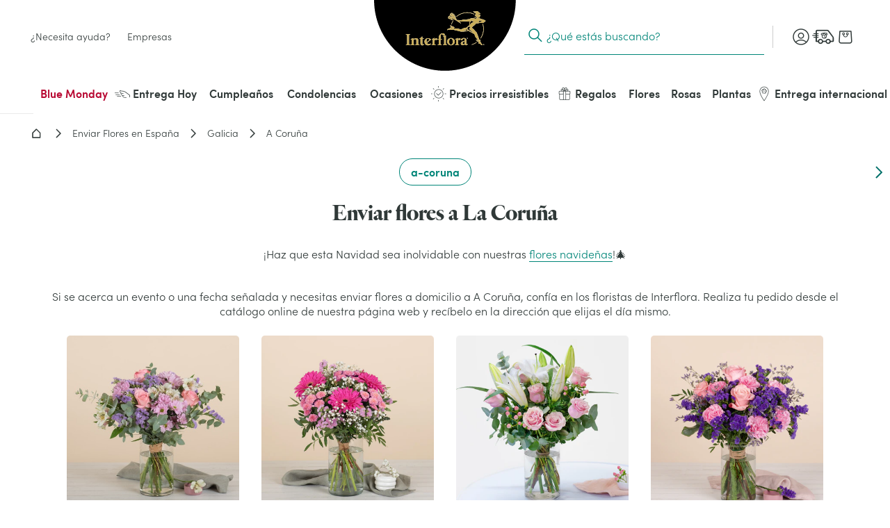

--- FILE ---
content_type: text/html; charset=utf-8
request_url: https://www.interflora.es/floristerias/galicia/a-coruna
body_size: 68508
content:
<!doctype html> <html data-n-head-ssr lang="es" data-n-head="%7B%22lang%22:%7B%22ssr%22:%22es%22%7D%7D"> <head><script>
            var frzScriptsToPreload = document.createDocumentFragment();
            // keep for preload strategy
            var frzScriptsToPreloadUrls = ["https://www.interflora.es/_nuxt/runtime.2ab6f8e0f46f14fe65cb.js?frz-v=1455","https://www.interflora.es/_nuxt/bea1079.js?frz-v=1455","https://www.interflora.es/_nuxt/7d1a461.js?frz-v=1455","https://www.interflora.es/_nuxt/2d8fe4c.js?frz-v=1455","https://www.interflora.es/_nuxt/f4b2a2c.js?frz-v=1455","https://www.interflora.es/_nuxt/2da9df3.js?frz-v=1455","https://www.interflora.es/_nuxt/77acbeb.js?frz-v=1455"];
            var frzScriptsToPreloadScripts = [{"src":"https://www.interflora.es/_nuxt/runtime.2ab6f8e0f46f14fe65cb.js?frz-v=1455","module":false},{"src":"https://www.interflora.es/_nuxt/bea1079.js?frz-v=1455","module":false},{"src":"https://www.interflora.es/_nuxt/7d1a461.js?frz-v=1455","module":false},{"src":"https://www.interflora.es/_nuxt/2d8fe4c.js?frz-v=1455","module":false},{"src":"https://www.interflora.es/_nuxt/f4b2a2c.js?frz-v=1455","module":false},{"src":"https://www.interflora.es/_nuxt/2da9df3.js?frz-v=1455","module":false},{"src":"https://www.interflora.es/_nuxt/77acbeb.js?frz-v=1455","module":false}];
            frzScriptsToPreloadScripts.forEach(function (script) {
              var preload = document.createElement('link');
              if (script.module) {
                preload.setAttribute('rel', 'modulepreload');
              } else {
                preload.setAttribute('rel', 'preload');
                preload.setAttribute('as', 'script');
              }
              preload.setAttribute('href', script.src);
              preload.setAttribute('fetchpriority', 'low');
              frzScriptsToPreload.appendChild(preload)
            });
</script> <script>(function () { document.head.appendChild(frzScriptsToPreload); })(); </script><script>
(function(){const t=EventTarget.prototype.addEventListener;const n=EventTarget.prototype.removeEventListener;const e=false;const o=['www.googletagmanager.com','bat.bing.com','bat.bing-int.com','connect.facebook.net','analytics.tiktok.com'];const c=new WeakMap;function r(t,{minLine:n=3}={}){const e=t.split("\n");const o=location.hostname;for(let t=n;t<e.length;t++){const n=e[t].match(/\(?((https?:\/\/[^)]+)):\d+:\d+\)?$/);if(!n)continue;const c=n[1];try{const t=new URL(c);const{hostname:n,pathname:e}=t;if(n!==o){return c}const r=e.match(/\/fstrz\/r\/s\/([^/]+)\//);if(r){const t=r[1];if(t!==o){return`https://${t}/(via ${n})`}}}catch{}}return"unknown"}function s(t){try{const n=new URL(t).hostname;return o.some(t=>n.endsWith(t))}catch{return false}}function i(t){if(window.scheduler&&typeof scheduler.yield==="function"){scheduler.yield().then(t)}else{setTimeout(t,10)}}EventTarget.prototype.addEventListener=function(n,o,a){if(n!=="click"){return t.call(this,n,o,a)}const l=new Error;const u=l.stack||"";const f=r(u,{minLine:3});const h=s(f);if(e&&f!="unknown"&&h){console.log(`[frz SmartINP] Event "click" ${f}${h?" (delayed)":""}`);console.log(`[frz SmartINP] Stacktrace utilisée pour déterminer l’URL source :]\n${u}`)}const m=function(t){t._scriptSourceURL=f;if(h){if(e)console.log(`[frz SmartINP] Delayed process for "click" on ${f}`);const n=this;i(()=>{o.call(n,t)})}else{return o.call(this,t)}};c.set(o,m);return t.call(this,n,m,a)};EventTarget.prototype.removeEventListener=function(t,e,o){if(t!=="click"){return n.call(this,t,e,o)}const r=c.get(e);return n.call(this,t,r||e,o)}})();
</script><style>.frz-img{height:auto;}</style> <title>Flores a domicilio en La Coruña | Interflora</title><meta data-n-head="ssr" charset="utf-8"><meta data-n-head="ssr" data-hid="X-UA-Compatible" http-equiv="X-UA-Compatible" content="IE=edge"><meta data-n-head="ssr" name="viewport" content="width=device-width, initial-scale=1"><meta data-n-head="ssr" data-hid="charset" charset="utf-8"><meta data-n-head="ssr" data-hid="mobile-web-app-capable" name="mobile-web-app-capable" content="yes"><meta data-n-head="ssr" data-hid="apple-mobile-web-app-capable" name="apple-mobile-web-app-capable" content="yes"><meta data-n-head="ssr" data-hid="apple-mobile-web-app-status-bar-style" name="apple-mobile-web-app-status-bar-style" content="black-translucent"><meta data-n-head="ssr" data-hid="theme-color" name="theme-color" content="#303938"><meta data-n-head="ssr" data-hid="twitter:url" name="twitter:url" content="https://www.interflora.es/floristerias/galicia/a-coruna?utm_source=google&amp;utm_medium=cpc&amp;utm_campaign=SN_-_Generic_-_Locations&amp;gad_source=1&amp;gad_campaignid=895096790&amp;gbraid=0AAAAAD_dNjQgHrdVEni1AsnCtRvktzr84&amp;gclid=CjwKCAiA4KfLBhB0EiwAUY7GAVu4h3pBWGIO939C2u8D6idrPk7Pm89BwsKMFdJeDzeFBMA1q6TX6xoCGYYQAvD_BwE"><meta data-n-head="ssr" data-hid="title" name="title" content="Floristerías en La Coruña con envío a domicilio | Interflora"><meta data-n-head="ssr" data-hid="description" name="description" content="Envía flores a domicilio a La Coruña con Interflora.🌷 Si quieres hacer un regalo floral elige Interflora y recibirás las flores con la mejor calidad"><meta data-n-head="ssr" data-hid="og:title" name="og:title" content="Floristerías en La Coruña con envío a domicilio | Interflora"><meta data-n-head="ssr" data-hid="twitter:title" name="twitter:title" content="Floristerías en La Coruña con envío a domicilio | Interflora"><meta data-n-head="ssr" data-hid="og:description" name="og:description" content="Envía flores a domicilio a La Coruña con Interflora. Si quieres hacer un regalo floral elige Interflora y recibirás las flores con la mejor calidad."><meta data-n-head="ssr" data-hid="twitter:description" name="twitter:description" content="Envía flores a domicilio a La Coruña con Interflora. Si quieres hacer un regalo floral elige Interflora y recibirás las flores con la mejor calidad."><meta data-n-head="ssr" data-hid="og:locale" name="og:locale" content="es"><meta data-n-head="ssr" data-hid="og:type" name="og:type" content="article"><meta data-n-head="ssr" data-hid="article:modified_time" name="article:modified_time" content="2024-02-06T11:14:21Z"><meta data-n-head="ssr" data-hid="twitter:card" name="twitter:card" content="summary"><link data-n-head="ssr" rel="mask-icon" color="#caad59" href="https://www.interflora.es/favicon.svg?frz-v=1455"><link data-n-head="ssr" rel="preconnect" href="https://medias.interflora.fr"><link data-n-head="ssr" data-hid="shortcut-icon" rel="shortcut icon" href="https://www.interflora.es/_nuxt/icons/icon_64x64.739200.png?frz-v=1455"><link data-n-head="ssr" data-hid="apple-touch-icon" rel="apple-touch-icon" href="https://www.interflora.es/_nuxt/icons/icon_512x512.739200.png?frz-v=1455" sizes="512x512"><link data-n-head="ssr" href="/_nuxt/icons/splash_iphonese_640x1136.739200.png" media="(device-width: 320px) and (device-height: 568px) and (-webkit-device-pixel-ratio: 2)" rel="apple-touch-startup-image" data-hid="apple-touch-startup-image-iphonese"><link data-n-head="ssr" href="/_nuxt/icons/splash_iphone6_50x1334.739200.png" media="(device-width: 375px) and (device-height: 667px) and (-webkit-device-pixel-ratio: 2)" rel="apple-touch-startup-image" data-hid="apple-touch-startup-image-iphone6"><link data-n-head="ssr" href="/_nuxt/icons/splash_iphoneplus_1080x1920.739200.png" media="(device-width: 621px) and (device-height: 1104px) and (-webkit-device-pixel-ratio: 3)" rel="apple-touch-startup-image" data-hid="apple-touch-startup-image-iphoneplus"><link data-n-head="ssr" href="/_nuxt/icons/splash_iphonex_1125x2436.739200.png" media="(device-width: 375px) and (device-height: 812px) and (-webkit-device-pixel-ratio: 3)" rel="apple-touch-startup-image" data-hid="apple-touch-startup-image-iphonex"><link data-n-head="ssr" href="/_nuxt/icons/splash_iphonexr_828x1792.739200.png" media="(device-width: 414px) and (device-height: 896px) and (-webkit-device-pixel-ratio: 2)" rel="apple-touch-startup-image" data-hid="apple-touch-startup-image-iphonexr"><link data-n-head="ssr" href="/_nuxt/icons/splash_iphonexsmax_1242x2688.739200.png" media="(device-width: 414px) and (device-height: 896px) and (-webkit-device-pixel-ratio: 3)" rel="apple-touch-startup-image" data-hid="apple-touch-startup-image-iphonexsmax"><link data-n-head="ssr" href="/_nuxt/icons/splash_ipad_1536x2048.739200.png" media="(device-width: 768px) and (device-height: 1024px) and (-webkit-device-pixel-ratio: 2)" rel="apple-touch-startup-image" data-hid="apple-touch-startup-image-ipad"><link data-n-head="ssr" media="(device-width: 834px) and (device-height: 1112px) and (-webkit-device-pixel-ratio: 2)" rel="apple-touch-startup-image" data-hid="apple-touch-startup-image-ipadpro1"><link data-n-head="ssr" media="(device-width: 834px) and (device-height: 1194px) and (-webkit-device-pixel-ratio: 2)" rel="apple-touch-startup-image" data-hid="apple-touch-startup-image-ipadpro2"><link data-n-head="ssr" media="(device-width: 1024px) and (device-height: 1366px) and (-webkit-device-pixel-ratio: 2)" rel="apple-touch-startup-image" data-hid="apple-touch-startup-image-ipadpro3"><link data-n-head="ssr" rel="manifest" href="/_nuxt/manifest.f2a9762d.json" data-hid="manifest" crossorigin="use-credentials"><link data-n-head="ssr" rel="canonical" href="https://www.interflora.es/floristerias/galicia/a-coruna"><script>fstrz=!0;;function frzRemoveDimensionsTag(img) {
        // don't verifyAspectRatio if the image is not loaded
        if (!img.classList.contains('lazyfrz')) {
          try {
            const renderedAspectRatio = img.width / img.height;
            const intrinsecAspectRatio = img.naturalWidth / img.naturalHeight;
            // in the case where the addition of width and height attribut change the aspect ratio
            if (
              100 *
                Math.abs((renderedAspectRatio - intrinsecAspectRatio) / ((renderedAspectRatio + intrinsecAspectRatio) / 2)) >
              5
            ) {
              img.removeAttribute('width');
              img.removeAttribute('height');
              img.classList.remove('frz-img');
            }
          } catch (err) {}
        }
      }
      document.addEventListener('lazyloaded', function (e) {
        frzRemoveDimensionsTag(e.target);
      });
      ;(function(u){var l;"undefined"!==typeof window?l=window:"undefined"!==typeof self&&(l=self);l.lazyload=u()})(function(){return function l(n,k,d){function r(g,m){if(!k[g]){if(!n[g]){var e="function"==typeof require&&require;if(!m&&e)return e(g,!0);if(t)return t(g,!0);e=Error("Cannot find module '"+g+"'");throw e.code="MODULE_NOT_FOUND",e;}e=k[g]={exports:{}};n[g][0].call(e.exports,function(d){var c=n[g][1][d];return r(c?c:d)},e,e.exports,l,n,k,d)}return k[g].exports}for(var t="function"==typeof require&&
require,m=0;m<d.length;m++)r(d[m]);return r}({1:[function(l,n,k){(function(d){function r(c){-1===k.call(p,c)&&p.push(c)}function t(c){function a(a){var f;f="function"===typeof c.src?c.src(a):a.getAttribute(c.src);f&&(a.src=f);a.setAttribute("data-lzled",!0);b[k.call(b,a)]=null}c=g({offset:333,src:"data-src",container:!1},c||{});"string"===typeof c.src&&r(c.src);var b=[];return function(h){h.onload=null;h.removeAttribute("onload");-1===k.call(b,h)&&e(h,c,
a)}}function m(c){c="HTML"+c+"Element";if(!1!==c in d){var a=d[c].prototype.getAttribute;d[c].prototype.getAttribute=function(b){if("src"===b){for(var h,f=0,c=p.length;f<c&&!(h=a.call(this,p[f]));f++);return h||a.call(this,b)}return a.call(this,b)}}}function g(c,a){for(var b in c)void 0===a[b]&&(a[b]=c[b]);return a}function k(c){for(var a=this.length;a--&&this[a]!==c;);return a}n.exports=t;var e=l("in-viewport"),p=["data-src"];d.lzld=t();m("Image");m("IFrame")}).call(this,"undefined"!==typeof global?
global:"undefined"!==typeof self?self:"undefined"!==typeof window?window:{})},{"in-viewport":2}],2:[function(l,n,k){(function(d){function k(a,b,h){a.attachEvent?a.attachEvent("on"+b,h):a.addEventListener(b,h,!1)}function l(a,b,h){var f;return function(){var c=this,d=arguments,w=h&&!f;clearTimeout(f);f=setTimeout(function(){f=null;h||a.apply(c,d)},b);w&&a.apply(c,d)}}function m(a){function b(a,b,c){return{watch:function(){f.add(a,b,c)},dispose:function(){f.remove(a)}}}function h(b,f){if(!(c(d.document.documentElement,
b)&&c(d.document.documentElement,a)&&b.offsetWidth&&b.offsetHeight))return!1;var h=b.getBoundingClientRect(),e=a.getBoundingClientRect(),q=h.left,k=h.top,g=f,l=f;a===d.document.body?(g+=d.innerWidth||d.document.documentElement.clientWidth,l+=d.innerHeight||d.document.documentElement.clientHeight,e={bottom:a.scrollHeight,top:0,left:0,right:a.scrollWidth}):(q-=e.left,k-=e.top,g+=a.clientWidth,l+=a.clientHeight);return!(h.right<e.left||h.left>e.right||h.bottom<e.top||h.top>e.bottom)&&k<=l&&q<=g}var f=
g(),q=a===d.document.body?d:a,e=l(f.checkAll(function(a,b,c){h(a,b)&&(f.remove(a),c(a))}),15);k(q,"scroll",e);q===d&&k(d,"resize",e);p&&v(f,a,e);setInterval(e,150);return{container:a,isInViewport:function(a,f,c){if(!c)return h(a,f);a=b(a,f,c);a.watch();return a}}}function g(){function a(a){for(var b=c.length-1;0<=b;b--)if(c[b][0]===a)return b;return-1}function b(b){return-1!==a(b)}var c=[];return{add:function(a,d,e){setTimeout(function(){b(a)||c.push([a,d,e])},0)},remove:function(b){b=a(b);-1!==b&&
c.splice(b,1)},isWatched:b,checkAll:function(a){return function(){for(var b=c.length-1;0<=b;b--)a.apply(this,c[b])}}}}function v(a,b,c){function d(b){b=k.call([],Array.prototype.slice.call(b.addedNodes),b.target);return 0<g.call(b,a.isWatched).length}var e=new MutationObserver(function(a){!0===a.some(d)&&setTimeout(c,0)}),g=Array.prototype.filter,k=Array.prototype.concat;e.observe(b,{childList:!0,subtree:!0,attributes:!0})}n.exports=function(a,b,c){var f=d.document.body;if(void 0===b||"function"===
typeof b)c=b,b={};f=b.container||f;b=b.offset||0;for(var g=0;g<e.length;g++)if(e[g].container===f)return e[g].isInViewport(a,b,c);return e[e.push(m(f))-1].isInViewport(a,b,c)};var e=[],p="function"===typeof d.MutationObserver,c=d.document.documentElement.compareDocumentPosition?function(a,b){return!!(a.compareDocumentPosition(b)&16)}:d.document.documentElement.contains?function(a,b){return a!==b&&(a.contains?a.contains(b):!1)}:function(a,b){for(;b=b.parentNode;)if(b===a)return!0;return!1}}).call(this,
"undefined"!==typeof global?global:"undefined"!==typeof self?self:"undefined"!==typeof window?window:{})},{}]},{},[1])(1)});
;window["lzld"] = lazyload({"offset":200,"src":"data-frz-src"});</script><script data-n-head="ssr" data-hid="axeptio-settings" type="text/frzjs" orig_index="0">window.axeptioSettings = { 
            clientId: '6752f6890c3f03e68213a301', 
            cookiesVersion: 'es-eu-06-12-2024',
            userCookiesDomain: window.location.host,
            googleConsentMode: {
              default: {
                analytics_storage: 'denied',
                ad_storage: 'denied',
                ad_user_data: 'denied',
                ad_personalization: 'denied',
                wait_for_update: 500
              }
            }
          };</script><script data-n-head="ssr" data-hid="axeptio-init" async type="text/frzjs" frz_orig_src="https://static.axept.io/sdk-slim.js" orig_index="1"></script><script data-n-head="ssr" data-hid="gtm-init" type="text/frzjs" orig_index="2">
          window.dataLayer = window.dataLayer || [];
          window.dataLayer.push({
            'event': 'default_consent',
            'ad_storage': 'denied',
            'analytics_storage': 'denied',
            'ad_user_data': 'denied',
            'ad_personalization': 'denied'
          });
          const isCatalog = () => {
            return /^(catalogue-fleuriste|florist-catalog)./.test(window.location.hostname)
          };
          (function(w,d,s,l,i){
            w[l]=w[l]||[];
            w[l].push({'gtm.start': new Date().getTime(),event:'gtm.js'});
            var f=d.getElementsByTagName(s)[0],
                j=d.createElement(s), dl=l!='dataLayer'?'&l='+l:'';
            j.async=true; j.src='https://ss.interflora.es/e6jtu5jr9z2iuoz.js?awl='+i.replace(/^GTM-/, '')+dl;
            f.parentNode.insertBefore(j,f);
          })(window,document,'script','dataLayer','GTM-PVW4PZ6');
          if (!isCatalog()) {
            (function(w,d,s,l,i){
              w[l]=w[l]||[];
              w[l].push({'gtm.start': new Date().getTime(),event:'gtm.js'});
              var f=d.getElementsByTagName(s)[0],
                  j=d.createElement(s), dl=l!='dataLayer'?'&l='+l:'';
              j.async=true; j.src='https://ss.interflora.es/e6jtu5jr9z2iuoz.js?awl='+i.replace(/^GTM-/, '')+dl;
              f.parentNode.insertBefore(j,f);
            })(window,document,'script','dataLayer','GTM-NV234NP');
          }
        </script><script data-n-head="ssr" data-hid="nuxt-jsonld-867d670" type="application/ld+json">{"@context":"https://schema.org","@type":"Breadcrumb","itemListElement":[{"@type":"ListItem","position":1,"name":"Interflora","item":"https://www.interflora.es"},{"@type":"ListItem","position":2,"name":"Enviar Flores en España","item":"https://www.interflora.es/floristerias"},{"@type":"ListItem","position":3,"name":"Galicia","item":"https://www.interflora.es/floristerias/galicia"},{"@type":"ListItem","position":4,"name":"A Coruña","item":"https://www.interflora.es/floristerias/galicia/a-coruna?utm_source=google&amp;utm_medium=cpc&amp;utm_campaign=SN_-_Generic_-_Locations&amp;gad_source=1&amp;gad_campaignid=895096790&amp;gbraid=0AAAAAD_dNjQgHrdVEni1AsnCtRvktzr84&amp;gclid=CjwKCAiA4KfLBhB0EiwAUY7GAVu4h3pBWGIO939C2u8D6idrPk7Pm89BwsKMFdJeDzeFBMA1q6TX6xoCGYYQAvD_BwE"}]}</script><script data-n-head="ssr" data-hid="nuxt-jsonld-72727d6e" type="application/ld+json">{"@context":"https://schema.org","@type":"Organization","name":"Interflora","url":"https://www.interflora.es","logo":"https://www.interflora.es/img/logo/site-logo-with-icon.png","contactPoint":{"@type":"ContactPoint","telephone":"0825202020","contactType":"customer service","areaServed":"FR","availableLanguage":["Danish","Spanish","French","Italian","Portuguese","Swedish"]},"sameAs":["https://twitter.com/interflora_It","https://www.instagram.com/interflora_italia/","https://www.interflora.it","https://www.facebook.com/interflora.it/"]}</script><style data-vue-ssr-id="6e17da52:0 662ec3d2:0 118ea454:0 5e6464fa:0 4dc5814a:0 14a9d8f4:0 27d4c396:0 10d9f200:0 2f5faba2:0 50149adc:0 2e25cda9:0 4ef5686d:0 726df3b4:0 49dbfbaa:0 1b8d17ca:0 0fcec4e2:0 43030aa6:0 05073a26:0 73acdc7d:0 40c8bc88:0 692a5c95:0 19fc3376:0 8cd13918:0 49f7b598:0 f5338088:0 0a99251c:0 021e0b4a:0 1bf196e4:0 3e2e816d:0 2e0b766c:0 356881ea:0 49d70f77:0 11425a66:0 4e6350a7:0 750d050b:0 42daa5d5:0 590639a8:0 03ce6ffb:0 50dbea48:0 13c8645a:0 3cb67d1e:0 7852cbdd:0 7100e293:0 521d0627:0 5593f108:0 009c76ca:0 3a6f975f:0 72b2233c:0 d953d744:0 0300abcf:0 1c2f6c08:0 545f23fa:0 0513067b:0 20af12d3:0 0b14c4fd:0 5d405e19:0 b8038796:0 9d751d38:0 d63184d4:0 4470b85e:0 432e5e06:0 7e0047e6:0 441526ae:0 4bac13a1:0">:root{--DS-colors-primary-50:#f2f9f8;--DS-colors-primary-100:#e5f3f1;--DS-colors-primary-200:#cbe8e0;--DS-colors-primary-500:#008578;--DS-colors-primary-700:#04726b;--DS-colors-secondary-100:#f4ebe4;--DS-colors-tertiary-500:#caad59;--DS-colors-quaternary-500:#b80832;--DS-colors-neutral-0:#fff;--DS-colors-neutral-0-opacity-10:hsla(0,0%,100%,0.1);--DS-colors-neutral-0-opacity-20:hsla(0,0%,100%,0.2);--DS-colors-neutral-0-opacity-40:hsla(0,0%,100%,0.4);--DS-colors-neutral-0-opacity-60:hsla(0,0%,100%,0.6);--DS-colors-neutral-0-opacity-80:hsla(0,0%,100%,0.8);--DS-colors-neutral-50:#f4f5f5;--DS-colors-neutral-100:#eaebeb;--DS-colors-neutral-200:#ddd;--DS-colors-neutral-500:#656e6f;--DS-colors-neutral-700:#596160;--DS-colors-neutral-900:#303938;--DS-colors-neutral-1000:#000;--DS-colors-neutral-1000-opacity-10:rgba(0,0,0,0.1);--DS-colors-neutral-1000-opacity-20:rgba(0,0,0,0.2);--DS-colors-neutral-1000-opacity-40:rgba(0,0,0,0.4);--DS-colors-neutral-1000-opacity-60:rgba(0,0,0,0.6);--DS-colors-neutral-1000-opacity-80:rgba(0,0,0,0.8);--DS-colors-info-100:#e0f0ff;--DS-colors-info-500:#0075e1;--DS-colors-warning-100:#ffebe0;--DS-colors-warning-500:#cd4a00;--DS-colors-success-100:#e6f9f0;--DS-colors-success-500:#1f8755;--DS-colors-error-100:#fbe8e4;--DS-colors-error-500:#c6351b;--DS-colors-interfloraPlus-500:#645aa5;--DS-gradients-shadow-linear-to-bottom:linear-gradient(180deg,#000,transparent);--DS-gradients-shadow-linear-to-left:linear-gradient(270deg,#000,transparent);--DS-gradients-shadow-linear-to-right:linear-gradient(90deg,#000,transparent);--DS-gradients-shadow-linear-to-top:linear-gradient(0deg,#000,transparent);--DS-gradients-reverse-linear-to-bottom:linear-gradient(180deg,#fff,hsla(0,0%,100%,0));--DS-gradients-reverse-linear-to-left:linear-gradient(270deg,#fff,hsla(0,0%,100%,0));--DS-gradients-reverse-linear-to-right:linear-gradient(90deg,#fff,hsla(0,0%,100%,0));--DS-gradients-reverse-linear-to-top:linear-gradient(0deg,#fff,hsla(0,0%,100%,0));--DS-border-large:4px;--DS-border-medium:2px;--DS-border-standard:1px;--DS-border-small:0;--DS-grid-mobile-gutter:16px;--DS-grid-mobile-by4:repeat(4,1fr);--DS-grid-mobile-by2:repeat(2,1fr);--DS-grid-mobile-by1:repeat(1,1fr);--DS-grid-tablet-gutter:24px;--DS-grid-tablet-by8:repeat(8,1fr);--DS-grid-tablet-by4:repeat(4,1fr);--DS-grid-tablet-by2:repeat(2,1fr);--DS-grid-tablet-by1:repeat(1,1fr);--DS-grid-desktop-gutter:32px;--DS-grid-desktop-by12:repeat(12,1fr);--DS-grid-desktop-by6:repeat(6,1fr);--DS-grid-desktop-by4:repeat(4,1fr);--DS-grid-desktop-by3:repeat(3,1fr);--DS-grid-desktop-by2:repeat(2,1fr);--DS-grid-desktop-by1:repeat(1,1fr);--DS-grid-desktop-large-gutter:32px;--DS-grid-desktop-large-by12:repeat(12,1fr);--DS-grid-desktop-large-by6:repeat(6,1fr);--DS-grid-desktop-large-by4:repeat(4,1fr);--DS-grid-desktop-large-by3:repeat(3,1fr);--DS-grid-desktop-large-by2:repeat(2,1fr);--DS-grid-desktop-large-by1:repeat(1,1fr);--DS-radius-circle:50%;--DS-radius-rounded:9999rem;--DS-radius-large:15px;--DS-radius-medium:10px;--DS-radius-standard:5px;--DS-radius-small:0;--DS-shadow-distant:0 8px 20px 4px rgba(0,0,0,0.2);--DS-shadow-standard:0 1px 8px 0px rgba(0,0,0,0.2);--DS-shadow-close:0 3px 3px -2px rgba(0,0,0,0.26);--DS-spacing-space-0:0;--DS-spacing-space-25:2px;--DS-spacing-space-50:4px;--DS-spacing-space-100:8px;--DS-spacing-space-150:12px;--DS-spacing-space-200:16px;--DS-spacing-space-300:24px;--DS-spacing-space-400:32px;--DS-spacing-space-500:40px;--DS-spacing-space-600:48px;--DS-spacing-space-800:64px;--DS-spacing-space-1000:80px;--DS-easing-neutral:linear;--DS-easing-standard:cubic-bezier(0.25,0.46,0.45,0.94);--DS-easing-accelerate:cubic-bezier(0.895,0.03,0.685,0.22);--DS-easing-decelerate:cubic-bezier(0.165,0.84,0.44,1);--DS-timing-x-fast:100ms;--DS-timing-fast:250ms;--DS-timing-standard:500ms;--DS-timing-slow:1000ms;--DS-timing-x-slow:2000ms;--DS-site-range-min:320px;--DS-site-range-max:1440px;--DS-site-range-background-limit:1600px;--DS-typeface-1-font-family:"Heldane Display",sans-serif;--DS-typeface-1-font-weight:700;--DS-typeface-1-font-style:normal;--DS-typeface-2-font-family:"Sofia Pro",sans-serif;--DS-typeface-2-font-weight:400;--DS-typeface-2-font-style:normal;--DS-typeface-3-font-family:"Sofia Pro",sans-serif;--DS-typeface-3-font-weight:700;--DS-typeface-3-font-style:normal;--DS-commons-SiteHeader-height:66px;--DS-commons-SiteHeader-height_desktop:102px;--DS-commons-SiteHeader-height-checkout_desktop:88px;--DS-commons-SiteLogo-width:121px;--DS-commons-SiteLogo-height:61px;--DS-commons-SiteLogo-width_desktop:204px;--DS-commons-SiteLogo-height_desktop:102px;--DS-commons-BrandInfo-width:160px;--DS-commons-BrandInfo-height:48px;--DS-commons-BarTools-height:48px;--DS-commons-ButtonAction-maxWidth:375px;--DS-commons-MainMenu-height_desktop:60px;--DS-commons-Expand-size:24px;--DS-commons-Icon-size:32px;--DS-commons-Icon-size-small:24px}
@font-face{font-family:"webfont-icons";font-display:swap;font-weight:400;font-style:normal;src:url(https://www.interflora.es/_nuxt/fonts/webfont-icons.6cb045c.woff2?frz-v=1455) format("woff2")}@font-face{font-family:"Heldane Display";font-display:block;font-weight:700;font-style:normal;src:url(https://www.interflora.es/_nuxt/fonts/heldane-display-web-bold.f54f312.woff2?frz-v=1455) format("woff2")}@font-face{font-family:"Sofia Pro";font-display:block;font-weight:400;font-style:normal;src:url(https://www.interflora.es/_nuxt/fonts/sofia-pro-light-webfont.c9c436d.woff2?frz-v=1455) format("woff2")}@font-face{font-family:"Sofia Pro";font-display:block;font-weight:700;font-style:normal;src:url(https://www.interflora.es/_nuxt/fonts/sofia-pro-semi-bold-webfont.5b657a3.woff2?frz-v=1455) format("woff2")}
.nuxt-progress{position:fixed;top:0;left:0;right:0;height:2px;width:0;opacity:1;transition:width .1s,opacity .4s;background-color:#000;z-index:999999}.nuxt-progress.nuxt-progress-notransition{transition:none}.nuxt-progress-failed{background-color:red}
.AfwHelper_PageBackground--primary-50,.AfwHelper_PageBackground--primary_50{background-color:#f2f9f8;background-color:var(--DS-colors-primary-50)}.AfwHelper_PageBackground--primary-100,.AfwHelper_PageBackground--primary_100,.homepage .AfwHelper_SiteContainer .main_title{background-color:#e5f3f1;background-color:var(--DS-colors-primary-100)}.AfwHelper_PageBackground--primary-200,.AfwHelper_PageBackground--primary_200{background-color:#cbe8e0;background-color:var(--DS-colors-primary-200)}.AfwHelper_SiteContainer .AfwHelper_SiteContainer_overflow .before_header:not(.ZoneCmsEmpty),.AfwHelper_SiteContainer .AfwHelper_SiteContainer_overflow .before_header:not(.ZoneCmsEmpty) .EditorialWysiwyg{background-color:#008578;background-color:var(--DS-colors-primary-500)}.AfwHelper_PageBackground--primary-700,.AfwHelper_PageBackground--primary_700{background-color:#04726b;background-color:var(--DS-colors-primary-700)}.homepage .AfwHelper_SiteContainer .main_title{color:#04726b;color:var(--DS-colors-primary-700)}.AfwHelper_Border--bottom,.AfwHelper_Border--top{border-color:#04726b;border-color:var(--DS-colors-primary-700)}.AfwHelper_PageBackground--secondary-100,.AfwHelper_PageBackground--secondary_100,.AfwHelper_TemplateWrapper--secondary-100{background-color:#f4ebe4;background-color:var(--DS-colors-secondary-100)}body{background-color:#fff;background-color:var(--DS-colors-neutral-0)}.AfwHelper_SiteContainer .AfwHelper_SiteContainer_overflow .before_header:not(.ZoneCmsEmpty),.AfwHelper_SiteContainer .AfwHelper_SiteContainer_overflow .before_header:not(.ZoneCmsEmpty) .EditorialWysiwyg,.AfwHelper_SiteContainer .AfwHelper_SiteContainer_overflow .before_header:not(.ZoneCmsEmpty) .EditorialWysiwyg .EditorialWysiwyg a,.AfwHelper_SiteContainer .AfwHelper_SiteContainer_overflow .before_header:not(.ZoneCmsEmpty) .EditorialWysiwyg a,body.isFixture:after{color:#fff;color:var(--DS-colors-neutral-0)}.AfwHelper_PageBackground--neutral-50,.AfwHelper_PageBackground--neutral_50,.AfwHelper_TemplateWrapper--neutral-50{background-color:#f4f5f5;background-color:var(--DS-colors-neutral-50)}.AfwHelper_PageBackground--neutral-100,.AfwHelper_PageBackground--neutral_100{background-color:#eaebeb;background-color:var(--DS-colors-neutral-100)}.AfwHelper_PageBackground--neutral-100-border-block,.AfwHelper_PageBackground--neutral-100-border-top,.AfwHelper_PageBackground--neutral_100_border_block,.AfwHelper_PageBackground--neutral_100_border_top{border-color:#eaebeb;border-color:var(--DS-colors-neutral-100)}body{color:#303938;color:var(--DS-colors-neutral-900)}.AfwHelper_Todo,body.isFixture:after{background-color:#c6351b;background-color:var(--DS-colors-error-500)}.AfwHelper_Border--top,.AfwHelper_PageBackground--neutral-100-border-block,.AfwHelper_PageBackground--neutral-100-border-top,.AfwHelper_PageBackground--neutral_100_border_block,.AfwHelper_PageBackground--neutral_100_border_top{border-top-width:1px;border-top-width:var(--DS-border-standard);border-top-style:solid}.AfwHelper_Border--bottom,.AfwHelper_PageBackground--neutral-100-border-block,.AfwHelper_PageBackground--neutral_100_border_block{border-bottom-width:1px;border-bottom-width:var(--DS-border-standard);border-bottom-style:solid}@media (min-width:640px){.AfwHelper_PageWrapper--side{width:100%;display:grid;align-content:space-around;justify-content:space-between;grid-column-gap:24px;grid-column-gap:var(--DS-grid-tablet-gutter);grid-template-columns:repeat(8,1fr);grid-template-columns:var(--DS-grid-tablet-by8)}}@media (min-width:960px){.AfwHelper_PageWrapper--side{width:100%;display:grid;align-content:space-around;justify-content:space-between;grid-column-gap:32px;grid-column-gap:var(--DS-grid-desktop-gutter);grid-template-columns:repeat(12,1fr);grid-template-columns:var(--DS-grid-desktop-by12)}}body.isFixture .ButtonPrimary{margin:8px;margin:var(--DS-spacing-space-100)}body.isFixture:after{padding:16px;padding:var(--DS-spacing-space-200)}.AfwHelper_TextLink,.homepage .AfwHelper_SiteContainer .main_title,body,body.isFixture:after{font-weight:400;font-style:normal;font-family:"Sofia Pro",sans-serif;-webkit-font-feature-settings:"kern";font-feature-settings:"kern";font-kerning:normal;-webkit-font-smoothing:antialiased;-moz-osx-font-smoothing:grayscale}body{font-size:1rem;line-height:1.5}@media (min-width:640px){body{font-size:1rem;line-height:1.5}}@media (min-width:960px){body{font-size:1rem;line-height:1.35}}@media (min-width:1080px){body{font-size:1rem;line-height:1.35}}body.isFixture:after{font-size:.875rem;line-height:1.5}@media (min-width:640px){body.isFixture:after{font-size:.875rem;line-height:1.5}}@media (min-width:960px){body.isFixture:after{font-size:.875rem;line-height:1.35}}@media (min-width:1080px){body.isFixture:after{font-size:.875rem;line-height:1.35}}.AfwHelper_TextLink{font-size:.875rem;line-height:1.1}@media (min-width:640px){.AfwHelper_TextLink{font-size:.875rem;line-height:1.1}}@media (min-width:960px){.AfwHelper_TextLink{font-size:1rem;line-height:1.2}}@media (min-width:1080px){.AfwHelper_TextLink{font-size:1rem;line-height:1.2}}.homepage .AfwHelper_SiteContainer .main_title{font-size:.875rem;line-height:1.5}@media (min-width:640px){.homepage .AfwHelper_SiteContainer .main_title{font-size:.875rem;line-height:1.5}}@media (min-width:960px){.homepage .AfwHelper_SiteContainer .main_title{font-size:1rem;line-height:1.35}}@media (min-width:1080px){.homepage .AfwHelper_SiteContainer .main_title{font-size:1rem;line-height:1.35}}.AfwHelper_SiteContainer .AfwHelper_SiteContainer_overflow .before_header:not(.ZoneCmsEmpty),.AfwHelper_SiteContainer .AfwHelper_SiteContainer_overflow .before_header:not(.ZoneCmsEmpty) .EditorialWysiwyg{font-weight:700;font-style:normal;font-family:"Sofia Pro",sans-serif;-webkit-font-feature-settings:"kern";font-feature-settings:"kern";font-kerning:normal;-webkit-font-smoothing:antialiased;-moz-osx-font-smoothing:grayscale;font-size:1rem}@media (min-width:640px){.AfwHelper_SiteContainer .AfwHelper_SiteContainer_overflow .before_header:not(.ZoneCmsEmpty),.AfwHelper_SiteContainer .AfwHelper_SiteContainer_overflow .before_header:not(.ZoneCmsEmpty) .EditorialWysiwyg{font-size:1rem}}@media (min-width:960px){.AfwHelper_SiteContainer .AfwHelper_SiteContainer_overflow .before_header:not(.ZoneCmsEmpty),.AfwHelper_SiteContainer .AfwHelper_SiteContainer_overflow .before_header:not(.ZoneCmsEmpty) .EditorialWysiwyg{font-size:1rem}}@media (min-width:1080px){.AfwHelper_SiteContainer .AfwHelper_SiteContainer_overflow .before_header:not(.ZoneCmsEmpty),.AfwHelper_SiteContainer .AfwHelper_SiteContainer_overflow .before_header:not(.ZoneCmsEmpty) .EditorialWysiwyg{font-size:1rem}}a,abbr,acronym,address,applet,article,aside,audio,b,big,blockquote,body,canvas,caption,center,cite,code,dd,del,details,dfn,div,dl,dt,em,embed,fieldset,figcaption,figure,footer,form,h1,h2,h3,h4,h5,h6,header,hgroup,html,i,iframe,img,ins,kbd,label,legend,li,main,mark,menu,nav,object,ol,output,p,pre,q,ruby,s,samp,section,small,span,strike,strong,sub,summary,sup,table,tbody,td,tfoot,th,thead,time,tr,tt,u,ul,var,video{margin:0;padding:0;border:0;font-size:100%;font:inherit;vertical-align:baseline}article,aside,details,figcaption,figure,footer,header,hgroup,main,menu,nav,section{display:block}[hidden]{display:none}body{line-height:1}menu,ol,ul{list-style:none}blockquote,q{quotes:none}blockquote:after,blockquote:before,q:after,q:before{content:"";content:none}table{border-collapse:collapse;border-spacing:0}@-webkit-keyframes fadeOutToTheTop{60%{opacity:0;padding:0;margin:0}to{opacity:0;height:0;padding:0;margin:0;display:none}}@keyframes fadeOutToTheTop{60%{opacity:0;padding:0;margin:0}to{opacity:0;height:0;padding:0;margin:0;display:none}}@-webkit-keyframes fadeOutToTheRight{to{opacity:1;-webkit-transform:translateX(0);transform:translateX(0)}}@keyframes fadeOutToTheRight{to{opacity:1;-webkit-transform:translateX(0);transform:translateX(0)}}@-webkit-keyframes slideBottomToTop{0%{opacity:0;-webkit-transform:translateY(100dvh) translateZ(0);transform:translateY(100dvh) translateZ(0)}to{-webkit-transform:translateY(0) translateZ(0);transform:translateY(0) translateZ(0)}}@keyframes slideBottomToTop{0%{opacity:0;-webkit-transform:translateY(100dvh) translateZ(0);transform:translateY(100dvh) translateZ(0)}to{-webkit-transform:translateY(0) translateZ(0);transform:translateY(0) translateZ(0)}}@-webkit-keyframes slideTopToBottom{0%{opacity:1;-webkit-transform:translateY(0) translateZ(0);transform:translateY(0) translateZ(0);display:block}to{-webkit-transform:translateY(100dvh) translateZ(0);transform:translateY(100dvh) translateZ(0);display:none}}@keyframes slideTopToBottom{0%{opacity:1;-webkit-transform:translateY(0) translateZ(0);transform:translateY(0) translateZ(0);display:block}to{-webkit-transform:translateY(100dvh) translateZ(0);transform:translateY(100dvh) translateZ(0);display:none}}@-webkit-keyframes slideFromRight{0%{right:-100%}to{right:0}}@keyframes slideFromRight{0%{right:-100%}to{right:0}}@-webkit-keyframes slideToRight{0%{right:0}to{right:-100%}}@keyframes slideToRight{0%{right:0}to{right:-100%}}@-webkit-keyframes slideRightToLeft{0%{opacity:0;-webkit-transform:translateX(100%) translateZ(0);transform:translateX(100%) translateZ(0)}50%{-webkit-transform:translateX(-1%) translateZ(0);transform:translateX(-1%) translateZ(0)}to{-webkit-transform:translateX(0) translateZ(0);transform:translateX(0) translateZ(0)}}@keyframes slideRightToLeft{0%{opacity:0;-webkit-transform:translateX(100%) translateZ(0);transform:translateX(100%) translateZ(0)}50%{-webkit-transform:translateX(-1%) translateZ(0);transform:translateX(-1%) translateZ(0)}to{-webkit-transform:translateX(0) translateZ(0);transform:translateX(0) translateZ(0)}}@-webkit-keyframes acrossIn{0%{opacity:0}to{opacity:1}}@keyframes acrossIn{0%{opacity:0}to{opacity:1}}@-webkit-keyframes acrossOut{0%{opacity:1}to{opacity:0}}@keyframes acrossOut{0%{opacity:1}to{opacity:0}}@-webkit-keyframes acrossInOut{0%{opacity:0}35%{opacity:1}60%{opacity:1}95%{opacity:0}to{opacity:0}}@keyframes acrossInOut{0%{opacity:0}35%{opacity:1}60%{opacity:1}95%{opacity:0}to{opacity:0}}@-webkit-keyframes fixOnScroll{0%{opacity:0;-webkit-transform:scale(.95);transform:scale(.95)}to{opacity:1;-webkit-transform:scale(1);transform:scale(1)}}@keyframes fixOnScroll{0%{opacity:0;-webkit-transform:scale(.95);transform:scale(.95)}to{opacity:1;-webkit-transform:scale(1);transform:scale(1)}}@scroll-timeline slide{source:selector(#s);orientation:inline;time-range:1s}@-webkit-keyframes dot{0%{--slide:1}12.5%{--slide:2}37.5%{--slide:3}62.5%{--slide:4}87.5%,to{--slide:5}}@keyframes dot{0%{--slide:1}12.5%{--slide:2}37.5%{--slide:3}62.5%{--slide:4}87.5%,to{--slide:5}}@-webkit-keyframes skeletonAnimation{0%{-webkit-transform:translate3d(-30%,0,0);transform:translate3d(-30%,0,0)}to{-webkit-transform:translate3d(30%,0,0);transform:translate3d(30%,0,0)}}@keyframes skeletonAnimation{0%{-webkit-transform:translate3d(-30%,0,0);transform:translate3d(-30%,0,0)}to{-webkit-transform:translate3d(30%,0,0);transform:translate3d(30%,0,0)}}@-webkit-keyframes bounce{0%,8%,20%,32%,40%,to{-webkit-transform:translateY(0);transform:translateY(0)}16%{-webkit-transform:translateY(-16px);transform:translateY(-16px);-webkit-transform:translateY(calc(var(--DS-spacing-space-200)*-1));transform:translateY(calc(var(--DS-spacing-space-200)*-1))}24%{-webkit-transform:translateY(-8px);transform:translateY(-8px);-webkit-transform:translateY(calc(var(--DS-spacing-space-100)*-1));transform:translateY(calc(var(--DS-spacing-space-100)*-1))}}@keyframes bounce{0%,8%,20%,32%,40%,to{-webkit-transform:translateY(0);transform:translateY(0)}16%{-webkit-transform:translateY(-16px);transform:translateY(-16px);-webkit-transform:translateY(calc(var(--DS-spacing-space-200)*-1));transform:translateY(calc(var(--DS-spacing-space-200)*-1))}24%{-webkit-transform:translateY(-8px);transform:translateY(-8px);-webkit-transform:translateY(calc(var(--DS-spacing-space-100)*-1));transform:translateY(calc(var(--DS-spacing-space-100)*-1))}}body.preventFromScroll{width:100vw;height:100vh;overflow:hidden}body.isFixture:after{content:"/!\\ Fixture mode /!\\";position:fixed;z-index:1000;bottom:0;right:0}body .page-enter-to{-webkit-animation:acrossIn 1s ease-out .15s both;animation:acrossIn 1s ease-out .15s both;-webkit-animation:acrossIn var(--DS-timing-slow) ease-out both .15s;animation:acrossIn var(--DS-timing-slow) ease-out both .15s}body .page-enter,body .page-leave-active{opacity:0}body .list-enter-active,body .list-leave-active{max-height:200px;overflow:hidden}body .list-enter,body .list-leave-to{padding-top:0;padding-bottom:0;max-height:0}a{color:inherit;text-decoration:none}.sr-only{border:0;clip:rect(1px,1px,1px,1px);-webkit-clip-path:inset(50%);clip-path:inset(50%);height:1px;overflow:hidden;padding:0;position:absolute;width:1px;white-space:nowrap}.sr-only-focusable:focus{clip:auto;-webkit-clip-path:none;clip-path:none;height:auto;margin:auto;overflow:visible;width:auto;white-space:normal}.skip-navigation{background-color:#fff;border-bottom-left-radius:5px;border-bottom-left-radius:var(--DS-radius-standard);border-bottom-right-radius:5px;border-bottom-right-radius:var(--DS-radius-standard);border:1px solid #656e6f;border:var(--DS-border-standard) solid var(--DS-colors-neutral-500);position:absolute;top:0;left:-9999px;z-index:999;padding:24px;padding:var(--DS-spacing-space-300);opacity:0;transition-property:opacity}.skip-navigation[\:has\(button\:focus\)]{left:0;opacity:1}.skip-navigation:has(button:focus){left:0;opacity:1}.AfwHelper_SiteContainer{position:relative;margin:0 auto;min-width:320px;min-width:var(--DS-site-range-min);max-width:1600px;max-width:var(--DS-site-range-background-limit)}.AfwHelper_SiteContainer:before{right:100%}.AfwHelper_SiteContainer:after,.AfwHelper_SiteContainer:before{content:"";position:absolute;top:0;width:calc(50vw - 800px);width:calc(50vw - var(--DS-site-range-background-limit)/2);height:100%;background-color:#eaebeb;background-color:var(--DS-colors-neutral-100)}.AfwHelper_SiteContainer:after{left:100%}.AfwHelper_SiteContainer_overflow{position:relative;margin:0 auto;width:100%;overflow:hidden}.AfwHelper_PageContainer{position:relative;margin:0 auto;overflow:hidden;overflow:clip}.AfwHelper_PageContainer,.AfwHelper_PageMinHeight{min-height:68vh}.AfwHelper_PageState{transition-property:opacity;transition-duration:.3s}.AfwHelper_PageState--loading,.AfwHelper_PageState--unactive{opacity:0}.AfwHelper_PageState--disable{display:none}.AfwHelper_PageState--active{opacity:1;display:block}.AfwHelper_PageWrapper,.AfwHelper_PageWrapper--alternate,.AfwHelper_PageWrapper--side,.AfwHelper_PageWrapper--small,.AfwHelper_PageWrapper--small-from-tablet,.AfwHelper_PageWrapper--small_from_tablet,.AfwHelper_PageWrapper--xsmall,.AfwHelper_PageWrapper--xsmall-from-tablet,.AfwHelper_PageWrapper--xsmall_from_tablet,.AfwHelper_PageWrapper--xxsmall,.AfwHelper_PageWrapper--xxsmall-from-tablet,.AfwHelper_PageWrapper--xxsmall_from_tablet{width:100%;max-width:1440px;max-width:var(--DS-site-range-max);margin:0 auto;box-sizing:border-box;padding-left:24px;padding-left:var(--DS-spacing-space-300);padding-right:24px;padding-right:var(--DS-spacing-space-300)}@media (min-width:640px){.AfwHelper_PageWrapper,.AfwHelper_PageWrapper--alternate,.AfwHelper_PageWrapper--side,.AfwHelper_PageWrapper--small,.AfwHelper_PageWrapper--small-from-tablet,.AfwHelper_PageWrapper--small_from_tablet,.AfwHelper_PageWrapper--xsmall,.AfwHelper_PageWrapper--xsmall-from-tablet,.AfwHelper_PageWrapper--xsmall_from_tablet,.AfwHelper_PageWrapper--xxsmall,.AfwHelper_PageWrapper--xxsmall-from-tablet,.AfwHelper_PageWrapper--xxsmall_from_tablet{padding-left:32px;padding-left:var(--DS-spacing-space-400);padding-right:32px;padding-right:var(--DS-spacing-space-400)}}@media (min-width:960px){.AfwHelper_PageWrapper,.AfwHelper_PageWrapper--alternate,.AfwHelper_PageWrapper--side,.AfwHelper_PageWrapper--small,.AfwHelper_PageWrapper--small-from-tablet,.AfwHelper_PageWrapper--small_from_tablet,.AfwHelper_PageWrapper--xsmall,.AfwHelper_PageWrapper--xsmall-from-tablet,.AfwHelper_PageWrapper--xsmall_from_tablet,.AfwHelper_PageWrapper--xxsmall,.AfwHelper_PageWrapper--xxsmall-from-tablet,.AfwHelper_PageWrapper--xxsmall_from_tablet{padding-left:48px;padding-left:var(--DS-spacing-space-600);padding-right:48px;padding-right:var(--DS-spacing-space-600)}}.AfwHelper_PageWrapper--xxsmall,.AfwHelper_PageWrapper--xxsmall-from-tablet,.AfwHelper_PageWrapper--xxsmall_from_tablet{outline:none}.AfwHelper_PageWrapper--xxsmall-from-tablet>a,.AfwHelper_PageWrapper--xxsmall-from-tablet>div,.AfwHelper_PageWrapper--xxsmall-from-tablet>form,.AfwHelper_PageWrapper--xxsmall-from-tablet>p,.AfwHelper_PageWrapper--xxsmall-from-tablet>ul,.AfwHelper_PageWrapper--xxsmall>a,.AfwHelper_PageWrapper--xxsmall>div,.AfwHelper_PageWrapper--xxsmall>form,.AfwHelper_PageWrapper--xxsmall>p,.AfwHelper_PageWrapper--xxsmall>ul,.AfwHelper_PageWrapper--xxsmall_from_tablet>a,.AfwHelper_PageWrapper--xxsmall_from_tablet>div,.AfwHelper_PageWrapper--xxsmall_from_tablet>form,.AfwHelper_PageWrapper--xxsmall_from_tablet>p,.AfwHelper_PageWrapper--xxsmall_from_tablet>ul{margin:0 auto}@media (min-width:640px){.AfwHelper_PageWrapper--xxsmall-from-tablet>a,.AfwHelper_PageWrapper--xxsmall-from-tablet>div,.AfwHelper_PageWrapper--xxsmall-from-tablet>form,.AfwHelper_PageWrapper--xxsmall-from-tablet>p,.AfwHelper_PageWrapper--xxsmall-from-tablet>ul,.AfwHelper_PageWrapper--xxsmall>a,.AfwHelper_PageWrapper--xxsmall>div,.AfwHelper_PageWrapper--xxsmall>form,.AfwHelper_PageWrapper--xxsmall>p,.AfwHelper_PageWrapper--xxsmall>ul,.AfwHelper_PageWrapper--xxsmall_from_tablet>a,.AfwHelper_PageWrapper--xxsmall_from_tablet>div,.AfwHelper_PageWrapper--xxsmall_from_tablet>form,.AfwHelper_PageWrapper--xxsmall_from_tablet>p,.AfwHelper_PageWrapper--xxsmall_from_tablet>ul{width:58%;padding-left:0;padding-right:0}}.AfwHelper_PageWrapper--xsmall,.AfwHelper_PageWrapper--xsmall-from-tablet,.AfwHelper_PageWrapper--xsmall_from_tablet{outline:none}.AfwHelper_PageWrapper--xsmall-from-tablet>a,.AfwHelper_PageWrapper--xsmall-from-tablet>div,.AfwHelper_PageWrapper--xsmall-from-tablet>form,.AfwHelper_PageWrapper--xsmall-from-tablet>p,.AfwHelper_PageWrapper--xsmall-from-tablet>ul,.AfwHelper_PageWrapper--xsmall>a,.AfwHelper_PageWrapper--xsmall>div,.AfwHelper_PageWrapper--xsmall>form,.AfwHelper_PageWrapper--xsmall>p,.AfwHelper_PageWrapper--xsmall>ul,.AfwHelper_PageWrapper--xsmall_from_tablet>a,.AfwHelper_PageWrapper--xsmall_from_tablet>div,.AfwHelper_PageWrapper--xsmall_from_tablet>form,.AfwHelper_PageWrapper--xsmall_from_tablet>p,.AfwHelper_PageWrapper--xsmall_from_tablet>ul{margin:0 auto}@media (min-width:960px){.AfwHelper_PageWrapper--xsmall-from-tablet>a,.AfwHelper_PageWrapper--xsmall-from-tablet>div,.AfwHelper_PageWrapper--xsmall-from-tablet>form,.AfwHelper_PageWrapper--xsmall-from-tablet>p,.AfwHelper_PageWrapper--xsmall-from-tablet>ul,.AfwHelper_PageWrapper--xsmall>a,.AfwHelper_PageWrapper--xsmall>div,.AfwHelper_PageWrapper--xsmall>form,.AfwHelper_PageWrapper--xsmall>p,.AfwHelper_PageWrapper--xsmall>ul,.AfwHelper_PageWrapper--xsmall_from_tablet>a,.AfwHelper_PageWrapper--xsmall_from_tablet>div,.AfwHelper_PageWrapper--xsmall_from_tablet>form,.AfwHelper_PageWrapper--xsmall_from_tablet>p,.AfwHelper_PageWrapper--xsmall_from_tablet>ul{width:75%}}.AfwHelper_PageWrapper--small,.AfwHelper_PageWrapper--small-from-tablet,.AfwHelper_PageWrapper--small_from_tablet{outline:none}.AfwHelper_PageWrapper--small-from-tablet>a,.AfwHelper_PageWrapper--small-from-tablet>div,.AfwHelper_PageWrapper--small-from-tablet>form,.AfwHelper_PageWrapper--small-from-tablet>p,.AfwHelper_PageWrapper--small-from-tablet>ul,.AfwHelper_PageWrapper--small>a,.AfwHelper_PageWrapper--small>div,.AfwHelper_PageWrapper--small>form,.AfwHelper_PageWrapper--small>p,.AfwHelper_PageWrapper--small>ul,.AfwHelper_PageWrapper--small_from_tablet>a,.AfwHelper_PageWrapper--small_from_tablet>div,.AfwHelper_PageWrapper--small_from_tablet>form,.AfwHelper_PageWrapper--small_from_tablet>p,.AfwHelper_PageWrapper--small_from_tablet>ul{margin:0 auto}@media (min-width:960px){.AfwHelper_PageWrapper--small-from-tablet>a,.AfwHelper_PageWrapper--small-from-tablet>div,.AfwHelper_PageWrapper--small-from-tablet>form,.AfwHelper_PageWrapper--small-from-tablet>p,.AfwHelper_PageWrapper--small-from-tablet>ul,.AfwHelper_PageWrapper--small>a,.AfwHelper_PageWrapper--small>div,.AfwHelper_PageWrapper--small>form,.AfwHelper_PageWrapper--small>p,.AfwHelper_PageWrapper--small>ul,.AfwHelper_PageWrapper--small_from_tablet>a,.AfwHelper_PageWrapper--small_from_tablet>div,.AfwHelper_PageWrapper--small_from_tablet>form,.AfwHelper_PageWrapper--small_from_tablet>p,.AfwHelper_PageWrapper--small_from_tablet>ul{width:83%}}.AfwHelper_PageWrapper--side{outline:none}@media (min-width:640px){.AfwHelper_PageWrapper--side--right>:first-child,.AfwHelper_PageWrapper--side--right>:nth-child(2){grid-column:2/8}}@media (min-width:960px){.AfwHelper_PageWrapper--side--right>:nth-child(2){grid-column:9/13;padding-left:32px;padding-left:var(--DS-spacing-space-400);padding-top:24px;padding-top:var(--DS-spacing-space-300);position:relative}}@media (min-width:960px){.AfwHelper_PageWrapper--side--right>:nth-child(2):before{content:"";display:block;position:absolute;left:-32px;left:calc(var(--DS-grid-desktop-gutter)*-1);top:0;bottom:0;border-left:1px solid #ddd;border-left:var(--DS-border-standard) solid var(--DS-colors-neutral-200)}}@media (min-width:640px){.AfwHelper_PageWrapper--side--left>:first-child{grid-column:2/8}}@media (min-width:960px){.AfwHelper_PageWrapper--side--left>:first-child{grid-column:5/13}}@media (min-width:640px){.AfwHelper_PageWrapper--side--left>:nth-child(2){grid-column:2/8}}@media (min-width:960px){.AfwHelper_PageWrapper--side--left>:nth-child(2){grid-column:1/5}}@media (min-width:960px){.AfwHelper_PageWrapper--side--inverse>:first-child{order:2}}@media (min-width:960px){.AfwHelper_PageWrapper--side--inverse>:nth-child(2){order:1}}.AfwHelper_PageWrapper--alternate,.AfwHelper_PageWrapper--nopadding,.AfwHelper_PageWrapper--small-from-tablet,.AfwHelper_PageWrapper--small_from_tablet,.AfwHelper_PageWrapper--xsmall-from-tablet,.AfwHelper_PageWrapper--xsmall_from_tablet,.AfwHelper_PageWrapper--xxsmall-from-tablet,.AfwHelper_PageWrapper--xxsmall_from_tablet{padding-left:0;padding-right:0}.AfwHelper_UnMargin{margin-right:-24px;margin-left:-24px}@media (min-width:640px){.AfwHelper_UnMargin{margin-right:-32px;margin-left:-32px}}@media (min-width:640px){.AfwHelper_UnMargin--to-tablet{margin-right:0;margin-left:0}}@media (min-width:960px){.AfwHelper_UnMargin--to-desktop{margin-right:0;margin-left:0}}.AfwHelper_InlineList-from-mobile>li{display:inline-block}@media (min-width:640px){.AfwHelper_InlineList-from-tablet>li{display:inline-block}}@media (min-width:960px){.AfwHelper_InlineList-from-desktop>li{display:inline-block}}@media (min-width:1080px){.AfwHelper_InlineList-from-desktop-large>li{display:inline-block}}.AfwHelper_TableList-from-mobile{display:table;width:100%;table-layout:fixed}.AfwHelper_TableList-from-mobile>li{display:table-cell}@media (min-width:640px){.AfwHelper_TableList-from-tablet{display:table;width:100%;table-layout:fixed}.AfwHelper_TableList-from-tablet>li{display:table-cell}}@media (min-width:960px){.AfwHelper_TableList-from-desktop{display:table;width:100%;table-layout:fixed}.AfwHelper_TableList-from-desktop>li{display:table-cell}}@media (min-width:1080px){.AfwHelper_TableList-from-desktop-large{display:table;width:100%;table-layout:fixed}.AfwHelper_TableList-from-desktop-large>li{display:table-cell}}.AfwHelper_FlexImage-from-mobile{display:block;width:100%;height:auto}@media (min-width:640px){.AfwHelper_FlexImage-from-tablet{display:block;width:100%;height:auto}}@media (min-width:960px){.AfwHelper_FlexImage-from-desktop{display:block;width:100%;height:auto}}@media (min-width:1080px){.AfwHelper_FlexImage-from-desktop-large{display:block;width:100%;height:auto}}.AfwHelper_FlexChildImage-from-mobile img,.AfwHelper_FlexChildImage-from-mobile picture{display:block;width:100%;height:auto}@media (min-width:640px){.AfwHelper_FlexChildImage-from-tablet img,.AfwHelper_FlexChildImage-from-tablet picture{display:block;width:100%;height:auto}}@media (min-width:960px){.AfwHelper_FlexChildImage-from-desktop img,.AfwHelper_FlexChildImage-from-desktop picture{display:block;width:100%;height:auto}}@media (min-width:1080px){.AfwHelper_FlexChildImage-from-desktop-large img,.AfwHelper_FlexChildImage-from-desktop-large picture{display:block;width:100%;height:auto}}.AfwHelper_Overlay-from-mobile{display:block;position:absolute;left:0;top:0;width:100%;height:100%;box-sizing:border-box}@media (min-width:640px){.AfwHelper_Overlay-from-tablet{display:block;position:absolute;left:0;top:0;width:100%;height:100%;box-sizing:border-box}}@media (min-width:960px){.AfwHelper_Overlay-from-desktop{display:block;position:absolute;left:0;top:0;width:100%;height:100%;box-sizing:border-box}}@media (min-width:1080px){.AfwHelper_Overlay-from-desktop-large{display:block;position:absolute;left:0;top:0;width:100%;height:100%;box-sizing:border-box}}.AfwHelper_Clearfix-from-mobile{overflow:hidden}@media (min-width:640px){.AfwHelper_Clearfix-from-tablet{overflow:hidden}}@media (min-width:960px){.AfwHelper_Clearfix-from-desktop{overflow:hidden}}@media (min-width:1080px){.AfwHelper_Clearfix-from-desktop-large{overflow:hidden}}.AfwHelper_VerticalAlign-from-mobile{position:relative;display:block;top:50%;-webkit-transform:translateY(-50%);transform:translateY(-50%)}@media (min-width:640px){.AfwHelper_VerticalAlign-from-tablet{position:relative;display:block;top:50%;-webkit-transform:translateY(-50%);transform:translateY(-50%)}}@media (min-width:960px){.AfwHelper_VerticalAlign-from-desktop{position:relative;display:block;top:50%;-webkit-transform:translateY(-50%);transform:translateY(-50%)}}@media (min-width:1080px){.AfwHelper_VerticalAlign-from-desktop-large{position:relative;display:block;top:50%;-webkit-transform:translateY(-50%);transform:translateY(-50%)}}.AfwHelper_TextOverflow-from-mobile{display:inline-block;text-indent:150%;overflow:hidden;white-space:nowrap}@media (min-width:640px){.AfwHelper_TextOverflow-from-tablet{display:inline-block;text-indent:150%;overflow:hidden;white-space:nowrap}}@media (min-width:960px){.AfwHelper_TextOverflow-from-desktop{display:inline-block;text-indent:150%;overflow:hidden;white-space:nowrap}}@media (min-width:1080px){.AfwHelper_TextOverflow-from-desktop-large{display:inline-block;text-indent:150%;overflow:hidden;white-space:nowrap}}.AfwHelper_TextLeft-from-mobile{text-align:left}@media (min-width:640px){.AfwHelper_TextLeft-from-tablet{text-align:left}}@media (min-width:960px){.AfwHelper_TextLeft-from-desktop{text-align:left}}@media (min-width:1080px){.AfwHelper_TextLeft-from-desktop-large{text-align:left}}.AfwHelper_TextRight-from-mobile{text-align:right}@media (min-width:640px){.AfwHelper_TextRight-from-tablet{text-align:right}}@media (min-width:960px){.AfwHelper_TextRight-from-desktop{text-align:right}}@media (min-width:1080px){.AfwHelper_TextRight-from-desktop-large{text-align:right}}.AfwHelper_TextCenter-from-mobile{text-align:center}@media (min-width:640px){.AfwHelper_TextCenter-from-tablet{text-align:center}}@media (min-width:960px){.AfwHelper_TextCenter-from-desktop{text-align:center}}@media (min-width:1080px){.AfwHelper_TextCenter-from-desktop-large{text-align:center}}.AfwHelper_TextLink,.AfwHelper_TextUnderline{text-decoration:underline}.AfwHelper_TextLink{background:none;border:none;color:#596160;color:var(--DS-colors-neutral-700);cursor:pointer;padding:0}.AfwHelper_TextLink:hover{text-decoration:none}.AfwHelper_SetRelative-from-mobile{position:relative}@media (min-width:640px){.AfwHelper_SetRelative-from-tablet{position:relative}}@media (min-width:960px){.AfwHelper_SetRelative-from-desktop{position:relative}}@media (min-width:1080px){.AfwHelper_SetRelative-from-desktop-large{position:relative}}.AfwHelper_Hide-from-mobile{display:none}@media (min-width:0px){.AfwHelper_Hide-to-mobile{display:none}}@media (min-width:640px){.AfwHelper_Hide-from-tablet{display:none}}@media (min-width:0px) and (max-width:639px){.AfwHelper_Hide-to-tablet{display:none}}@media (min-width:960px){.AfwHelper_Hide-from-desktop{display:none}}@media (min-width:0px) and (max-width:959px){.AfwHelper_Hide-to-desktop{display:none}}@media (min-width:1080px){.AfwHelper_Hide-from-desktop-large{display:none}}@media (min-width:0px) and (max-width:1079px){.AfwHelper_Hide-to-desktop-large{display:none}}@media (min-width:0px){.AfwHelper_Show-from-mobile{display:none}}@media (min-width:0px) and (max-width:639px){.AfwHelper_Show-from-tablet{display:none}}@media (min-width:0px) and (max-width:959px){.AfwHelper_Show-from-desktop{display:none}}@media (min-width:0px) and (max-width:1079px){.AfwHelper_Show-from-desktop-large{display:none}}.AfwHelper_VisuallyHidden-from-mobile{position:absolute!important;clip:rect(1px,1px,1px,1px);overflow:hidden;height:1px}@media (min-width:640px){.AfwHelper_VisuallyHidden-from-tablet{position:absolute!important;clip:rect(1px,1px,1px,1px);overflow:hidden;height:1px}}@media (min-width:960px){.AfwHelper_VisuallyHidden-from-desktop{position:absolute!important;clip:rect(1px,1px,1px,1px);overflow:hidden;height:1px}}@media (min-width:1080px){.AfwHelper_VisuallyHidden-from-desktop-large{position:absolute!important;clip:rect(1px,1px,1px,1px);overflow:hidden;height:1px}}.AfwHelper_SpacingInside{padding:16px;padding:var(--DS-spacing-space-200);box-sizing:border-box}.AfwHelper_SpacingInside-top{padding-top:16px;padding-top:var(--DS-spacing-space-200);box-sizing:border-box}.AfwHelper_SpacingInside-right{padding-right:16px;padding-right:var(--DS-spacing-space-200);box-sizing:border-box}.AfwHelper_SpacingInside-bottom{padding-bottom:16px;padding-bottom:var(--DS-spacing-space-200);box-sizing:border-box}.AfwHelper_SpacingInside-left{padding-left:16px;padding-left:var(--DS-spacing-space-200);box-sizing:border-box}.AfwHelper_SpacingInsideLarger{padding:24px;padding:var(--DS-spacing-space-300);box-sizing:border-box}.AfwHelper_SpacingInsideLarger-top{padding-top:24px;padding-top:var(--DS-spacing-space-300);box-sizing:border-box}.AfwHelper_SpacingInsideLarger-right{padding-right:24px;padding-right:var(--DS-spacing-space-300);box-sizing:border-box}.AfwHelper_SpacingInsideLarger-bottom{padding-bottom:24px;padding-bottom:var(--DS-spacing-space-300);box-sizing:border-box}.AfwHelper_SpacingInsideLarger-left{padding-left:24px;padding-left:var(--DS-spacing-space-300);box-sizing:border-box}.AfwHelper_SpacingOutside{margin:16px;margin:var(--DS-spacing-space-200)}.AfwHelper_SpacingOutside-top{margin-top:16px;margin-top:var(--DS-spacing-space-200)}.AfwHelper_SpacingOutside-right{margin-right:16px;margin-right:var(--DS-spacing-space-200)}.AfwHelper_SpacingOutside-bottom{margin-bottom:16px;margin-bottom:var(--DS-spacing-space-200)}.AfwHelper_SpacingOutside-left{margin-left:16px;margin-left:var(--DS-spacing-space-200)}.AfwHelper_SpacingOutsideLarger{margin:24px;margin:var(--DS-spacing-space-300)}.AfwHelper_SpacingOutsideLarger-top{margin-top:24px;margin-top:var(--DS-spacing-space-300)}.AfwHelper_SpacingOutsideLarger-right{margin-right:24px;margin-right:var(--DS-spacing-space-300)}.AfwHelper_SpacingOutsideLarger-bottom{margin-bottom:24px;margin-bottom:var(--DS-spacing-space-300)}.AfwHelper_SpacingOutsideLarger-left{margin-left:24px;margin-left:var(--DS-spacing-space-300)}.AfwHelper_PageBackground--primary-700 :not(:is(.TeaserImage *,.TeaserCard *)),.AfwHelper_PageBackground--primary_700 :not(:is(.TeaserImage *,.TeaserCard *)){color:#fff!important;color:var(--DS-colors-neutral-0)!important}@media (min-width:640px){.AfwHelper_PageBackground--hideOnTablet{background-color:transparent;border:none}}@media (min-width:960px){.AfwHelper_PageBackground--hideOnDesktop{background-color:transparent;border:none}}.AfwHelper_Border--top{padding-top:16px;padding-top:var(--DS-spacing-space-200)}.AfwHelper_Border--bottom{padding-bottom:16px;padding-bottom:var(--DS-spacing-space-200)}.AfwHelper_SpecificMargin--tunnel .ListRows,.AfwHelper_SpecificMargin--tunnel .StandardForm-wrapper{margin-top:0}@media (min-width:960px){.AfwHelper_SpecificMargin--stepper{padding-bottom:24px;padding-bottom:var(--DS-spacing-space-300)}}.AfwHelper_AccountContentHeight{min-height:200px}@media (min-width:960px){.AfwHelper_AccountContentHeight{min-height:68vh}}.AfwHelper_Skeleton{position:relative;overflow:hidden}.AfwHelper_Skeleton:before{position:absolute;top:0;right:0;bottom:0;left:50%;z-index:10;width:500%;margin-left:-250%;pointer-events:none;content:" ";background:linear-gradient(90deg,hsla(0,0%,100%,0) 46%,hsla(0,0%,100%,.35) 50%,hsla(0,0%,100%,0) 54%) 50% 50%;-webkit-animation:skeletonAnimation .8s linear infinite;animation:skeletonAnimation .8s linear infinite;-webkit-animation:skeletonAnimation .8s var(--DS-easing-neutral) infinite;animation:skeletonAnimation .8s var(--DS-easing-neutral) infinite}.AfwHelper_Skeleton .AfwHelper_SkeletonItem{background-color:#ddd;background-color:var(--DS-colors-neutral-200)}.button-inherit{background:none;border:none;color:inherit;cursor:pointer;margin:0;text-align:inherit;width:100%;font:inherit;display:inline-block;font-family:inherit;font-size:inherit;font-weight:inherit;padding:0;width:auto}.WrapperOutline .AfwHelper_SiteContainer{outline:1px dashed red}.WrapperOutline .AfwHelper_PageWrapper,.WrapperOutline .AfwHelper_PageWrapper--side--right,.WrapperOutline .AfwHelper_PageWrapper--xsmall>a,.WrapperOutline .AfwHelper_PageWrapper--xsmall>div,.WrapperOutline .AfwHelper_PageWrapper--xsmall>form,.WrapperOutline .AfwHelper_PageWrapper--xsmall>p,.WrapperOutline .AfwHelper_PageWrapper--xsmall>ul,.WrapperOutline .AfwHelper_PageWrapper--xxsmall>a,.WrapperOutline .AfwHelper_PageWrapper--xxsmall>div,.WrapperOutline .AfwHelper_PageWrapper--xxsmall>form,.WrapperOutline .AfwHelper_PageWrapper--xxsmall>p,.WrapperOutline .AfwHelper_PageWrapper--xxsmall>ul{outline:1px dashed green}.AfwHelper_SiteContainer_overflow[\:has\(.isSticky\)]{overflow:visible;overflow:initial}.AfwHelper_SiteContainer_overflow:has(.isSticky){overflow:visible;overflow:initial}.AfwHelper_SiteContainer{--SiteHeaderContainer-subContent-height:38px}.homepage .AfwHelper_SiteContainer{--SiteHeaderContainer-subContent-height:1px}.homepage .AfwHelper_SiteContainer .main_title{padding:0 24px;padding:0 var(--DS-spacing-space-300);text-align:center}@media (min-width:960px){.homepage .AfwHelper_SiteContainer .main_title{padding-top:2px;padding-bottom:2px;padding-top:var(--DS-spacing-space-25);padding-bottom:var(--DS-spacing-space-25)}}.AfwHelper_SiteContainer .AfwHelper_SiteContainer_overflow.isStickyHeader{overflow:inherit}.AfwHelper_SiteContainer .AfwHelper_SiteContainer_overflow.isStickyHeader:before{z-index:20}.AfwHelper_SiteContainer .AfwHelper_SiteContainer_overflow.isStickyHeader>:not(.SectionHeader.isFixed){position:relative}.AfwHelper_SiteContainer .AfwHelper_SiteContainer_overflow .before_header:not(.ZoneCmsEmpty),.AfwHelper_SiteContainer .AfwHelper_SiteContainer_overflow .before_header:not(.ZoneCmsEmpty) .EditorialWysiwyg{padding:6px 0;position:relative;text-align:center;z-index:4;font-weight:400}.AfwHelper_SiteContainer .AfwHelper_SiteContainer_overflow .before_header:not(.ZoneCmsEmpty) .EditorialWysiwyg,.AfwHelper_SiteContainer .AfwHelper_SiteContainer_overflow .before_header:not(.ZoneCmsEmpty) .EditorialWysiwyg .EditorialWysiwyg{padding:0}.AfwHelper_SiteContainer .AfwHelper_SiteContainer_overflow .before_header:not(.ZoneCmsEmpty) .EditorialWysiwyg .EditorialWysiwyg a,.AfwHelper_SiteContainer .AfwHelper_SiteContainer_overflow .before_header:not(.ZoneCmsEmpty) .EditorialWysiwyg a{text-decoration:underline}.AfwHelper_SiteContainer .AfwHelper_SiteContainer_overflow.isFullViewport .AfwHelper_PageContainer{min-height:100vh}.AfwHelper_SiteContainer .SectionAfterHeader .WelcomeBlock{max-width:400px;margin:16px 24px;margin:var(--DS-spacing-space-200) var(--DS-spacing-space-300)}@media (min-width:960px){.AfwHelper_SiteContainer .SectionAfterHeader .WelcomeBlock{margin-top:8px;margin-top:var(--DS-spacing-space-100);margin-bottom:8px;margin-bottom:var(--DS-spacing-space-100)}}@media (min-width:400px){.AfwHelper_SiteContainer .SectionAfterHeader .WelcomeBlock{margin-left:auto;margin-right:auto}}.AfwHelper_SiteContainer .SectionAfterHeader .after_header .ListCross.ListCross--special{padding-top:16px;padding-top:var(--DS-spacing-space-200);padding-bottom:16px;padding-bottom:var(--DS-spacing-space-200)}
.component-loader{display:none;position:fixed;top:0;left:0;z-index:21;width:100%;height:3px;background-color:#eaebeb;background-color:var(--DS-colors-neutral-100)}.component-loader div{top:0;bottom:0;left:0;right:0;position:absolute;overflow:hidden}.component-loader div:before{background-color:#008578;background-color:var(--DS-colors-primary-500);content:" ";display:block;bottom:0;height:100%;width:0;position:absolute;-webkit-animation-duration:2.4s;animation-duration:2.4s;-webkit-animation-name:indeterminate-bar;animation-name:indeterminate-bar;-webkit-animation-iteration-count:infinite;animation-iteration-count:infinite}.component-loader.show{display:block;-webkit-animation:opacity .25s ease-in;animation:opacity .25s ease-in}@-webkit-keyframes opacity{0%{display:block;opacity:0}to{display:block;opacity:1}}@keyframes opacity{0%{display:block;opacity:0}to{display:block;opacity:1}}@-webkit-keyframes indeterminate-bar{to{width:100%}}@keyframes indeterminate-bar{to{width:100%}}
.ButtonSecondary.ButtonSecondary--reversed{background-color:#fff;background-color:var(--DS-colors-neutral-0)}.ButtonSecondary,.ButtonSecondary.ButtonSecondary--outlined:active,.ButtonSecondary.ButtonSecondary--outlined:hover:not(.ButtonSecondary--no-hover),.ButtonSecondary.ButtonSecondary--reset,.ButtonSecondary.ButtonSecondary--reset:hover:not(.ButtonSecondary--no-hover),.ButtonSecondary.ButtonSecondary--reversed:active,.ButtonSecondary.ButtonSecondary--reversed:hover{color:#fff;color:var(--DS-colors-neutral-0)}.ButtonSecondary,.ButtonSecondary.ButtonSecondary--reset{background-color:#303938;background-color:var(--DS-colors-neutral-900)}.ButtonSecondary.ButtonSecondary--outlined,.ButtonSecondary.ButtonSecondary--reset,.ButtonSecondary.ButtonSecondary--reversed{color:#303938;color:var(--DS-colors-neutral-900)}.ButtonSecondary.ButtonSecondary--reversed:hover,.ButtonSecondary:active,.ButtonSecondary:hover:not(.ButtonSecondary--no-hover){background-color:#000;background-color:var(--DS-colors-neutral-1000)}.ButtonSecondary.ButtonSecondary--outlined,.ButtonSecondary.ButtonSecondary--reset{border-width:1px;border-style:solid}.ButtonSecondary,.ButtonSecondary.ButtonSecondary--outlined,.ButtonSecondary.ButtonSecondary--reset,.ButtonSecondary.ButtonSecondary--reversed{border-radius:9999rem;border-radius:var(--DS-radius-rounded)}.ButtonSecondary.ButtonSecondary--with-icon{padding-top:8px;padding-top:var(--DS-spacing-space-100);padding-bottom:8px;padding-bottom:var(--DS-spacing-space-100)}.ButtonSecondary,.ButtonSecondary.ButtonSecondary--reset{padding-top:16px;padding-top:var(--DS-spacing-space-200);padding-bottom:16px;padding-bottom:var(--DS-spacing-space-200);padding-left:24px;padding-left:var(--DS-spacing-space-300);padding-right:24px;padding-right:var(--DS-spacing-space-300)}.ButtonSecondary.ButtonSecondary--large{padding-top:24px;padding-top:var(--DS-spacing-space-300);padding-bottom:24px;padding-bottom:var(--DS-spacing-space-300);padding-left:32px;padding-left:var(--DS-spacing-space-400);padding-right:32px;padding-right:var(--DS-spacing-space-400)}.ButtonSecondary,.ButtonSecondary.ButtonSecondary--outlined,.ButtonSecondary.ButtonSecondary--reset,.ButtonSecondary.ButtonSecondary--reversed{transition-timing-function:cubic-bezier(.25,.46,.45,.94);transition-timing-function:var(--DS-easing-standard);transition-duration:.5s;transition-duration:var(--DS-timing-standard)}.ButtonSecondary.ButtonSecondary--small{font-weight:400;font-style:normal;font-family:"Sofia Pro",sans-serif;-webkit-font-feature-settings:"kern";font-feature-settings:"kern";font-kerning:normal;-webkit-font-smoothing:antialiased;-moz-osx-font-smoothing:grayscale;font-size:.875rem;line-height:1.1}@media (min-width:640px){.ButtonSecondary.ButtonSecondary--small{font-size:.875rem;line-height:1.1}}@media (min-width:960px){.ButtonSecondary.ButtonSecondary--small{font-size:.875rem;line-height:1.2}}@media (min-width:1080px){.ButtonSecondary.ButtonSecondary--small{font-size:.875rem;line-height:1.2}}.ButtonSecondary,.ButtonSecondary.ButtonSecondary--large,.ButtonSecondary.ButtonSecondary--reset{font-weight:700;font-style:normal;font-family:"Sofia Pro",sans-serif;-webkit-font-feature-settings:"kern";font-feature-settings:"kern";font-kerning:normal;-webkit-font-smoothing:antialiased;-moz-osx-font-smoothing:grayscale}.ButtonSecondary.ButtonSecondary--large{font-size:1.13rem;line-height:1.1}@media (min-width:640px){.ButtonSecondary.ButtonSecondary--large{font-size:1.13rem;line-height:1.1}}@media (min-width:960px){.ButtonSecondary.ButtonSecondary--large{font-size:1.33rem;line-height:1.2}}@media (min-width:1080px){.ButtonSecondary.ButtonSecondary--large{font-size:1.33rem;line-height:1.2}}.ButtonSecondary,.ButtonSecondary.ButtonSecondary--reset{font-size:1rem;line-height:1.1}@media (min-width:640px){.ButtonSecondary,.ButtonSecondary.ButtonSecondary--reset{font-size:1rem;line-height:1.1}}@media (min-width:960px){.ButtonSecondary,.ButtonSecondary.ButtonSecondary--reset{font-size:1rem;line-height:1.2}}@media (min-width:1080px){.ButtonSecondary,.ButtonSecondary.ButtonSecondary--reset{font-size:1rem;line-height:1.2}}.ButtonSecondary,.ButtonSecondary.ButtonSecondary--outlined,.ButtonSecondary.ButtonSecondary--reset,.ButtonSecondary.ButtonSecondary--reversed{cursor:pointer;display:inline-block;box-sizing:border-box;transition-property:all;will-change:auto;text-decoration:none;-webkit-user-select:none;user-select:none}.ButtonSecondary:focus{box-shadow:0 0 0 2px #fff,0 0 0 4px #303938;box-shadow:0 0 0 var(--DS-border-medium) var(--DS-colors-neutral-0),0 0 0 calc(var(--DS-border-medium)*2) var(--DS-colors-neutral-900);outline:0}.ButtonSecondary.ButtonSecondary--reset{text-decoration:underline;text-align:center}.ButtonSecondary.ButtonSecondary--reset:focus{box-shadow:inset 0 0 0 2px #fff,0 0 0 2px #303938;box-shadow:inset 0 0 0 var(--DS-border-medium) var(--DS-colors-neutral-0),0 0 0 var(--DS-border-medium) var(--DS-colors-neutral-900)}.ButtonSecondary.ButtonSecondary--with-icon{display:flex;justify-content:center;align-items:center;grid-gap:8px;gap:8px;grid-gap:var(--DS-spacing-space-100);gap:var(--DS-spacing-space-100);min-height:51px}.ButtonSecondary.ButtonSecondary--with-icon .IconInline{flex:0 0 32px;flex:0 0 var(--DS-commons-Icon-size)}.ButtonSecondary,.ButtonSecondary.ButtonSecondary--reset{border:0}.ButtonSecondary:active,.ButtonSecondary:hover:not(.ButtonSecondary--no-hover){color:#fff!important;color:var(--DS-colors-neutral-0)!important}.ButtonSecondary:active{-webkit-transform:scale(.99);transform:scale(.99)}.ButtonSecondary.ButtonSecondary--reversed{border:0}.ButtonSecondary.ButtonSecondary--reversed:active{-webkit-transform:scale(.99);transform:scale(.99)}.ButtonSecondary.ButtonSecondary--reversed:focus{box-shadow:0 0 0 2px #303938,0 0 0 4px #fff;box-shadow:0 0 0 var(--DS-border-medium) var(--DS-colors-neutral-900),0 0 0 calc(var(--DS-border-medium)*2) var(--DS-colors-neutral-0)}.ButtonSecondary.ButtonSecondary--outlined,.ButtonSecondary.ButtonSecondary--reset{background-color:transparent}.ButtonSecondary.ButtonSecondary--outlined:active,.ButtonSecondary.ButtonSecondary--outlined:hover:not(.ButtonSecondary--no-hover),.ButtonSecondary.ButtonSecondary--reset:active,.ButtonSecondary.ButtonSecondary--reset:hover:not(.ButtonSecondary--no-hover){background-color:#000;background-color:var(--DS-colors-neutral-1000);border-color:#000;border-color:var(--DS-colors-neutral-1000)}.ButtonSecondary.ButtonSecondary--outlined:active,.ButtonSecondary.ButtonSecondary--reset:active{-webkit-transform:scale(.99);transform:scale(.99)}.ButtonSecondary.ButtonSecondary--disabled,.ButtonSecondary:disabled{pointer-events:none;opacity:.4}.ButtonSecondary.ButtonSecondary--small{padding:12px 16px;padding:var(--DS-spacing-space-150) var(--DS-spacing-space-200)}
.LinkItem:not(.LinkItem--fallbackLink){cursor:pointer}
.SectionHeader.isFixed{z-index:4;position:-webkit-sticky;position:sticky;top:0;width:100%;max-width:1600px;max-width:var(--DS-site-range-background-limit)}
.SiteHeaderContainer-content{position:relative}@media (min-width:960px){.SiteHeaderContainer.hideOnDesktop{display:none}}@media (min-width:0px) and (max-width:959px){.SiteHeaderContainer.hideOnMobile{display:none}}.SiteHeaderContainer{width:100%}@media (min-width:960px){.SiteHeaderContainer{overflow:visible}}.SiteHeaderContainer-content{max-width:100%}@media (min-width:960px){.SiteHeaderContainer-content>.CrossBanner{display:none}}@media (min-width:960px){.SiteHeaderContainer-content .SiteHeader{padding-left:0;margin-bottom:60px;margin-bottom:var(--DS-commons-MainMenu-height_desktop)}}@media (min-width:1080px){.SiteHeaderContainer-content .SiteHeader{padding-left:0}}@media (min-width:960px){.SiteHeaderContainer-content .BurgerMenu-overlay,.SiteHeaderContainer-content .BurgerMenu-trigger{display:none}}@media (min-width:960px){.SiteHeaderContainer-content .BurgerMenu-section{padding-left:0;padding-right:0;opacity:1;-webkit-transform:none;transform:none;height:60px!important}}.SiteHeaderContainer-subSection{display:flex;justify-content:stretch;align-items:stretch;flex-direction:column;flex-direction:row;overflow:hidden}.SiteHeaderContainer-subSection .BlockMember,.SiteHeaderContainer-subSection .PageBreadcrumbs{flex:50%}.SiteHeaderContainer-subSection .BlockMember{order:2}.SiteHeaderContainer-subSection .PageBreadcrumbs{order:1}@media (min-width:960px){.SiteHeaderContainer.SiteHeaderContainer--hasNoMenu .SiteHeaderContainer-content .SiteHeader{margin-bottom:0}}
.header .AfwHelper_PageWrapper{padding-left:16px;padding-left:var(--DS-spacing-space-200);padding-right:0}.FormFieldSearchBar.isHidden:not(.onfocus){display:none}.FormFieldSearchBar.isShown:not(.onfocus){-webkit-animation:showSearchBar .5s ease-in forwards;animation:showSearchBar .5s ease-in forwards;-webkit-animation:var(--DS-timing-standard) ease-in forwards showSearchBar;animation:var(--DS-timing-standard) ease-in forwards showSearchBar}@-webkit-keyframes showSearchBar{0%{visibility:hidden;opacity:0;display:none}to{visibility:visible;opacity:1;display:block}}@keyframes showSearchBar{0%{visibility:hidden;opacity:0;display:none}to{visibility:visible;opacity:1;display:block}}
.SiteHeader{background-color:#fff;background-color:var(--DS-colors-neutral-0)}.SiteHeader .MenuSecondary{color:#303938;color:var(--DS-colors-neutral-900)}.SiteHeader-aside .CrossBanner-inner{padding-left:32px;padding-left:var(--DS-spacing-space-400);padding-right:32px;padding-right:var(--DS-spacing-space-400)}.SiteHeader{position:relative;width:100%;z-index:10}.SiteHeader-inner{display:grid;grid-template-columns:calc(50% - 60.5px) 121px calc(50% - 60.5px);grid-template-columns:calc(50% - var(--DS-commons-SiteLogo-width)/2) var(--DS-commons-SiteLogo-width) calc(50% - var(--DS-commons-SiteLogo-width)/2);align-items:center;height:68px;height:calc(var(--DS-commons-SiteHeader-height) + var(--DS-border-medium));box-sizing:border-box}@media (min-width:960px){.SiteHeader-inner{grid-template-columns:calc(50% - 102px) 204px calc(50% - 102px);grid-template-columns:calc(50% - var(--DS-commons-SiteLogo-width_desktop)/2) var(--DS-commons-SiteLogo-width_desktop) calc(50% - var(--DS-commons-SiteLogo-width_desktop)/2);height:104px;height:calc(var(--DS-commons-SiteHeader-height_desktop) + var(--DS-border-medium))}}.SiteHeader-aside,.SiteHeader-nav{display:flex;align-items:center;box-sizing:border-box}.SiteHeader-nav{padding-left:24px;padding-left:var(--DS-spacing-space-300);padding-right:16px;padding-right:var(--DS-spacing-space-200);justify-content:flex-start}@media (min-width:640px){.SiteHeader-nav{padding-left:32px;padding-left:var(--DS-spacing-space-400)}}@media (min-width:0px) and (max-width:959px){.SiteHeader-nav{grid-gap:16px;gap:16px;grid-gap:var(--DS-spacing-space-200);gap:var(--DS-spacing-space-200)}}@media (min-width:0px) and (max-width:959px){.SiteHeader-nav>.BlockPhone{display:none}}.SiteHeader-nav .CrossBanner{display:none;flex:1 0 0}@media (min-width:960px){.SiteHeader-nav .CrossBanner{display:block}}.SiteHeader-aside{padding-right:24px;padding-right:var(--DS-spacing-space-300);justify-content:flex-end}@media (min-width:640px){.SiteHeader-aside{padding-right:32px;padding-right:var(--DS-spacing-space-400)}}.SiteHeader-aside .CrossBanner{margin-right:24px;margin-right:var(--DS-spacing-space-300);display:none}@media (min-width:960px){.SiteHeader-aside .CrossBanner{display:block}}@media (min-width:1080px){.SiteHeader-aside .CrossBanner~.QuickAccessMenu{border-left:1px solid rgba(0,0,0,.2);border-left:var(--DS-border-standard) solid var(--DS-colors-neutral-1000-opacity-20)}}.SiteHeader-aside .CrossBanner-inner{padding-top:0;padding-bottom:0}.SiteHeader-aside .CrossBanner-list{justify-content:flex-end}@media (min-width:1080px){.SiteHeader-aside .QuickAccessMenu{padding-right:16px;padding-right:var(--DS-spacing-space-200);padding-left:24px;padding-left:var(--DS-spacing-space-300)}}.SiteHeader-aside .FormFieldSearchBar{flex:1 0 0}@media (min-width:960px){.SiteHeader-aside .FormFieldSearchBar~.QuickAccessMenu{border-left:1px solid rgba(0,0,0,.2);border-left:var(--DS-border-standard) solid var(--DS-colors-neutral-1000-opacity-20)}}.SiteHeader-aside .FormFieldSearchBar .FormField-textSearch{max-width:345px;margin:0 auto}.SiteHeader .MenuSecondary{display:none}@media (min-width:960px){.SiteHeader .MenuSecondary{display:inline-flex;white-space:normal}}.SiteHeader .MenuSecondary+.QuickAccessMenu{margin-left:8px;margin-left:var(--DS-spacing-space-100)}
.BurgerMenu-section{background-color:#fff;background-color:var(--DS-colors-neutral-0)}.BurgerMenu .BlockPhone{border-color:#eaebeb;border-color:var(--DS-colors-neutral-100)}.BurgerMenu-trigger:after,.BurgerMenu-trigger:before,.BurgerMenu-trigger>span,.BurgerMenu.BurgerMenu--reversed .BurgerMenu-trigger:after,.BurgerMenu.BurgerMenu--reversed .BurgerMenu-trigger:before,.BurgerMenu.BurgerMenu--reversed .BurgerMenu-trigger>span{background-color:#303938;background-color:var(--DS-colors-neutral-900)}.BurgerMenu-overlay{background-color:#000;background-color:var(--DS-colors-neutral-1000)}.BurgerMenu .BlockPhone{border-top-width:1px;border-top-width:var(--DS-border-standard);border-top-style:solid}.BurgerMenu-trigger:focus{border-radius:5px;border-radius:var(--DS-radius-standard)}.BurgerMenu .BlockPhone{padding-left:16px;padding-left:var(--DS-spacing-space-200);padding-right:16px;padding-right:var(--DS-spacing-space-200);padding-top:24px;padding-top:var(--DS-spacing-space-300);padding-bottom:24px;padding-bottom:var(--DS-spacing-space-300)}.BurgerMenu-section{transition-timing-function:cubic-bezier(.25,.46,.45,.94);transition-timing-function:var(--DS-easing-standard);transition-duration:.25s;transition-duration:var(--DS-timing-fast)}.BurgerMenu-trigger:after,.BurgerMenu-trigger:before,.BurgerMenu-trigger>span{transition-timing-function:cubic-bezier(.25,.46,.45,.94);transition-timing-function:var(--DS-easing-standard);transition-duration:.5s;transition-duration:var(--DS-timing-standard)}.BurgerMenu .BlockPhone-number{font-weight:700;font-style:normal;font-family:"Sofia Pro",sans-serif;-webkit-font-feature-settings:"kern";font-feature-settings:"kern";font-kerning:normal;-webkit-font-smoothing:antialiased;-moz-osx-font-smoothing:grayscale;font-size:1.13rem;line-height:1.1}@media (min-width:640px){.BurgerMenu .BlockPhone-number{font-size:1.13rem;line-height:1.1}}@media (min-width:960px){.BurgerMenu .BlockPhone-number{font-size:1.33rem;line-height:1.2}}@media (min-width:1080px){.BurgerMenu .BlockPhone-number{font-size:1.33rem;line-height:1.2}}.BurgerMenu-trigger:focus{outline:2px solid #303938;outline:var(--DS-border-medium) solid var(--DS-colors-neutral-900);outline-offset:2px;outline-offset:var(--DS-border-medium)}.BurgerMenu-trigger{position:relative}@-webkit-keyframes fadeOutToTheTop{60%{opacity:0;padding:0;margin:0}to{opacity:0;height:0;padding:0;margin:0;display:none}}@keyframes fadeOutToTheTop{60%{opacity:0;padding:0;margin:0}to{opacity:0;height:0;padding:0;margin:0;display:none}}@-webkit-keyframes fadeOutToTheRight{to{opacity:1;-webkit-transform:translateX(0);transform:translateX(0)}}@keyframes fadeOutToTheRight{to{opacity:1;-webkit-transform:translateX(0);transform:translateX(0)}}@-webkit-keyframes slideBottomToTop{0%{opacity:0;-webkit-transform:translateY(100dvh) translateZ(0);transform:translateY(100dvh) translateZ(0)}to{-webkit-transform:translateY(0) translateZ(0);transform:translateY(0) translateZ(0)}}@keyframes slideBottomToTop{0%{opacity:0;-webkit-transform:translateY(100dvh) translateZ(0);transform:translateY(100dvh) translateZ(0)}to{-webkit-transform:translateY(0) translateZ(0);transform:translateY(0) translateZ(0)}}@-webkit-keyframes slideTopToBottom{0%{opacity:1;-webkit-transform:translateY(0) translateZ(0);transform:translateY(0) translateZ(0);display:block}to{-webkit-transform:translateY(100dvh) translateZ(0);transform:translateY(100dvh) translateZ(0);display:none}}@keyframes slideTopToBottom{0%{opacity:1;-webkit-transform:translateY(0) translateZ(0);transform:translateY(0) translateZ(0);display:block}to{-webkit-transform:translateY(100dvh) translateZ(0);transform:translateY(100dvh) translateZ(0);display:none}}@-webkit-keyframes slideFromRight{0%{right:-100%}to{right:0}}@keyframes slideFromRight{0%{right:-100%}to{right:0}}@-webkit-keyframes slideToRight{0%{right:0}to{right:-100%}}@keyframes slideToRight{0%{right:0}to{right:-100%}}@-webkit-keyframes slideRightToLeft{0%{opacity:0;-webkit-transform:translateX(100%) translateZ(0);transform:translateX(100%) translateZ(0)}50%{-webkit-transform:translateX(-1%) translateZ(0);transform:translateX(-1%) translateZ(0)}to{-webkit-transform:translateX(0) translateZ(0);transform:translateX(0) translateZ(0)}}@keyframes slideRightToLeft{0%{opacity:0;-webkit-transform:translateX(100%) translateZ(0);transform:translateX(100%) translateZ(0)}50%{-webkit-transform:translateX(-1%) translateZ(0);transform:translateX(-1%) translateZ(0)}to{-webkit-transform:translateX(0) translateZ(0);transform:translateX(0) translateZ(0)}}@-webkit-keyframes acrossIn{0%{opacity:0}to{opacity:1}}@keyframes acrossIn{0%{opacity:0}to{opacity:1}}@-webkit-keyframes acrossOut{0%{opacity:1}to{opacity:0}}@keyframes acrossOut{0%{opacity:1}to{opacity:0}}@-webkit-keyframes acrossInOut{0%{opacity:0}35%{opacity:1}60%{opacity:1}95%{opacity:0}to{opacity:0}}@keyframes acrossInOut{0%{opacity:0}35%{opacity:1}60%{opacity:1}95%{opacity:0}to{opacity:0}}@-webkit-keyframes fixOnScroll{0%{opacity:0;-webkit-transform:scale(.95);transform:scale(.95)}to{opacity:1;-webkit-transform:scale(1);transform:scale(1)}}@keyframes fixOnScroll{0%{opacity:0;-webkit-transform:scale(.95);transform:scale(.95)}to{opacity:1;-webkit-transform:scale(1);transform:scale(1)}}@scroll-timeline slide{source:selector(#s);orientation:inline;time-range:1s}@-webkit-keyframes dot{0%{--slide:1}12.5%{--slide:2}37.5%{--slide:3}62.5%{--slide:4}87.5%,to{--slide:5}}@keyframes dot{0%{--slide:1}12.5%{--slide:2}37.5%{--slide:3}62.5%{--slide:4}87.5%,to{--slide:5}}@-webkit-keyframes skeletonAnimation{0%{-webkit-transform:translate3d(-30%,0,0);transform:translate3d(-30%,0,0)}to{-webkit-transform:translate3d(30%,0,0);transform:translate3d(30%,0,0)}}@keyframes skeletonAnimation{0%{-webkit-transform:translate3d(-30%,0,0);transform:translate3d(-30%,0,0)}to{-webkit-transform:translate3d(30%,0,0);transform:translate3d(30%,0,0)}}@-webkit-keyframes bounce{0%,8%,20%,32%,40%,to{-webkit-transform:translateY(0);transform:translateY(0)}16%{-webkit-transform:translateY(-16px);transform:translateY(-16px);-webkit-transform:translateY(calc(var(--DS-spacing-space-200)*-1));transform:translateY(calc(var(--DS-spacing-space-200)*-1))}24%{-webkit-transform:translateY(-8px);transform:translateY(-8px);-webkit-transform:translateY(calc(var(--DS-spacing-space-100)*-1));transform:translateY(calc(var(--DS-spacing-space-100)*-1))}}@keyframes bounce{0%,8%,20%,32%,40%,to{-webkit-transform:translateY(0);transform:translateY(0)}16%{-webkit-transform:translateY(-16px);transform:translateY(-16px);-webkit-transform:translateY(calc(var(--DS-spacing-space-200)*-1));transform:translateY(calc(var(--DS-spacing-space-200)*-1))}24%{-webkit-transform:translateY(-8px);transform:translateY(-8px);-webkit-transform:translateY(calc(var(--DS-spacing-space-100)*-1));transform:translateY(calc(var(--DS-spacing-space-100)*-1))}}.BurgerMenu-overlay{content:"";display:block;position:absolute;z-index:99;top:66px;top:var(--DS-commons-SiteHeader-height);left:0;width:100%;height:100vh;opacity:0;pointer-events:none;transition:opacity .5s;transition:opacity var(--DS-timing-standard)}.BurgerMenu-trigger{display:block;width:32px;width:var(--DS-commons-Icon-size);height:32px;height:var(--DS-commons-Icon-size);border:none;background:none;box-sizing:content-box;cursor:pointer;padding:0}.BurgerMenu-trigger:focus{outline-offset:0}.BurgerMenu-trigger:after,.BurgerMenu-trigger:before,.BurgerMenu-trigger>span{display:block;position:absolute;left:0;right:0;margin:0 auto;width:24px;width:var(--DS-commons-Icon-size-small);height:2px;height:var(--DS-spacing-space-25);transition-property:opacity,-webkit-transform;transition-property:opacity,transform;transition-property:opacity,transform,-webkit-transform}.BurgerMenu-trigger:after,.BurgerMenu-trigger:before{content:"";-webkit-transform-origin:center;transform-origin:center}.BurgerMenu-trigger:before{top:25%}.BurgerMenu-trigger:after{top:75%}.BurgerMenu-trigger>span{top:50%}.BurgerMenu-section{border-top:1px solid #ddd;border-top:var(--DS-border-standard) solid var(--DS-colors-neutral-200);opacity:0;position:absolute;z-index:100;top:100%;left:0;width:90%;height:100vh;overflow-y:scroll;-webkit-transform:translateX(-100%);transform:translateX(-100%);transition-property:opacity,-webkit-transform;transition-property:transform,opacity;transition-property:transform,opacity,-webkit-transform;box-sizing:border-box}@supports (-webkit-touch-callout:none){.BurgerMenu-section{padding-bottom:70px}}@media only screen and (device-width:375px) and (device-height:812px) and (-webkit-device-pixel-ratio:3){.BurgerMenu-section{padding-bottom:120px}}@media (min-width:960px){.BurgerMenu-section{height:auto!important;border-top:0;border-bottom:1px solid #eaebeb;border-bottom:var(--DS-border-standard) solid var(--DS-colors-neutral-100);overflow:visible;box-shadow:none;width:100%}}.BurgerMenu .MenuMain{width:100%;overflow:hidden}@media (min-width:960px){.BurgerMenu .MenuMain{overflow:visible}}@media (min-width:960px){.BurgerMenu .BlockPhone{display:none}}body.preventFromScroll .BurgerMenu.isOpened .BurgerMenu-overlay{pointer-events:inherit;opacity:.6}.BurgerMenu.isOpened .BurgerMenu-trigger:after,.BurgerMenu.isOpened .BurgerMenu-trigger:before{top:50%}.BurgerMenu.isOpened .BurgerMenu-trigger:before{-webkit-transform:rotate(45deg);transform:rotate(45deg)}.BurgerMenu.isOpened .BurgerMenu-trigger:after{-webkit-transform:rotate(-45deg);transform:rotate(-45deg)}.BurgerMenu.isOpened .BurgerMenu-trigger>span{opacity:0}.BurgerMenu.isOpened .BurgerMenu-section{opacity:1;-webkit-transform:translateX(0);transform:translateX(0)}.BurgerMenu.isOpened .MenuMain-label{opacity:0;-webkit-transform:translateX(-12px);transform:translateX(-12px);-webkit-animation:fadeOutToTheRight .5s forwards;animation:fadeOutToTheRight .5s forwards;-webkit-animation:fadeOutToTheRight var(--DS-timing-standard) forwards;animation:fadeOutToTheRight var(--DS-timing-standard) forwards}
.MenuMain{position:relative;-webkit-backface-visibility:hidden;backface-visibility:hidden}.MenuMain-inner{padding:0;margin:0;overflow-x:scroll;-ms-overflow-style:none;scrollbar-width:none}.MenuMain-inner::-webkit-scrollbar{width:0;height:0;background:transparent}@media (min-width:960px){.MenuMain-list{height:60px;padding-left:48px;padding-left:var(--DS-spacing-space-600);padding-right:48px;padding-right:var(--DS-spacing-space-600);text-align:center;white-space:nowrap}}@media (min-width:960px){.MenuMain-list>.MenuMain-item{display:inline-block}}@media (min-width:960px){.MenuMain-list>.MenuMain-item.MenuMain-item--icon>.MenuMain-label .MenuMain-link{padding-left:calc(var(--ProductCategory-icon-size) + var(--DS-spacing-space-50))}}@media (min-width:960px){.MenuMain-list>.MenuMain-item.MenuMain-item--icon>.MenuMain-label .IconInline{left:0}}.MenuMain.SliderListContainer .slick-arrow{background-color:#fff;background-color:var(--DS-colors-neutral-0);border-radius:0;height:100%;margin-top:-1px;overflow:unset;z-index:15}.MenuMain.SliderListContainer .slick-arrow:not(.active){display:none}.MenuMain.SliderListContainer .slick-arrow:before{opacity:1}.MenuMain.SliderListContainer .slick-arrow:after{color:#04726b;color:var(--DS-colors-primary-700)}.MenuMain.SliderListContainer .slick-arrow:hover:before{background:linear-gradient(270deg,#fff,hsla(0,0%,100%,0));background:var(--DS-gradients-reverse-linear-to-left)}.MenuMain.SliderListContainer .slick-arrow.slick-prev:before{background:linear-gradient(90deg,#fff,hsla(0,0%,100%,0));background:var(--DS-gradients-reverse-linear-to-right);left:24px}.MenuMain.SliderListContainer .slick-arrow.slick-next:before{background:linear-gradient(270deg,#fff,hsla(0,0%,100%,0));background:var(--DS-gradients-reverse-linear-to-left);left:auto;right:24px}
.MenuMain-item.MenuMain-item--active>.MenuMain-label>.MenuMain-link,.MenuMain-item.MenuMain-item--special .MenuMain-link,.MenuMain-item .MenuMain-subMenu .MenuMain-item--active>.MenuMain-label>.MenuMain-link,.MenuMain-link:hover{color:#008578;color:var(--DS-colors-primary-500)}.MenuMain-item .MenuMain-subMenu .MenuMain-item--active>.MenuMain-label>.MenuMain-link{border-color:#008578;border-color:var(--DS-colors-primary-500)}.MenuMain-item .MenuMain-subMenu,.MenuMain-label{background-color:#fff;background-color:var(--DS-colors-neutral-0)}.MenuMain-head{background-color:#f4f5f5;background-color:var(--DS-colors-neutral-50)}.MenuMain-head,.MenuMain-link{color:#303938;color:var(--DS-colors-neutral-900)}.MenuMain-head:before,.MenuMain-item .MenuMain-subMenu .MenuMain-item--arrow .MenuMain-link:after{font-family:"webfont-icons",sans-serif;speak:none;font-style:normal;font-weight:400;-webkit-font-feature-settings:normal;font-feature-settings:normal;font-variant:normal;text-transform:none;line-height:1}.MenuMain-head:before{content:"\f104";width:24px;height:24px}.MenuMain-item .MenuMain-subMenu .MenuMain-item--arrow .MenuMain-link:after{content:"\f106";width:24px;height:24px}@media (min-width:1080px){.MenuMain-item .MenuMain-subMenu>.AfwHelper_PageWrapper{width:100%;display:grid;align-content:space-around;justify-content:space-between;grid-column-gap:32px;grid-column-gap:var(--DS-grid-desktop-large-gutter);grid-template-columns:repeat(4,1fr);grid-template-columns:var(--DS-grid-desktop-large-by4)}}.MenuMain-head{padding-top:16px;padding-top:var(--DS-spacing-space-200);padding-bottom:16px;padding-bottom:var(--DS-spacing-space-200)}.MenuMain .IconInline--arrow-alt-right{margin:24px;margin:var(--DS-spacing-space-300)}.MenuMain-item:after,.MenuMain-link,.MenuMain-link:after,.MenuMain .IconInline--arrow-alt-right{transition-timing-function:cubic-bezier(.25,.46,.45,.94);transition-timing-function:var(--DS-easing-standard);transition-duration:.25s;transition-duration:var(--DS-timing-fast)}.MenuMain-head:before{transition-timing-function:cubic-bezier(.25,.46,.45,.94);transition-timing-function:var(--DS-easing-standard);transition-duration:.5s;transition-duration:var(--DS-timing-standard)}.MenuMain-item{font-weight:400;font-style:normal;font-family:"Sofia Pro",sans-serif;-webkit-font-feature-settings:"kern";font-feature-settings:"kern";font-kerning:normal;-webkit-font-smoothing:antialiased;-moz-osx-font-smoothing:grayscale;font-size:1rem;line-height:1.5}@media (min-width:640px){.MenuMain-item{font-size:1rem;line-height:1.5}}@media (min-width:960px){.MenuMain-item{font-size:1rem;line-height:1.35}}@media (min-width:1080px){.MenuMain-item{font-size:1rem;line-height:1.35}}.MenuMain-head,.MenuMain-item.MenuMain-item--highlight,.MenuMain-item.MenuMain-item--promote,.MenuMain-item.MenuMain-item--special{font-weight:700;font-style:normal;font-family:"Sofia Pro",sans-serif;-webkit-font-feature-settings:"kern";font-feature-settings:"kern";font-kerning:normal;-webkit-font-smoothing:antialiased;-moz-osx-font-smoothing:grayscale}.MenuMain-item.MenuMain-item--highlight,.MenuMain-item.MenuMain-item--promote,.MenuMain-item.MenuMain-item--special{font-size:1rem;line-height:1.5}@media (min-width:640px){.MenuMain-item.MenuMain-item--highlight,.MenuMain-item.MenuMain-item--promote,.MenuMain-item.MenuMain-item--special{font-size:1rem;line-height:1.5}}@media (min-width:960px){.MenuMain-item.MenuMain-item--highlight,.MenuMain-item.MenuMain-item--promote,.MenuMain-item.MenuMain-item--special{font-size:1rem;line-height:1.35}}@media (min-width:1080px){.MenuMain-item.MenuMain-item--highlight,.MenuMain-item.MenuMain-item--promote,.MenuMain-item.MenuMain-item--special{font-size:1rem;line-height:1.35}}.MenuMain-head{font-size:1.125rem;line-height:1.5}@media (min-width:640px){.MenuMain-head{font-size:1.125rem;line-height:1.5}}@media (min-width:960px){.MenuMain-head{font-size:1.125rem;line-height:1.35}}@media (min-width:1080px){.MenuMain-head{font-size:1.125rem;line-height:1.35}}.MenuMain-link{--ProductCategory-icon-size:22px;display:block;transition-property:color;cursor:pointer;text-decoration:none}.MenuMain-item.MenuMain-item--icon .MenuMain-link{padding-left:3.2em}.MenuMain-link .IconInline{position:absolute;top:50%;-webkit-transform:translateY(-50%);transform:translateY(-50%);left:12px;left:var(--DS-spacing-space-150);display:inline-block}.MenuMain-link .IconInline,.MenuMain-link .IconInline:before{width:var(--ProductCategory-icon-size)!important;height:var(--ProductCategory-icon-size)!important}.MenuMain-link .IconInline:before{font-size:var(--ProductCategory-icon-size)!important;line-height:var(--ProductCategory-icon-size)!important;color:inherit}.MenuMain-label button{background:none;border:none;color:inherit;cursor:pointer;margin:0;text-align:inherit;width:100%;font:inherit}.MenuMain-head,.MenuMain-label,.MenuMain-link{position:relative}@media (min-width:960px){.MenuMain-item.hideOnDesktop{display:none}}@media (min-width:0px) and (max-width:959px){.MenuMain-item.hideOnMobile{display:none}}.MenuMain{--MenuMain-arrow-size:22px}@media (min-width:960px){.MenuMain-label{z-index:10}}.MenuMain-link{flex:1 1 100%;padding:16px;padding:var(--DS-spacing-space-200)}@media (min-width:960px){.MenuMain-link{padding:0 8px;padding:0 calc(var(--DS-spacing-space-200)/2);height:57px;line-height:57px;margin:2px}}@media (min-width:960px){.MenuMain-link:after{content:"";position:absolute;bottom:-1px;left:0;display:block;width:100%;height:0;background-color:#008578;background-color:var(--DS-colors-primary-500)}}@media (min-width:960px){.MenuMain-link:hover:after{height:3px}}.MenuMain-link .IconInline.IconInline--arrow-alt-right{right:16px;right:var(--DS-spacing-space-200);left:auto;margin:0}@media (min-width:960px){.MenuMain-link .IconInline.IconInline--arrow-alt-right{display:none}}.MenuMain-item{list-style:none;-webkit-backface-visibility:hidden;backface-visibility:hidden}@media (min-width:960px){.MenuMain-item,.MenuMain-item .MenuMain-label{height:60px}}.MenuMain-item:after{content:""}@media (min-width:960px){.MenuMain-item:after{display:block;opacity:0;transition-property:opacity,-webkit-transform;transition-property:transform,opacity;transition-property:transform,opacity,-webkit-transform}}@media (min-width:960px){.MenuMain-item:last-child .MenuMain-link{margin-right:0}}@media (min-width:0px) and (max-width:959px){.MenuMain-item.MenuMain-item--hasTopSeparator{border-top:1px solid #ddd;border-top:var(--DS-border-standard) solid var(--DS-colors-neutral-200)}}@media (min-width:960px){.MenuMain-item.MenuMain-item--active>.MenuMain-label>.MenuMain-link:after{height:3px}}.MenuMain-item.MenuMain-item--active.MenuMain-item--promote>.MenuMain-label>.MenuMain-link{color:#b80832;color:var(--DS-colors-quaternary-500)}@media (min-width:0px) and (max-width:959px){.MenuMain-item.MenuMain-item--highlight,.MenuMain-item.MenuMain-item--promote,.MenuMain-item.MenuMain-item--special{border-bottom:1px solid #ddd;border-bottom:var(--DS-border-standard) solid var(--DS-colors-neutral-200);box-sizing:border-box}}@media (min-width:0px) and (max-width:959px){.MenuMain-item.MenuMain-item--highlight .MenuMain-link,.MenuMain-item.MenuMain-item--promote .MenuMain-link,.MenuMain-item.MenuMain-item--special .MenuMain-link{padding-top:16px;padding-top:var(--DS-spacing-space-200);padding-bottom:16px;padding-bottom:var(--DS-spacing-space-200)}}.MenuMain-item.MenuMain-item--highlight .MenuMain-link:after,.MenuMain-item.MenuMain-item--promote .MenuMain-link:after,.MenuMain-item.MenuMain-item--special .MenuMain-link:after{bottom:-2px}.MenuMain-item.MenuMain-item--highlight+.MenuMain-item--highlight,.MenuMain-item.MenuMain-item--highlight+.MenuMain-item--promote,.MenuMain-item.MenuMain-item--highlight+.MenuMain-item--special,.MenuMain-item.MenuMain-item--promote+.MenuMain-item--highlight,.MenuMain-item.MenuMain-item--promote+.MenuMain-item--promote,.MenuMain-item.MenuMain-item--promote+.MenuMain-item--special,.MenuMain-item.MenuMain-item--special+.MenuMain-item--highlight,.MenuMain-item.MenuMain-item--special+.MenuMain-item--promote,.MenuMain-item.MenuMain-item--special+.MenuMain-item--special{border-top:0}.MenuMain-item.MenuMain-item--promote .MenuMain-link{color:#b80832;color:var(--DS-colors-quaternary-500)}.MenuMain-item.MenuMain-item--promote .MenuMain-link:after{background-color:#b80832;background-color:var(--DS-colors-quaternary-500)}@media (min-width:960px){.MenuMain-item.MenuMain-item--icon .MenuMain-link{padding-left:0}}.MenuMain-item .MenuMain-subMenu{scrollbar-width:none;position:absolute;z-index:5;top:0;right:0;width:100%;height:100%;overflow:hidden;max-width:1552px;max-width:calc(var(--DS-site-range-background-limit) - var(--DS-spacing-space-600))}@media (min-width:960px){.MenuMain-item .MenuMain-subMenu{padding-top:24px;padding-top:var(--DS-spacing-space-300);padding-bottom:24px;padding-bottom:var(--DS-spacing-space-300);height:auto;top:100%;right:auto;left:0;border-top:1px solid #eaebeb;border-top:var(--DS-border-standard) solid var(--DS-colors-neutral-100);max-width:100%}.MenuMain-item .MenuMain-subMenu::-webkit-scrollbar{width:0;height:0;background:transparent}}@media (min-width:1080px){.MenuMain-item .MenuMain-subMenu>.AfwHelper_PageWrapper{grid-template-areas:"a b b c"}}@media (min-width:960px) and (max-width:1079px){.MenuMain-item .MenuMain-subMenu>.AfwHelper_PageWrapper{width:70%;margin:0 auto}}@media (min-width:0px) and (max-width:959px){.MenuMain-item .MenuMain-subMenu>.AfwHelper_PageWrapper{padding-left:0;padding-right:0}}@media (min-width:960px){.MenuMain-item .MenuMain-subMenuList{-webkit-column-count:2;column-count:2;display:block;grid-area:b;margin-left:-16px;margin-left:calc(var(--DS-grid-desktop-gutter)/2*-1);margin-right:-16px;margin-right:calc(var(--DS-grid-desktop-gutter)/2*-1);text-align:left}}@media (min-width:1080px){.MenuMain-item .MenuMain-subMenuList{-ms-grid-row:1;-ms-grid-column:2;-ms-grid-column-span:2}}@media (min-width:960px){.MenuMain-item .MenuMain-subMenu .MenuMain-item{height:40px;padding-left:16px;padding-left:calc(var(--DS-grid-desktop-gutter)/2);padding-right:16px;padding-right:calc(var(--DS-grid-desktop-gutter)/2)}}.MenuMain-item .MenuMain-subMenu .MenuMain-item--arrow .MenuMain-link{padding-right:4em;padding-left:12px;padding-left:var(--DS-spacing-space-150)}.MenuMain-item .MenuMain-subMenu .MenuMain-item--arrow .MenuMain-link:after{position:absolute;top:50%;right:8px;right:var(--DS-spacing-space-100);width:26px;height:26px;font-size:26px;line-height:26px;display:none}@media (min-width:960px){.MenuMain-item .MenuMain-subMenu .MenuMain-item--arrow .MenuMain-link{padding-right:2.6em;padding-left:16px;padding-left:var(--DS-spacing-space-200);border-radius:9999rem;border-radius:var(--DS-radius-rounded);border:1px solid #596160;border:var(--DS-border-standard) solid var(--DS-colors-neutral-700)}.MenuMain-item .MenuMain-subMenu .MenuMain-item--arrow .MenuMain-link:after{display:block}}.MenuMain-item .MenuMain-subMenu .MenuMain-item--icon .MenuMain-link{padding-left:4em;padding-right:12px;padding-right:var(--DS-spacing-space-150)}@media (min-width:960px){.MenuMain-item .MenuMain-subMenu .MenuMain-item--icon .MenuMain-link{padding-left:26px;padding-left:calc(22px + var(--DS-spacing-space-50))}.MenuMain-item .MenuMain-subMenu .MenuMain-item--icon .MenuMain-link .IconInline{left:0}}@media (min-width:960px){.MenuMain-item .MenuMain-subMenu .MenuMain-label{height:auto}}.MenuMain-item .MenuMain-subMenu .MenuMain-link{margin-right:0}@media (min-width:960px){.MenuMain-item .MenuMain-subMenu .MenuMain-link{padding-top:8px;padding-top:var(--DS-spacing-space-100);padding-bottom:8px;padding-bottom:var(--DS-spacing-space-100);height:auto;line-height:normal}.MenuMain-item .MenuMain-subMenu .MenuMain-link:after{display:none}}.MenuMain-item .MenuMain-subMenu .MenuMain-item--active>.MenuMain-label>.MenuMain-link{font-weight:700}.MenuMain-head{padding-left:calc(var(--DS-spacing-space-200)*2 + var(--MenuMain-arrow-size));padding-right:calc(var(--DS-spacing-space-200)*2 + var(--MenuMain-arrow-size));cursor:pointer;text-align:center}.MenuMain-head:before{position:absolute;top:50%;width:var(--MenuMain-arrow-size);height:var(--MenuMain-arrow-size);font-size:var(--MenuMain-arrow-size);line-height:var(--MenuMain-arrow-size);transition-property:left;color:inherit}.MenuMain-head:before,.MenuMain-head:hover:before{left:16px;left:var(--DS-spacing-space-200);-webkit-transform:translateY(-50%);transform:translateY(-50%)}@media (min-width:960px){.MenuMain-head{display:none}}.MenuMain .IconInline--arrow-alt-right{width:16px;height:16px;font-size:16px;line-height:16px;cursor:pointer;flex:1 1 16px;transition-property:-webkit-transform;transition-property:transform;transition-property:transform,-webkit-transform}.MenuMain .IconInline--arrow-alt-right:hover{-webkit-transform:translateX(25%);transform:translateX(25%)}
.expandmenu-enter-active,.expandmenu-leave-active{transition-timing-function:cubic-bezier(.25,.46,.45,.94);transition-timing-function:var(--DS-easing-standard);transition-duration:.25s;transition-duration:var(--DS-timing-fast);transition-property:opacity,-webkit-transform;transition-property:opacity,transform;transition-property:opacity,transform,-webkit-transform;-webkit-transform-origin:top;transform-origin:top}.expandmenu-enter-active{opacity:0;-webkit-transform:scaleY(0);transform:scaleY(0)}.expandmenu-leave-active{opacity:1;-webkit-transform:scaleY(1);transform:scaleY(1)}.expandmenu-leave-to{opacity:0;-webkit-transform:scaleY(0);transform:scaleY(0)}.expandmenu-enter-to{opacity:1;-webkit-transform:scaleY(1);transform:scaleY(1)}
.IconInline.IconInline--credit-card:before{content:"";display:inline-block;width:32px;height:32px;background-image:url(https://www.interflora.es/_nuxt/img/credit-card.a38cab0.svg?frz-v=1455);background-repeat:no-repeat;background-size:32px 32px}.IconInline.IconInline--heart-stroke:before{content:"";display:inline-block;width:124px;height:125px;background-image:url(https://www.interflora.es/_nuxt/img/heart-stroke.088b4d1.svg?frz-v=1455);background-repeat:no-repeat;background-size:124px 125px}.IconInline.IconInline--level-1:before{background-image:url(https://www.interflora.es/_nuxt/img/level-1.8801661.svg?frz-v=1455)}.IconInline.IconInline--level-1:before,.IconInline.IconInline--level-2:before{content:"";display:inline-block;width:0;height:0;background-repeat:no-repeat;background-size:0 0}.IconInline.IconInline--level-2:before{background-image:url(https://www.interflora.es/_nuxt/img/level-2.cdfcf2e.svg?frz-v=1455)}.IconInline.IconInline--level-3:before{content:"";display:inline-block;width:0;height:0;background-image:url(https://www.interflora.es/_nuxt/img/level-3.c37a586.svg?frz-v=1455);background-repeat:no-repeat;background-size:0 0}.IconInline.IconInline--payment-mode-american-express-color:before{content:"";display:inline-block;width:32px;height:32px;background-image:url(https://www.interflora.es/_nuxt/img/payment-mode-american-express-color.a56e84f.svg?frz-v=1455);background-repeat:no-repeat;background-size:32px 32px}.IconInline.IconInline--payment-mode-apple-color:before{content:"";display:inline-block;width:32px;height:32px;background-image:url(https://www.interflora.es/_nuxt/img/payment-mode-apple-color.75b7fd8.svg?frz-v=1455);background-repeat:no-repeat;background-size:32px 32px}.IconInline.IconInline--payment-mode-cb-color:before{content:"";display:inline-block;width:32px;height:32px;background-image:url(https://www.interflora.es/_nuxt/img/payment-mode-cb-color.ae14f07.svg?frz-v=1455);background-repeat:no-repeat;background-size:32px 32px}.IconInline.IconInline--payment-mode-confinoga-color:before{content:"";display:inline-block;width:32px;height:32px;background-image:url([data-uri]);background-repeat:no-repeat;background-size:32px 32px}.IconInline.IconInline--payment-mode-google-color:before{content:"";display:inline-block;width:32px;height:32px;background-image:url(https://www.interflora.es/_nuxt/img/payment-mode-google-color.7a95357.svg?frz-v=1455);background-repeat:no-repeat;background-size:32px 32px}.IconInline.IconInline--payment-mode-leetchi-color:before{content:"";display:inline-block;width:32px;height:32px;background-image:url(https://www.interflora.es/_nuxt/img/payment-mode-leetchi-color.5812cbb.svg?frz-v=1455);background-repeat:no-repeat;background-size:32px 32px}.IconInline.IconInline--payment-mode-mastercard-color:before{content:"";display:inline-block;width:32px;height:32px;background-image:url(https://www.interflora.es/_nuxt/img/payment-mode-mastercard-color.921b6cd.svg?frz-v=1455);background-repeat:no-repeat;background-size:32px 32px}.IconInline.IconInline--payment-mode-mbway-color:before{background-image:url(https://www.interflora.es/_nuxt/img/payment-mode-mbway-color.8136d20.svg?frz-v=1455)}.IconInline.IconInline--payment-mode-mbway-color:before,.IconInline.IconInline--payment-mode-mbway:before{content:"";display:inline-block;width:32px;height:32px;background-repeat:no-repeat;background-size:32px 32px}.IconInline.IconInline--payment-mode-mbway:before{background-image:url(https://www.interflora.es/_nuxt/img/payment-mode-mbway.5c06f16.svg?frz-v=1455)}.IconInline.IconInline--payment-mode-mobilepay:before{content:"";display:inline-block;width:32px;height:32px;background-image:url(https://www.interflora.es/_nuxt/img/payment-mode-mobilepay.a18da10.svg?frz-v=1455);background-repeat:no-repeat;background-size:32px 32px}.IconInline.IconInline--payment-mode-multibanco-color:before{content:"";display:inline-block;width:32px;height:32px;background-image:url(https://www.interflora.es/_nuxt/img/payment-mode-multibanco-color.9840f2d.svg?frz-v=1455);background-repeat:no-repeat;background-size:32px 32px}.IconInline.IconInline--payment-mode-paypal-color:before{content:"";display:inline-block;width:32px;height:32px;background-image:url(https://www.interflora.es/_nuxt/img/payment-mode-paypal-color.6192928.svg?frz-v=1455);background-repeat:no-repeat;background-size:32px 32px}.IconInline.IconInline--payment-mode-postepay-color:before{content:"";display:inline-block;width:32px;height:32px;background-image:url(https://www.interflora.es/_nuxt/img/payment-mode-postepay-color.e006379.svg?frz-v=1455);background-repeat:no-repeat;background-size:32px 32px}.IconInline.IconInline--payment-mode-visa-color:before{content:"";display:inline-block;width:32px;height:32px;background-image:url(https://www.interflora.es/_nuxt/img/payment-mode-visa-color.4e66e26.svg?frz-v=1455);background-repeat:no-repeat;background-size:32px 32px}.IconInline.IconInline--review-logo-ecovadis-may-2024:before{content:"";display:inline-block;width:80px;height:80px;background-image:url(https://www.interflora.es/_nuxt/img/review-logo-ecovadis-may-2024.ad6e0d0.svg?frz-v=1455);background-repeat:no-repeat;background-size:80px 80px}.IconInline.IconInline--review-logo-escda:before{content:"";display:inline-block;width:75px;height:80px;background-image:url(https://www.interflora.es/_nuxt/img/review-logo-escda.2386eca.svg?frz-v=1455);background-repeat:no-repeat;background-size:75px 80px}.IconInline.IconInline--site-logo-premium-color:before{content:"";display:inline-block;width:93px;height:19px;background-image:url(https://www.interflora.es/_nuxt/img/site-logo-premium-color.030633f.svg?frz-v=1455);background-repeat:no-repeat;background-size:93px 19px}.IconInline.IconInline--site-logo-with-bubble:before{content:"";display:inline-block;width:121px;height:61px;background-image:url(https://www.interflora.es/_nuxt/img/site-logo-with-bubble.d992715.svg?frz-v=1455);background-repeat:no-repeat;background-size:121px 61px}.IconInline.IconInline--site-logo-with-icon-and-baseline:before{content:"";display:inline-block;width:103px;height:50px;background-image:url(https://www.interflora.es/_nuxt/img/site-logo-with-icon-and-baseline.985a5cc.svg?frz-v=1455);background-repeat:no-repeat;background-size:103px 50px}.IconInline.IconInline--site-logo-with-icon:before{content:"";display:inline-block;width:99px;height:42px;background-image:url(https://www.interflora.es/_nuxt/img/site-logo-with-icon.3c57de0.svg?frz-v=1455);background-repeat:no-repeat;background-size:99px 42px}.IconInline.IconInline--site-logo-with-pink-october-ribbon:before{content:"";display:inline-block;width:122px;height:62px;background-image:url(https://www.interflora.es/_nuxt/img/site-logo-with-pink-october-ribbon.39deab4.svg?frz-v=1455);background-repeat:no-repeat;background-size:122px 62px}.IconInline.IconInline--site-logo:before{content:"";display:inline-block;width:104px;height:20px;background-image:url(https://www.interflora.es/_nuxt/img/site-logo.b94b68f.svg?frz-v=1455);background-repeat:no-repeat;background-size:104px 20px}.IconInline.IconInline--tools-deliver-has-notif:before{content:"";display:inline-block;width:32px;height:33px;background-image:url(https://www.interflora.es/_nuxt/img/tools-deliver-has-notif.1649e11.svg?frz-v=1455);background-repeat:no-repeat;background-size:32px 33px}.IconInline.IconInline--arrow-alt-bottom-double:before,.IconInline.IconInline--arrow-alt-bottom:before,.IconInline.IconInline--arrow-alt-left-double:before,.IconInline.IconInline--arrow-alt-left:before,.IconInline.IconInline--arrow-alt-right-double:before,.IconInline.IconInline--arrow-alt-right:before,.IconInline.IconInline--arrow-alt-top-double:before,.IconInline.IconInline--arrow-alt-top:before,.IconInline.IconInline--arrow-std-bottom:before,.IconInline.IconInline--arrow-std-left:before,.IconInline.IconInline--arrow-std-right:before,.IconInline.IconInline--arrow-std-top:before,.IconInline.IconInline--checkout-drop-filled:before,.IconInline.IconInline--checkout-drop-outlined:before,.IconInline.IconInline--community-facebook-std:before,.IconInline.IconInline--community-instagram-std:before,.IconInline.IconInline--community-linkedin-std:before,.IconInline.IconInline--community-rss-std:before,.IconInline.IconInline--community-twitter-std:before,.IconInline.IconInline--community-X-std:before,.IconInline.IconInline--community-youtube-std:before,.IconInline.IconInline--keypoint-delivery:before,.IconInline.IconInline--keypoint-gift:before,.IconInline.IconInline--logo-BankID:before,.IconInline.IconInline--maintenance-butter:before,.IconInline.IconInline--maintenance-care:before,.IconInline.IconInline--maintenance-chocolate-bar:before,.IconInline.IconInline--maintenance-composition:before,.IconInline.IconInline--maintenance-eggs:before,.IconInline.IconInline--maintenance-flour:before,.IconInline.IconInline--maintenance-friend:before,.IconInline.IconInline--maintenance-honey:before,.IconInline.IconInline--maintenance-label:before,.IconInline.IconInline--maintenance-light:before,.IconInline.IconInline--maintenance-location:before,.IconInline.IconInline--maintenance-personality:before,.IconInline.IconInline--maintenance-place:before,.IconInline.IconInline--maintenance-pot-cover:before,.IconInline.IconInline--maintenance-praline:before,.IconInline.IconInline--maintenance-routine:before,.IconInline.IconInline--maintenance-sugar:before,.IconInline.IconInline--maintenance-tasting:before,.IconInline.IconInline--message-error:before,.IconInline.IconInline--message-info:before,.IconInline.IconInline--message-valid:before,.IconInline.IconInline--message-warning:before,.IconInline.IconInline--moments-birthday:before,.IconInline.IconInline--moments-born:before,.IconInline.IconInline--moments-christmas:before,.IconInline.IconInline--moments-congratulations:before,.IconInline.IconInline--moments-easter:before,.IconInline.IconInline--moments-fathers:before,.IconInline.IconInline--moments-fir:before,.IconInline.IconInline--moments-friendship:before,.IconInline.IconInline--moments-gift:before,.IconInline.IconInline--moments-grandfathers:before,.IconInline.IconInline--moments-grandmothers:before,.IconInline.IconInline--moments-love:before,.IconInline.IconInline--moments-may-1:before,.IconInline.IconInline--moments-mothers:before,.IconInline.IconInline--moments-mourning:before,.IconInline.IconInline--moments-pleasure:before,.IconInline.IconInline--moments-recovery:before,.IconInline.IconInline--moments-thanks:before,.IconInline.IconInline--moments-toussaint:before,.IconInline.IconInline--moments-wedding:before,.IconInline.IconInline--option-chocolate-large:before,.IconInline.IconInline--option-chocolate-medium:before,.IconInline.IconInline--option-chocolate-normal:before,.IconInline.IconInline--option-default:before,.IconInline.IconInline--option-jug:before,.IconInline.IconInline--option-large:before,.IconInline.IconInline--option-medium:before,.IconInline.IconInline--option-no-pot-cover:before,.IconInline.IconInline--option-no-vase:before,.IconInline.IconInline--option-normal:before,.IconInline.IconInline--option-pot-cover-basic:before,.IconInline.IconInline--option-pot-cover:before,.IconInline.IconInline--option-size:before,.IconInline.IconInline--option-vase:before,.IconInline.IconInline--option-xmas-tree-decorated:before,.IconInline.IconInline--option-xmas-tree:before,.IconInline.IconInline--payment-mode-amazon-pay:before,.IconInline.IconInline--payment-mode-american-express:before,.IconInline.IconInline--payment-mode-apple-pay:before,.IconInline.IconInline--payment-mode-cb:before,.IconInline.IconInline--payment-mode-cofinoga:before,.IconInline.IconInline--payment-mode-eurocard:before,.IconInline.IconInline--payment-mode-googlepay:before,.IconInline.IconInline--payment-mode-klarna:before,.IconInline.IconInline--payment-mode-leetchi:before,.IconInline.IconInline--payment-mode-mastercard:before,.IconInline.IconInline--payment-mode-multibanco:before,.IconInline.IconInline--payment-mode-paypal:before,.IconInline.IconInline--payment-mode-postepay:before,.IconInline.IconInline--payment-mode-swish:before,.IconInline.IconInline--payment-mode-visa:before,.IconInline.IconInline--potatoe-1:before,.IconInline.IconInline--potatoe-2:before,.IconInline.IconInline--potatoe-3:before,.IconInline.IconInline--reinsurance-coeur:before,.IconInline.IconInline--reinsurance-craftman:before,.IconInline.IconInline--reinsurance-delivery:before,.IconInline.IconInline--reinsurance-gift:before,.IconInline.IconInline--reinsurance-message:before,.IconInline.IconInline--reinsurance-payment:before,.IconInline.IconInline--reinsurance-positive:before,.IconInline.IconInline--reinsurance-time:before,.IconInline.IconInline--site-logo-premium:before,.IconInline.IconInline--tools-account:before,.IconInline.IconInline--tools-add:before,.IconInline.IconInline--tools-alert:before,.IconInline.IconInline--tools-calendar-today:before,.IconInline.IconInline--tools-calendar-tomorrow:before,.IconInline.IconInline--tools-calendar:before,.IconInline.IconInline--tools-card:before,.IconInline.IconInline--tools-cart:before,.IconInline.IconInline--tools-checked:before,.IconInline.IconInline--tools-close:before,.IconInline.IconInline--tools-deliver:before,.IconInline.IconInline--tools-delivery:before,.IconInline.IconInline--tools-download:before,.IconInline.IconInline--tools-edit:before,.IconInline.IconInline--tools-filter-other:before,.IconInline.IconInline--tools-filter:before,.IconInline.IconInline--tools-globe:before,.IconInline.IconInline--tools-home:before,.IconInline.IconInline--tools-location:before,.IconInline.IconInline--tools-lock:before,.IconInline.IconInline--tools-marker:before,.IconInline.IconInline--tools-menu:before,.IconInline.IconInline--tools-message:before,.IconInline.IconInline--tools-more:before,.IconInline.IconInline--tools-no-visibility:before,.IconInline.IconInline--tools-occasions:before,.IconInline.IconInline--tools-phone-flower:before,.IconInline.IconInline--tools-play:before,.IconInline.IconInline--tools-promptness:before,.IconInline.IconInline--tools-satisfaction:before,.IconInline.IconInline--tools-search:before,.IconInline.IconInline--tools-share-v1:before,.IconInline.IconInline--tools-share-v2:before,.IconInline.IconInline--tools-share-v3:before,.IconInline.IconInline--tools-shop:before,.IconInline.IconInline--tools-time:before,.IconInline.IconInline--tools-trash:before,.IconInline.IconInline--tools-tulip:before,.IconInline.IconInline--tools-user:before,.IconInline.IconInline--tools-visibility:before{font-family:"webfont-icons",sans-serif;speak:none;font-style:normal;font-weight:400;-webkit-font-feature-settings:normal;font-feature-settings:normal;font-variant:normal;text-transform:none;line-height:1}.IconInline.IconInline--arrow-alt-bottom-double:before{content:"\f101";width:24px;height:24px}.IconInline.IconInline--arrow-alt-bottom:before{content:"\f102";width:24px;height:24px}.IconInline.IconInline--arrow-alt-left-double:before{content:"\f103";width:24px;height:24px}.IconInline.IconInline--arrow-alt-left:before{content:"\f104";width:24px;height:24px}.IconInline.IconInline--arrow-alt-right-double:before{content:"\f105";width:24px;height:24px}.IconInline.IconInline--arrow-alt-right:before{content:"\f106";width:24px;height:24px}.IconInline.IconInline--arrow-alt-top-double:before{content:"\f107";width:24px;height:24px}.IconInline.IconInline--arrow-alt-top:before{content:"\f108";width:24px;height:24px}.IconInline.IconInline--arrow-std-bottom:before{content:"\f109";width:32px;height:32px}.IconInline.IconInline--arrow-std-left:before{content:"\f10a";width:32px;height:32px}.IconInline.IconInline--arrow-std-right:before{content:"\f10b";width:32px;height:32px}.IconInline.IconInline--arrow-std-top:before{content:"\f10c";width:32px;height:32px}.IconInline.IconInline--checkout-drop-filled:before{content:"\f10d";width:17px;height:9px}.IconInline.IconInline--checkout-drop-outlined:before{content:"\f10e";width:17px;height:9px}.IconInline.IconInline--community-facebook-std:before{content:"\f10f";width:24px;height:24px}.IconInline.IconInline--community-instagram-std:before{content:"\f110";width:24px;height:24px}.IconInline.IconInline--community-linkedin-std:before{content:"\f111";width:24px;height:24px}.IconInline.IconInline--community-rss-std:before{content:"\f112";width:32px;height:32px}.IconInline.IconInline--community-twitter-std:before{content:"\f113";width:24px;height:24px}.IconInline.IconInline--community-X-std:before{content:"\f114";width:24px;height:24px}.IconInline.IconInline--community-youtube-std:before{content:"\f115";width:24px;height:24px}.IconInline.IconInline--keypoint-delivery:before{content:"\f116";width:32px;height:32px}.IconInline.IconInline--keypoint-gift:before{content:"\f117";width:32px;height:32px}.IconInline.IconInline--logo-BankID:before{content:"\f118";width:32px;height:32px}.IconInline.IconInline--maintenance-butter:before{content:"\f119";width:32px;height:32px}.IconInline.IconInline--maintenance-care:before{content:"\f11a";width:32px;height:32px}.IconInline.IconInline--maintenance-chocolate-bar:before{content:"\f11b";width:32px;height:32px}.IconInline.IconInline--maintenance-composition:before{content:"\f11c";width:32px;height:32px}.IconInline.IconInline--maintenance-eggs:before{content:"\f11d";width:32px;height:32px}.IconInline.IconInline--maintenance-flour:before{content:"\f11e";width:32px;height:32px}.IconInline.IconInline--maintenance-friend:before{content:"\f11f";width:32px;height:32px}.IconInline.IconInline--maintenance-honey:before{content:"\f120";width:32px;height:32px}.IconInline.IconInline--maintenance-label:before{content:"\f121";width:32px;height:32px}.IconInline.IconInline--maintenance-light:before{content:"\f122";width:32px;height:32px}.IconInline.IconInline--maintenance-location:before{content:"\f123";width:32px;height:32px}.IconInline.IconInline--maintenance-personality:before{content:"\f124";width:32px;height:32px}.IconInline.IconInline--maintenance-place:before{content:"\f125";width:32px;height:32px}.IconInline.IconInline--maintenance-pot-cover:before{content:"\f126";width:32px;height:32px}.IconInline.IconInline--maintenance-praline:before{content:"\f127";width:32px;height:32px}.IconInline.IconInline--maintenance-routine:before{content:"\f128";width:32px;height:32px}.IconInline.IconInline--maintenance-sugar:before{content:"\f129";width:32px;height:32px}.IconInline.IconInline--maintenance-tasting:before{content:"\f12a";width:32px;height:32px}.IconInline.IconInline--message-error:before{content:"\f12b";width:32px;height:32px}.IconInline.IconInline--message-info:before{content:"\f12c";width:32px;height:32px}.IconInline.IconInline--message-valid:before{content:"\f12d";width:32px;height:32px}.IconInline.IconInline--message-warning:before{content:"\f12e";width:32px;height:32px}.IconInline.IconInline--moments-birthday:before{content:"\f12f";width:32px;height:32px}.IconInline.IconInline--moments-born:before{content:"\f130";width:32px;height:32px}.IconInline.IconInline--moments-christmas:before{content:"\f131";width:32px;height:32px}.IconInline.IconInline--moments-congratulations:before{content:"\f132";width:32px;height:32px}.IconInline.IconInline--moments-easter:before{content:"\f133";width:32px;height:32px}.IconInline.IconInline--moments-fathers:before{content:"\f134";width:32px;height:32px}.IconInline.IconInline--moments-fir:before{content:"\f135";width:32px;height:32px}.IconInline.IconInline--moments-friendship:before{content:"\f136";width:32px;height:32px}.IconInline.IconInline--moments-gift:before{content:"\f137";width:32px;height:32px}.IconInline.IconInline--moments-grandfathers:before{content:"\f138";width:32px;height:32px}.IconInline.IconInline--moments-grandmothers:before{content:"\f139";width:32px;height:32px}.IconInline.IconInline--moments-love:before{content:"\f13a";width:32px;height:32px}.IconInline.IconInline--moments-may-1:before{content:"\f13b";width:32px;height:32px}.IconInline.IconInline--moments-mothers:before{content:"\f13c";width:32px;height:32px}.IconInline.IconInline--moments-mourning:before{content:"\f13d";width:32px;height:32px}.IconInline.IconInline--moments-pleasure:before{content:"\f13e";width:32px;height:32px}.IconInline.IconInline--moments-recovery:before{content:"\f13f";width:32px;height:32px}.IconInline.IconInline--moments-thanks:before{content:"\f140";width:32px;height:32px}.IconInline.IconInline--moments-toussaint:before{content:"\f141";width:32px;height:32px}.IconInline.IconInline--moments-wedding:before{content:"\f142";width:32px;height:32px}.IconInline.IconInline--option-chocolate-large:before{content:"\f143";width:48px;height:48px}.IconInline.IconInline--option-chocolate-medium:before{content:"\f144";width:48px;height:48px}.IconInline.IconInline--option-chocolate-normal:before{content:"\f145";width:48px;height:48px}.IconInline.IconInline--option-default:before{content:"\f146";width:48px;height:48px}.IconInline.IconInline--option-jug:before{content:"\f147";width:48px;height:48px}.IconInline.IconInline--option-large:before{content:"\f148";width:48px;height:48px}.IconInline.IconInline--option-medium:before{content:"\f149";width:48px;height:48px}.IconInline.IconInline--option-no-pot-cover:before{content:"\f14a";width:32px;height:32px}.IconInline.IconInline--option-no-vase:before{content:"\f14b";width:48px;height:48px}.IconInline.IconInline--option-normal:before{content:"\f14c";width:48px;height:48px}.IconInline.IconInline--option-pot-cover-basic:before{content:"\f14d";width:32px;height:32px}.IconInline.IconInline--option-pot-cover:before{content:"\f14e";width:32px;height:32px}.IconInline.IconInline--option-size:before{content:"\f14f";width:32px;height:32px}.IconInline.IconInline--option-vase:before{content:"\f150";width:48px;height:48px}.IconInline.IconInline--option-xmas-tree-decorated:before{content:"\f151";width:48px;height:48px}.IconInline.IconInline--option-xmas-tree:before{content:"\f152";width:48px;height:48px}.IconInline.IconInline--payment-mode-amazon-pay:before{content:"\f153";width:32px;height:32px}.IconInline.IconInline--payment-mode-american-express:before{content:"\f154";width:32px;height:32px}.IconInline.IconInline--payment-mode-apple-pay:before{content:"\f155";width:32px;height:32px}.IconInline.IconInline--payment-mode-cb:before{content:"\f156";width:32px;height:33px}.IconInline.IconInline--payment-mode-cofinoga:before{content:"\f157";width:32px;height:32px}.IconInline.IconInline--payment-mode-eurocard:before{content:"\f158";width:32px;height:32px}.IconInline.IconInline--payment-mode-googlepay:before{content:"\f159";width:32px;height:32px}.IconInline.IconInline--payment-mode-klarna:before{content:"\f15a";width:32px;height:32px}.IconInline.IconInline--payment-mode-leetchi:before{content:"\f15b";width:32px;height:32px}.IconInline.IconInline--payment-mode-mastercard:before{content:"\f15c";width:32px;height:32px}.IconInline.IconInline--payment-mode-multibanco:before{content:"\f15d";width:32px;height:32px}.IconInline.IconInline--payment-mode-paypal:before{content:"\f15e";width:32px;height:32px}.IconInline.IconInline--payment-mode-postepay:before{content:"\f15f";width:32px;height:32px}.IconInline.IconInline--payment-mode-swish:before{content:"\f160";width:32px;height:32px}.IconInline.IconInline--payment-mode-visa:before{content:"\f161";width:32px;height:32px}.IconInline.IconInline--potatoe-1:before{content:"\f162";width:47px;height:48px}.IconInline.IconInline--potatoe-2:before{content:"\f163";width:49px;height:48px}.IconInline.IconInline--potatoe-3:before{content:"\f164";width:47px;height:46px}.IconInline.IconInline--reinsurance-coeur:before{content:"\f165";width:36px;height:32px}.IconInline.IconInline--reinsurance-craftman:before{content:"\f166";width:32px;height:32px}.IconInline.IconInline--reinsurance-delivery:before{content:"\f167";width:36px;height:32px}.IconInline.IconInline--reinsurance-gift:before{content:"\f168";width:32px;height:32px}.IconInline.IconInline--reinsurance-message:before{content:"\f169";width:32px;height:32px}.IconInline.IconInline--reinsurance-payment:before{content:"\f16a";width:32px;height:32px}.IconInline.IconInline--reinsurance-positive:before{content:"\f16b";width:32px;height:32px}.IconInline.IconInline--reinsurance-time:before{content:"\f16c";width:32px;height:32px}.IconInline.IconInline--site-logo-premium:before{content:"\f16d";width:93px;height:18px}.IconInline.IconInline--tools-account:before{content:"\f16e";width:32px;height:32px}.IconInline.IconInline--tools-add:before{content:"\f16f";width:24px;height:24px}.IconInline.IconInline--tools-alert:before{content:"\f170";width:24px;height:24px}.IconInline.IconInline--tools-calendar-today:before{content:"\f171";width:32px;height:32px}.IconInline.IconInline--tools-calendar-tomorrow:before{content:"\f172";width:32px;height:32px}.IconInline.IconInline--tools-calendar:before{content:"\f173";width:32px;height:32px}.IconInline.IconInline--tools-card:before{content:"\f174";width:32px;height:32px}.IconInline.IconInline--tools-cart:before{content:"\f175";width:32px;height:32px}.IconInline.IconInline--tools-checked:before{content:"\f176";width:24px;height:24px}.IconInline.IconInline--tools-close:before{content:"\f177";width:24px;height:24px}.IconInline.IconInline--tools-deliver:before{content:"\f178";width:32px;height:32px}.IconInline.IconInline--tools-delivery:before{content:"\f179";width:32px;height:32px}.IconInline.IconInline--tools-download:before{content:"\f17a";width:24px;height:24px}.IconInline.IconInline--tools-edit:before{content:"\f17b";width:32px;height:32px}.IconInline.IconInline--tools-filter-other:before{content:"\f17c";width:24px;height:24px}.IconInline.IconInline--tools-filter:before{content:"\f17d";width:24px;height:24px}.IconInline.IconInline--tools-globe:before{content:"\f17e";width:32px;height:32px}.IconInline.IconInline--tools-home:before{content:"\f17f";width:24px;height:24px}.IconInline.IconInline--tools-location:before{content:"\f180";width:32px;height:32px}.IconInline.IconInline--tools-lock:before{content:"\f181";width:32px;height:32px}.IconInline.IconInline--tools-marker:before{content:"\f182";width:32px;height:32px}.IconInline.IconInline--tools-menu:before{content:"\f183";width:32px;height:32px}.IconInline.IconInline--tools-message:before{content:"\f184";width:32px;height:32px}.IconInline.IconInline--tools-more:before{content:"\f185";width:32px;height:32px}.IconInline.IconInline--tools-no-visibility:before{content:"\f186";width:24px;height:24px}.IconInline.IconInline--tools-occasions:before{content:"\f187";width:32px;height:32px}.IconInline.IconInline--tools-phone-flower:before{content:"\f188";width:24px;height:24px}.IconInline.IconInline--tools-play:before{content:"\f189";width:32px;height:32px}.IconInline.IconInline--tools-promptness:before{content:"\f18a";width:32px;height:32px}.IconInline.IconInline--tools-satisfaction:before{content:"\f18b";width:32px;height:32px}.IconInline.IconInline--tools-search:before{content:"\f18c";width:32px;height:32px}.IconInline.IconInline--tools-share-v1:before{content:"\f18d";width:32px;height:32px}.IconInline.IconInline--tools-share-v2:before{content:"\f18e";width:32px;height:32px}.IconInline.IconInline--tools-share-v3:before{content:"\f18f";width:32px;height:32px}.IconInline.IconInline--tools-shop:before{content:"\f190";width:32px;height:32px}.IconInline.IconInline--tools-time:before{content:"\f191";width:32px;height:32px}.IconInline.IconInline--tools-trash:before{content:"\f192";width:24px;height:24px}.IconInline.IconInline--tools-tulip:before{content:"\f193";width:32px;height:32px}.IconInline.IconInline--tools-user:before{content:"\f194";width:24px;height:24px}.IconInline.IconInline--tools-visibility:before{content:"\f195";width:24px;height:24px}.IconInline{display:inline-block;width:32px;width:var(--DS-commons-Icon-size);height:32px;height:var(--DS-commons-Icon-size);font-size:32px;font-size:var(--DS-commons-Icon-size);line-height:32px;line-height:var(--DS-commons-Icon-size);overflow:hidden}.IconInline.IconInline--arrow-alt-bottom-double:before,.IconInline.IconInline--arrow-alt-bottom:before,.IconInline.IconInline--arrow-alt-left-double:before,.IconInline.IconInline--arrow-alt-left:before,.IconInline.IconInline--arrow-alt-right-double:before,.IconInline.IconInline--arrow-alt-right:before,.IconInline.IconInline--arrow-alt-top-double:before,.IconInline.IconInline--arrow-alt-top:before,.IconInline.IconInline--arrow-std-bottom:before,.IconInline.IconInline--arrow-std-left:before,.IconInline.IconInline--arrow-std-right:before,.IconInline.IconInline--arrow-std-top:before,.IconInline.IconInline--checkout-drop-filled:before,.IconInline.IconInline--checkout-drop-outlined:before,.IconInline.IconInline--community-facebook-std:before,.IconInline.IconInline--community-instagram-std:before,.IconInline.IconInline--community-linkedin-std:before,.IconInline.IconInline--community-rss-std:before,.IconInline.IconInline--community-twitter-std:before,.IconInline.IconInline--community-X-std:before,.IconInline.IconInline--community-youtube-std:before,.IconInline.IconInline--keypoint-delivery:before,.IconInline.IconInline--keypoint-gift:before,.IconInline.IconInline--logo-BankID:before,.IconInline.IconInline--maintenance-butter:before,.IconInline.IconInline--maintenance-care:before,.IconInline.IconInline--maintenance-chocolate-bar:before,.IconInline.IconInline--maintenance-composition:before,.IconInline.IconInline--maintenance-eggs:before,.IconInline.IconInline--maintenance-flour:before,.IconInline.IconInline--maintenance-friend:before,.IconInline.IconInline--maintenance-honey:before,.IconInline.IconInline--maintenance-label:before,.IconInline.IconInline--maintenance-light:before,.IconInline.IconInline--maintenance-location:before,.IconInline.IconInline--maintenance-personality:before,.IconInline.IconInline--maintenance-place:before,.IconInline.IconInline--maintenance-pot-cover:before,.IconInline.IconInline--maintenance-praline:before,.IconInline.IconInline--maintenance-routine:before,.IconInline.IconInline--maintenance-sugar:before,.IconInline.IconInline--maintenance-tasting:before,.IconInline.IconInline--message-error:before,.IconInline.IconInline--message-info:before,.IconInline.IconInline--message-valid:before,.IconInline.IconInline--message-warning:before,.IconInline.IconInline--moments-birthday:before,.IconInline.IconInline--moments-born:before,.IconInline.IconInline--moments-christmas:before,.IconInline.IconInline--moments-congratulations:before,.IconInline.IconInline--moments-easter:before,.IconInline.IconInline--moments-fathers:before,.IconInline.IconInline--moments-fir:before,.IconInline.IconInline--moments-friendship:before,.IconInline.IconInline--moments-gift:before,.IconInline.IconInline--moments-grandfathers:before,.IconInline.IconInline--moments-grandmothers:before,.IconInline.IconInline--moments-love:before,.IconInline.IconInline--moments-may-1:before,.IconInline.IconInline--moments-mothers:before,.IconInline.IconInline--moments-mourning:before,.IconInline.IconInline--moments-pleasure:before,.IconInline.IconInline--moments-recovery:before,.IconInline.IconInline--moments-thanks:before,.IconInline.IconInline--moments-toussaint:before,.IconInline.IconInline--moments-wedding:before,.IconInline.IconInline--option-chocolate-large:before,.IconInline.IconInline--option-chocolate-medium:before,.IconInline.IconInline--option-chocolate-normal:before,.IconInline.IconInline--option-default:before,.IconInline.IconInline--option-jug:before,.IconInline.IconInline--option-large:before,.IconInline.IconInline--option-medium:before,.IconInline.IconInline--option-no-pot-cover:before,.IconInline.IconInline--option-no-vase:before,.IconInline.IconInline--option-normal:before,.IconInline.IconInline--option-pot-cover-basic:before,.IconInline.IconInline--option-pot-cover:before,.IconInline.IconInline--option-size:before,.IconInline.IconInline--option-vase:before,.IconInline.IconInline--option-xmas-tree-decorated:before,.IconInline.IconInline--option-xmas-tree:before,.IconInline.IconInline--payment-mode-amazon-pay:before,.IconInline.IconInline--payment-mode-american-express:before{display:block;width:100%;height:100%;font-size:100%;line-height:100%}.IconInline.IconInline--payment-mode-apple-pay:before{display:block;width:100%;height:100%;font-size:100%;line-height:100%}.IconInline.IconInline--payment-mode-cb:before,.IconInline.IconInline--payment-mode-cofinoga:before,.IconInline.IconInline--payment-mode-eurocard:before,.IconInline.IconInline--payment-mode-googlepay:before,.IconInline.IconInline--payment-mode-klarna:before,.IconInline.IconInline--payment-mode-leetchi:before,.IconInline.IconInline--payment-mode-mastercard:before,.IconInline.IconInline--payment-mode-multibanco:before,.IconInline.IconInline--payment-mode-paypal:before,.IconInline.IconInline--payment-mode-postepay:before,.IconInline.IconInline--payment-mode-swish:before,.IconInline.IconInline--payment-mode-visa:before,.IconInline.IconInline--potatoe-1:before,.IconInline.IconInline--potatoe-2:before,.IconInline.IconInline--potatoe-3:before,.IconInline.IconInline--reinsurance-coeur:before,.IconInline.IconInline--reinsurance-craftman:before,.IconInline.IconInline--reinsurance-delivery:before,.IconInline.IconInline--reinsurance-gift:before,.IconInline.IconInline--reinsurance-message:before,.IconInline.IconInline--reinsurance-payment:before,.IconInline.IconInline--reinsurance-positive:before,.IconInline.IconInline--reinsurance-time:before,.IconInline.IconInline--site-logo-premium:before,.IconInline.IconInline--tools-account:before,.IconInline.IconInline--tools-add:before,.IconInline.IconInline--tools-alert:before,.IconInline.IconInline--tools-calendar-today:before,.IconInline.IconInline--tools-calendar-tomorrow:before,.IconInline.IconInline--tools-calendar:before,.IconInline.IconInline--tools-card:before,.IconInline.IconInline--tools-cart:before,.IconInline.IconInline--tools-checked:before,.IconInline.IconInline--tools-close:before,.IconInline.IconInline--tools-deliver:before,.IconInline.IconInline--tools-delivery:before,.IconInline.IconInline--tools-download:before,.IconInline.IconInline--tools-edit:before,.IconInline.IconInline--tools-filter-other:before,.IconInline.IconInline--tools-filter:before,.IconInline.IconInline--tools-globe:before,.IconInline.IconInline--tools-home:before,.IconInline.IconInline--tools-location:before,.IconInline.IconInline--tools-lock:before,.IconInline.IconInline--tools-marker:before,.IconInline.IconInline--tools-menu:before,.IconInline.IconInline--tools-message:before,.IconInline.IconInline--tools-more:before,.IconInline.IconInline--tools-no-visibility:before,.IconInline.IconInline--tools-occasions:before,.IconInline.IconInline--tools-phone-flower:before,.IconInline.IconInline--tools-play:before,.IconInline.IconInline--tools-promptness:before,.IconInline.IconInline--tools-satisfaction:before,.IconInline.IconInline--tools-search:before,.IconInline.IconInline--tools-share-v1:before,.IconInline.IconInline--tools-share-v2:before,.IconInline.IconInline--tools-share-v3:before,.IconInline.IconInline--tools-shop:before,.IconInline.IconInline--tools-time:before,.IconInline.IconInline--tools-trash:before,.IconInline.IconInline--tools-tulip:before,.IconInline.IconInline--tools-user:before,.IconInline.IconInline--tools-visibility:before{display:block;width:100%;height:100%;font-size:100%;line-height:100%}
.Form--reversed .FormFieldSearchBar .FormField-fieldSearch,.FormFieldSearchBar .Form--reversed .FormField-fieldSearch{color:#fff;color:var(--DS-colors-neutral-0);border-color:hsla(0,0%,100%,.2);border-color:var(--DS-colors-neutral-0-opacity-20)}.Form--reversed .FormFieldSearchBar .FormField-fieldSearch:hover,.FormFieldSearchBar .Form--reversed .FormField-fieldSearch:hover{border-color:hsla(0,0%,100%,.4);border-color:var(--DS-colors-neutral-0-opacity-40)}.FormFieldSearchBar .FormField-fieldSearch{background-color:#eaebeb;background-color:var(--DS-colors-neutral-100)}.Form--reversed .FormFieldSearchBar .FormField-fieldSearch:focus,.FormFieldSearchBar .Form--reversed .FormField-fieldSearch:focus{border-color:#eaebeb;border-color:var(--DS-colors-neutral-100)}.FormFieldSearchBar .FormField-fieldSearch:focus{border-color:#596160;border-color:var(--DS-colors-neutral-700)}.FormFieldSearchBar .FormField-fieldSearch{color:#303938;color:var(--DS-colors-neutral-900);border-color:rgba(0,0,0,.1);border-color:var(--DS-colors-neutral-1000-opacity-10)}.FormFieldSearchBar .FormField-fieldSearch:hover{border-color:rgba(0,0,0,.2);border-color:var(--DS-colors-neutral-1000-opacity-20)}.FormField--hasErrors .FormFieldSearchBar .FormField-fieldSearch,.FormFieldSearchBar .FormField--hasErrors .FormField-fieldSearch{color:#c6351b;color:var(--DS-colors-error-500);border-color:#c6351b;border-color:var(--DS-colors-error-500)}.FormField--hasErrors .FormFieldSearchBar .FormField-fieldSearch,.FormFieldSearchBar .FormField--hasErrors .FormField-fieldSearch,.FormFieldSearchBar .FormField-fieldSearch:focus{border-width:2px;border-style:solid}.FormFieldSearchBar .FormField-fieldSearch{border-width:1px;border-style:solid}@media (min-width:960px){.FormFieldSearchBar-autocompleteGroups{width:100%;display:grid;align-content:space-around;justify-content:space-between;grid-column-gap:32px;grid-column-gap:var(--DS-grid-desktop-gutter);grid-template-columns:repeat(2,1fr);grid-template-columns:var(--DS-grid-desktop-by2)}}.FormFieldSearchBar .FormField-fieldSearch{border-radius:5px;border-radius:var(--DS-radius-standard);padding-left:16px;padding-left:var(--DS-spacing-space-200);padding-right:16px;padding-right:var(--DS-spacing-space-200);transition-timing-function:linear;transition-timing-function:var(--DS-easing-neutral);transition-duration:.25s;transition-duration:var(--DS-timing-fast)}.FormFieldSearchBar-autocompleteItem,.FormFieldSearchBar .FormField-fieldSearchReset{font-weight:400;font-style:normal;font-family:"Sofia Pro",sans-serif;-webkit-font-feature-settings:"kern";font-feature-settings:"kern";font-kerning:normal;-webkit-font-smoothing:antialiased;-moz-osx-font-smoothing:grayscale}.FormFieldSearchBar-autocompleteItem{font-size:1rem;line-height:1.5}@media (min-width:640px){.FormFieldSearchBar-autocompleteItem{font-size:1rem;line-height:1.5}}@media (min-width:960px){.FormFieldSearchBar-autocompleteItem{font-size:1rem;line-height:1.35}}@media (min-width:1080px){.FormFieldSearchBar-autocompleteItem{font-size:1rem;line-height:1.35}}.FormFieldSearchBar .FormField-fieldSearchReset{font-size:.875rem;line-height:1.5}@media (min-width:640px){.FormFieldSearchBar .FormField-fieldSearchReset{font-size:.875rem;line-height:1.5}}@media (min-width:960px){.FormFieldSearchBar .FormField-fieldSearchReset{font-size:.875rem;line-height:1.35}}@media (min-width:1080px){.FormFieldSearchBar .FormField-fieldSearchReset{font-size:.875rem;line-height:1.35}}.FormFieldSearchBar-autocompleteGroupTitle,.FormFieldSearchBar-autocompleteGroupTitle .LinkItem,.FormFieldSearchBar .FormField-fieldSearch{font-weight:700;font-style:normal;font-family:"Sofia Pro",sans-serif;-webkit-font-feature-settings:"kern";font-feature-settings:"kern";font-kerning:normal;-webkit-font-smoothing:antialiased;-moz-osx-font-smoothing:grayscale}.FormFieldSearchBar-autocompleteGroupTitle .LinkItem{font-size:1rem;line-height:1.1}@media (min-width:640px){.FormFieldSearchBar-autocompleteGroupTitle .LinkItem{font-size:1rem;line-height:1.1}}@media (min-width:960px){.FormFieldSearchBar-autocompleteGroupTitle .LinkItem{font-size:1rem;line-height:1.2}}@media (min-width:1080px){.FormFieldSearchBar-autocompleteGroupTitle .LinkItem{font-size:1rem;line-height:1.2}}.FormFieldSearchBar .FormField-fieldSearch{font-size:1rem;line-height:1.5}@media (min-width:640px){.FormFieldSearchBar .FormField-fieldSearch{font-size:1rem;line-height:1.5}}@media (min-width:960px){.FormFieldSearchBar .FormField-fieldSearch{font-size:1rem;line-height:1.35}}@media (min-width:1080px){.FormFieldSearchBar .FormField-fieldSearch{font-size:1rem;line-height:1.35}}.FormFieldSearchBar-autocompleteGroupTitle{font-size:1.125rem;line-height:1.1}@media (min-width:640px){.FormFieldSearchBar-autocompleteGroupTitle{font-size:1.125rem;line-height:1.1}}@media (min-width:960px){.FormFieldSearchBar-autocompleteGroupTitle{font-size:1.125rem;line-height:1.2}}@media (min-width:1080px){.FormFieldSearchBar-autocompleteGroupTitle{font-size:1.125rem;line-height:1.2}}.FormFieldSearchBar .FormField-fieldSearch{text-align:left;-webkit-appearance:none;padding-top:24px;padding-top:var(--DS-spacing-space-300);padding-bottom:16px;padding-bottom:var(--DS-spacing-space-200);transition-property:all;will-change:auto;display:block;width:100%;box-sizing:border-box;background:none;box-shadow:inset 0 0 0 1px rgba(0,0,0,.1);box-shadow:inset 0 0 0 var(--DS-border-standard) var(--DS-colors-neutral-1000-opacity-10);line-height:1.3}@media (min-width:640px){.FormFieldSearchBar .FormField-fieldSearch{line-height:1.3}}@media (min-width:960px){.FormFieldSearchBar .FormField-fieldSearch{line-height:1.3}}.FormField--hasPlaceholder .FormFieldSearchBar .FormField-fieldSearch,.FormField--labelIsOutside .FormFieldSearchBar .FormField-fieldSearch,.FormFieldSearchBar .FormField--hasPlaceholder .FormField-fieldSearch,.FormFieldSearchBar .FormField--labelIsOutside .FormField-fieldSearch{padding:16px;padding:var(--DS-spacing-space-200)}.FormField--hasPlaceholder .FormFieldSearchBar .FormField-fieldSearch::-webkit-input-placeholder,.FormField--labelIsOutside .FormFieldSearchBar .FormField-fieldSearch::-webkit-input-placeholder,.FormFieldSearchBar .FormField--hasPlaceholder .FormField-fieldSearch::-webkit-input-placeholder,.FormFieldSearchBar .FormField--labelIsOutside .FormField-fieldSearch::-webkit-input-placeholder{color:#656e6f;color:var(--DS-colors-neutral-500);font-weight:400}.FormField--hasPlaceholder .FormFieldSearchBar .FormField-fieldSearch::placeholder,.FormField--labelIsOutside .FormFieldSearchBar .FormField-fieldSearch::placeholder,.FormFieldSearchBar .FormField--hasPlaceholder .FormField-fieldSearch::placeholder,.FormFieldSearchBar .FormField--labelIsOutside .FormField-fieldSearch::placeholder{color:#656e6f;color:var(--DS-colors-neutral-500);font-weight:400}.FormFieldSearchBar .FormField-fieldSearch:disabled{background:rgba(0,0,0,.1);background:var(--DS-colors-neutral-1000-opacity-10);-webkit-user-select:none;user-select:none}.FormFieldSearchBar.onfocus .FormFieldSearchBar-overlay{display:block}.FormFieldSearchBar.onfocus .FormFieldSearchBar-panel{background-color:#fff;background-color:var(--DS-colors-neutral-0);min-width:320px;min-width:var(--DS-site-range-min);max-width:1600px;max-width:var(--DS-site-range-background-limit);margin:0 auto;padding-top:8px;padding-top:var(--DS-spacing-space-100);padding-bottom:16px;padding-bottom:var(--DS-spacing-space-200);position:fixed;top:0;left:0;right:0;z-index:999}@media (min-width:960px){.FormFieldSearchBar.onfocus .FormFieldSearchBar-panel{padding-top:25px;padding-top:calc(var(--DS-spacing-space-300) + 1px);padding-bottom:25px;padding-bottom:calc(var(--DS-spacing-space-300) + 1px)}}.FormFieldSearchBar.onfocus .FormFieldSearchBar-panel .FormFieldSearchBar-autocomplete{-webkit-animation:slideToBottom .5s ease-in forwards;animation:slideToBottom .5s ease-in forwards;-webkit-animation:var(--DS-timing-standard) ease-in forwards slideToBottom;animation:var(--DS-timing-standard) ease-in forwards slideToBottom;overflow-y:auto}@media (min-width:0px) and (max-width:959px){.FormFieldSearchBar.onfocus .FormFieldSearchBar-panel .FormFieldSearchBar-autocomplete{padding-bottom:16px;padding-bottom:var(--DS-spacing-space-200)}}.FormFieldSearchBar.onfocus .FormField-fieldContainer{box-sizing:border-box;max-width:1440px;max-width:var(--DS-site-range-max);margin:0 auto}@media (min-width:640px){.FormFieldSearchBar.onfocus .FormField-fieldContainer{padding-left:48px;padding-left:var(--DS-spacing-space-600);padding-right:48px;padding-right:var(--DS-spacing-space-600)}}@media (min-width:0px) and (max-width:959px){.FormFieldSearchBar.onfocus .FormField-fieldContainer{display:flex;align-items:center;grid-gap:16px;gap:16px;grid-gap:var(--DS-spacing-space-200);gap:var(--DS-spacing-space-200);padding-left:24px;padding-left:var(--DS-spacing-space-300);padding-right:16px;padding-right:var(--DS-spacing-space-200);padding-bottom:8px;padding-bottom:var(--DS-spacing-space-100)}}@media (min-width:960px){.FormFieldSearchBar.onfocus .FormField-fieldWrapper{max-width:100%;width:83%;margin:0 auto}.FormFieldSearchBar.onfocus .FormField-fieldWrapper>div{-webkit-animation-name:stretch;animation-name:stretch}}.FormFieldSearchBar.onfocus .FormField .ButtonClose{display:block}.FormFieldSearchBar:not(.onfocus) .FormField-fieldSearch,.FormFieldSearchBar:not(.onfocus) .FormField-fieldWrapper{cursor:pointer}.FormFieldSearchBar-overlay{display:none;background-color:rgba(0,0,0,.6);background-color:var(--DS-colors-neutral-1000-opacity-60);position:fixed;top:0;left:0;right:0;margin:0 auto;width:1600px;width:var(--DS-site-range-background-limit);height:100vh;z-index:998}.FormFieldSearchBar-icon{padding:8px 0;padding:var(--DS-spacing-space-100) 0}.FormFieldSearchBar-autocompleteGroups{grid-column-gap:64px;grid-column-gap:var(--DS-spacing-space-800);padding-top:8px;padding-top:var(--DS-spacing-space-100)}@media (min-width:960px){.FormFieldSearchBar-autocompleteGroups{padding-top:24px;padding-top:var(--DS-spacing-space-300)}}@media (min-width:960px){.FormFieldSearchBar-autocompleteGroupsColumn:nth-child(2){position:relative}.FormFieldSearchBar-autocompleteGroupsColumn:nth-child(2):before{content:"";background-color:#ddd;background-color:var(--DS-colors-neutral-200);display:block;width:1px;width:var(--DS-border-standard);height:calc(100% - 16px);height:calc(100% - var(--DS-spacing-space-200));position:absolute;top:0;left:-32px;left:calc(var(--DS-spacing-space-800)/2*-1)}}@media (min-width:960px){.FormFieldSearchBar-autocompleteGroups:last-child,.FormFieldSearchBar-autocompleteRow{display:inline-grid;grid-column-end:span 2}}.FormFieldSearchBar-autocompleteGroup{padding-bottom:16px;padding-bottom:var(--DS-spacing-space-200)}.FormFieldSearchBar-autocompleteGroupTitle{color:#008578;color:var(--DS-colors-primary-500);display:flex;align-items:center;grid-gap:8px;gap:8px;grid-gap:var(--DS-spacing-space-100);gap:var(--DS-spacing-space-100);margin-bottom:8px;margin-bottom:var(--DS-spacing-space-100)}.FormFieldSearchBar-autocompleteGroupTitle .LinkItem{color:#303938;color:var(--DS-colors-neutral-900);text-decoration:underline;margin-left:auto}.FormFieldSearchBar-autocompleteItems{padding-left:24px;padding-left:var(--DS-spacing-space-300)}.FormFieldSearchBar-autocompleteItem{padding-left:16px;padding-left:var(--DS-spacing-space-200);margin-bottom:8px;margin-bottom:var(--DS-spacing-space-100)}.FormFieldSearchBar-autocompleteItem .LinkItem:hover{color:#008578;color:var(--DS-colors-primary-500)}.FormFieldSearchBar-autocompleteItem b{font-weight:700}.FormFieldSearchBar-autocompleteProducts{margin-top:8px;margin-top:var(--DS-spacing-space-100)}@media (min-width:960px){.FormFieldSearchBar-autocompleteProducts{border-radius:10px;border-radius:var(--DS-radius-medium)}}@media (min-width:0px) and (max-width:959px){.FormFieldSearchBar-autocompleteProducts{margin-left:-24px;margin-left:calc(var(--DS-spacing-space-300)*-1);margin-right:-24px;margin-right:calc(var(--DS-spacing-space-300)*-1)}}.FormFieldSearchBar-autocompleteProducts .ListColumns{padding-bottom:16px;padding-bottom:var(--DS-spacing-space-200)}@media (min-width:960px){.FormFieldSearchBar-autocompleteProducts .ListColumns{margin-left:-8px;margin-left:calc(var(--DS-spacing-space-100)*-1);margin-right:-8px;margin-right:calc(var(--DS-spacing-space-100)*-1)}}@media (min-width:640px){.FormFieldSearchBar-autocompleteProducts .ListColumns-item{margin-top:16px;margin-top:var(--DS-spacing-space-200)}}@media (min-width:960px){.FormFieldSearchBar .ButtonSecondary{margin-top:8px;margin-top:var(--DS-spacing-space-100)}}@media (min-width:960px){.FormFieldSearchBar .FormField-fieldWrapper{max-width:345px;margin:0 auto}}@media (min-width:0px) and (max-width:959px){.FormFieldSearchBar .FormField-fieldWrapper{flex:1}}.FormFieldSearchBar .FormField-fieldWrapper>div{border-bottom:1px solid #008578;border-bottom:var(--DS-border-standard) solid var(--DS-colors-primary-500);display:flex;align-items:stretch;grid-gap:8px;gap:8px;grid-gap:var(--DS-spacing-space-100);gap:var(--DS-spacing-space-100)}@media (min-width:960px){.FormFieldSearchBar .FormField-fieldWrapper>div{-webkit-animation-duration:.5s;animation-duration:.5s;-webkit-animation-duration:var(--DS-timing-standard);animation-duration:var(--DS-timing-standard);-webkit-animation-fill-mode:forwards;animation-fill-mode:forwards;margin:0 0 0 auto}}.FormFieldSearchBar .FormField-search .IconInline{color:#008578;color:var(--DS-colors-primary-500)}.FormFieldSearchBar .FormField-search .ButtonClose{display:none}@media (min-width:960px){.FormFieldSearchBar .FormField-search .ButtonClose{position:absolute;right:3%;top:50%;-webkit-transform:translateY(-50%);transform:translateY(-50%)}}.FormFieldSearchBar .FormField-fieldSearch{border-radius:0;border:none;box-shadow:none;color:#008578;color:var(--DS-colors-primary-500)}.FormFieldSearchBar .FormField-fieldSearch:focus{border:none;outline:none}.FormFieldSearchBar .FormField-fieldSearchReset{align-self:center;color:#596160;color:var(--DS-colors-neutral-700);cursor:pointer;text-decoration:underline}.FormFieldSearchBar .FormField--hasPlaceholder .FormField-fieldSearch{padding:0}.FormFieldSearchBar .FormField--hasPlaceholder .FormField-fieldSearch::-webkit-input-placeholder{color:#008578;color:var(--DS-colors-primary-500);font-style:normal}.FormFieldSearchBar .FormField--hasPlaceholder .FormField-fieldSearch::placeholder{color:#008578;color:var(--DS-colors-primary-500);font-style:normal}@media (min-width:0px) and (max-width:959px){.FormFieldSearchBar_minimal:not(.onfocus) .FormField-fieldWrapper>div{border-bottom:none}}@media (min-width:0px) and (max-width:959px){.FormFieldSearchBar_minimal:not(.onfocus) .FormField-search .IconInline{color:#303938;color:var(--DS-colors-neutral-900)}}@media (min-width:0px) and (max-width:959px){.FormFieldSearchBar_minimal:not(.onfocus) .FormField-fieldSearch{display:none}}@media (min-width:0px) and (max-width:959px){.FormFieldSearchBar_complete:not(.onfocus) .FormField-fieldContainer{padding-left:24px;padding-left:var(--DS-spacing-space-300);padding-right:24px;padding-right:var(--DS-spacing-space-300);padding-bottom:8px;padding-bottom:var(--DS-spacing-space-100)}}@-webkit-keyframes stretch{0%{width:345px}to{width:100%}}@keyframes stretch{0%{width:345px}to{width:100%}}@-webkit-keyframes slideToBottom{0%{max-height:0}to{max-height:calc(100vh - 64px);max-height:calc(100vh - var(--DS-commons-Icon-size) - var(--DS-spacing-space-100)*2 - var(--DS-spacing-space-200))}}@keyframes slideToBottom{0%{max-height:0}to{max-height:calc(100vh - 64px);max-height:calc(100vh - var(--DS-commons-Icon-size) - var(--DS-spacing-space-100)*2 - var(--DS-spacing-space-200))}}
.FormField-description a,.FormField-description a:active,.FormField-description a:hover{color:#008578;color:var(--DS-colors-primary-500)}.FormField-description a{border-color:#008578;border-color:var(--DS-colors-primary-500)}.Form--reversed .FormField-preMessage{color:#fff;color:var(--DS-colors-neutral-0)}.Form--reversed .FormField-label{color:hsla(0,0%,100%,.6);color:var(--DS-colors-neutral-0-opacity-60)}.FormField--appendIcon .FormField-fieldWrapper .IconInline:active{background-color:hsla(0,0%,100%,.8);background-color:var(--DS-colors-neutral-0-opacity-80)}.Form--reversed .FormField-fieldWrapper .hosted-fields-focus-state,.Form--reversed .FormField-fieldWrapper .hosted-fields-invalid-state:not(.hosted-fields-focus-state),.FormField-fieldWrapper .Form--reversed .hosted-fields-focus-state,.FormField-fieldWrapper .Form--reversed .hosted-fields-invalid-state:not(.hosted-fields-focus-state){border-color:#eaebeb;border-color:var(--DS-colors-neutral-100)}.FormField-label{color:#656e6f;color:var(--DS-colors-neutral-500)}.FormField-fieldWrapper .hosted-fields-focus-state,.FormField-fieldWrapper .hosted-fields-invalid-state:not(.hosted-fields-focus-state){border-color:#596160;border-color:var(--DS-colors-neutral-700)}.Form--reversed .FormField-description,.FormField-description,.FormField-preMessage{color:#303938;color:var(--DS-colors-neutral-900)}.FormField--appendIcon .FormField-fieldWrapper .IconInline:before{color:#000;color:var(--DS-colors-neutral-1000)}.FormField--hasErrors .FormField-label,.FormField-errors,.FormField-fieldWrapper .hosted-fields-invalid-state:not(.hosted-fields-focus-state){color:#c6351b;color:var(--DS-colors-error-500)}.FormField-fieldWrapper .hosted-fields-invalid-state:not(.hosted-fields-focus-state){border-color:#c6351b;border-color:var(--DS-colors-error-500)}.FormField-fieldWrapper .hosted-fields-focus-state,.FormField-fieldWrapper .hosted-fields-invalid-state:not(.hosted-fields-focus-state){border-width:2px;border-style:solid}.FormField-description a{border-bottom-width:1px;border-bottom-width:var(--DS-border-standard);border-bottom-style:solid}.FormField--appendIcon .FormField-fieldWrapper .IconInline{border-radius:50%;border-radius:var(--DS-radius-circle)}.FormField-label--inside{padding-left:16px;padding-left:var(--DS-spacing-space-200);padding-right:16px;padding-right:var(--DS-spacing-space-200)}.FormField-label{transition-timing-function:linear;transition-timing-function:var(--DS-easing-neutral);transition-duration:.25s;transition-duration:var(--DS-timing-fast)}.FormField--appendIcon .FormField-fieldWrapper .IconInline{transition-timing-function:cubic-bezier(.25,.46,.45,.94);transition-timing-function:var(--DS-easing-standard);transition-duration:.25s;transition-duration:var(--DS-timing-fast)}.FormField--filled .FormField-fieldWrapper .FormField-label:not(.FormField-label--outside),.FormField--hasPlaceholder .FormField-label:not(.FormField-label--outside),.FormField--isFocused .FormField-label:not(.FormField-label--outside),.FormField-description,.FormField-errors,.FormField-labelInline,.FormField-preMessage{font-weight:400;font-style:normal;font-family:"Sofia Pro",sans-serif;-webkit-font-feature-settings:"kern";font-feature-settings:"kern";font-kerning:normal;-webkit-font-smoothing:antialiased;-moz-osx-font-smoothing:grayscale}.FormField-description,.FormField-errors,.FormField-preMessage{font-size:1rem;line-height:1.1}@media (min-width:640px){.FormField-description,.FormField-errors,.FormField-preMessage{font-size:1rem;line-height:1.1}}@media (min-width:960px){.FormField-description,.FormField-errors,.FormField-preMessage{font-size:1rem;line-height:1.2}}@media (min-width:1080px){.FormField-description,.FormField-errors,.FormField-preMessage{font-size:1rem;line-height:1.2}}.FormField-description{font-size:.875rem}@media (min-width:640px){.FormField-description{font-size:.875rem}}@media (min-width:960px){.FormField-description{font-size:.875rem}}@media (min-width:1080px){.FormField-description{font-size:.875rem}}.FormField--filled .FormField-fieldWrapper .FormField-label:not(.FormField-label--outside),.FormField--hasPlaceholder .FormField-label:not(.FormField-label--outside),.FormField--isFocused .FormField-label:not(.FormField-label--outside),.FormField-labelInline{font-size:.875rem;line-height:1.5}@media (min-width:640px){.FormField--filled .FormField-fieldWrapper .FormField-label:not(.FormField-label--outside),.FormField--hasPlaceholder .FormField-label:not(.FormField-label--outside),.FormField--isFocused .FormField-label:not(.FormField-label--outside),.FormField-labelInline{font-size:.875rem;line-height:1.5}}@media (min-width:960px){.FormField--filled .FormField-fieldWrapper .FormField-label:not(.FormField-label--outside),.FormField--hasPlaceholder .FormField-label:not(.FormField-label--outside),.FormField--isFocused .FormField-label:not(.FormField-label--outside),.FormField-labelInline{font-size:.875rem;line-height:1.35}}@media (min-width:1080px){.FormField--filled .FormField-fieldWrapper .FormField-label:not(.FormField-label--outside),.FormField--hasPlaceholder .FormField-label:not(.FormField-label--outside),.FormField--isFocused .FormField-label:not(.FormField-label--outside),.FormField-labelInline{font-size:.875rem;line-height:1.35}}.FormField-label,.FormField-preMessage{font-weight:700;font-style:normal;font-family:"Sofia Pro",sans-serif;-webkit-font-feature-settings:"kern";font-feature-settings:"kern";font-kerning:normal;-webkit-font-smoothing:antialiased;-moz-osx-font-smoothing:grayscale;font-size:1rem;line-height:1.1}@media (min-width:640px){.FormField-label,.FormField-preMessage{font-size:1rem;line-height:1.1}}@media (min-width:960px){.FormField-label,.FormField-preMessage{font-size:1rem;line-height:1.2}}@media (min-width:1080px){.FormField-label,.FormField-preMessage{font-size:1rem;line-height:1.2}}.FormField-description,.FormField-errors,.FormField-fieldWrapper,.FormField-preMessage{text-align:left}.FormField-fieldContainer,.FormField-fieldWrapper{position:relative}.FormField-label{display:block;margin-bottom:8px;margin-bottom:var(--DS-spacing-space-100)}.FormField-labelInline{text-transform:none;display:inline;color:inherit;font-weight:400;padding-right:16px;padding-right:var(--DS-spacing-space-200)}.FormField-label--inside{padding-top:22px;position:absolute;top:0;right:0;pointer-events:none;left:0;white-space:nowrap;text-overflow:ellipsis;overflow:hidden;line-height:1.5}.FormField--filled .FormField-fieldWrapper .FormField-label:not(.FormField-label--outside),.FormField--hasPlaceholder .FormField-label:not(.FormField-label--outside),.FormField--isFocused .FormField-label:not(.FormField-label--outside){padding-top:8px;padding-top:var(--DS-spacing-space-100)}.FormField--filled .FormField-fieldWrapper .FormField-label:not(.FormField-label--outside) .FormField-required,.FormField--hasPlaceholder .FormField-label:not(.FormField-label--outside) .FormField-required,.FormField--isFocused .FormField-label:not(.FormField-label--outside) .FormField-required{opacity:.5}.FormField-required{font-weight:400}.FormField--appendIcon .FormField-fieldWrapper .IconInline{position:absolute;top:50%;right:16px;right:var(--DS-spacing-space-200);-webkit-transform:translateY(-50%);transform:translateY(-50%)}.FormField-fieldWrapper .hosted-fields-focus-state,.FormField-fieldWrapper .hosted-fields-invalid-state:not(.hosted-fields-focus-state){outline:none}.FormField-description,.FormField-errors,.FormField-preMessage{display:block;margin:8px 0;margin:var(--DS-spacing-space-100) 0}.FormField-preMessage{margin-bottom:8px;margin-bottom:var(--DS-spacing-space-100)}.FormField-fieldWrapper iframe:not([title=reCAPTCHA]):not([title=checkout-frames-cardNumber]){height:20px!important}.FormField-errors{margin-bottom:0}.FormField-errors>p{display:flex;align-items:center;grid-gap:4px;gap:4px;grid-gap:var(--DS-spacing-space-50);gap:var(--DS-spacing-space-50)}.FormField-errors>p>span{flex:1}.FormField--uppercase .FormField-fieldText{text-transform:uppercase}.FormField--appendIcon .FormField-fieldWrapper .IconInline{cursor:pointer;transition-property:background;pointer-events:auto}.FormField--appendIcon .FormField-fieldText,.FormField--appendIcon .FormField-fieldTextAutocomplete{padding-right:3.5em}
.ButtonClose--circle:before{border-color:#eaebeb;border-color:var(--DS-colors-neutral-100)}.ButtonClose:hover{color:#596160;color:var(--DS-colors-neutral-700)}.ButtonClose{color:#303938;color:var(--DS-colors-neutral-900)}.ButtonClose:after{font-family:"webfont-icons",sans-serif;speak:none;font-style:normal;font-weight:400;-webkit-font-feature-settings:normal;font-feature-settings:normal;font-variant:normal;text-transform:none;line-height:1;content:"\f177"}.ButtonClose--circle:before{border-width:1px;border-style:solid;border-radius:50%;border-radius:var(--DS-radius-circle)}.ButtonClose:focus:after{border-radius:5px;border-radius:var(--DS-radius-standard)}.ButtonClose{transition-timing-function:cubic-bezier(.25,.46,.45,.94);transition-timing-function:var(--DS-easing-standard);transition-duration:.1s;transition-duration:var(--DS-timing-x-fast)}.ButtonClose:focus:after{outline:2px solid #303938;outline:var(--DS-border-medium) solid var(--DS-colors-neutral-900);outline-offset:2px;outline-offset:var(--DS-border-medium)}.ButtonClose{transition-property:color;display:inline-block;border:0;background:transparent;position:relative;text-align:center;text-decoration:none;cursor:pointer;-webkit-appearance:none}.ButtonClose,.ButtonClose:after{width:24px;width:var(--DS-spacing-space-300);height:24px;height:var(--DS-spacing-space-300)}.ButtonClose:after{font-size:24px;font-size:var(--DS-spacing-space-300);line-height:24px;line-height:var(--DS-spacing-space-300);display:block;position:absolute;top:50%;left:50%;color:inherit;text-indent:0;-webkit-transform:translate(-50%,-50%);transform:translate(-50%,-50%)}.ButtonClose--reversed{color:#fff;color:var(--DS-colors-neutral-0)}.ButtonClose--reversed:hover{color:hsla(0,0%,100%,.6);color:var(--DS-colors-neutral-0-opacity-60)}.ButtonClose--circle{--Button-circle-size:32px;width:var(--Button-circle-size);height:var(--Button-circle-size);padding:0}.ButtonClose--circle:before{content:"";display:block;width:100%;height:100%;box-sizing:border-box}
.MenuSecondary-link:hover{color:#000;color:var(--DS-colors-neutral-1000)}.MenuSecondary-link:focus{border-radius:5px;border-radius:var(--DS-radius-standard)}.MenuSecondary-item{padding:12px;padding:var(--DS-spacing-space-150)}.MenuSecondary-link{transition-timing-function:cubic-bezier(.25,.46,.45,.94);transition-timing-function:var(--DS-easing-standard);transition-duration:.25s;transition-duration:var(--DS-timing-fast)}.MenuSecondary{font-weight:400;font-style:normal;font-family:"Sofia Pro",sans-serif;-webkit-font-feature-settings:"kern";font-feature-settings:"kern";font-kerning:normal;-webkit-font-smoothing:antialiased;-moz-osx-font-smoothing:grayscale;font-size:.875rem;line-height:1.5}@media (min-width:640px){.MenuSecondary{font-size:.875rem;line-height:1.5}}@media (min-width:960px){.MenuSecondary{font-size:.875rem;line-height:1.35}}@media (min-width:1080px){.MenuSecondary{font-size:.875rem;line-height:1.35}}.MenuSecondary-link:focus{outline:2px solid #303938;outline:var(--DS-border-medium) solid var(--DS-colors-neutral-900);outline-offset:2px;outline-offset:var(--DS-border-medium)}@media (min-width:960px){.MenuSecondary.hideOnDesktop{display:none}}@media (min-width:0px) and (max-width:959px){.MenuSecondary.hideOnMobile{display:none}}.MenuSecondary{display:flex;align-items:center;justify-content:stretch;white-space:nowrap}.MenuSecondary-link{transition-property:opacity}
.CrossBanner{color:#303938;color:var(--DS-colors-neutral-900)}.CrossBanner-item .LinkItem:focus{border-radius:5px;border-radius:var(--DS-radius-standard)}.CrossBanner-inner{padding-top:12px;padding-top:var(--DS-spacing-space-150);padding-bottom:12px;padding-bottom:var(--DS-spacing-space-150)}.CrossBanner{transition-timing-function:cubic-bezier(.25,.46,.45,.94);transition-timing-function:var(--DS-easing-standard);transition-duration:.5s;transition-duration:var(--DS-timing-standard);font-weight:700;font-style:normal;font-family:"Sofia Pro",sans-serif;-webkit-font-feature-settings:"kern";font-feature-settings:"kern";font-kerning:normal;-webkit-font-smoothing:antialiased;-moz-osx-font-smoothing:grayscale;font-size:1rem;line-height:1.1}@media (min-width:640px){.CrossBanner{font-size:1rem;line-height:1.1}}@media (min-width:960px){.CrossBanner{font-size:1rem;line-height:1.2}}@media (min-width:1080px){.CrossBanner{font-size:1rem;line-height:1.2}}@-webkit-keyframes fadeOutToTheTop{60%{opacity:0;padding:0;margin:0}to{opacity:0;height:0;padding:0;margin:0;display:none}}@keyframes fadeOutToTheTop{60%{opacity:0;padding:0;margin:0}to{opacity:0;height:0;padding:0;margin:0;display:none}}@-webkit-keyframes fadeOutToTheRight{to{opacity:1;-webkit-transform:translateX(0);transform:translateX(0)}}@keyframes fadeOutToTheRight{to{opacity:1;-webkit-transform:translateX(0);transform:translateX(0)}}@-webkit-keyframes slideBottomToTop{0%{opacity:0;-webkit-transform:translateY(100dvh) translateZ(0);transform:translateY(100dvh) translateZ(0)}to{-webkit-transform:translateY(0) translateZ(0);transform:translateY(0) translateZ(0)}}@keyframes slideBottomToTop{0%{opacity:0;-webkit-transform:translateY(100dvh) translateZ(0);transform:translateY(100dvh) translateZ(0)}to{-webkit-transform:translateY(0) translateZ(0);transform:translateY(0) translateZ(0)}}@-webkit-keyframes slideTopToBottom{0%{opacity:1;-webkit-transform:translateY(0) translateZ(0);transform:translateY(0) translateZ(0);display:block}to{-webkit-transform:translateY(100dvh) translateZ(0);transform:translateY(100dvh) translateZ(0);display:none}}@keyframes slideTopToBottom{0%{opacity:1;-webkit-transform:translateY(0) translateZ(0);transform:translateY(0) translateZ(0);display:block}to{-webkit-transform:translateY(100dvh) translateZ(0);transform:translateY(100dvh) translateZ(0);display:none}}@-webkit-keyframes slideFromRight{0%{right:-100%}to{right:0}}@keyframes slideFromRight{0%{right:-100%}to{right:0}}@-webkit-keyframes slideToRight{0%{right:0}to{right:-100%}}@keyframes slideToRight{0%{right:0}to{right:-100%}}@-webkit-keyframes slideRightToLeft{0%{opacity:0;-webkit-transform:translateX(100%) translateZ(0);transform:translateX(100%) translateZ(0)}50%{-webkit-transform:translateX(-1%) translateZ(0);transform:translateX(-1%) translateZ(0)}to{-webkit-transform:translateX(0) translateZ(0);transform:translateX(0) translateZ(0)}}@keyframes slideRightToLeft{0%{opacity:0;-webkit-transform:translateX(100%) translateZ(0);transform:translateX(100%) translateZ(0)}50%{-webkit-transform:translateX(-1%) translateZ(0);transform:translateX(-1%) translateZ(0)}to{-webkit-transform:translateX(0) translateZ(0);transform:translateX(0) translateZ(0)}}@-webkit-keyframes acrossIn{0%{opacity:0}to{opacity:1}}@keyframes acrossIn{0%{opacity:0}to{opacity:1}}@-webkit-keyframes acrossOut{0%{opacity:1}to{opacity:0}}@keyframes acrossOut{0%{opacity:1}to{opacity:0}}@-webkit-keyframes acrossInOut{0%{opacity:0}35%{opacity:1}60%{opacity:1}95%{opacity:0}to{opacity:0}}@keyframes acrossInOut{0%{opacity:0}35%{opacity:1}60%{opacity:1}95%{opacity:0}to{opacity:0}}@-webkit-keyframes fixOnScroll{0%{opacity:0;-webkit-transform:scale(.95);transform:scale(.95)}to{opacity:1;-webkit-transform:scale(1);transform:scale(1)}}@keyframes fixOnScroll{0%{opacity:0;-webkit-transform:scale(.95);transform:scale(.95)}to{opacity:1;-webkit-transform:scale(1);transform:scale(1)}}@scroll-timeline slide{source:selector(#s);orientation:inline;time-range:1s}@-webkit-keyframes dot{0%{--slide:1}12.5%{--slide:2}37.5%{--slide:3}62.5%{--slide:4}87.5%,to{--slide:5}}@keyframes dot{0%{--slide:1}12.5%{--slide:2}37.5%{--slide:3}62.5%{--slide:4}87.5%,to{--slide:5}}@-webkit-keyframes skeletonAnimation{0%{-webkit-transform:translate3d(-30%,0,0);transform:translate3d(-30%,0,0)}to{-webkit-transform:translate3d(30%,0,0);transform:translate3d(30%,0,0)}}@keyframes skeletonAnimation{0%{-webkit-transform:translate3d(-30%,0,0);transform:translate3d(-30%,0,0)}to{-webkit-transform:translate3d(30%,0,0);transform:translate3d(30%,0,0)}}@-webkit-keyframes bounce{0%,8%,20%,32%,40%,to{-webkit-transform:translateY(0);transform:translateY(0)}16%{-webkit-transform:translateY(-16px);transform:translateY(-16px);-webkit-transform:translateY(calc(var(--DS-spacing-space-200)*-1));transform:translateY(calc(var(--DS-spacing-space-200)*-1))}24%{-webkit-transform:translateY(-8px);transform:translateY(-8px);-webkit-transform:translateY(calc(var(--DS-spacing-space-100)*-1));transform:translateY(calc(var(--DS-spacing-space-100)*-1))}}@keyframes bounce{0%,8%,20%,32%,40%,to{-webkit-transform:translateY(0);transform:translateY(0)}16%{-webkit-transform:translateY(-16px);transform:translateY(-16px);-webkit-transform:translateY(calc(var(--DS-spacing-space-200)*-1));transform:translateY(calc(var(--DS-spacing-space-200)*-1))}24%{-webkit-transform:translateY(-8px);transform:translateY(-8px);-webkit-transform:translateY(calc(var(--DS-spacing-space-100)*-1));transform:translateY(calc(var(--DS-spacing-space-100)*-1))}}.CrossBanner-item .LinkItem:focus{outline:2px solid #303938;outline:var(--DS-border-medium) solid var(--DS-colors-neutral-900);outline-offset:2px;outline-offset:var(--DS-border-medium)}.CrossBanner{text-align:center}.CrossBanner-inner{position:relative}.CrossBanner{width:100%;box-sizing:border-box}.CrossBanner-inner{height:100%}.CrossBanner-list{width:100%;height:100%}.CrossBanner-item,.CrossBanner-list{display:flex;justify-content:center;align-items:center}.CrossBanner-item{flex-direction:column}.CrossBanner-item+.CrossBanner-item{margin-left:16px;margin-left:var(--DS-spacing-space-200)}.CrossBanner-item .LinkItem{padding:4px;padding:var(--DS-spacing-space-50)}.CrossBanner-logo img,.CrossBanner .BlockPicture img{width:auto;height:13px;display:block}.CrossBanner .ButtonClose{position:absolute;top:50%;right:16px;right:var(--DS-spacing-space-200);-webkit-transform:translateY(-50%);transform:translateY(-50%)}@media (min-width:640px){.CrossBanner .ButtonClose{right:12.5%}}.CrossBanner.toHide .CrossBanner-inner{-webkit-animation:fadeOutToTheTop .25s forwards;animation:fadeOutToTheTop .25s forwards;height:0}
.SiteLogo:before{color:#303938;color:var(--DS-colors-neutral-900)}.SiteLogo.SiteLogo--withIcon:before,.SiteLogo:before{content:"";display:inline-block;width:121px;height:61px;background-image:url(https://www.interflora.es/_nuxt/img/site-logo-with-bubble.d992715.svg?frz-v=1455);background-repeat:no-repeat;background-size:121px 61px}.SiteLogo.SiteLogo--withIconAndBaseline:before{content:"";display:inline-block;width:103px;height:50px;background-image:url(https://www.interflora.es/_nuxt/img/site-logo-with-icon-and-baseline.985a5cc.svg?frz-v=1455);background-repeat:no-repeat;background-size:103px 50px}.SiteLogo:focus:before{border-radius:5px;border-radius:var(--DS-radius-standard);outline:2px solid #303938;outline:var(--DS-border-medium) solid var(--DS-colors-neutral-900);outline-offset:2px;outline-offset:var(--DS-border-medium)}.SiteLogo{text-align:center}@media (min-width:960px){.SiteLogo.hideOnDesktop{display:none}}@media (min-width:0px) and (max-width:959px){.SiteLogo.hideOnMobile{display:none}}.SiteLogo{--SiteLogo--withIconAndBaseline-width_desktop:218px;--SiteLogo--withIconAndBaseline-height_desktop:100px;display:block!important;overflow:visible;align-self:start}.SiteLogo:before{width:121px;width:var(--DS-commons-SiteLogo-width);height:61px;height:var(--DS-commons-SiteLogo-height);background-size:cover}@media (min-width:960px){.SiteLogo:before{width:204px;width:var(--DS-commons-SiteLogo-width_desktop);height:102px;height:var(--DS-commons-SiteLogo-height_desktop)}}.SiteLogo:focus{outline:0}.SiteLogo:focus:before{outline-offset:0}.SiteLogo.SiteLogo--withIcon:before{width:121px;width:var(--DS-commons-SiteLogo-width);height:61px;height:var(--DS-commons-SiteLogo-height);content:"";display:inline-block;background-size:cover}@media (min-width:960px){.SiteLogo.SiteLogo--withIcon:before{width:204px;width:var(--DS-commons-SiteLogo-width_desktop);height:102px;height:var(--DS-commons-SiteLogo-height_desktop);margin-top:0}}@media (min-width:960px){.SiteLogo.SiteLogo--withIconAndBaseline:before{width:var(--SiteLogo--withIconAndBaseline-width_desktop);height:var(--SiteLogo--withIconAndBaseline-height_desktop);background-size:100% auto}}
.QuickAccessMenu{background-color:#fff;background-color:var(--DS-colors-neutral-0);display:flex;justify-content:center;align-items:center;grid-gap:16px;gap:16px;grid-gap:var(--DS-spacing-space-200);gap:var(--DS-spacing-space-200)}@media (min-width:960px){.QuickAccessMenu{grid-gap:24px;gap:24px;grid-gap:var(--DS-spacing-space-300);gap:var(--DS-spacing-space-300)}}
.QuickAccess.hasNotification .QuickAccess-link:after{background-color:#008578;background-color:var(--DS-colors-primary-500)}.QuickAccess-link{color:#303938;color:var(--DS-colors-neutral-900)}.QuickAccess-link:hover{color:#000;color:var(--DS-colors-neutral-1000)}.QuickAccess.hasNotification .QuickAccess-link:after{border-color:#000;border-color:var(--DS-colors-neutral-1000)}.QuickAccess-icon{font-family:"webfont-icons",sans-serif;speak:none;font-style:normal;font-weight:400;-webkit-font-feature-settings:normal;font-feature-settings:normal;font-variant:normal;text-transform:none;line-height:1;content:"\f178"}.QuickAccess.hasNotification .QuickAccess-link:after{border-width:2px;border-style:solid;border-radius:50%;border-radius:var(--DS-radius-circle)}.QuickAccess-link:focus{border-radius:5px;border-radius:var(--DS-radius-standard)}.QuickAccess-link{transition-timing-function:cubic-bezier(.25,.46,.45,.94);transition-timing-function:var(--DS-easing-standard);transition-duration:.1s;transition-duration:var(--DS-timing-x-fast)}.QuickAccess-message,.QuickAccess .MessageBullet{transition-timing-function:cubic-bezier(.25,.46,.45,.94);transition-timing-function:var(--DS-easing-standard);transition-duration:.5s;transition-duration:var(--DS-timing-standard)}.QuickAccess-link:focus{outline:2px solid #303938;outline:var(--DS-border-medium) solid var(--DS-colors-neutral-900);outline-offset:2px;outline-offset:var(--DS-border-medium)}.QuickAccess-link{text-align:center}.QuickAccess{position:relative}@media (min-width:960px){.QuickAccess.hideOnDesktop{display:none}}@media (min-width:0px) and (max-width:959px){.QuickAccess.hideOnMobile{display:none}}.QuickAccess,.QuickAccess-link{width:32px;width:var(--DS-spacing-space-400);height:32px;height:var(--DS-spacing-space-400)}.QuickAccess-link{display:inline-block;position:relative;text-decoration:none;cursor:pointer;-webkit-appearance:none;text-indent:-999em}.QuickAccess-link .Badge{position:absolute;right:-2px;right:calc(var(--DS-spacing-space-25)*-1);bottom:0;z-index:2}.QuickAccess-link .Badge.isAnimated{right:2px;right:var(--DS-spacing-space-25);bottom:4px;bottom:calc(var(--DS-spacing-space-100)/2)}.QuickAccess-icon{width:32px;width:var(--DS-spacing-space-400);height:32px;height:var(--DS-spacing-space-400);font-size:32px;font-size:var(--DS-spacing-space-400);line-height:32px;line-height:var(--DS-spacing-space-400);display:block;color:inherit;text-indent:0}.QuickAccess-message,.QuickAccess .MessageBullet{width:-webkit-max-content;width:max-content;position:absolute;z-index:100;top:40px;right:0;-webkit-user-select:none;user-select:none;opacity:1;transition-property:opacity}.QuickAccess-message.fade-in-enter,.QuickAccess-message.fade-in-leave-to,.QuickAccess .MessageBullet.fade-in-enter,.QuickAccess .MessageBullet.fade-in-leave-to{opacity:0}.QuickAccess.hasNotification .QuickAccess-link:after{content:"";display:block;position:absolute;top:0;right:0;width:8px;width:var(--DS-spacing-space-100);height:8px;height:var(--DS-spacing-space-100)}
.Badge{background-color:#008578;background-color:var(--DS-colors-primary-500);color:#fff;color:var(--DS-colors-neutral-0)}.Badge.isAnimated{background-color:#000;background-color:var(--DS-colors-neutral-1000)}.Badge{border-radius:50%;border-radius:var(--DS-radius-circle)}.Badge-text{font-weight:700;font-style:normal;font-family:"Sofia Pro",sans-serif;-webkit-font-feature-settings:"kern";font-feature-settings:"kern";font-kerning:normal;-webkit-font-smoothing:antialiased;-moz-osx-font-smoothing:grayscale;font-size:.875rem;line-height:1.5}@media (min-width:640px){.Badge-text{font-size:.875rem;line-height:1.5}}@media (min-width:960px){.Badge-text{font-size:.875rem;line-height:1.35}}@media (min-width:1080px){.Badge-text{font-size:.875rem;line-height:1.35}}.Badge{display:flex;justify-content:center;aspect-ratio:1;min-width:16px;min-width:var(--DS-spacing-space-200);text-align:center;text-indent:0}.Badge-text{line-height:1;align-self:center;margin-top:-2px;margin-top:calc(var(--DS-spacing-space-25)*-1)}.Badge-icon{width:100%;height:100%;font-size:100%;line-height:100%}.Badge.isAnimated{-webkit-animation:bounce 5s ease infinite;animation:bounce 5s ease infinite;min-width:8px;min-width:var(--DS-spacing-space-100)}
.LoginStep-title{font-weight:700;font-style:normal;font-family:"Heldane Display",sans-serif;-webkit-font-feature-settings:"kern";font-feature-settings:"kern";font-kerning:normal;-webkit-font-smoothing:antialiased;-moz-osx-font-smoothing:grayscale;font-size:1.56rem;line-height:1.14}@media (min-width:640px){.LoginStep-title{font-size:1.56rem;line-height:1.14}}@media (min-width:960px){.LoginStep-title{font-size:2rem;line-height:1.12}}@media (min-width:1080px){.LoginStep-title{font-size:2rem;line-height:1.12}}.LoginStep .ModalPopin-body>div{display:flex;flex-direction:column;grid-gap:16px;gap:16px;grid-gap:var(--DS-spacing-space-200);gap:var(--DS-spacing-space-200)}.LoginStep .ModalPopin-body[\:has\(.slide-next-enter-active\,.slide-next-leave-active\,.slide-previous-enter-active\,.slide-previous-leave-active\)]{overflow-x:hidden}.LoginStep .ModalPopin-body:has(.slide-next-enter-active,.slide-next-leave-active,.slide-previous-enter-active,.slide-previous-leave-active){overflow-x:hidden}.LoginStep .ModalPopin-body .StandardForm-wrapper{margin-top:0}.LoginStep .ModalPopin-body .StandardForm-wrapper fieldset{margin:0}.LoginStep .ModalPopin-body .StandardForm-wrapper fieldset .StandardForm-gridCell:last-child{margin-bottom:0}.LoginStep .ModalPopin-body .StandardForm-wrapper .FormField-fieldCheckboxes{margin:0}.LoginStep .ModalPopin-body .StandardForm-wrapper .FormField-description{color:#656e6f;color:var(--DS-colors-neutral-500)}.LoginStep .ModalPopin-body .FormAction .LinkItem{margin-top:0;margin-bottom:0}.LoginStep .ModalPopin-body .BlockDetails-legals{padding:0}
.slide-next-leave-active[data-v-3f8c6685]{-webkit-animation:slideLeft-3f8c6685 .25s cubic-bezier(.25,.46,.45,.94);animation:slideLeft-3f8c6685 .25s cubic-bezier(.25,.46,.45,.94);-webkit-animation:slideLeft-3f8c6685 var(--DS-timing-fast) var(--DS-easing-standard);animation:slideLeft-3f8c6685 var(--DS-timing-fast) var(--DS-easing-standard)}.slide-next-enter-active[data-v-3f8c6685]{-webkit-animation:slideRight-3f8c6685 .25s cubic-bezier(.25,.46,.45,.94);animation:slideRight-3f8c6685 .25s cubic-bezier(.25,.46,.45,.94);-webkit-animation:slideRight-3f8c6685 var(--DS-timing-fast) var(--DS-easing-standard);animation:slideRight-3f8c6685 var(--DS-timing-fast) var(--DS-easing-standard)}.slide-previous-enter-active[data-v-3f8c6685]{animation:slideLeft-3f8c6685 .25s cubic-bezier(.25,.46,.45,.94) reverse;animation:slideLeft-3f8c6685 var(--DS-timing-fast) var(--DS-easing-standard) reverse}.slide-previous-leave-active[data-v-3f8c6685]{animation:slideRight-3f8c6685 .25s cubic-bezier(.25,.46,.45,.94) reverse;animation:slideRight-3f8c6685 var(--DS-timing-fast) var(--DS-easing-standard) reverse}@-webkit-keyframes slideLeft-3f8c6685{0%{-webkit-transform:translateX(0);transform:translateX(0);opacity:1}to{-webkit-transform:translateX(-100%);transform:translateX(-100%);opacity:0}}@keyframes slideLeft-3f8c6685{0%{-webkit-transform:translateX(0);transform:translateX(0);opacity:1}to{-webkit-transform:translateX(-100%);transform:translateX(-100%);opacity:0}}@-webkit-keyframes slideRight-3f8c6685{0%{-webkit-transform:translateX(100%);transform:translateX(100%);opacity:0}to{-webkit-transform:translateX(0);transform:translateX(0);opacity:1}}@keyframes slideRight-3f8c6685{0%{-webkit-transform:translateX(100%);transform:translateX(100%);opacity:0}to{-webkit-transform:translateX(0);transform:translateX(0);opacity:1}}
.ModalPopin-header{background-color:#fff;background-color:var(--DS-colors-neutral-0);border-color:#ddd;border-color:var(--DS-colors-neutral-200)}.ModalPopin{color:#303938;color:var(--DS-colors-neutral-900)}.ModalPopin::backdrop{background-color:rgba(0,0,0,.6);background-color:var(--DS-colors-neutral-1000-opacity-60)}.ModalPopin-header{border-bottom-width:1px;border-bottom-width:var(--DS-border-standard);border-bottom-style:solid}.ModalPopin-header .ButtonClose{padding:8px;padding:var(--DS-spacing-space-100)}.ModalPopin-body{padding:16px;padding:var(--DS-spacing-space-200)}.ModalPopin{border:none;border-radius:5px;border-radius:var(--DS-radius-standard);opacity:0;margin-bottom:0;padding:0;z-index:1}@media (min-width:640px){.ModalPopin{margin-bottom:auto}}.ModalPopin[open]{opacity:1;-webkit-animation:slideBottomToTop .5s cubic-bezier(.25,.46,.45,.94) forwards;animation:slideBottomToTop .5s cubic-bezier(.25,.46,.45,.94) forwards;-webkit-animation:slideBottomToTop var(--DS-timing-standard) var(--DS-easing-standard) forwards;animation:slideBottomToTop var(--DS-timing-standard) var(--DS-easing-standard) forwards}.ModalPopin[open]::backdrop{-webkit-animation:acrossIn .5s cubic-bezier(.25,.46,.45,.94) forwards;animation:acrossIn .5s cubic-bezier(.25,.46,.45,.94) forwards;-webkit-animation:acrossIn var(--DS-timing-standard) var(--DS-easing-standard) forwards;animation:acrossIn var(--DS-timing-standard) var(--DS-easing-standard) forwards}.ModalPopin[open].exit{-webkit-animation:slideTopToBottom .5s cubic-bezier(.25,.46,.45,.94) forwards;animation:slideTopToBottom .5s cubic-bezier(.25,.46,.45,.94) forwards;-webkit-animation:slideTopToBottom var(--DS-timing-standard) var(--DS-easing-standard) forwards;animation:slideTopToBottom var(--DS-timing-standard) var(--DS-easing-standard) forwards}.ModalPopin[open].exit::backdrop{-webkit-animation:acrossOut .5s cubic-bezier(.25,.46,.45,.94) forwards;animation:acrossOut .5s cubic-bezier(.25,.46,.45,.94) forwards;-webkit-animation:acrossOut var(--DS-timing-standard) var(--DS-easing-standard) forwards;animation:acrossOut var(--DS-timing-standard) var(--DS-easing-standard) forwards}.ModalPopin-header{display:flex;justify-content:space-between;align-items:center;padding:16px 8px 16px 16px;padding:var(--DS-spacing-space-200) var(--DS-spacing-space-100) var(--DS-spacing-space-200) var(--DS-spacing-space-200);position:-webkit-sticky;position:sticky;top:0;z-index:9}@media (min-width:960px){.ModalPopin-header{padding:24px 16px 24px 24px;padding:var(--DS-spacing-space-300) var(--DS-spacing-space-200) var(--DS-spacing-space-300) var(--DS-spacing-space-300)}}.ModalPopin-header .ButtonClose{box-sizing:content-box;margin-left:auto}.ModalPopin-header .ButtonClose,.ModalPopin-header .ButtonClose:after{height:32px;height:var(--DS-commons-Icon-size);width:32px;width:var(--DS-commons-Icon-size)}.ModalPopin-header .ButtonClose:after{font-size:32px;font-size:var(--DS-commons-Icon-size);line-height:32px;line-height:var(--DS-commons-Icon-size)}@media (min-width:960px){.ModalPopin-body{padding:24px;padding:var(--DS-spacing-space-300)}}.ModalPopin{width:100vw;max-width:100vw}@media (min-width:960px){.ModalPopin[open]{-webkit-animation:slideFromRight .5s cubic-bezier(.25,.46,.45,.94) forwards;animation:slideFromRight .5s cubic-bezier(.25,.46,.45,.94) forwards;-webkit-animation:slideFromRight var(--DS-timing-standard) var(--DS-easing-standard) forwards;animation:slideFromRight var(--DS-timing-standard) var(--DS-easing-standard) forwards}}@media (min-width:960px){.ModalPopin[open].exit{-webkit-animation:slideToRight .5s cubic-bezier(.25,.46,.45,.94) backwards;animation:slideToRight .5s cubic-bezier(.25,.46,.45,.94) backwards;-webkit-animation:slideToRight var(--DS-timing-standard) var(--DS-easing-standard) backwards;animation:slideToRight var(--DS-timing-standard) var(--DS-easing-standard) backwards}}@media (min-width:640px){.ModalPopin{height:100dvh;max-height:none;margin:0 0 0 auto;width:420px}}@media (min-width:960px){.ModalPopin{width:530px}}.ModalPopin-header .ButtonClose{margin-left:0}
.TextStyle-subtitle0{font-weight:700;font-style:normal;font-family:"Sofia Pro",sans-serif;-webkit-font-feature-settings:"kern";font-feature-settings:"kern";font-kerning:normal;-webkit-font-smoothing:antialiased;-moz-osx-font-smoothing:grayscale;font-size:1.13rem;line-height:1.1}@media (min-width:640px){.TextStyle-subtitle0{font-size:1.13rem;line-height:1.1}}@media (min-width:960px){.TextStyle-subtitle0{font-size:1.33rem;line-height:1.2}}@media (min-width:1080px){.TextStyle-subtitle0{font-size:1.33rem;line-height:1.2}}
.FormAction button[type=button]:not(.reset),.FormAction button[type=submit]:not(.reset){background-color:#008578;background-color:var(--DS-colors-primary-500)}.FormAction button:active[type=button]:not(.reset),.FormAction button:active[type=submit]:not(.reset),.FormAction button:hover[type=button]:not(.reset),.FormAction button:hover[type=submit]:not(.reset){background-color:#04726b;background-color:var(--DS-colors-primary-700)}.FormAction.FormAction--fixed [class$="--outlined"]:not(:hover),.FormAction.FormAction--fixed [class$="--reset"]:not(:hover),.FormAction.isFixed [class$="--outlined"]:not(:hover),.FormAction.isFixed [class$="--reset"]:not(:hover){background-color:#fff;background-color:var(--DS-colors-neutral-0)}.FormAction button[type=button]:not(.reset),.FormAction button[type=reset]:not(.LinkItem),.FormAction button[type=submit]:not(.reset){color:#fff;color:var(--DS-colors-neutral-0)}.FormAction button[type=reset]:not(.LinkItem){background-color:#303938;background-color:var(--DS-colors-neutral-900);color:#303938;color:var(--DS-colors-neutral-900);border-width:1px;border-style:solid}.FormAction button[type=button]:not(.reset),.FormAction button[type=reset]:not(.LinkItem),.FormAction button[type=submit]:not(.reset){border-radius:9999rem;border-radius:var(--DS-radius-rounded)}.FormAction.FormAction--fixed [class$="--reset"],.FormAction.FormAction--fixed button,.FormAction.FormAction--fixed input[type=button],.FormAction.isFixed [class$="--reset"],.FormAction.isFixed button,.FormAction.isFixed input[type=button]{box-shadow:0 1px 8px 0 rgba(0,0,0,.2);box-shadow:var(--DS-shadow-standard)}.FormAction.FormAction--fixed a,.FormAction.FormAction--fixed button,.FormAction.FormAction--fixed div,.FormAction.isFixed a,.FormAction.isFixed button,.FormAction.isFixed div{padding-left:4px;padding-left:var(--DS-spacing-space-50);padding-right:4px;padding-right:var(--DS-spacing-space-50)}.isFixed.FormAction>a,.isFixed.FormAction>button,.isFixed.FormAction>div{margin-left:4px;margin-left:var(--DS-spacing-space-50);margin-right:4px;margin-right:var(--DS-spacing-space-50)}.FormAction button[type=button]:not(.reset),.FormAction button[type=reset]:not(.LinkItem),.FormAction button[type=submit]:not(.reset){padding-top:16px;padding-top:var(--DS-spacing-space-200);padding-bottom:16px;padding-bottom:var(--DS-spacing-space-200)}.FormAction>[class^=Button],.FormAction>[class^=LinkItem],.FormAction>a,.FormAction>button,.isFixed.FormAction>a,.isFixed.FormAction>button,.isFixed.FormAction>div{margin-top:16px;margin-top:var(--DS-spacing-space-200);margin-bottom:16px;margin-bottom:var(--DS-spacing-space-200)}.FormAction button[type=button]:not(.reset),.FormAction button[type=reset]:not(.LinkItem),.FormAction button[type=submit]:not(.reset){padding-left:24px;padding-left:var(--DS-spacing-space-300);padding-right:24px;padding-right:var(--DS-spacing-space-300)}.FormAction{transition-timing-function:cubic-bezier(.25,.46,.45,.94);transition-timing-function:var(--DS-easing-standard);transition-duration:.25s;transition-duration:var(--DS-timing-fast)}.FormAction button[type=button]:not(.reset),.FormAction button[type=reset]:not(.LinkItem),.FormAction button[type=submit]:not(.reset){transition-timing-function:cubic-bezier(.25,.46,.45,.94);transition-timing-function:var(--DS-easing-standard);transition-duration:.5s;transition-duration:var(--DS-timing-standard);font-weight:700;font-style:normal;font-family:"Sofia Pro",sans-serif;-webkit-font-feature-settings:"kern";font-feature-settings:"kern";font-kerning:normal;-webkit-font-smoothing:antialiased;-moz-osx-font-smoothing:grayscale;font-size:1rem;line-height:1.1}@media (min-width:640px){.FormAction button[type=button]:not(.reset),.FormAction button[type=reset]:not(.LinkItem),.FormAction button[type=submit]:not(.reset){font-size:1rem;line-height:1.1}}@media (min-width:960px){.FormAction button[type=button]:not(.reset),.FormAction button[type=reset]:not(.LinkItem),.FormAction button[type=submit]:not(.reset){font-size:1rem;line-height:1.2}}@media (min-width:1080px){.FormAction button[type=button]:not(.reset),.FormAction button[type=reset]:not(.LinkItem),.FormAction button[type=submit]:not(.reset){font-size:1rem;line-height:1.2}}@-webkit-keyframes fadeOutToTheTop{60%{opacity:0;padding:0;margin:0}to{opacity:0;height:0;padding:0;margin:0;display:none}}@keyframes fadeOutToTheTop{60%{opacity:0;padding:0;margin:0}to{opacity:0;height:0;padding:0;margin:0;display:none}}@-webkit-keyframes fadeOutToTheRight{to{opacity:1;-webkit-transform:translateX(0);transform:translateX(0)}}@keyframes fadeOutToTheRight{to{opacity:1;-webkit-transform:translateX(0);transform:translateX(0)}}@-webkit-keyframes slideBottomToTop{0%{opacity:0;-webkit-transform:translateY(100dvh) translateZ(0);transform:translateY(100dvh) translateZ(0)}to{-webkit-transform:translateY(0) translateZ(0);transform:translateY(0) translateZ(0)}}@keyframes slideBottomToTop{0%{opacity:0;-webkit-transform:translateY(100dvh) translateZ(0);transform:translateY(100dvh) translateZ(0)}to{-webkit-transform:translateY(0) translateZ(0);transform:translateY(0) translateZ(0)}}@-webkit-keyframes slideTopToBottom{0%{opacity:1;-webkit-transform:translateY(0) translateZ(0);transform:translateY(0) translateZ(0);display:block}to{-webkit-transform:translateY(100dvh) translateZ(0);transform:translateY(100dvh) translateZ(0);display:none}}@keyframes slideTopToBottom{0%{opacity:1;-webkit-transform:translateY(0) translateZ(0);transform:translateY(0) translateZ(0);display:block}to{-webkit-transform:translateY(100dvh) translateZ(0);transform:translateY(100dvh) translateZ(0);display:none}}@-webkit-keyframes slideFromRight{0%{right:-100%}to{right:0}}@keyframes slideFromRight{0%{right:-100%}to{right:0}}@-webkit-keyframes slideToRight{0%{right:0}to{right:-100%}}@keyframes slideToRight{0%{right:0}to{right:-100%}}@-webkit-keyframes slideRightToLeft{0%{opacity:0;-webkit-transform:translateX(100%) translateZ(0);transform:translateX(100%) translateZ(0)}50%{-webkit-transform:translateX(-1%) translateZ(0);transform:translateX(-1%) translateZ(0)}to{-webkit-transform:translateX(0) translateZ(0);transform:translateX(0) translateZ(0)}}@keyframes slideRightToLeft{0%{opacity:0;-webkit-transform:translateX(100%) translateZ(0);transform:translateX(100%) translateZ(0)}50%{-webkit-transform:translateX(-1%) translateZ(0);transform:translateX(-1%) translateZ(0)}to{-webkit-transform:translateX(0) translateZ(0);transform:translateX(0) translateZ(0)}}@-webkit-keyframes acrossIn{0%{opacity:0}to{opacity:1}}@keyframes acrossIn{0%{opacity:0}to{opacity:1}}@-webkit-keyframes acrossOut{0%{opacity:1}to{opacity:0}}@keyframes acrossOut{0%{opacity:1}to{opacity:0}}@-webkit-keyframes acrossInOut{0%{opacity:0}35%{opacity:1}60%{opacity:1}95%{opacity:0}to{opacity:0}}@keyframes acrossInOut{0%{opacity:0}35%{opacity:1}60%{opacity:1}95%{opacity:0}to{opacity:0}}@-webkit-keyframes fixOnScroll{0%{opacity:0;-webkit-transform:scale(.95);transform:scale(.95)}to{opacity:1;-webkit-transform:scale(1);transform:scale(1)}}@keyframes fixOnScroll{0%{opacity:0;-webkit-transform:scale(.95);transform:scale(.95)}to{opacity:1;-webkit-transform:scale(1);transform:scale(1)}}@scroll-timeline slide{source:selector(#s);orientation:inline;time-range:1s}@-webkit-keyframes dot{0%{--slide:1}12.5%{--slide:2}37.5%{--slide:3}62.5%{--slide:4}87.5%,to{--slide:5}}@keyframes dot{0%{--slide:1}12.5%{--slide:2}37.5%{--slide:3}62.5%{--slide:4}87.5%,to{--slide:5}}@-webkit-keyframes skeletonAnimation{0%{-webkit-transform:translate3d(-30%,0,0);transform:translate3d(-30%,0,0)}to{-webkit-transform:translate3d(30%,0,0);transform:translate3d(30%,0,0)}}@keyframes skeletonAnimation{0%{-webkit-transform:translate3d(-30%,0,0);transform:translate3d(-30%,0,0)}to{-webkit-transform:translate3d(30%,0,0);transform:translate3d(30%,0,0)}}@-webkit-keyframes bounce{0%,8%,20%,32%,40%,to{-webkit-transform:translateY(0);transform:translateY(0)}16%{-webkit-transform:translateY(-16px);transform:translateY(-16px);-webkit-transform:translateY(calc(var(--DS-spacing-space-200)*-1));transform:translateY(calc(var(--DS-spacing-space-200)*-1))}24%{-webkit-transform:translateY(-8px);transform:translateY(-8px);-webkit-transform:translateY(calc(var(--DS-spacing-space-100)*-1));transform:translateY(calc(var(--DS-spacing-space-100)*-1))}}@keyframes bounce{0%,8%,20%,32%,40%,to{-webkit-transform:translateY(0);transform:translateY(0)}16%{-webkit-transform:translateY(-16px);transform:translateY(-16px);-webkit-transform:translateY(calc(var(--DS-spacing-space-200)*-1));transform:translateY(calc(var(--DS-spacing-space-200)*-1))}24%{-webkit-transform:translateY(-8px);transform:translateY(-8px);-webkit-transform:translateY(calc(var(--DS-spacing-space-100)*-1));transform:translateY(calc(var(--DS-spacing-space-100)*-1))}}.FormAction button[type=button]:not(.reset),.FormAction button[type=reset]:not(.LinkItem),.FormAction button[type=submit]:not(.reset){cursor:pointer;display:inline-block;box-sizing:border-box;transition-property:all;will-change:auto;text-decoration:none;-webkit-user-select:none;user-select:none}.FormAction button:focus[type=button]:not(.reset),.FormAction button:focus[type=reset]:not(.LinkItem),.FormAction button:focus[type=submit]:not(.reset){box-shadow:0 0 0 2px #fff,0 0 0 4px #303938;box-shadow:0 0 0 var(--DS-border-medium) var(--DS-colors-neutral-0),0 0 0 calc(var(--DS-border-medium)*2) var(--DS-colors-neutral-900);outline:0}.FormAction button[type=button]:not(.reset),.FormAction button[type=submit]:not(.reset){border:0}.FormAction button:active[type=button]:not(.reset),.FormAction button:active[type=submit]:not(.reset),.FormAction button:hover[type=button]:not(.reset),.FormAction button:hover[type=submit]:not(.reset){outline:0}.FormAction button:active[type=button]:not(.reset),.FormAction button:active[type=submit]:not(.reset){-webkit-transform:scale(.99);transform:scale(.99)}.FormAction button:disabled[type=button]:not(.reset),.FormAction button:disabled[type=submit]:not(.reset){pointer-events:none;opacity:.4}.FormAction button[type=reset]:not(.LinkItem){border:0}.FormAction button:active[type=reset]:not(.LinkItem),.FormAction button:hover:not(.ButtonSecondary--no-hover)[type=reset]:not(.LinkItem){color:#fff!important;color:var(--DS-colors-neutral-0)!important}.FormAction button[type=reset]:not(.LinkItem){background-color:transparent}.FormAction button:active[type=reset]:not(.LinkItem),.FormAction button:hover:not(.ButtonSecondary--no-hover)[type=reset]:not(.LinkItem){background-color:#000;background-color:var(--DS-colors-neutral-1000);border-color:#000;border-color:var(--DS-colors-neutral-1000)}.FormAction button:active[type=reset]:not(.LinkItem){-webkit-transform:scale(.99);transform:scale(.99)}.FormAction button:disabled[type=reset]:not(.LinkItem){pointer-events:none;opacity:.4}.FormAction.FormAction--fullwidth:not(.isFixed):not(.isSideBySide) a,.FormAction.FormAction--fullwidth:not(.isFixed):not(.isSideBySide) button,.FormAction>[class^=Button],.FormAction>[class^=LinkItem],.FormAction>a,.FormAction>button{text-align:center}.FormAction{display:flex;justify-content:center;align-items:center;flex-wrap:wrap;transition-property:width}.FormAction>[class^=Button],.FormAction>[class^=LinkItem],.FormAction>a,.FormAction>button{max-width:320px;max-width:var(--DS-site-range-min);flex:1 0 calc(50% - 8px)}.FormAction>[class^=Button]+[class^=Button],.FormAction>[class^=Button]+[class^=LinkItem],.FormAction>[class^=Button]+a,.FormAction>[class^=Button]+button,.FormAction>[class^=LinkItem]+[class^=Button],.FormAction>[class^=LinkItem]+[class^=LinkItem],.FormAction>[class^=LinkItem]+a,.FormAction>[class^=LinkItem]+button,.FormAction>a+[class^=Button],.FormAction>a+[class^=LinkItem],.FormAction>a+a,.FormAction>a+button,.FormAction>button+[class^=Button],.FormAction>button+[class^=LinkItem],.FormAction>button+a,.FormAction>button+button{margin-left:8px;margin-left:var(--DS-spacing-space-100)}.isFixed.FormAction{padding-left:8px;padding-left:var(--DS-spacing-space-100);padding-right:8px;padding-right:var(--DS-spacing-space-100)}.isFixed.FormAction>a,.isFixed.FormAction>button,.isFixed.FormAction>div{max-width:320px;max-width:var(--DS-site-range-min)}.FormAction.FormAction--fullwidth{width:100%;box-sizing:border-box}@media (min-width:960px){.FormAction.FormAction--fullwidth{justify-content:center}}.FormAction.FormAction--fullwidth:not(.isFixed):not(.isSideBySide) a,.FormAction.FormAction--fullwidth:not(.isFixed):not(.isSideBySide) button{width:100%;max-width:320px;max-width:var(--DS-site-range-min);margin-right:auto;margin-left:auto}@media (min-width:0px) and (max-width:959px){.FormAction.FormAction--fullwidth:not(.isFixed):not(.isSideBySide) a+a,.FormAction.FormAction--fullwidth:not(.isFixed):not(.isSideBySide) a+button,.FormAction.FormAction--fullwidth:not(.isFixed):not(.isSideBySide) button+a,.FormAction.FormAction--fullwidth:not(.isFixed):not(.isSideBySide) button+button{margin-top:0}}.FormAction.FormAction--fixed,.FormAction.isFixed{display:flex;justify-content:center;align-items:stretch;flex-wrap:nowrap;position:fixed;z-index:5;bottom:0;left:0;width:100%;box-sizing:border-box}@media (min-width:960px){.FormAction.FormAction--fixed,.FormAction.isFixed{box-shadow:0 1px 8px 0 rgba(0,0,0,.2);box-shadow:var(--DS-shadow-standard);background-color:#fff;background-color:var(--DS-colors-neutral-0)}}.FormAction.FormAction--fixed a,.FormAction.FormAction--fixed button,.FormAction.FormAction--fixed div,.FormAction.isFixed a,.FormAction.isFixed button,.FormAction.isFixed div{flex:1 1 calc(50% - 16px);max-width:320px;max-width:var(--DS-site-range-min)}@media (min-width:960px){.FormAction.FormAction--fixed a,.FormAction.FormAction--fixed button,.FormAction.FormAction--fixed div,.FormAction.isFixed a,.FormAction.isFixed button,.FormAction.isFixed div{margin-top:8px;margin-top:var(--DS-spacing-space-100);margin-bottom:8px;margin-bottom:var(--DS-spacing-space-100)}}.StandardForm-actions .FormAction.FormAction--fullwidth{width:100%}.FormAction.FormAction--side{grid-gap:8px;gap:8px;grid-gap:var(--DS-spacing-space-100);gap:var(--DS-spacing-space-100);margin-top:24px;margin-top:var(--DS-spacing-space-300);margin-bottom:24px;margin-bottom:var(--DS-spacing-space-300)}.FormAction.FormAction--side .LinkItem{margin:0}.FormAction.isFixedUnder{-webkit-animation:fixOnScroll .25s ease-out .15s both;animation:fixOnScroll .25s ease-out .15s both;-webkit-animation:fixOnScroll var(--DS-timing-fast) ease-out both .15s;animation:fixOnScroll var(--DS-timing-fast) ease-out both .15s}
.ButtonPrimary{background-color:#008578;background-color:var(--DS-colors-primary-500)}.ButtonPrimary.ButtonPrimary--outlined,.ButtonPrimary.ButtonPrimary--reversed{color:#008578;color:var(--DS-colors-primary-500)}.ButtonPrimary.ButtonPrimary--outlined{border-color:#008578;border-color:var(--DS-colors-primary-500)}.ButtonPrimary:active,.ButtonPrimary:hover{background-color:#04726b;background-color:var(--DS-colors-primary-700)}.ButtonPrimary.ButtonPrimary--reversed{background-color:#fff;background-color:var(--DS-colors-neutral-0)}.ButtonPrimary,.ButtonPrimary.ButtonPrimary--outlined:active,.ButtonPrimary.ButtonPrimary--outlined:hover,.ButtonPrimary.ButtonPrimary--reversed:active,.ButtonPrimary.ButtonPrimary--reversed:hover{color:#fff;color:var(--DS-colors-neutral-0)}.ButtonPrimary.ButtonPrimary--outlined{border-width:1px;border-style:solid}.ButtonPrimary,.ButtonPrimary.ButtonPrimary--outlined,.ButtonPrimary.ButtonPrimary--reversed{border-radius:9999rem;border-radius:var(--DS-radius-rounded)}.ButtonPrimary.ButtonPrimary--with-icon{padding-top:8px;padding-top:var(--DS-spacing-space-100);padding-bottom:8px;padding-bottom:var(--DS-spacing-space-100)}.ButtonPrimary{padding-top:16px;padding-top:var(--DS-spacing-space-200);padding-bottom:16px;padding-bottom:var(--DS-spacing-space-200);padding-left:24px;padding-left:var(--DS-spacing-space-300);padding-right:24px;padding-right:var(--DS-spacing-space-300)}.ButtonPrimary.ButtonPrimary--large{padding-top:24px;padding-top:var(--DS-spacing-space-300);padding-bottom:24px;padding-bottom:var(--DS-spacing-space-300);padding-left:32px;padding-left:var(--DS-spacing-space-400);padding-right:32px;padding-right:var(--DS-spacing-space-400)}.ButtonPrimary,.ButtonPrimary.ButtonPrimary--outlined,.ButtonPrimary.ButtonPrimary--reversed{transition-timing-function:cubic-bezier(.25,.46,.45,.94);transition-timing-function:var(--DS-easing-standard);transition-duration:.5s;transition-duration:var(--DS-timing-standard)}.ButtonPrimary.ButtonPrimary--small{font-weight:400;font-style:normal;font-family:"Sofia Pro",sans-serif;-webkit-font-feature-settings:"kern";font-feature-settings:"kern";font-kerning:normal;-webkit-font-smoothing:antialiased;-moz-osx-font-smoothing:grayscale;font-size:.875rem;line-height:1.1}@media (min-width:640px){.ButtonPrimary.ButtonPrimary--small{font-size:.875rem;line-height:1.1}}@media (min-width:960px){.ButtonPrimary.ButtonPrimary--small{font-size:.875rem;line-height:1.2}}@media (min-width:1080px){.ButtonPrimary.ButtonPrimary--small{font-size:.875rem;line-height:1.2}}.ButtonPrimary,.ButtonPrimary.ButtonPrimary--large{font-weight:700;font-style:normal;font-family:"Sofia Pro",sans-serif;-webkit-font-feature-settings:"kern";font-feature-settings:"kern";font-kerning:normal;-webkit-font-smoothing:antialiased;-moz-osx-font-smoothing:grayscale}.ButtonPrimary.ButtonPrimary--large{font-size:1.13rem;line-height:1.1}@media (min-width:640px){.ButtonPrimary.ButtonPrimary--large{font-size:1.13rem;line-height:1.1}}@media (min-width:960px){.ButtonPrimary.ButtonPrimary--large{font-size:1.33rem;line-height:1.2}}@media (min-width:1080px){.ButtonPrimary.ButtonPrimary--large{font-size:1.33rem;line-height:1.2}}.ButtonPrimary{font-size:1rem;line-height:1.1}@media (min-width:640px){.ButtonPrimary{font-size:1rem;line-height:1.1}}@media (min-width:960px){.ButtonPrimary{font-size:1rem;line-height:1.2}}@media (min-width:1080px){.ButtonPrimary{font-size:1rem;line-height:1.2}}.ButtonPrimary,.ButtonPrimary.ButtonPrimary--outlined,.ButtonPrimary.ButtonPrimary--reversed{cursor:pointer;display:inline-block;box-sizing:border-box;transition-property:all;will-change:auto;text-decoration:none;-webkit-user-select:none;user-select:none}.ButtonPrimary:focus{box-shadow:0 0 0 2px #fff,0 0 0 4px #303938;box-shadow:0 0 0 var(--DS-border-medium) var(--DS-colors-neutral-0),0 0 0 calc(var(--DS-border-medium)*2) var(--DS-colors-neutral-900);outline:0}.ButtonPrimary.ButtonPrimary--with-icon{display:flex;justify-content:center;align-items:center;grid-gap:8px;gap:8px;grid-gap:var(--DS-spacing-space-100);gap:var(--DS-spacing-space-100);min-height:51px}.ButtonPrimary.ButtonPrimary--with-icon .IconInline{flex:0 0 32px;flex:0 0 var(--DS-commons-Icon-size)}.ButtonPrimary{border:0}.ButtonPrimary:active,.ButtonPrimary:hover{outline:0}.ButtonPrimary:active{-webkit-transform:scale(.99);transform:scale(.99)}.ButtonPrimary.ButtonPrimary--reversed{border:0}.ButtonPrimary.ButtonPrimary--reversed:active,.ButtonPrimary.ButtonPrimary--reversed:hover{background-color:#04726b;background-color:var(--DS-colors-primary-700)}.ButtonPrimary.ButtonPrimary--reversed:active{-webkit-transform:scale(.99);transform:scale(.99)}.ButtonPrimary.ButtonPrimary--reversed:focus{box-shadow:0 0 0 2px #303938,0 0 0 4px #fff;box-shadow:0 0 0 var(--DS-border-medium) var(--DS-colors-neutral-900),0 0 0 calc(var(--DS-border-medium)*2) var(--DS-colors-neutral-0)}.ButtonPrimary.ButtonPrimary--outlined{background-color:transparent}.ButtonPrimary.ButtonPrimary--outlined:active,.ButtonPrimary.ButtonPrimary--outlined:hover{background-color:#04726b;background-color:var(--DS-colors-primary-700);border-color:#04726b;border-color:var(--DS-colors-primary-700)}.ButtonPrimary.ButtonPrimary--outlined:active{-webkit-transform:scale(.99);transform:scale(.99)}.ButtonPrimary.ButtonPrimary--disabled,.ButtonPrimary:disabled{pointer-events:none;opacity:.4}.ButtonPrimary.ButtonPrimary--small{padding:12px 16px;padding:var(--DS-spacing-space-150) var(--DS-spacing-space-200)}
.Separator[data-v-891e3ece]{padding-top:var(--separator-spacing);padding-bottom:var(--separator-spacing)}.Separator--standard[data-v-891e3ece]{display:block;background-color:var(--separator-color);border:0;height:var(--separator-height);margin:0;width:100%}.Separator--withText[data-v-891e3ece]{display:flex;align-items:center;grid-gap:8px;gap:8px;grid-gap:var(--DS-spacing-space-100);gap:var(--DS-spacing-space-100)}.Separator--withText[data-v-891e3ece]:after,.Separator--withText[data-v-891e3ece]:before{content:"";background-color:var(--separator-color);height:var(--separator-height);flex-grow:1}.Separator-text[data-v-891e3ece]{color:var(--separator-text-color);max-width:80%;text-align:center}
.TextStyle-body1{font-weight:400;font-style:normal;font-family:"Sofia Pro",sans-serif;-webkit-font-feature-settings:"kern";font-feature-settings:"kern";font-kerning:normal;-webkit-font-smoothing:antialiased;-moz-osx-font-smoothing:grayscale;font-size:1rem;line-height:1.5}@media (min-width:640px){.TextStyle-body1{font-size:1rem;line-height:1.5}}@media (min-width:960px){.TextStyle-body1{font-size:1rem;line-height:1.35}}@media (min-width:1080px){.TextStyle-body1{font-size:1rem;line-height:1.35}}
.SystemMessage{background-color:#fff;background-color:var(--DS-colors-neutral-0)}.SystemMessage.SystemMessage--info:before,.SystemMessage.SystemMessage--light.SystemMessage--info{color:#0075e1;color:var(--DS-colors-info-500)}.SystemMessage.SystemMessage--info{border-color:#0075e1;border-color:var(--DS-colors-info-500)}.SystemMessage.SystemMessage--light.SystemMessage--warning,.SystemMessage.SystemMessage--warning:before{color:#cd4a00;color:var(--DS-colors-warning-500)}.SystemMessage.SystemMessage--warning{border-color:#cd4a00;border-color:var(--DS-colors-warning-500)}.SystemMessage.SystemMessage--light.SystemMessage--success,.SystemMessage.SystemMessage--success:before{color:#1f8755;color:var(--DS-colors-success-500)}.SystemMessage.SystemMessage--success{border-color:#1f8755;border-color:var(--DS-colors-success-500)}.SystemMessage.SystemMessage--error:before,.SystemMessage.SystemMessage--light.SystemMessage--error{color:#c6351b;color:var(--DS-colors-error-500)}.SystemMessage.SystemMessage--error{border-color:#c6351b;border-color:var(--DS-colors-error-500)}.SystemMessage.SystemMessage--error:before,.SystemMessage.SystemMessage--info:before,.SystemMessage.SystemMessage--success:before,.SystemMessage.SystemMessage--warning:before{font-family:"webfont-icons",sans-serif;speak:none;font-style:normal;font-weight:400;-webkit-font-feature-settings:normal;font-feature-settings:normal;font-variant:normal;text-transform:none;line-height:1}.SystemMessage.SystemMessage--error:before{content:"\f12b";width:32px;height:32px}.SystemMessage.SystemMessage--info:before{content:"\f12c";width:32px;height:32px}.SystemMessage.SystemMessage--success:before{content:"\f12d";width:32px;height:32px}.SystemMessage.SystemMessage--warning:before{content:"\f12e";width:32px;height:32px}.SystemMessage{box-shadow:0 1px 8px 0 rgba(0,0,0,.2);box-shadow:var(--DS-shadow-standard);font-weight:400;font-style:normal;font-family:"Sofia Pro",sans-serif;-webkit-font-feature-settings:"kern";font-feature-settings:"kern";font-kerning:normal;-webkit-font-smoothing:antialiased;-moz-osx-font-smoothing:grayscale;font-size:1rem;line-height:1.5}@media (min-width:640px){.SystemMessage{font-size:1rem;line-height:1.5}}@media (min-width:960px){.SystemMessage{font-size:1rem;line-height:1.35}}@media (min-width:1080px){.SystemMessage{font-size:1rem;line-height:1.35}}.SystemMessage.SystemMessage--error,.SystemMessage.SystemMessage--info,.SystemMessage.SystemMessage--success,.SystemMessage.SystemMessage--warning{text-align:left}.SystemMessage{text-align:center;position:relative}@-webkit-keyframes fadeOutToTheTop{60%{opacity:0;padding:0;margin:0}to{opacity:0;height:0;padding:0;margin:0;display:none}}@keyframes fadeOutToTheTop{60%{opacity:0;padding:0;margin:0}to{opacity:0;height:0;padding:0;margin:0;display:none}}@-webkit-keyframes fadeOutToTheRight{to{opacity:1;-webkit-transform:translateX(0);transform:translateX(0)}}@keyframes fadeOutToTheRight{to{opacity:1;-webkit-transform:translateX(0);transform:translateX(0)}}@-webkit-keyframes slideBottomToTop{0%{opacity:0;-webkit-transform:translateY(100dvh) translateZ(0);transform:translateY(100dvh) translateZ(0)}to{-webkit-transform:translateY(0) translateZ(0);transform:translateY(0) translateZ(0)}}@keyframes slideBottomToTop{0%{opacity:0;-webkit-transform:translateY(100dvh) translateZ(0);transform:translateY(100dvh) translateZ(0)}to{-webkit-transform:translateY(0) translateZ(0);transform:translateY(0) translateZ(0)}}@-webkit-keyframes slideTopToBottom{0%{opacity:1;-webkit-transform:translateY(0) translateZ(0);transform:translateY(0) translateZ(0);display:block}to{-webkit-transform:translateY(100dvh) translateZ(0);transform:translateY(100dvh) translateZ(0);display:none}}@keyframes slideTopToBottom{0%{opacity:1;-webkit-transform:translateY(0) translateZ(0);transform:translateY(0) translateZ(0);display:block}to{-webkit-transform:translateY(100dvh) translateZ(0);transform:translateY(100dvh) translateZ(0);display:none}}@-webkit-keyframes slideFromRight{0%{right:-100%}to{right:0}}@keyframes slideFromRight{0%{right:-100%}to{right:0}}@-webkit-keyframes slideToRight{0%{right:0}to{right:-100%}}@keyframes slideToRight{0%{right:0}to{right:-100%}}@-webkit-keyframes slideRightToLeft{0%{opacity:0;-webkit-transform:translateX(100%) translateZ(0);transform:translateX(100%) translateZ(0)}50%{-webkit-transform:translateX(-1%) translateZ(0);transform:translateX(-1%) translateZ(0)}to{-webkit-transform:translateX(0) translateZ(0);transform:translateX(0) translateZ(0)}}@keyframes slideRightToLeft{0%{opacity:0;-webkit-transform:translateX(100%) translateZ(0);transform:translateX(100%) translateZ(0)}50%{-webkit-transform:translateX(-1%) translateZ(0);transform:translateX(-1%) translateZ(0)}to{-webkit-transform:translateX(0) translateZ(0);transform:translateX(0) translateZ(0)}}@-webkit-keyframes acrossIn{0%{opacity:0}to{opacity:1}}@keyframes acrossIn{0%{opacity:0}to{opacity:1}}@-webkit-keyframes acrossOut{0%{opacity:1}to{opacity:0}}@keyframes acrossOut{0%{opacity:1}to{opacity:0}}@-webkit-keyframes acrossInOut{0%{opacity:0}35%{opacity:1}60%{opacity:1}95%{opacity:0}to{opacity:0}}@keyframes acrossInOut{0%{opacity:0}35%{opacity:1}60%{opacity:1}95%{opacity:0}to{opacity:0}}@-webkit-keyframes fixOnScroll{0%{opacity:0;-webkit-transform:scale(.95);transform:scale(.95)}to{opacity:1;-webkit-transform:scale(1);transform:scale(1)}}@keyframes fixOnScroll{0%{opacity:0;-webkit-transform:scale(.95);transform:scale(.95)}to{opacity:1;-webkit-transform:scale(1);transform:scale(1)}}@scroll-timeline slide{source:selector(#s);orientation:inline;time-range:1s}@-webkit-keyframes dot{0%{--slide:1}12.5%{--slide:2}37.5%{--slide:3}62.5%{--slide:4}87.5%,to{--slide:5}}@keyframes dot{0%{--slide:1}12.5%{--slide:2}37.5%{--slide:3}62.5%{--slide:4}87.5%,to{--slide:5}}@-webkit-keyframes skeletonAnimation{0%{-webkit-transform:translate3d(-30%,0,0);transform:translate3d(-30%,0,0)}to{-webkit-transform:translate3d(30%,0,0);transform:translate3d(30%,0,0)}}@keyframes skeletonAnimation{0%{-webkit-transform:translate3d(-30%,0,0);transform:translate3d(-30%,0,0)}to{-webkit-transform:translate3d(30%,0,0);transform:translate3d(30%,0,0)}}@-webkit-keyframes bounce{0%,8%,20%,32%,40%,to{-webkit-transform:translateY(0);transform:translateY(0)}16%{-webkit-transform:translateY(-16px);transform:translateY(-16px);-webkit-transform:translateY(calc(var(--DS-spacing-space-200)*-1));transform:translateY(calc(var(--DS-spacing-space-200)*-1))}24%{-webkit-transform:translateY(-8px);transform:translateY(-8px);-webkit-transform:translateY(calc(var(--DS-spacing-space-100)*-1));transform:translateY(calc(var(--DS-spacing-space-100)*-1))}}@keyframes bounce{0%,8%,20%,32%,40%,to{-webkit-transform:translateY(0);transform:translateY(0)}16%{-webkit-transform:translateY(-16px);transform:translateY(-16px);-webkit-transform:translateY(calc(var(--DS-spacing-space-200)*-1));transform:translateY(calc(var(--DS-spacing-space-200)*-1))}24%{-webkit-transform:translateY(-8px);transform:translateY(-8px);-webkit-transform:translateY(calc(var(--DS-spacing-space-100)*-1));transform:translateY(calc(var(--DS-spacing-space-100)*-1))}}.SystemMessage{display:flex;align-items:center;grid-gap:8px;gap:8px;grid-gap:var(--DS-spacing-space-100);gap:var(--DS-spacing-space-100);box-sizing:border-box;padding:16px 24px 16px 8px;padding:var(--DS-spacing-space-200) var(--DS-spacing-space-300) var(--DS-spacing-space-200) var(--DS-spacing-space-100)}.SystemMessage-title{font-weight:700}.SystemMessage a{text-decoration:underline}.SystemMessage a strong{font-weight:700}.SystemMessage .ButtonClose{position:absolute!important;top:4px;top:var(--DS-spacing-space-50);right:4px;right:var(--DS-spacing-space-50)}.SystemMessage.SystemMessage--error:before,.SystemMessage.SystemMessage--info:before,.SystemMessage.SystemMessage--success:before,.SystemMessage.SystemMessage--warning:before{font-size:24px;font-size:var(--DS-commons-Icon-size-small);width:24px;width:var(--DS-commons-Icon-size-small);height:24px;height:var(--DS-commons-Icon-size-small)}.SystemMessage.SystemMessage--light{background:transparent;box-shadow:none;padding-top:0;padding-bottom:0}.SystemMessage.toHide{-webkit-animation:fadeOutToTheTop .25s forwards;animation:fadeOutToTheTop .25s forwards}.SystemMessage.toFixed{position:fixed;top:40%;left:50%;-webkit-transform:translate(-50%,-50%);transform:translate(-50%,-50%);z-index:2}
.PageBreadcrumbs{color:#303938;color:var(--DS-colors-neutral-900)}.PageBreadcrumbs-item+.PageBreadcrumbs-item:before,.PageBreadcrumbs-item:first-child .PageBreadcrumbs-link:before{font-family:"webfont-icons",sans-serif;speak:none;font-style:normal;font-weight:400;-webkit-font-feature-settings:normal;font-feature-settings:normal;font-variant:normal;text-transform:none;line-height:1}.PageBreadcrumbs-item+.PageBreadcrumbs-item:before{content:"\f106"}.PageBreadcrumbs-item:first-child .PageBreadcrumbs-link:before{content:"\f17f";width:24px;height:24px}.PageBreadcrumbs-link:focus{border-radius:5px;border-radius:var(--DS-radius-standard)}.PageBreadcrumbs{padding-top:8px;padding-top:var(--DS-spacing-space-100);padding-bottom:8px;padding-bottom:var(--DS-spacing-space-100);font-weight:400;font-style:normal;font-family:"Sofia Pro",sans-serif;-webkit-font-feature-settings:"kern";font-feature-settings:"kern";font-kerning:normal;-webkit-font-smoothing:antialiased;-moz-osx-font-smoothing:grayscale;font-size:.875rem;line-height:1.5}@media (min-width:640px){.PageBreadcrumbs{font-size:.875rem;line-height:1.5}}@media (min-width:960px){.PageBreadcrumbs{font-size:.875rem;line-height:1.35}}@media (min-width:1080px){.PageBreadcrumbs{font-size:.875rem;line-height:1.35}}.PageBreadcrumbs-link{position:relative}.PageBreadcrumbs{width:calc(100% - 48px);width:calc(100% - var(--DS-spacing-space-300)*2);display:flex;align-items:center;padding:0 24px;padding:0 var(--DS-spacing-space-300)}@media (min-width:640px){.PageBreadcrumbs{padding-left:32px;padding-left:var(--DS-spacing-space-400);padding-right:32px;padding-right:var(--DS-spacing-space-400);width:calc(100% - 64px);width:calc(100% - var(--DS-spacing-space-400)*2)}}@media (min-width:960px){.PageBreadcrumbs{padding-top:8px;padding-top:var(--DS-spacing-space-100);padding-bottom:8px;padding-bottom:var(--DS-spacing-space-100)}}.PageBreadcrumbs-inner{width:100%}.PageBreadcrumbs-list{display:flex;justify-content:flex-start;align-items:center;grid-gap:4px;gap:4px;grid-gap:var(--DS-spacing-space-50);gap:var(--DS-spacing-space-50);max-width:100%;overflow:hidden}.PageBreadcrumbs-item{white-space:nowrap;overflow:hidden;text-overflow:ellipsis;min-width:22px}.PageBreadcrumbs-item a{cursor:pointer}.PageBreadcrumbs-link{display:block;padding:8px;padding:var(--DS-spacing-space-100);overflow:hidden;text-overflow:ellipsis;white-space:nowrap}.PageBreadcrumbs-link:focus{box-shadow:inset 0 0 0 2px #303938;box-shadow:inset 0 0 0 var(--DS-border-medium) var(--DS-colors-neutral-900);outline:0}.PageBreadcrumbs-item+.PageBreadcrumbs-item{display:flex;align-items:center;grid-gap:4px;gap:4px;grid-gap:var(--DS-spacing-space-50);gap:var(--DS-spacing-space-50)}.PageBreadcrumbs-item+.PageBreadcrumbs-item:before{display:inline-block}.PageBreadcrumbs-item+.PageBreadcrumbs-item:before,.PageBreadcrumbs-item:first-child .PageBreadcrumbs-link{width:24px;width:var(--DS-commons-Icon-size-small);height:24px;height:var(--DS-commons-Icon-size-small);font-size:24px;font-size:var(--DS-commons-Icon-size-small);line-height:24px;line-height:var(--DS-commons-Icon-size-small)}.PageBreadcrumbs-item:first-child .PageBreadcrumbs-link{display:block;padding:8px;padding:var(--DS-spacing-space-100);text-indent:150%;overflow:hidden}.PageBreadcrumbs-item:first-child .PageBreadcrumbs-link:before{position:absolute;top:50%;left:50%;font-size:inherit;line-height:inherit;text-indent:0;-webkit-transform:translate(-50%,-50%);transform:translate(-50%,-50%)}
.FilterBanner-list.SliderListContainer .slick-arrow:after{color:#04726b;color:var(--DS-colors-primary-700)}.FilterBanner-list.SliderListContainer .slick-arrow{background-color:#fff;background-color:var(--DS-colors-neutral-0)}.FilterBanner-list.SliderListContainer .slick-arrow.slick-next:before{background:linear-gradient(270deg,#fff,hsla(0,0%,100%,0));background:var(--DS-gradients-reverse-linear-to-left)}.FilterBanner-list.SliderListContainer .slick-arrow.slick-prev:before{background:linear-gradient(90deg,#fff,hsla(0,0%,100%,0));background:var(--DS-gradients-reverse-linear-to-right)}.FilterBanner.isFixed{box-shadow:0 1px 8px 0 rgba(0,0,0,.2);box-shadow:var(--DS-shadow-standard)}.FilterBanner.isFixed .FilterBanner-link{padding-top:8px;padding-top:var(--DS-spacing-space-100);padding-bottom:8px;padding-bottom:var(--DS-spacing-space-100)}@media (min-width:960px){.FilterBanner.hideOnDesktop{display:none}}@media (min-width:0px) and (max-width:959px){.FilterBanner.hideOnMobile{display:none}}.FilterBanner-list{padding:0 24px;padding:0 var(--DS-spacing-space-300)}@media (min-width:640px){.FilterBanner-list{padding:0 32px;padding:0 var(--DS-spacing-space-400)}}@media (min-width:960px){.FilterBanner-list{padding:0 32px 0 48px;padding:0 var(--DS-spacing-space-400) 0 var(--DS-spacing-space-600)}}.FilterBanner-list.SliderListContainer .slick-arrow{border-radius:0;height:100%;padding:0;overflow:unset;z-index:1}.FilterBanner-list.SliderListContainer .slick-arrow:before{opacity:1}.FilterBanner-list.SliderListContainer .slick-arrow:not(.forceHide){display:block}.FilterBanner-list.SliderListContainer .slick-arrow.slick-prev:before{left:32px;right:auto}.FilterBanner-list.SliderListContainer .slick-arrow.slick-next:before{left:auto;right:32px}.FilterBanner-list .SliderList{scroll-padding-inline-start:4px;scroll-padding-inline-start:calc(var(--DS-border-medium)*2);grid-gap:8px;gap:8px;grid-gap:var(--DS-spacing-space-100);gap:var(--DS-spacing-space-100);margin-bottom:0;margin-left:-4px;margin-left:calc(var(--DS-border-medium)*-1*2);padding-left:4px;padding-left:calc(var(--DS-border-medium)*2);padding-right:4px;padding-right:calc(var(--DS-border-medium)*2);width:calc(100% + 4px);width:calc(100% + var(--DS-border-medium)*2)}.FilterBanner-list .SliderList-item{scroll-snap-align:start;width:auto}.FilterBanner-list .SliderList-item:last-child{margin-right:40px;margin-right:calc(var(--DS-spacing-space-100)*5)}.FilterBanner-item{margin-top:8px;margin-top:var(--DS-spacing-space-100);margin-bottom:8px;margin-bottom:var(--DS-spacing-space-100)}.FilterBanner-item .FilterBanner-link{white-space:nowrap}.FilterBanner.isFixed{position:fixed;z-index:10;top:0;right:0;left:0}
.SliderList{position:relative}@media (min-width:960px){.SliderListContainer .slick-arrow.hideOnDesktop{display:none}}.SliderListContainer{position:relative}.SliderListContainer .slick-arrow{display:none;border:none;margin:0;text-decoration:none;-webkit-appearance:none;-moz-appearance:none;background:none;width:32px;width:var(--DS-commons-Icon-size);height:32px;height:var(--DS-commons-Icon-size);position:absolute;top:50%;-webkit-transform:translateY(-50%);transform:translateY(-50%);z-index:3;outline:none;cursor:pointer;border-radius:50%;border-radius:var(--DS-radius-circle);overflow:hidden}.SliderListContainer .slick-arrow.slick-next{right:0}.SliderListContainer .slick-arrow.slick-prev{left:0}.SliderListContainer .slick-arrow.slick-prev:after{content:"\f104"}.SliderListContainer .slick-arrow:before{content:"";top:0;left:0;width:100%;height:100%;background-color:#eaebeb;background-color:var(--DS-colors-neutral-100);opacity:.6}.SliderListContainer .slick-arrow:after,.SliderListContainer .slick-arrow:before{position:absolute;transition-timing-function:cubic-bezier(.25,.46,.45,.94);transition-timing-function:var(--DS-easing-standard);transition-duration:.5s;transition-duration:var(--DS-timing-standard)}.SliderListContainer .slick-arrow:after{content:"\f106";width:24px;width:var(--DS-commons-Icon-size-small);height:24px;height:var(--DS-commons-Icon-size-small);font-family:"webfont-icons",sans-serif;speak:none;font-style:normal;font-weight:400;-webkit-font-feature-settings:normal;font-feature-settings:normal;font-variant:normal;text-transform:none;color:#596160;color:var(--DS-colors-neutral-700);font-size:32px;font-size:var(--DS-commons-Icon-size);margin:auto;top:50%;left:50%;-webkit-transform:translate(-65%,-50%);transform:translate(-65%,-50%);line-height:24px!important;line-height:var(--DS-commons-Icon-size-small)!important;text-align:center}.SliderListContainer .slick-arrow.forceHide{display:none}@media (min-width:960px){.SliderListContainer .slick-arrow{display:block}}.SliderList{width:calc(100% + 48px);box-sizing:border-box;display:flex;flex-wrap:nowrap;flex-direction:row;grid-gap:16px;gap:16px;height:auto;justify-content:left;overflow-x:auto;scroll-snap-type:x mandatory;-ms-overflow-style:none;scrollbar-width:none}.SliderList::-webkit-scrollbar{display:none}@media (min-width:640px){.SliderList{width:calc(100% + 72px);grid-gap:24px;gap:24px}}@media (min-width:960px){.SliderList{flex-wrap:nowrap;width:calc(100% + 32px);grid-gap:32px;gap:32px}.SliderList.centerOnDesktop{justify-content:center}}.SliderList-item{height:auto;box-sizing:border-box;cursor:grab;outline:none;scroll-snap-align:center;scroll-snap-stop:always}.SliderList-item,.SliderList-item .TeaserCard,.SliderList-item .TeaserImage{width:calc(50vw - 48px)}@media (min-width:640px){.SliderList-item{scroll-snap-align:center;scroll-snap-stop:always}.SliderList-item,.SliderList-item .TeaserCard,.SliderList-item .TeaserImage{width:calc(50vw - 72px)}}@media (min-width:960px){.SliderList-item{scroll-snap-align:center;scroll-snap-stop:always}.SliderList-item,.SliderList-item .TeaserCard,.SliderList-item .TeaserImage{width:calc(25vw - 64px)}}@media (min-width:1280px){.SliderList-item{width:304px}.SliderList-item .TeaserCard,.SliderList-item .TeaserImage{width:400px;max-width:100%}}.SliderList-item>*{height:100%}.SliderList-item .TeaserImage{height:auto}.SliderList-item img,.SliderList-item picture{-webkit-user-drag:none;-khtml-user-drag:none;-moz-user-drag:none;-o-user-drag:none;user-drag:none}.SliderList-item .TeaserSpecial{display:block;padding:0;width:inherit}@media (min-width:960px){.SliderList.submitForm .SliderList-item{width:calc(25% - 32px)}}.SliderList.encart .SliderList-item{width:calc(100vw - 80px)}@media (min-width:640px){.SliderList.encart .SliderList-item{width:calc(50vw - 96px)}}@media (min-width:960px){.SliderList.encart .SliderList-item{max-width:33.33333%;min-width:20%;width:100%}}.SliderList.encart .SliderList-item .TeaserImage{width:inherit}.SliderList.multiple{padding-top:6px;padding-top:calc(var(--DS-border-medium)*3);padding-bottom:6px;padding-bottom:calc(var(--DS-border-medium)*3)}@media (min-width:960px){.SliderList.multiple{justify-content:center}}.SliderList.products,.SliderList.upsell{padding:4px;padding:calc(var(--DS-border-medium)*2);scroll-padding-inline-start:4px;scroll-padding-inline-start:calc(var(--DS-border-medium)*2);margin-left:-4px;margin-left:calc(var(--DS-border-medium)*-1*2);width:calc(100vw + 4px);width:calc(100vw + var(--DS-border-medium)*2)}@media (min-width:640px){.SliderList.products,.SliderList.upsell{width:calc(100% + 4px);width:calc(100% + var(--DS-border-medium)*2)}}@media (min-width:640px){.SliderList.products .SliderList-item:last-child,.SliderList.upsell .SliderList-item:last-child{margin-right:96px}}@media (min-width:960px){.SliderList.products .SliderList-item:last-child,.SliderList.upsell .SliderList-item:last-child{margin-right:128px}}@media (min-width:1280px){.SliderList.products .SliderList-item:last-child,.SliderList.upsell .SliderList-item:last-child{margin-right:80px}}.SliderList .slick-list{display:flex!important}.SliderList .slick-track{display:flex!important;align-items:stretch;position:relative;top:0;left:0;margin-left:auto;margin-right:auto}.SliderList .slick-slide>div{display:block;height:100%}
.FilterBanner-item.FilterBanner-item--isActive .FilterBanner-link,.FilterBanner-item.selected .FilterBanner-link,.FilterBanner-link:hover{color:#008578;color:var(--DS-colors-primary-500)}.FilterBanner-item.FilterBanner-item--isActive .FilterBanner-link,.FilterBanner-item.selected .FilterBanner-link{border-color:#008578;border-color:var(--DS-colors-primary-500)}.FilterBanner-link{background-color:#fff;background-color:var(--DS-colors-neutral-0);border-color:#eaebeb;border-color:var(--DS-colors-neutral-100);color:#303938;color:var(--DS-colors-neutral-900);border-width:1px;border-style:solid;border-radius:9999rem;border-radius:var(--DS-radius-rounded);padding-top:8px;padding-top:var(--DS-spacing-space-100);padding-bottom:8px;padding-bottom:var(--DS-spacing-space-100);padding-left:16px;padding-left:var(--DS-spacing-space-200);padding-right:16px;padding-right:var(--DS-spacing-space-200);transition-timing-function:cubic-bezier(.25,.46,.45,.94);transition-timing-function:var(--DS-easing-standard);transition-duration:.25s;transition-duration:var(--DS-timing-fast)}.FilterBanner-item{font-weight:400;font-style:normal;font-family:"Sofia Pro",sans-serif;-webkit-font-feature-settings:"kern";font-feature-settings:"kern";font-kerning:normal;-webkit-font-smoothing:antialiased;-moz-osx-font-smoothing:grayscale;font-size:1rem;line-height:1.5}@media (min-width:640px){.FilterBanner-item{font-size:1rem;line-height:1.5}}@media (min-width:960px){.FilterBanner-item{font-size:1rem;line-height:1.35}}@media (min-width:1080px){.FilterBanner-item{font-size:1rem;line-height:1.35}}.FilterBanner-link{--ProductCategory-icon-size:22px;display:block;transition-property:color;cursor:pointer;text-decoration:none}.FilterBanner-item.FilterBanner-item--icon .FilterBanner-link{padding-left:3.2em}.FilterBanner-item.FilterBanner-item--icon .IconInline{position:absolute;width:var(--ProductCategory-icon-size)!important;height:var(--ProductCategory-icon-size)!important;top:50%;-webkit-transform:translateY(-50%);transform:translateY(-50%);left:12px;left:var(--DS-spacing-space-150);display:inline-block}.FilterBanner-item.FilterBanner-item--icon .IconInline:before{width:var(--ProductCategory-icon-size)!important;height:var(--ProductCategory-icon-size)!important;font-size:var(--ProductCategory-icon-size)!important;line-height:var(--ProductCategory-icon-size)!important;color:inherit}.FilterBanner-link{position:relative;transition-property:background,color}.FilterBanner-link:focus{box-shadow:0 0 0 2px #fff,0 0 0 4px #303938;box-shadow:0 0 0 var(--DS-border-medium) var(--DS-colors-neutral-0),0 0 0 calc(var(--DS-border-medium)*2) var(--DS-colors-neutral-900);outline:0}.FilterBanner-item{list-style:none;display:flex;align-items:center}.FilterBanner-item+.FilterBanner-item{margin-left:8px;margin-left:var(--DS-spacing-space-100)}.FilterBanner-item.FilterBanner-item--icon .FilterBanner-link{padding-left:46px;padding-left:calc(22px + var(--DS-spacing-space-200) + var(--DS-spacing-space-100))}.FilterBanner-item.FilterBanner-item--icon .IconInline{left:16px;left:var(--DS-spacing-space-200)}.FilterBanner-item.FilterBanner-item--noicon .FilterBanner-link{padding:0}.FilterBanner-item.FilterBanner-item--noicon .IconInline{display:none}.FilterBanner-item.FilterBanner-item--isActive .FilterBanner-link,.FilterBanner-item.selected .FilterBanner-link{font-weight:700}
.PageHeading-steps .isActive{color:#008578;color:var(--DS-colors-primary-500)}.PageHeading.PageHeading--withBorder{border-color:#eaebeb;border-color:var(--DS-colors-neutral-100);border-bottom-width:1px;border-bottom-width:var(--DS-border-standard);border-bottom-style:solid;padding-top:16px;padding-top:var(--DS-spacing-space-200);padding-bottom:16px;padding-bottom:var(--DS-spacing-space-200)}.PageHeading-content,.PageHeading-content .ButtonPrimary,.PageHeading-content .ButtonSecondary{margin-top:16px;margin-top:var(--DS-spacing-space-200);margin-bottom:16px;margin-bottom:var(--DS-spacing-space-200)}.PageHeading-title{font-weight:700;font-style:normal;font-family:"Heldane Display",sans-serif;-webkit-font-feature-settings:"kern";font-feature-settings:"kern";font-kerning:normal;-webkit-font-smoothing:antialiased;-moz-osx-font-smoothing:grayscale;font-size:1.95rem;line-height:1.14}@media (min-width:640px){.PageHeading-title{font-size:1.95rem;line-height:1.14}}@media (min-width:960px){.PageHeading-title{font-size:2.83rem;line-height:1.12}}@media (min-width:1080px){.PageHeading-title{font-size:2.83rem;line-height:1.12}}.PageHeading-content,.PageHeading-steps{font-weight:400;font-style:normal;font-family:"Sofia Pro",sans-serif;-webkit-font-feature-settings:"kern";font-feature-settings:"kern";font-kerning:normal;-webkit-font-smoothing:antialiased;-moz-osx-font-smoothing:grayscale}.PageHeading-steps{font-size:1.13rem;line-height:1.5}@media (min-width:640px){.PageHeading-steps{font-size:1.13rem;line-height:1.5}}@media (min-width:960px){.PageHeading-steps{font-size:1.33rem;line-height:1.35}}@media (min-width:1080px){.PageHeading-steps{font-size:1.33rem;line-height:1.35}}.PageHeading-content{font-size:1rem;line-height:1.5}@media (min-width:640px){.PageHeading-content{font-size:1rem;line-height:1.5}}@media (min-width:960px){.PageHeading-content{font-size:1rem;line-height:1.35}}@media (min-width:1080px){.PageHeading-content{font-size:1rem;line-height:1.35}}.PageHeading-content strong{font-weight:700;font-style:normal;font-family:"Sofia Pro",sans-serif;-webkit-font-feature-settings:"kern";font-feature-settings:"kern";font-kerning:normal;-webkit-font-smoothing:antialiased;-moz-osx-font-smoothing:grayscale;font-size:1rem;line-height:1.1}@media (min-width:640px){.PageHeading-content strong{font-size:1rem;line-height:1.1}}@media (min-width:960px){.PageHeading-content strong{font-size:1rem;line-height:1.2}}@media (min-width:1080px){.PageHeading-content strong{font-size:1rem;line-height:1.2}}.PageHeading.PageHeading--alternate,.PageHeading .PageHeading--centered{text-align:center}.PageHeading{text-align:left;padding-top:16px;padding-top:var(--DS-spacing-space-200);padding-bottom:16px;padding-bottom:var(--DS-spacing-space-200)}.PageHeading-head{display:flex;justify-content:flex-start;align-items:center;position:relative}.PageHeading-icon{height:auto;display:inline-block;vertical-align:middle;margin-left:8px;margin-left:var(--DS-spacing-space-100);margin-bottom:8px;margin-bottom:var(--DS-spacing-space-100)}.PageHeading-title{display:inline-block;flex:1}@media (min-width:640px){.PageHeading-title{text-align:center;font-size:2rem}}.PageHeading-content p+p{margin-top:16px;margin-top:var(--DS-spacing-space-200)}.PageHeading-steps{margin-left:8px;margin-left:var(--DS-spacing-space-100)}.PageHeading .ButtonBack{position:absolute;left:0}.PageHeading .ButtonBack+.PageHeading-title{padding:0 40px;padding:0 calc(var(--DS-commons-Icon-size) + var(--DS-spacing-space-100))}@media (min-width:640px){.PageHeading .ButtonBack+.PageHeading-title{padding:0 48px;padding:0 calc(var(--DS-commons-Icon-size) + var(--DS-spacing-space-200))}}.PageHeading.PageHeading--alternate{text-align:center}.PageHeading.PageHeading--tunnel{margin:16px auto;margin:var(--DS-spacing-space-200) auto;padding:0;text-align:center}.PageHeading+.StandardForm-wrapper{margin-top:0}
.EditorialWysiwyg .highlightPrimaryLighten{color:#e5f3f1;color:var(--DS-colors-primary-100)}.EditorialWysiwyg .highlightPrimary,.EditorialWysiwyg>blockquote p,.EditorialWysiwyg>table td.special,.EditorialWysiwyg a:not([class^=Button]):not([class$=-link]):not(.LinkItem),.EditorialWysiwyg p>blockquote p,.EditorialWysiwyg p>table td.special{color:#008578;color:var(--DS-colors-primary-500)}.EditorialWysiwyg a:not([class^=Button]):not([class$=-link]):not(.LinkItem){border-color:#008578;border-color:var(--DS-colors-primary-500)}.EditorialWysiwyg .highlightPrimaryDarken{color:#04726b;color:var(--DS-colors-primary-700)}.EditorialWysiwyg .highlightSecondary{color:#f4ebe4;color:var(--DS-colors-secondary-100)}.EditorialWysiwyg .highlightTertiary{color:#caad59;color:var(--DS-colors-tertiary-500)}.EditorialWysiwyg .highlightQuaternary{color:#b80832;color:var(--DS-colors-quaternary-500)}.EditorialWysiwyg,.EditorialWysiwyg p{color:#303938;color:var(--DS-colors-neutral-900)}.EditorialWysiwyg>table td img,.EditorialWysiwyg p>table td img{background-color:rgba(0,0,0,.2);background-color:var(--DS-colors-neutral-1000-opacity-20)}.EditorialWysiwyg .legend,.EditorialWysiwyg>table td.light,.EditorialWysiwyg p>table td.light{color:rgba(0,0,0,.6);color:var(--DS-colors-neutral-1000-opacity-60)}.EditorialWysiwyg .icon--premium:before{content:"";display:inline-block;width:93px;height:19px;background-image:url(https://www.interflora.es/_nuxt/img/site-logo-premium-color.030633f.svg?frz-v=1455);background-repeat:no-repeat;background-size:93px 19px}.EditorialWysiwyg a:not([class^=Button]):not([class$=-link]):not(.LinkItem){border-bottom-width:1px;border-bottom-width:var(--DS-border-standard);border-bottom-style:solid}.EditorialWysiwyg>table td img,.EditorialWysiwyg p>table td img{border-radius:50%;border-radius:var(--DS-radius-circle)}.EditorialWysiwyg>img,.EditorialWysiwyg>picture,.EditorialWysiwyg p>img,.EditorialWysiwyg p>picture{border-radius:5px;border-radius:var(--DS-radius-standard)}.EditorialWysiwyg>table td,.EditorialWysiwyg>table th,.EditorialWysiwyg p>table td,.EditorialWysiwyg p>table th{padding:8px;padding:var(--DS-spacing-space-100)}.EditorialWysiwyg>audio,.EditorialWysiwyg>iframe,.EditorialWysiwyg>picture,.EditorialWysiwyg>video,.EditorialWysiwyg p>audio,.EditorialWysiwyg p>iframe,.EditorialWysiwyg p>picture,.EditorialWysiwyg p>video{margin-bottom:16px;margin-bottom:var(--DS-spacing-space-200)}.EditorialWysiwyg .BlockVideo,.EditorialWysiwyg .BlockVoucher,.EditorialWysiwyg .TeaserVerbatim{margin-bottom:32px;margin-bottom:var(--DS-spacing-space-400)}.EditorialWysiwyg.EditorialWysiwyg--alternate{padding-top:48px;padding-top:var(--DS-spacing-space-600);padding-bottom:48px;padding-bottom:var(--DS-spacing-space-600)}.EditorialWysiwyg>blockquote p,.EditorialWysiwyg>h1,.EditorialWysiwyg>h2,.EditorialWysiwyg>h3,.EditorialWysiwyg p>blockquote p,.EditorialWysiwyg p>h1,.EditorialWysiwyg p>h2,.EditorialWysiwyg p>h3{font-weight:700;font-style:normal;font-family:"Heldane Display",sans-serif;-webkit-font-feature-settings:"kern";font-feature-settings:"kern";font-kerning:normal;-webkit-font-smoothing:antialiased;-moz-osx-font-smoothing:grayscale}.EditorialWysiwyg>h1,.EditorialWysiwyg p>h1{font-size:1.95rem;line-height:1.14}@media (min-width:640px){.EditorialWysiwyg>h1,.EditorialWysiwyg p>h1{font-size:1.95rem;line-height:1.14}}@media (min-width:960px){.EditorialWysiwyg>h1,.EditorialWysiwyg p>h1{font-size:2.83rem;line-height:1.12}}@media (min-width:1080px){.EditorialWysiwyg>h1,.EditorialWysiwyg p>h1{font-size:2.83rem;line-height:1.12}}.EditorialWysiwyg>blockquote p,.EditorialWysiwyg>h2,.EditorialWysiwyg p>blockquote p,.EditorialWysiwyg p>h2{font-size:1.56rem;line-height:1.14}@media (min-width:640px){.EditorialWysiwyg>blockquote p,.EditorialWysiwyg>h2,.EditorialWysiwyg p>blockquote p,.EditorialWysiwyg p>h2{font-size:1.56rem;line-height:1.14}}@media (min-width:960px){.EditorialWysiwyg>blockquote p,.EditorialWysiwyg>h2,.EditorialWysiwyg p>blockquote p,.EditorialWysiwyg p>h2{font-size:2rem;line-height:1.12}}@media (min-width:1080px){.EditorialWysiwyg>blockquote p,.EditorialWysiwyg>h2,.EditorialWysiwyg p>blockquote p,.EditorialWysiwyg p>h2{font-size:2rem;line-height:1.12}}.EditorialWysiwyg>h3,.EditorialWysiwyg p>h3{font-size:1.25rem;line-height:1.14}@media (min-width:640px){.EditorialWysiwyg>h3,.EditorialWysiwyg p>h3{font-size:1.25rem;line-height:1.14}}@media (min-width:960px){.EditorialWysiwyg>h3,.EditorialWysiwyg p>h3{font-size:1.41rem;line-height:1.12}}@media (min-width:1080px){.EditorialWysiwyg>h3,.EditorialWysiwyg p>h3{font-size:1.41rem;line-height:1.12}}.EditorialWysiwyg,.EditorialWysiwyg .legend,.EditorialWysiwyg>table td,.EditorialWysiwyg>table th,.EditorialWysiwyg p,.EditorialWysiwyg p>table td,.EditorialWysiwyg p>table th{font-weight:400;font-style:normal;font-family:"Sofia Pro",sans-serif;-webkit-font-feature-settings:"kern";font-feature-settings:"kern";font-kerning:normal;-webkit-font-smoothing:antialiased;-moz-osx-font-smoothing:grayscale}.EditorialWysiwyg,.EditorialWysiwyg p{font-size:1rem;line-height:1.5}@media (min-width:640px){.EditorialWysiwyg,.EditorialWysiwyg p{font-size:1rem;line-height:1.5}}@media (min-width:960px){.EditorialWysiwyg,.EditorialWysiwyg p{font-size:1rem;line-height:1.35}}@media (min-width:1080px){.EditorialWysiwyg,.EditorialWysiwyg p{font-size:1rem;line-height:1.35}}.EditorialWysiwyg .legend,.EditorialWysiwyg>table td,.EditorialWysiwyg p>table td{font-size:.875rem;line-height:1.5}@media (min-width:640px){.EditorialWysiwyg .legend,.EditorialWysiwyg>table td,.EditorialWysiwyg p>table td{font-size:.875rem;line-height:1.5}}@media (min-width:960px){.EditorialWysiwyg .legend,.EditorialWysiwyg>table td,.EditorialWysiwyg p>table td{font-size:.875rem;line-height:1.35}}@media (min-width:1080px){.EditorialWysiwyg .legend,.EditorialWysiwyg>table td,.EditorialWysiwyg p>table td{font-size:.875rem;line-height:1.35}}.EditorialWysiwyg>table th,.EditorialWysiwyg p>table th{font-size:.75rem;line-height:1.5}@media (min-width:640px){.EditorialWysiwyg>table th,.EditorialWysiwyg p>table th{font-size:.75rem;line-height:1.5}}@media (min-width:960px){.EditorialWysiwyg>table th,.EditorialWysiwyg p>table th{font-size:.75rem;line-height:1.35}}@media (min-width:1080px){.EditorialWysiwyg>table th,.EditorialWysiwyg p>table th{font-size:.75rem;line-height:1.35}}.EditorialWysiwyg>h4,.EditorialWysiwyg>h5,.EditorialWysiwyg>h6,.EditorialWysiwyg p>h4,.EditorialWysiwyg p>h5,.EditorialWysiwyg p>h6{font-weight:700;font-style:normal;font-family:"Sofia Pro",sans-serif;-webkit-font-feature-settings:"kern";font-feature-settings:"kern";font-kerning:normal;-webkit-font-smoothing:antialiased;-moz-osx-font-smoothing:grayscale}.EditorialWysiwyg>h4,.EditorialWysiwyg p>h4{font-size:1.13rem;line-height:1.1}@media (min-width:640px){.EditorialWysiwyg>h4,.EditorialWysiwyg p>h4{font-size:1.13rem;line-height:1.1}}@media (min-width:960px){.EditorialWysiwyg>h4,.EditorialWysiwyg p>h4{font-size:1.33rem;line-height:1.2}}@media (min-width:1080px){.EditorialWysiwyg>h4,.EditorialWysiwyg p>h4{font-size:1.33rem;line-height:1.2}}.EditorialWysiwyg>h6,.EditorialWysiwyg p>h6{font-size:1rem;line-height:1.1}@media (min-width:640px){.EditorialWysiwyg>h6,.EditorialWysiwyg p>h6{font-size:1rem;line-height:1.1}}@media (min-width:960px){.EditorialWysiwyg>h6,.EditorialWysiwyg p>h6{font-size:1rem;line-height:1.2}}@media (min-width:1080px){.EditorialWysiwyg>h6,.EditorialWysiwyg p>h6{font-size:1rem;line-height:1.2}}.EditorialWysiwyg>h5,.EditorialWysiwyg p>h5{font-size:1rem;line-height:1.1}@media (min-width:640px){.EditorialWysiwyg>h5,.EditorialWysiwyg p>h5{font-size:1rem;line-height:1.1}}@media (min-width:960px){.EditorialWysiwyg>h5,.EditorialWysiwyg p>h5{font-size:1.125rem;line-height:1.2}}@media (min-width:1080px){.EditorialWysiwyg>h5,.EditorialWysiwyg p>h5{font-size:1.125rem;line-height:1.2}}.EditorialWysiwyg>ul li,.EditorialWysiwyg p>ul li{position:relative}.EditorialWysiwyg>ul,.EditorialWysiwyg p>ul{list-style-type:none;padding-left:0}.EditorialWysiwyg>ul li,.EditorialWysiwyg p>ul li{width:50%;padding:0 4px 0 16px;padding:0 var(--DS-spacing-space-50) 0 var(--DS-spacing-space-200);box-sizing:border-box}.EditorialWysiwyg>ul li:before,.EditorialWysiwyg p>ul li:before{content:"•";position:absolute;top:0;left:0;-webkit-transform:translateY(-5%);transform:translateY(-5%)}.EditorialWysiwyg>ul ol,.EditorialWysiwyg>ul ul,.EditorialWysiwyg p>ul ol,.EditorialWysiwyg p>ul ul{margin-left:32px;margin-left:var(--DS-spacing-space-400);list-style-type:square}.EditorialWysiwyg>ul ol li,.EditorialWysiwyg>ul ul li,.EditorialWysiwyg p>ul ol li,.EditorialWysiwyg p>ul ul li{margin-top:24px;margin-top:var(--DS-spacing-space-300)}.EditorialWysiwyg>ol,.EditorialWysiwyg p>ol{padding-left:24px;padding-left:var(--DS-spacing-space-300);list-style-type:decimal-leading-zero}.EditorialWysiwyg>ol li,.EditorialWysiwyg p>ol li{margin-bottom:24px;margin-bottom:var(--DS-spacing-space-300);padding-left:24px;padding-left:var(--DS-spacing-space-300)}.EditorialWysiwyg>ol ol,.EditorialWysiwyg>ol ul,.EditorialWysiwyg p>ol ol,.EditorialWysiwyg p>ol ul{margin-left:32px;margin-left:var(--DS-spacing-space-400)}.EditorialWysiwyg>ol ol li,.EditorialWysiwyg>ol ul li,.EditorialWysiwyg p>ol ol li,.EditorialWysiwyg p>ol ul li{margin-top:24px;margin-top:var(--DS-spacing-space-300)}.EditorialWysiwyg>table th,.EditorialWysiwyg p>table th{text-transform:uppercase}.EditorialWysiwyg>blockquote,.EditorialWysiwyg p>blockquote{text-align:center}.EditorialWysiwyg>table,.EditorialWysiwyg p>table{--Image-size:16px;table-layout:fixed;border-spacing:0;border:none}.EditorialWysiwyg>table caption,.EditorialWysiwyg p>table caption{text-align:left}.EditorialWysiwyg>table thead tr:first-child td,.EditorialWysiwyg>table thead tr:first-child th,.EditorialWysiwyg p>table thead tr:first-child td,.EditorialWysiwyg p>table thead tr:first-child th{border-bottom:0}.EditorialWysiwyg>table td,.EditorialWysiwyg>table th,.EditorialWysiwyg p>table td,.EditorialWysiwyg p>table th{text-align:left}.EditorialWysiwyg>table td,.EditorialWysiwyg p>table td{padding-top:24px;padding-top:var(--DS-spacing-space-300)}.EditorialWysiwyg>table td img,.EditorialWysiwyg p>table td img{display:inline-block;vertical-align:middle;width:var(--Image-size);height:var(--Image-size)}.EditorialWysiwyg>h1,.EditorialWysiwyg>h2,.EditorialWysiwyg>h3,.EditorialWysiwyg>h4,.EditorialWysiwyg>h5,.EditorialWysiwyg>h6,.EditorialWysiwyg>img,.EditorialWysiwyg>ol,.EditorialWysiwyg>p,.EditorialWysiwyg>table,.EditorialWysiwyg>ul,.EditorialWysiwyg p>h1,.EditorialWysiwyg p>h2,.EditorialWysiwyg p>h3,.EditorialWysiwyg p>h4,.EditorialWysiwyg p>h5,.EditorialWysiwyg p>h6,.EditorialWysiwyg p>img,.EditorialWysiwyg p>ol,.EditorialWysiwyg p>p,.EditorialWysiwyg p>table,.EditorialWysiwyg p>ul{margin-bottom:24px;margin-bottom:var(--DS-spacing-space-300)}.EditorialWysiwyg>h1,.EditorialWysiwyg p>h1{margin-top:24px;margin-top:var(--DS-spacing-space-300)}.EditorialWysiwyg>ol,.EditorialWysiwyg>ul,.EditorialWysiwyg p>ol,.EditorialWysiwyg p>ul{display:flex;flex-flow:row wrap}.EditorialWysiwyg>ol ol,.EditorialWysiwyg>ol p,.EditorialWysiwyg>ol ul,.EditorialWysiwyg>ul ol,.EditorialWysiwyg>ul p,.EditorialWysiwyg>ul ul,.EditorialWysiwyg p>ol ol,.EditorialWysiwyg p>ol p,.EditorialWysiwyg p>ol ul,.EditorialWysiwyg p>ul ol,.EditorialWysiwyg p>ul p,.EditorialWysiwyg p>ul ul{margin-top:0;margin-bottom:0}.EditorialWysiwyg>p>strong,.EditorialWysiwyg>strong,.EditorialWysiwyg p>p>strong,.EditorialWysiwyg p>strong{font-weight:700}.EditorialWysiwyg>em,.EditorialWysiwyg>p>em,.EditorialWysiwyg p>em,.EditorialWysiwyg p>p>em{font-style:italic}.EditorialWysiwyg>sub,.EditorialWysiwyg>sup,.EditorialWysiwyg p>sub,.EditorialWysiwyg p>sup{position:relative;font-size:.8em}.EditorialWysiwyg>sup,.EditorialWysiwyg p>sup{top:-.6em}.EditorialWysiwyg>sub,.EditorialWysiwyg p>sub{bottom:-.6em}.EditorialWysiwyg>blockquote p,.EditorialWysiwyg p>blockquote p{margin-bottom:32px;margin-bottom:var(--DS-spacing-space-400)}.EditorialWysiwyg>audio,.EditorialWysiwyg>iframe,.EditorialWysiwyg>picture,.EditorialWysiwyg>video,.EditorialWysiwyg p>audio,.EditorialWysiwyg p>iframe,.EditorialWysiwyg p>picture,.EditorialWysiwyg p>video{width:100%;display:block;margin-top:0}.EditorialWysiwyg>audio,.EditorialWysiwyg>iframe,.EditorialWysiwyg>video,.EditorialWysiwyg p>audio,.EditorialWysiwyg p>iframe,.EditorialWysiwyg p>video{margin-left:auto;margin-right:auto}.EditorialWysiwyg>iframe,.EditorialWysiwyg p>iframe{height:420px}.EditorialWysiwyg>img,.EditorialWysiwyg>picture,.EditorialWysiwyg p>img,.EditorialWysiwyg p>picture{max-width:100%;height:auto}.EditorialWysiwyg>:first-child,.EditorialWysiwyg p>:first-child{margin-top:0!important}.EditorialWysiwyg .legend{display:inline-block}.EditorialWysiwyg.EditorialWysiwyg--fullwidth{justify-content:stretch;width:100%}.EditorialWysiwyg.EditorialWysiwyg--fullwidth a,.EditorialWysiwyg.EditorialWysiwyg--fullwidth button{width:100%}.EditorialWysiwyg.EditorialWysiwyg--fullwidth a+a,.EditorialWysiwyg.EditorialWysiwyg--fullwidth a+button,.EditorialWysiwyg.EditorialWysiwyg--fullwidth button+a,.EditorialWysiwyg.EditorialWysiwyg--fullwidth button+button{margin-left:0;margin-right:0;margin-top:8px;margin-top:var(--DS-spacing-space-100)}.EditorialWysiwyg .lineThrough{text-decoration:line-through}.EditorialWysiwyg{width:100%}.EditorialWysiwyg .AnchorLinks,.EditorialWysiwyg .BlockLinks,.EditorialWysiwyg .BlockTimeline,.EditorialWysiwyg .CrossArticles,.EditorialWysiwyg .KeyAdvantages,.EditorialWysiwyg .ListCustom,.EditorialWysiwyg .ListKeypoint,.EditorialWysiwyg .ListLinks,.EditorialWysiwyg .PushReinsurance{max-width:100%;margin-left:0!important}.EditorialWysiwyg .AnchorLinks-list,.EditorialWysiwyg .BlockLinks-list,.EditorialWysiwyg .BlockTimeline-list,.EditorialWysiwyg .CrossArticles-list,.EditorialWysiwyg .KeyAdvantages-list,.EditorialWysiwyg .ListCustom-list,.EditorialWysiwyg .ListKeypoint-list,.EditorialWysiwyg .ListLinks-list,.EditorialWysiwyg .PushReinsurance-list{margin-left:0!important}.EditorialWysiwyg .AnchorLinks-item,.EditorialWysiwyg .BlockLinks-item,.EditorialWysiwyg .BlockTimeline-item,.EditorialWysiwyg .CrossArticles-item,.EditorialWysiwyg .KeyAdvantages-item,.EditorialWysiwyg .ListCustom-item,.EditorialWysiwyg .ListKeypoint-item,.EditorialWysiwyg .ListLinks-item,.EditorialWysiwyg .PushReinsurance-item{padding-left:0!important;margin-bottom:0!important;list-style-type:none!important}.EditorialWysiwyg .BlockLinks-item a:not([class^=Button]):not([class$=-link]):not(.LinkItem){border-color:#04726b;border-color:var(--DS-colors-primary-700);color:#04726b;color:var(--DS-colors-primary-700)}.EditorialWysiwyg .BlockAdvice-desc p:last-child{margin-bottom:0}.EditorialWysiwyg .BlockVideo-poster img{margin:0!important}.EditorialWysiwyg.EditorialWysiwyg--fullwidth .ButtonPrimary{max-width:375px;max-width:var(--DS-commons-ButtonAction-maxWidth)}.EditorialWysiwyg .icon{display:inline-block;position:relative;margin:auto 4px;margin:auto var(--DS-spacing-space-50)}.EditorialWysiwyg .icon--premium{--premium-size:18px}
.ListColumns-list{width:100%;display:grid;align-content:space-around;justify-content:space-between;grid-column-gap:16px;grid-column-gap:var(--DS-grid-mobile-gutter);grid-template-columns:repeat(2,1fr);grid-template-columns:var(--DS-grid-mobile-by2)}@media (min-width:640px){.ListColumns-list{width:100%;display:grid;align-content:space-around;justify-content:space-between;grid-column-gap:24px;grid-column-gap:var(--DS-grid-tablet-gutter);grid-template-columns:repeat(2,1fr);grid-template-columns:var(--DS-grid-tablet-by2)}}@media (min-width:960px){.ListColumns-list{width:100%;display:grid;align-content:space-around;justify-content:space-between;grid-column-gap:32px;grid-column-gap:var(--DS-grid-desktop-gutter);grid-template-columns:repeat(4,1fr);grid-template-columns:var(--DS-grid-desktop-by4)}}.ListColumns{padding-bottom:48px;padding-bottom:var(--DS-spacing-space-600)}.ListColumns-item{display:flex;width:100%;min-width:0;margin-top:16px;margin-top:var(--DS-spacing-space-200)}@media (min-width:640px){.ListColumns-item{margin-top:24px;margin-top:var(--DS-spacing-space-300)}}.ListColumns+.ListPager{padding-top:0}.ListColumns .TeaserImage{padding-top:0;padding-bottom:0}@media (min-width:960px){.ListColumns .TeaserCard{justify-content:flex-end}}.ListColumns-reinsurance{margin-top:16px;margin-top:var(--DS-spacing-space-200);grid-column:1/3;grid-row:2/3}.ListColumns-reinsurance div:not(.PushReinsurance){width:100%}@media (min-width:640px){.ListColumns-reinsurance{grid-column:1/2;grid-row:1/2;margin-top:24px;margin-top:var(--DS-spacing-space-300);display:flex;align-items:flex-end}.ListColumns-reinsurance div:not(.PushReinsurance){height:100%}}@media (min-width:960px){.ListColumns-reinsurance{grid-column:1/3}}@media (min-width:1080px){.ListColumns-reinsurance{grid-column:1/2}}.ListColumns-reinsurance .AfwHelper_PageWrapper{padding:0;margin:0;width:100%}.ListColumns-reinsurance .PushReinsurance{display:flex;position:relative;align-items:center;flex-direction:column;justify-content:space-evenly;height:100%;padding:0;width:100%}.ListColumns-reinsurance .PushReinsurance:before{display:none;content:"";position:relative;height:30vw;width:100%;z-index:2;padding-top:16px;padding-top:var(--DS-spacing-space-200);padding-bottom:16px;padding-bottom:var(--DS-spacing-space-200);background-image:url(https://www.interflora.es/_nuxt/img/passionned.b8b591a.png?frz-v=1455);background-position:50%;background-size:auto calc(100% - 32px);background-size:auto calc(100% - var(--DS-spacing-space-400));background-repeat:no-repeat}@media (min-width:640px){.ListColumns-reinsurance .PushReinsurance:before{display:block;height:35%}}@media (min-width:960px){.ListColumns-reinsurance .PushReinsurance:before{height:110px}}@media (min-width:1080px){.ListColumns-reinsurance .PushReinsurance:before{height:140px}}.ListColumns-reinsurance .PushReinsurance:after{content:"";position:absolute;height:100%;width:100%;left:0;bottom:0;background-color:#f4ebe4;background-color:var(--DS-colors-secondary-100);border-radius:5px;border-radius:var(--DS-radius-standard)}.ListColumns-reinsurance .PushReinsurance .PushReinsurance-list{flex-direction:column;z-index:2;padding:16px 0;padding:var(--DS-spacing-space-200) 0 var(--DS-spacing-space-200) 0;width:auto}@media (min-width:640px){.ListColumns-reinsurance .PushReinsurance .PushReinsurance-list{padding:0 0 8px;padding:0 0 var(--DS-spacing-space-100) 0}}.ListColumns-reinsurance .PushReinsurance .PushReinsurance-list .PushReinsurance-item{width:auto;padding:8px 20px;padding:var(--DS-spacing-space-100) 20px}@media (min-width:640px){.ListColumns-reinsurance .PushReinsurance .PushReinsurance-list .PushReinsurance-item{padding:16px 20px;padding:var(--DS-spacing-space-200) 20px}}.ListColumns-reinsurance .PushReinsurance .PushReinsurance-list .PushReinsurance-item .LinkItem{display:flex;align-items:center}.ListColumns-reinsurance .PushReinsurance .PushReinsurance-list .PushReinsurance-item .LinkItem .PushReinsurance-icon{padding:0;width:70px}.ListColumns-reinsurance .PushReinsurance .PushReinsurance-list .PushReinsurance-item .LinkItem .PushReinsurance-important{font-size:.87rem;line-height:1.2;text-align:left;padding:0 0 0 8px;padding:0 0 0 var(--DS-spacing-space-100)}.ListColumns-highlight{margin-top:16px;margin-top:var(--DS-spacing-space-200);grid-column:1/3}@media (min-width:640px){.ListColumns-highlight{margin-top:24px;margin-top:var(--DS-spacing-space-300);display:flex;align-items:flex-end}}@media (min-width:960px){.ListColumns-highlight .LinkItem,.ListColumns-highlight .LinkItem .BlockPicture,.ListColumns-highlight .LinkItem .BlockPicture img,.ListColumns-highlight div:not(.TeaserImage-content){height:100%}}.ListColumns-highlight.highlightGrid1,.ListColumns-highlight.highlightGrid2,.ListColumns-highlight.highlightGrid3{grid-row:3/4}.ListColumns-highlight.highlightGrid4,.ListColumns-highlight.highlightGrid5,.ListColumns-highlight.highlightGrid6,.ListColumns-highlight.highlightGrid7,.ListColumns-highlight.highlightGrid8,.ListColumns-highlight.highlightGrid9{grid-row:4/5}.ListColumns-highlight.highlightGrid10,.ListColumns-highlight.highlightGrid11{grid-row:5/6}.ListColumns-highlight.highlightGrid12,.ListColumns-highlight.highlightGrid13{grid-row:6/7}.ListColumns-highlight.highlightGrid14,.ListColumns-highlight.highlightGrid15{grid-row:7/8}.ListColumns-highlight.highlightGrid16,.ListColumns-highlight.highlightGrid17{grid-row:8/9}.ListColumns-highlight.highlightGrid18,.ListColumns-highlight.highlightGrid19{grid-row:9/10}.ListColumns-highlight.highlightGrid20,.ListColumns-highlight.highlightGrid21{grid-row:10/11}.ListColumns-highlight.highlightGrid22,.ListColumns-highlight.highlightGrid23{grid-row:11/12}.ListColumns-highlight.highlightGrid24{grid-row:12/13}@media (min-width:640px){.ListColumns-highlight.highlightGrid1{grid-row:1/2;grid-column:2/4}.ListColumns-highlight.highlightGrid2{grid-row:1/2;grid-column:3/5}.ListColumns-highlight.highlightGrid3,.ListColumns-highlight.highlightGrid4{grid-row:2/3}.ListColumns-highlight.highlightGrid5,.ListColumns-highlight.highlightGrid6,.ListColumns-highlight.highlightGrid7,.ListColumns-highlight.highlightGrid8{grid-row:3/4}.ListColumns-highlight.highlightGrid9,.ListColumns-highlight.highlightGrid10{grid-row:4/5}.ListColumns-highlight.highlightGrid11,.ListColumns-highlight.highlightGrid12{grid-row:5/6}.ListColumns-highlight.highlightGrid13,.ListColumns-highlight.highlightGrid14{grid-row:6/7}.ListColumns-highlight.highlightGrid15,.ListColumns-highlight.highlightGrid16{grid-row:7/8}.ListColumns-highlight.highlightGrid17,.ListColumns-highlight.highlightGrid18{grid-row:8/9}.ListColumns-highlight.highlightGrid19,.ListColumns-highlight.highlightGrid20{grid-row:9/10}.ListColumns-highlight.highlightGrid21,.ListColumns-highlight.highlightGrid22{grid-row:10/11}.ListColumns-highlight.highlightGrid23,.ListColumns-highlight.highlightGrid24{grid-row:11/12}}@media (min-width:960px){.ListColumns-highlight.highlightGrid1{grid-row:1/2;grid-column:2/4}.ListColumns-highlight.highlightGrid2{grid-row:1/2;grid-column:3/5}.ListColumns-highlight.highlightGrid3,.ListColumns-highlight.highlightGrid4,.ListColumns-highlight.highlightGrid5,.ListColumns-highlight.highlightGrid6,.ListColumns-highlight.highlightGrid7,.ListColumns-highlight.highlightGrid8,.ListColumns-highlight.highlightGrid9,.ListColumns-highlight.highlightGrid10{grid-row:2/3}.ListColumns-highlight.highlightGrid11,.ListColumns-highlight.highlightGrid12,.ListColumns-highlight.highlightGrid13,.ListColumns-highlight.highlightGrid14,.ListColumns-highlight.highlightGrid15,.ListColumns-highlight.highlightGrid16,.ListColumns-highlight.highlightGrid17,.ListColumns-highlight.highlightGrid18,.ListColumns-highlight.highlightGrid19,.ListColumns-highlight.highlightGrid20,.ListColumns-highlight.highlightGrid21,.ListColumns-highlight.highlightGrid22,.ListColumns-highlight.highlightGrid23,.ListColumns-highlight.highlightGrid24{grid-row:3/4}}
.TeaserCard.isSelected .SelectQuantity input[type=number]{color:#008578;color:var(--DS-colors-primary-500)}.TeaserCard.isSelected.TeaserCard--alternate,.TeaserCard.isSelected .TeaserCard-picture{border-color:#008578;border-color:var(--DS-colors-primary-500)}.TeaserCard-content,.TeaserCard-readMore,.TeaserCard .PopinProduct-trigger,.TeaserCard.TeaserCard--fairtrade .TeaserCard-picture:after{background-color:#fff;background-color:var(--DS-colors-neutral-0)}.TeaserCard-picture,.TeaserCard.TeaserCard--alternate .TeaserCard-picture{background-color:#f4f5f5;background-color:var(--DS-colors-neutral-50)}.TeaserCard.TeaserCard--alternate .TeaserCard-content{border-color:#ddd;border-color:var(--DS-colors-neutral-200)}.TeaserCard-price,.TeaserCard.TeaserCard--alternate .TeaserCard-desc{color:#596160;color:var(--DS-colors-neutral-700)}.TeaserCard-readMore:after,.TeaserCard .PopinProduct-trigger:after{background-color:rgba(0,0,0,.2);background-color:var(--DS-colors-neutral-1000-opacity-20)}.TeaserCard-desc{color:rgba(0,0,0,.6);color:var(--DS-colors-neutral-1000-opacity-60)}.TeaserCard-readMore:before,.TeaserCard .PopinProduct-trigger:before{background:linear-gradient(270deg,#fff,hsla(0,0%,100%,0));background:var(--DS-gradients-reverse-linear-to-left)}.TeaserCard-illustration--standard:before,.TeaserCard-illustration--uploaded:before{font-family:"webfont-icons",sans-serif;speak:none;font-style:normal;font-weight:400;-webkit-font-feature-settings:normal;font-feature-settings:normal;font-variant:normal;text-transform:none;line-height:1}.TeaserCard-illustration--standard:before{content:"\f174";width:32px;height:32px}.TeaserCard-illustration--uploaded:before{content:"\f17a";width:24px;height:24px}.TeaserCard.isSelected .TeaserCard-picture,.TeaserCard.TeaserCard--alternate{border-width:2px;border-style:solid}.TeaserCard.TeaserCard--alternate .TeaserCard-content{border-bottom-width:1px;border-bottom-width:var(--DS-border-standard);border-bottom-style:solid;border-left-width:1px;border-left-width:var(--DS-border-standard);border-left-style:solid}.TeaserCard.TeaserCard--fairtrade .TeaserCard-picture:after{border-radius:9999rem;border-radius:var(--DS-radius-rounded)}.TeaserCard-readMore,.TeaserCard.isSelected.TeaserCard--alternate,.TeaserCard .PopinProduct-trigger,.TeaserCard.TeaserCard--alternate,.TeaserCard:focus{border-radius:5px;border-radius:var(--DS-radius-standard)}.TeaserCard.TeaserCard--fairtrade .TeaserCard-picture:after{box-shadow:0 1px 8px 0 rgba(0,0,0,.2);box-shadow:var(--DS-shadow-standard)}.TeaserCard-content,.TeaserCard.TeaserCard--alternate .TeaserCard-content{padding:8px;padding:var(--DS-spacing-space-100)}.TeaserCard-quantities{margin-top:8px;margin-top:var(--DS-spacing-space-100);margin-bottom:8px;margin-bottom:var(--DS-spacing-space-100)}.TeaserCard-picture{transition-timing-function:cubic-bezier(.25,.46,.45,.94);transition-timing-function:var(--DS-easing-standard);transition-duration:.1s;transition-duration:var(--DS-timing-x-fast)}.TeaserCard-picture img{transition-duration:.5s;transition-duration:var(--DS-timing-standard);transition-timing-function:cubic-bezier(.25,.46,.45,.94);transition-timing-function:var(--DS-easing-standard);transition-duration:1s;transition-duration:var(--DS-timing-slow)}.TeaserCard,.TeaserCard-desc,.TeaserCard-price,.TeaserCard.TeaserCard--alternate .TeaserCard-desc{font-weight:400;font-style:normal;font-family:"Sofia Pro",sans-serif;-webkit-font-feature-settings:"kern";font-feature-settings:"kern";font-kerning:normal;-webkit-font-smoothing:antialiased;-moz-osx-font-smoothing:grayscale}.TeaserCard-price{font-size:.875rem}@media (min-width:640px){.TeaserCard-price{font-size:.875rem}}@media (min-width:960px){.TeaserCard-price{font-size:.875rem}}@media (min-width:1080px){.TeaserCard-price{font-size:.875rem}}.TeaserCard,.TeaserCard-desc{font-size:.875rem;line-height:1.5}@media (min-width:640px){.TeaserCard,.TeaserCard-desc{font-size:.875rem;line-height:1.5}}@media (min-width:960px){.TeaserCard,.TeaserCard-desc{font-size:.875rem;line-height:1.35}}@media (min-width:1080px){.TeaserCard,.TeaserCard-desc{font-size:.875rem;line-height:1.35}}.TeaserCard.TeaserCard--alternate .TeaserCard-desc{font-size:.875rem;line-height:1.5}@media (min-width:640px){.TeaserCard.TeaserCard--alternate .TeaserCard-desc{font-size:.875rem;line-height:1.5}}@media (min-width:960px){.TeaserCard.TeaserCard--alternate .TeaserCard-desc{font-size:1rem;line-height:1.35}}@media (min-width:1080px){.TeaserCard.TeaserCard--alternate .TeaserCard-desc{font-size:1rem;line-height:1.35}}.TeaserCard-overflow .TagStatus p,.TeaserCard-title,.TeaserCard.TeaserCard--alternate .TeaserCard-title{font-weight:700;font-style:normal;font-family:"Sofia Pro",sans-serif;-webkit-font-feature-settings:"kern";font-feature-settings:"kern";font-kerning:normal;-webkit-font-smoothing:antialiased;-moz-osx-font-smoothing:grayscale}.TeaserCard-title{font-size:1rem;line-height:1.5}@media (min-width:640px){.TeaserCard-title{font-size:1rem;line-height:1.5}}@media (min-width:960px){.TeaserCard-title{font-size:1rem;line-height:1.35}}@media (min-width:1080px){.TeaserCard-title{font-size:1rem;line-height:1.35}}.TeaserCard.TeaserCard--alternate .TeaserCard-title{font-size:1rem;line-height:1.5}@media (min-width:640px){.TeaserCard.TeaserCard--alternate .TeaserCard-title{font-size:1rem;line-height:1.5}}@media (min-width:960px){.TeaserCard.TeaserCard--alternate .TeaserCard-title{font-size:1.125rem;line-height:1.35}}@media (min-width:1080px){.TeaserCard.TeaserCard--alternate .TeaserCard-title{font-size:1.125rem;line-height:1.35}}.TeaserCard-overflow .TagStatus p{font-size:.75rem;line-height:1.5}@media (min-width:640px){.TeaserCard-overflow .TagStatus p{font-size:.75rem;line-height:1.5}}@media (min-width:960px){.TeaserCard-overflow .TagStatus p{font-size:.875rem;line-height:1.35}}@media (min-width:1080px){.TeaserCard-overflow .TagStatus p{font-size:.875rem;line-height:1.35}}.TeaserCard-picture{width:100%;overflow:hidden}.TeaserCard.isSelected .TeaserCard-picture img{-webkit-transform:scale(1.06);transform:scale(1.06)}.TeaserCard{display:flex;flex-direction:column;align-items:stretch;min-width:0}.TeaserCard:focus{box-shadow:0 0 0 2px #fff,0 0 0 4px #303938;box-shadow:0 0 0 var(--DS-border-medium) var(--DS-colors-neutral-0),0 0 0 calc(var(--DS-border-medium)*2) var(--DS-colors-neutral-900);outline:0}.TeaserCard-overflow{position:relative;width:100%;overflow:hidden;box-sizing:border-box;border-radius:5px 5px 0 0;border-radius:var(--DS-radius-standard) var(--DS-radius-standard) 0 0}.TeaserCard>*{max-width:100%}.TeaserCard-picture:before{border-radius:5px 5px 0 0;border-radius:var(--DS-radius-standard) var(--DS-radius-standard) 0 0}.TeaserCard-picture img{position:relative;transition-property:-webkit-transform;transition-property:transform;transition-property:transform,-webkit-transform}.TeaserCard-content{flex:1;border-radius:0 0 5px 5px;border-radius:0 0 var(--DS-radius-standard) var(--DS-radius-standard);text-align:left}@media (min-width:960px){.TeaserCard-content{padding-left:24px;padding-left:var(--DS-spacing-space-300);padding-right:24px;padding-right:var(--DS-spacing-space-300)}}.TeaserCard-title{word-break:break-word}@media (min-width:0px) and (max-width:959px){.TeaserCard-title{display:block;overflow:hidden;text-overflow:ellipsis;white-space:nowrap}}.TeaserCard-desc{margin-left:-4px;margin-left:calc(var(--DS-spacing-space-50)*-1);padding:4px;padding:var(--DS-spacing-space-50);box-sizing:content-box;overflow:hidden}.TeaserCard-readMore,.TeaserCard .PopinProduct-trigger{display:flex;justify-content:stretch;align-items:baseline;flex-wrap:wrap;position:absolute;bottom:0;right:0;color:inherit;font:inherit;padding:0;width:-webkit-fit-content;width:-moz-fit-content;width:fit-content}.TeaserCard-readMore:before,.TeaserCard .PopinProduct-trigger:before{content:"...";display:block;padding-right:8px;padding-right:var(--DS-spacing-space-100)}.TeaserCard-readMore:after,.TeaserCard .PopinProduct-trigger:after{content:"";display:block;width:82%;height:1px;height:var(--DS-border-standard);position:absolute;bottom:0;right:0}.TeaserCard-readMore:focus,.TeaserCard .PopinProduct-trigger:focus{outline:2px solid #303938;outline:var(--DS-border-medium) solid var(--DS-colors-neutral-900);outline-offset:2px;outline-offset:var(--DS-border-medium)}.TeaserCard-readMore a,.TeaserCard .PopinProduct-trigger a{text-decoration:underline}.TeaserCard-readMore a:hover,.TeaserCard .PopinProduct-trigger a:hover{text-decoration:none}.TeaserCard-actions{display:block}.TeaserCard-price{margin-top:2px;margin-top:var(--DS-spacing-space-25)}.TeaserCard-cta a,.TeaserCard-cta button,.TeaserCard-cta div{width:100%}.TeaserCard.TeaserCard--fairtrade .TeaserCard-picture:after{content:"";position:absolute;width:40px;height:40px;-webkit-transform:translate(-50%,-50%);transform:translate(-50%,-50%);bottom:20%;right:20%}.TeaserCard-picture img,.TeaserCard-picture picture{display:block;width:100%;height:auto}.TeaserCard-content,.TeaserCard-desc,.TeaserCard-picture{position:relative}.TeaserCard{width:100%}.TeaserCard-overflow .TagStatus{position:absolute;right:2px;right:var(--DS-spacing-space-25);left:2px;left:var(--DS-spacing-space-25);bottom:2px;bottom:var(--DS-spacing-space-25);margin-left:auto;z-index:2}@media (min-width:640px){.TeaserCard-overflow .TagStatus{right:4px;right:var(--DS-spacing-space-50);left:4px;left:var(--DS-spacing-space-50);bottom:4px;bottom:var(--DS-spacing-space-50)}}.TeaserCard-overflow .TagStatus:before{display:none}.TeaserCard-picture{position:relative;padding-top:0;transition-property:border;box-sizing:border-box}.TeaserCard-picture .BadgeStd{position:absolute;top:4px;top:var(--DS-spacing-space-50);right:4px;right:var(--DS-spacing-space-50);left:4px;left:var(--DS-spacing-space-50);margin-left:auto;max-width:calc(100% - 8px);max-width:calc(100% - var(--DS-spacing-space-50)*2);z-index:2}@media (min-width:640px){.TeaserCard-picture .BadgeStd{top:8px;top:var(--DS-spacing-space-100);right:8px;right:var(--DS-spacing-space-100);left:8px;left:var(--DS-spacing-space-100);max-width:calc(100% - 16px);max-width:calc(100% - var(--DS-spacing-space-100)*2)}}.TeaserCard-picture .BlockPicture{width:100%}@media (min-width:960px){.TeaserCard-picture{width:auto}.TeaserCard-picture .BlockPicture{display:flex;align-items:center;justify-content:center;position:relative}.TeaserCard-picture .BlockPicture img{width:100%}}.TeaserCard-illustration{border-top-left-radius:inherit;border-top-right-radius:inherit;cursor:pointer;display:flex;flex-direction:column;align-items:center;justify-content:center;grid-gap:8px;gap:8px;grid-gap:var(--DS-spacing-space-100);gap:var(--DS-spacing-space-100);padding:8px;padding:var(--DS-spacing-space-100)}.TeaserCard-illustration:before{display:block;width:32px;width:var(--DS-commons-Icon-size);height:32px;height:var(--DS-commons-Icon-size);font-size:32px;font-size:var(--DS-commons-Icon-size);line-height:32px;line-height:var(--DS-commons-Icon-size)}.TeaserCard-illustration p{font-weight:700;font-weight:var(--DS-typeface-3-font-weight)}.TeaserCard-illustration--uploaded{background-color:#008578;background-color:var(--DS-colors-primary-500);color:#fff;color:var(--DS-colors-neutral-0)}.TeaserCard-illustration--standard{background-color:#fff;background-color:var(--DS-colors-neutral-0);border:1px solid #656e6f;border:var(--DS-border-standard) solid var(--DS-colors-neutral-500);color:#303938;color:var(--DS-colors-neutral-900)}.TeaserCard-tags .KeyAdvantages-item{justify-content:flex-start;padding:0;margin-top:4px;margin-top:var(--DS-spacing-space-50)}.TeaserCard-desc+.TeaserCard-actions .TeaserCard-price{margin-top:0}.TeaserCard-readMore,.TeaserCard .PopinProduct-trigger{border:none}.TeaserCard-addButton{cursor:pointer}.TeaserCard-addButton button{pointer-events:none}.TeaserCard-metadata{display:none}.TeaserCard .SelectQuantity{padding-left:2px;padding-left:var(--DS-border-medium)}.TeaserCard.TeaserCard--alternate{border-color:transparent}@media (hover:hover) and (pointer:fine){.TeaserCard.TeaserCard--alternate:hover{border-color:#008578;border-color:var(--DS-colors-primary-500)}.TeaserCard.TeaserCard--alternate:hover .TeaserCard-picture{border:none;border-radius:2.5px;border-radius:calc(var(--DS-radius-standard)/2)}.TeaserCard.TeaserCard--alternate:hover .TeaserCard-illustration,.TeaserCard.TeaserCard--alternate:hover .TeaserCard-overflow{border-radius:2.5px;border-radius:calc(var(--DS-radius-standard)/2)}.TeaserCard.TeaserCard--alternate:hover img{-webkit-transform:scale(1.06);transform:scale(1.06)}}.TeaserCard.TeaserCard--alternate .TeaserCard-picture{border-top-left-radius:inherit;border-top-right-radius:inherit}.TeaserCard.TeaserCard--alternate .TeaserCard-picture:before{display:none}.TeaserCard.TeaserCard--alternate .TeaserCard-title{overflow:hidden;text-overflow:ellipsis;white-space:nowrap}.TeaserCard.TeaserCard--alternate .TeaserCard-picture,.TeaserCard.TeaserCard--alternate .TeaserCard-title{cursor:pointer}.TeaserCard.TeaserCard--alternate .TeaserCard-picture--unclicable,.TeaserCard.TeaserCard--alternate .TeaserCard-title--unclicable{cursor:default}.TeaserCard.TeaserCard--alternate .TeaserCard-content{display:grid}@media (min-width:960px){.TeaserCard.TeaserCard--alternate .TeaserCard-content{padding:16px;padding:var(--DS-spacing-space-200)}}.TeaserCard.TeaserCard--alternate .TeaserCard-content .PopinProduct-trigger{background:none}.TeaserCard.TeaserCard--alternate .TeaserCard-desc{height:auto}.TeaserCard.TeaserCard--alternate .TeaserCard-actions{align-self:flex-end}.TeaserCard.TeaserCard--alternate .TeaserCard-price{display:flex;justify-content:space-between;align-items:center;flex-wrap:wrap;margin:0}.TeaserCard.TeaserCard--alternate .PopinProduct-trigger,.TeaserCard.TeaserCard--alternate .TeaserCard-readMore{position:relative;top:auto;right:auto;text-decoration:underline}.TeaserCard.TeaserCard--alternate .PopinProduct-trigger:after,.TeaserCard.TeaserCard--alternate .PopinProduct-trigger:before,.TeaserCard.TeaserCard--alternate .TeaserCard-readMore:after,.TeaserCard.TeaserCard--alternate .TeaserCard-readMore:before{display:none}.TeaserCard.TeaserCard--white-bg .TeaserCard-picture{background-color:transparent}.TeaserCard.TeaserCard--white-bg .TeaserCard-picture:before{content:"";position:absolute;top:37%;right:0;bottom:0;left:0;background-color:#fff;background-color:var(--DS-colors-neutral-0)}.TeaserCard.TeaserCard--inline{outline:1px solid #ddd;outline:var(--DS-border-standard) solid var(--DS-colors-neutral-200);border-radius:5px;border-radius:var(--DS-radius-standard);flex-direction:row;align-items:center;grid-gap:16px;gap:16px;grid-gap:var(--DS-spacing-space-200);gap:var(--DS-spacing-space-200);padding-right:16px;padding-right:var(--DS-spacing-space-200)}@media (min-width:960px){.TeaserCard.TeaserCard--inline{grid-gap:24px;gap:24px;grid-gap:var(--DS-spacing-space-300);gap:var(--DS-spacing-space-300);padding-right:32px;padding-right:var(--DS-spacing-space-400)}}@media (hover:hover) and (pointer:fine){.TeaserCard.TeaserCard--inline:hover{outline:2px solid #008578;outline:var(--DS-border-medium) solid var(--DS-colors-primary-500)}.TeaserCard.TeaserCard--inline:hover img{-webkit-transform:scale(1.06);transform:scale(1.06)}}.TeaserCard.TeaserCard--inline .TeaserCard-picture{border-radius:5px 0 0 5px;border-radius:var(--DS-radius-standard) 0 0 var(--DS-radius-standard);flex:0 0 100px}.TeaserCard.TeaserCard--inline .TeaserCard-picture .BlockPicture img{aspect-ratio:1/1;-o-object-fit:cover;object-fit:cover}.TeaserCard.TeaserCard--inline .TeaserCard-overflow{border-radius:0}.TeaserCard.TeaserCard--inline .TeaserCard-content{padding:0 48px 0 0;padding:0 calc(var(--DS-commons-Icon-size) + var(--DS-spacing-space-200)) 0 0;position:relative;min-width:0}@media (min-width:960px){.TeaserCard.TeaserCard--inline .TeaserCard-content{padding-right:88px;padding-right:calc(var(--DS-commons-Icon-size) + var(--DS-spacing-space-400) + var(--DS-spacing-space-300))}}.TeaserCard.TeaserCard--inline .TeaserCard-picture,.TeaserCard.TeaserCard--inline .TeaserCard-title{cursor:pointer}.TeaserCard.TeaserCard--inline .TeaserCard-title{overflow:hidden;text-overflow:ellipsis;white-space:nowrap}.TeaserCard.TeaserCard--inline .TeaserCard-desc{color:#596160;color:var(--DS-colors-neutral-700)}.TeaserCard.TeaserCard--inline .TeaserCard-readMore{position:static;text-decoration:underline}.TeaserCard.TeaserCard--inline .TeaserCard-readMore:after,.TeaserCard.TeaserCard--inline .TeaserCard-readMore:before{display:none}.TeaserCard.TeaserCard--inline .TeaserCard-price{margin:0}.TeaserCard.TeaserCard--inline .TeaserCard-addButton{position:absolute;right:0;top:50%;-webkit-transform:translateY(-50%);transform:translateY(-50%)}.TeaserCard.isSelected.TeaserCard--alternate .TeaserCard-picture{border:none;border-radius:2.5px;border-radius:calc(var(--DS-radius-standard)/2)}.TeaserCard.isSelected.TeaserCard--alternate .TeaserCard-illustration,.TeaserCard.isSelected.TeaserCard--alternate .TeaserCard-overflow{border-radius:2.5px;border-radius:calc(var(--DS-radius-standard)/2)}.TeaserCard.isSelected.TeaserCard--alternate .TeaserCard-content{border-color:transparent}.TeaserCard.isSelected.TeaserCard--inline{outline:2px solid #008578;outline:var(--DS-border-medium) solid var(--DS-colors-primary-500)}.TeaserCard.isSelected.TeaserCard--inline .TeaserCard-picture{border:none}.TeaserCard.isSelected .TeaserCard-picture{box-sizing:border-box}a.TeaserCard .TeaserCard-picture{cursor:pointer}
.BlockResizePicture--poster:before{color:#fff;color:var(--DS-colors-neutral-0);font-family:"webfont-icons",sans-serif;speak:none;font-style:normal;font-weight:400;-webkit-font-feature-settings:normal;font-feature-settings:normal;font-variant:normal;text-transform:none;line-height:1;content:"\f189";width:32px;height:32px;transition-timing-function:cubic-bezier(.25,.46,.45,.94);transition-timing-function:var(--DS-easing-standard);transition-duration:.5s;transition-duration:var(--DS-timing-standard)}.BlockResizePicture--poster{position:relative}.BlockResizePicture img{display:block;width:100%;height:auto}.BlockResizePicture--poster{--BlockResizePicture-icon-size:56px;display:block;cursor:pointer}.BlockResizePicture--poster:before{position:absolute;z-index:2;top:50%;left:50%;width:var(--BlockResizePicture-icon-size);height:var(--BlockResizePicture-icon-size);font-size:var(--BlockResizePicture-icon-size);line-height:var(--BlockResizePicture-icon-size);-webkit-transform:translate(-50%,-50%);transform:translate(-50%,-50%);transition-property:opacity}.BlockResizePicture--poster:hover:before{opacity:.8}
.TagStatus.isNextDayDelivery{background-color:#e5f3f1;background-color:var(--DS-colors-primary-100)}.TagStatus.isSameDayDelivery{background-color:#04726b;background-color:var(--DS-colors-primary-700)}.TagStatus.isNextDayDelivery{color:#04726b;color:var(--DS-colors-primary-700)}.TagStatus.isSameDayDelivery{color:#fff;color:var(--DS-colors-neutral-0)}.TagStatus.isInProgress{background-color:#e0f0ff;background-color:var(--DS-colors-info-100)}.TagStatus.isError{background-color:#ffebe0;background-color:var(--DS-colors-warning-100)}.TagStatus.isValidated{background-color:#e6f9f0;background-color:var(--DS-colors-success-100)}.TagStatus.isCanceled{background-color:#fbe8e4;background-color:var(--DS-colors-error-100)}.TagStatus.isCanceled:before,.TagStatus.isError:before,.TagStatus.isInProgress:before,.TagStatus.isNextDayDelivery:before,.TagStatus.isSameDayDelivery:before,.TagStatus.isValidated:before{font-family:"webfont-icons",sans-serif;speak:none;font-style:normal;font-weight:400;-webkit-font-feature-settings:normal;font-feature-settings:normal;font-variant:normal;text-transform:none;line-height:1}.TagStatus.isError:before{content:"\f12e";width:32px;height:32px}.TagStatus.isValidated:before{content:"\f176";width:24px;height:24px}.TagStatus.isCanceled:before{content:"\f177";width:24px;height:24px}.TagStatus.isInProgress:before,.TagStatus.isNextDayDelivery:before,.TagStatus.isSameDayDelivery:before{content:"\f178";width:32px;height:32px}.TagStatus{border-radius:5px;border-radius:var(--DS-radius-standard);padding-left:4px;padding-left:var(--DS-spacing-space-50);padding-right:4px;padding-right:var(--DS-spacing-space-50);display:flex;flex-direction:row;align-items:center;grid-gap:4px;gap:4px;grid-gap:var(--DS-spacing-space-50);gap:var(--DS-spacing-space-50);width:-webkit-fit-content;width:-moz-fit-content;width:fit-content}.TagStatus:before{font-size:32px;font-size:var(--DS-commons-Icon-size)}.TagStatus p{font-weight:700}.TagStatus.isCanceled:before,.TagStatus.isValidated:before{width:32px;width:var(--DS-commons-Icon-size);height:32px;height:var(--DS-commons-Icon-size)}
.TagPrice.TagPrice--primary{color:#008578;color:var(--DS-colors-primary-500)}.TagPrice.TagPrice--discount{color:#b80832;color:var(--DS-colors-quaternary-500)}.TagPrice.TagPrice--canceled{color:#596160;color:var(--DS-colors-neutral-700)}.TagPrice{color:#303938;color:var(--DS-colors-neutral-900)}.TagPrice.TagPrice--canceled{font-weight:400;font-style:normal;font-family:"Sofia Pro",sans-serif;-webkit-font-feature-settings:"kern";font-feature-settings:"kern";font-kerning:normal;-webkit-font-smoothing:antialiased;-moz-osx-font-smoothing:grayscale;font-size:.875rem;line-height:1.5}@media (min-width:640px){.TagPrice.TagPrice--canceled{font-size:.875rem;line-height:1.5}}@media (min-width:960px){.TagPrice.TagPrice--canceled{font-size:.875rem;line-height:1.35}}@media (min-width:1080px){.TagPrice.TagPrice--canceled{font-size:.875rem;line-height:1.35}}.TagPrice,.TagPrice.TagPrice--extrahighlight,.TagPrice.TagPrice--highlight{font-weight:700;font-style:normal;font-family:"Sofia Pro",sans-serif;-webkit-font-feature-settings:"kern";font-feature-settings:"kern";font-kerning:normal;-webkit-font-smoothing:antialiased;-moz-osx-font-smoothing:grayscale}.TagPrice.TagPrice--extrahighlight{font-size:1.27rem;line-height:1.1}@media (min-width:640px){.TagPrice.TagPrice--extrahighlight{font-size:1.27rem;line-height:1.1}}@media (min-width:960px){.TagPrice.TagPrice--extrahighlight{font-size:1.78rem;line-height:1.2}}@media (min-width:1080px){.TagPrice.TagPrice--extrahighlight{font-size:1.78rem;line-height:1.2}}.TagPrice.TagPrice--highlight{font-size:1.13rem;line-height:1.5}@media (min-width:640px){.TagPrice.TagPrice--highlight{font-size:1.13rem;line-height:1.5}}@media (min-width:960px){.TagPrice.TagPrice--highlight{font-size:1.33rem;line-height:1.35}}@media (min-width:1080px){.TagPrice.TagPrice--highlight{font-size:1.33rem;line-height:1.35}}.TagPrice{font-size:1.125rem;line-height:1.1}@media (min-width:640px){.TagPrice{font-size:1.125rem;line-height:1.1}}@media (min-width:960px){.TagPrice{font-size:1.125rem;line-height:1.2}}@media (min-width:1080px){.TagPrice{font-size:1.125rem;line-height:1.2}}.TagPrice.TagPrice--canceled,.TagPrice.TagPrice--linethrough{text-decoration:line-through}.TagPrice+.TagPrice{margin-left:4px;margin-left:var(--DS-spacing-space-50)}
.KeyAdvantages-icon{color:#b80832;color:var(--DS-colors-quaternary-500)}.KeyAdvantages-item{border-color:#eaebeb;border-color:var(--DS-colors-neutral-100)}.KeyAdvantages.KeyAdvantages--alternate .KeyAdvantages-icon{color:#596160;color:var(--DS-colors-neutral-700)}.KeyAdvantages-item{border-top-width:1px;border-top-width:var(--DS-border-standard);border-top-style:solid;border-bottom-width:1px;border-bottom-width:var(--DS-border-standard);border-bottom-style:solid;padding-top:12px;padding-top:var(--DS-spacing-space-150);padding-bottom:12px;padding-bottom:var(--DS-spacing-space-150)}.KeyAdvantages-content,.KeyAdvantages.KeyAdvantages--alternate .KeyAdvantages-content{font-weight:400;font-style:normal;font-family:"Sofia Pro",sans-serif;-webkit-font-feature-settings:"kern";font-feature-settings:"kern";font-kerning:normal;-webkit-font-smoothing:antialiased;-moz-osx-font-smoothing:grayscale;font-size:1rem;line-height:1.5}@media (min-width:640px){.KeyAdvantages-content,.KeyAdvantages.KeyAdvantages--alternate .KeyAdvantages-content{font-size:1rem;line-height:1.5}}@media (min-width:960px){.KeyAdvantages-content,.KeyAdvantages.KeyAdvantages--alternate .KeyAdvantages-content{font-size:1rem;line-height:1.35}}@media (min-width:1080px){.KeyAdvantages-content,.KeyAdvantages.KeyAdvantages--alternate .KeyAdvantages-content{font-size:1rem;line-height:1.35}}.KeyAdvantages-label,.KeyAdvantages.KeyAdvantages--alternate .KeyAdvantages-label{font-weight:700;font-style:normal;font-family:"Sofia Pro",sans-serif;-webkit-font-feature-settings:"kern";font-feature-settings:"kern";font-kerning:normal;-webkit-font-smoothing:antialiased;-moz-osx-font-smoothing:grayscale}.KeyAdvantages-label{font-size:1rem;line-height:1.1}@media (min-width:640px){.KeyAdvantages-label{font-size:1rem;line-height:1.1}}@media (min-width:960px){.KeyAdvantages-label{font-size:1rem;line-height:1.2}}@media (min-width:1080px){.KeyAdvantages-label{font-size:1rem;line-height:1.2}}.KeyAdvantages.KeyAdvantages--alternate .KeyAdvantages-label{font-size:.875rem;line-height:1.1}@media (min-width:640px){.KeyAdvantages.KeyAdvantages--alternate .KeyAdvantages-label{font-size:.875rem;line-height:1.1}}@media (min-width:960px){.KeyAdvantages.KeyAdvantages--alternate .KeyAdvantages-label{font-size:.875rem;line-height:1.2}}@media (min-width:1080px){.KeyAdvantages.KeyAdvantages--alternate .KeyAdvantages-label{font-size:.875rem;line-height:1.2}}.KeyAdvantages-item{width:100%;display:flex;justify-content:center;align-items:center}.KeyAdvantages-item+.KeyAdvantages-item{border-top:0}.KeyAdvantages-icon{margin-right:8px;margin-right:var(--DS-spacing-space-100)}.KeyAdvantages.KeyAdvantages--alternate .KeyAdvantages-item{border:none}@media (min-width:960px){.KeyAdvantages.KeyAdvantages--inline{display:flex;align-items:center;justify-content:center;flex-wrap:wrap}}.KeyAdvantages.KeyAdvantages--inline .KeyAdvantages-item{border:none}@media (min-width:960px){.KeyAdvantages.KeyAdvantages--inline .KeyAdvantages-item{flex:1}}
.BadgeStd{background-color:#04726b;background-color:var(--DS-colors-primary-700)}.BadgeStd-label{color:#fff;color:var(--DS-colors-neutral-0)}.BadgeStd{border-radius:5px;border-radius:var(--DS-radius-standard);padding-top:2px;padding-top:var(--DS-spacing-space-25);padding-bottom:2px;padding-bottom:var(--DS-spacing-space-25);padding-left:4px;padding-left:var(--DS-spacing-space-50);padding-right:4px;padding-right:var(--DS-spacing-space-50)}.BadgeStd--full{padding-top:4px;padding-top:var(--DS-spacing-space-50);padding-bottom:4px;padding-bottom:var(--DS-spacing-space-50);padding-left:8px;padding-left:var(--DS-spacing-space-100);padding-right:8px;padding-right:var(--DS-spacing-space-100)}.BadgeStd--full .BadgeStd-label,.BadgeStd-label{font-weight:700;font-style:normal;font-family:"Sofia Pro",sans-serif;-webkit-font-feature-settings:"kern";font-feature-settings:"kern";font-kerning:normal;-webkit-font-smoothing:antialiased;-moz-osx-font-smoothing:grayscale}.BadgeStd--full .BadgeStd-label{font-size:1rem;line-height:1.5}@media (min-width:640px){.BadgeStd--full .BadgeStd-label{font-size:1rem;line-height:1.5}}@media (min-width:960px){.BadgeStd--full .BadgeStd-label{font-size:1.125rem;line-height:1.35}}@media (min-width:1080px){.BadgeStd--full .BadgeStd-label{font-size:1.125rem;line-height:1.35}}.BadgeStd-label{font-size:.875rem;line-height:1.1}@media (min-width:640px){.BadgeStd-label{font-size:.875rem;line-height:1.1}}@media (min-width:960px){.BadgeStd-label{font-size:1rem;line-height:1.2}}@media (min-width:1080px){.BadgeStd-label{font-size:1rem;line-height:1.2}}.BadgeStd{text-align:center;display:flex;align-items:center;max-width:100%;width:-webkit-fit-content;width:-moz-fit-content;width:fit-content;height:auto}@media (min-width:640px){.BadgeStd{padding-top:4px;padding-top:var(--DS-spacing-space-50);padding-bottom:4px;padding-bottom:var(--DS-spacing-space-50)}}.BadgeStd-label{text-overflow:ellipsis;white-space:nowrap;overflow:hidden}.BadgeStd--full{justify-content:center;width:auto}@media (min-width:640px){.BadgeStd--full{padding-top:8px;padding-top:var(--DS-spacing-space-100);padding-bottom:8px;padding-bottom:var(--DS-spacing-space-100)}}
.Content__center{display:flex;justify-content:center}
.BlockEdito-content p .highlightPrimaryLighten{color:#e5f3f1;color:var(--DS-colors-primary-100)}.BlockEdito-content p .highlightPrimary,.BlockEdito-content p>blockquote p,.BlockEdito-content p>table td.special,.BlockEdito-content p a:not([class^=Button]):not([class$=-link]):not(.LinkItem){color:#008578;color:var(--DS-colors-primary-500)}.BlockEdito-content p a:not([class^=Button]):not([class$=-link]):not(.LinkItem){border-color:#008578;border-color:var(--DS-colors-primary-500)}.BlockEdito-content p .highlightPrimaryDarken{color:#04726b;color:var(--DS-colors-primary-700)}.BlockEdito-content p .highlightSecondary{color:#f4ebe4;color:var(--DS-colors-secondary-100)}.BlockEdito-content p .highlightTertiary{color:#caad59;color:var(--DS-colors-tertiary-500)}.BlockEdito-content p .highlightQuaternary{color:#b80832;color:var(--DS-colors-quaternary-500)}.BlockEdito-content p{color:#303938;color:var(--DS-colors-neutral-900)}.BlockEdito-content p>table td img{background-color:rgba(0,0,0,.2);background-color:var(--DS-colors-neutral-1000-opacity-20)}.BlockEdito-content p .legend,.BlockEdito-content p>table td.light{color:rgba(0,0,0,.6);color:var(--DS-colors-neutral-1000-opacity-60)}.BlockEdito-content p a:not([class^=Button]):not([class$=-link]):not(.LinkItem){border-bottom-width:1px;border-bottom-width:var(--DS-border-standard);border-bottom-style:solid}.BlockEdito-content p>table td img{border-radius:50%;border-radius:var(--DS-radius-circle)}.BlockEdito-content p>img,.BlockEdito-content p>picture,.BlockEdito.BlockEdito--alternate{border-radius:5px;border-radius:var(--DS-radius-standard)}.BlockEdito.BlockEdito--alternate{box-shadow:0 1px 8px 0 rgba(0,0,0,.2);box-shadow:var(--DS-shadow-standard)}.BlockEdito-content p>table td,.BlockEdito-content p>table th{padding:8px;padding:var(--DS-spacing-space-100)}.BlockEdito.BlockEdito--alternate{margin-top:16px;margin-top:var(--DS-spacing-space-200)}.BlockEdito-content p>audio,.BlockEdito-content p>iframe,.BlockEdito-content p>picture,.BlockEdito-content p>video,.BlockEdito-title,.BlockEdito.BlockEdito--alternate{margin-bottom:16px;margin-bottom:var(--DS-spacing-space-200)}.BlockEdito.BlockEdito--alternate{padding:24px;padding:var(--DS-spacing-space-300)}.BlockEdito-content p>blockquote p,.BlockEdito-content p>h1,.BlockEdito-content p>h2,.BlockEdito-content p>h3,.BlockEdito-title{font-weight:700;font-style:normal;font-family:"Heldane Display",sans-serif;-webkit-font-feature-settings:"kern";font-feature-settings:"kern";font-kerning:normal;-webkit-font-smoothing:antialiased;-moz-osx-font-smoothing:grayscale}.BlockEdito-content p>h1{font-size:1.95rem;line-height:1.14}@media (min-width:640px){.BlockEdito-content p>h1{font-size:1.95rem;line-height:1.14}}@media (min-width:960px){.BlockEdito-content p>h1{font-size:2.83rem;line-height:1.12}}@media (min-width:1080px){.BlockEdito-content p>h1{font-size:2.83rem;line-height:1.12}}.BlockEdito-content p>blockquote p,.BlockEdito-content p>h2,.BlockEdito-title{font-size:1.56rem;line-height:1.14}@media (min-width:640px){.BlockEdito-content p>blockquote p,.BlockEdito-content p>h2,.BlockEdito-title{font-size:1.56rem;line-height:1.14}}@media (min-width:960px){.BlockEdito-content p>blockquote p,.BlockEdito-content p>h2,.BlockEdito-title{font-size:2rem;line-height:1.12}}@media (min-width:1080px){.BlockEdito-content p>blockquote p,.BlockEdito-content p>h2,.BlockEdito-title{font-size:2rem;line-height:1.12}}.BlockEdito-content p>h3{font-size:1.25rem;line-height:1.14}@media (min-width:640px){.BlockEdito-content p>h3{font-size:1.25rem;line-height:1.14}}@media (min-width:960px){.BlockEdito-content p>h3{font-size:1.41rem;line-height:1.12}}@media (min-width:1080px){.BlockEdito-content p>h3{font-size:1.41rem;line-height:1.12}}.BlockEdito-content p,.BlockEdito-content p .legend,.BlockEdito-content p>table td,.BlockEdito-content p>table th{font-weight:400;font-style:normal;font-family:"Sofia Pro",sans-serif;-webkit-font-feature-settings:"kern";font-feature-settings:"kern";font-kerning:normal;-webkit-font-smoothing:antialiased;-moz-osx-font-smoothing:grayscale}.BlockEdito-content p{font-size:1rem;line-height:1.5}@media (min-width:640px){.BlockEdito-content p{font-size:1rem;line-height:1.5}}@media (min-width:960px){.BlockEdito-content p{font-size:1rem;line-height:1.35}}@media (min-width:1080px){.BlockEdito-content p{font-size:1rem;line-height:1.35}}.BlockEdito-content p .legend,.BlockEdito-content p>table td{font-size:.875rem;line-height:1.5}@media (min-width:640px){.BlockEdito-content p .legend,.BlockEdito-content p>table td{font-size:.875rem;line-height:1.5}}@media (min-width:960px){.BlockEdito-content p .legend,.BlockEdito-content p>table td{font-size:.875rem;line-height:1.35}}@media (min-width:1080px){.BlockEdito-content p .legend,.BlockEdito-content p>table td{font-size:.875rem;line-height:1.35}}.BlockEdito-content p>table th{font-size:.75rem;line-height:1.5}@media (min-width:640px){.BlockEdito-content p>table th{font-size:.75rem;line-height:1.5}}@media (min-width:960px){.BlockEdito-content p>table th{font-size:.75rem;line-height:1.35}}@media (min-width:1080px){.BlockEdito-content p>table th{font-size:.75rem;line-height:1.35}}.BlockEdito-content p>h4,.BlockEdito-content p>h5,.BlockEdito-content p>h6{font-weight:700;font-style:normal;font-family:"Sofia Pro",sans-serif;-webkit-font-feature-settings:"kern";font-feature-settings:"kern";font-kerning:normal;-webkit-font-smoothing:antialiased;-moz-osx-font-smoothing:grayscale}.BlockEdito-content p>h4{font-size:1.13rem;line-height:1.1}@media (min-width:640px){.BlockEdito-content p>h4{font-size:1.13rem;line-height:1.1}}@media (min-width:960px){.BlockEdito-content p>h4{font-size:1.33rem;line-height:1.2}}@media (min-width:1080px){.BlockEdito-content p>h4{font-size:1.33rem;line-height:1.2}}.BlockEdito-content p>h6{font-size:1rem;line-height:1.1}@media (min-width:640px){.BlockEdito-content p>h6{font-size:1rem;line-height:1.1}}@media (min-width:960px){.BlockEdito-content p>h6{font-size:1rem;line-height:1.2}}@media (min-width:1080px){.BlockEdito-content p>h6{font-size:1rem;line-height:1.2}}.BlockEdito-content p>h5{font-size:1rem;line-height:1.1}@media (min-width:640px){.BlockEdito-content p>h5{font-size:1rem;line-height:1.1}}@media (min-width:960px){.BlockEdito-content p>h5{font-size:1.125rem;line-height:1.2}}@media (min-width:1080px){.BlockEdito-content p>h5{font-size:1.125rem;line-height:1.2}}.BlockEdito-content p>ul{list-style-type:none;padding-left:0}.BlockEdito-content p>ul li{width:50%;padding:0 4px 0 16px;padding:0 var(--DS-spacing-space-50) 0 var(--DS-spacing-space-200);box-sizing:border-box}.BlockEdito-content p>ul li:before{content:"•";position:absolute;top:0;left:0;-webkit-transform:translateY(-5%);transform:translateY(-5%)}.BlockEdito-content p>ul ol,.BlockEdito-content p>ul ul{margin-left:32px;margin-left:var(--DS-spacing-space-400);list-style-type:square}.BlockEdito-content p>ul ol li,.BlockEdito-content p>ul ul li{margin-top:24px;margin-top:var(--DS-spacing-space-300)}.BlockEdito-content p>ol{list-style-type:decimal-leading-zero}.BlockEdito-content p>ol,.BlockEdito-content p>ol li{padding-left:24px;padding-left:var(--DS-spacing-space-300)}.BlockEdito-content p>ol li{margin-bottom:24px;margin-bottom:var(--DS-spacing-space-300)}.BlockEdito-content p>ol ol,.BlockEdito-content p>ol ul{margin-left:32px;margin-left:var(--DS-spacing-space-400)}.BlockEdito-content p>ol ol li,.BlockEdito-content p>ol ul li{margin-top:24px;margin-top:var(--DS-spacing-space-300)}.BlockEdito-content p>blockquote{text-align:center}.BlockEdito-content p>table{--Image-size:16px;table-layout:fixed;border-spacing:0;border:none}.BlockEdito-content p>table caption{text-align:left}.BlockEdito-content p>table thead tr:first-child td,.BlockEdito-content p>table thead tr:first-child th{border-bottom:0}.BlockEdito-content p>table td,.BlockEdito-content p>table th{text-align:left}.BlockEdito-content p>table td{padding-top:24px;padding-top:var(--DS-spacing-space-300)}.BlockEdito-content p>table td img{display:inline-block;vertical-align:middle;width:var(--Image-size);height:var(--Image-size)}.BlockEdito-content p>h1,.BlockEdito-content p>h2,.BlockEdito-content p>h3,.BlockEdito-content p>h4,.BlockEdito-content p>h5,.BlockEdito-content p>h6,.BlockEdito-content p>img,.BlockEdito-content p>ol,.BlockEdito-content p>p,.BlockEdito-content p>table,.BlockEdito-content p>ul{margin-bottom:24px;margin-bottom:var(--DS-spacing-space-300)}.BlockEdito-content p>h1{margin-top:24px;margin-top:var(--DS-spacing-space-300)}.BlockEdito-content p>ol,.BlockEdito-content p>ul{display:flex;flex-flow:row wrap}.BlockEdito-content p>ol ol,.BlockEdito-content p>ol p,.BlockEdito-content p>ol ul,.BlockEdito-content p>ul ol,.BlockEdito-content p>ul p,.BlockEdito-content p>ul ul{margin-top:0;margin-bottom:0}.BlockEdito-content p>p>strong,.BlockEdito-content p>strong{font-weight:700}.BlockEdito-content p>em,.BlockEdito-content p>p>em{font-style:italic}.BlockEdito-content p>sub,.BlockEdito-content p>sup{position:relative;font-size:.8em}.BlockEdito-content p>sup{top:-.6em}.BlockEdito-content p>sub{bottom:-.6em}.BlockEdito-content p>blockquote p{margin-bottom:32px;margin-bottom:var(--DS-spacing-space-400)}.BlockEdito-content p>audio,.BlockEdito-content p>iframe,.BlockEdito-content p>picture,.BlockEdito-content p>video{width:100%;display:block;margin-top:0}.BlockEdito-content p>audio,.BlockEdito-content p>iframe,.BlockEdito-content p>video{margin-left:auto;margin-right:auto}.BlockEdito-content p>iframe{height:420px}.BlockEdito-content p>img,.BlockEdito-content p>picture{max-width:100%;height:auto}.BlockEdito-content p>:first-child{margin-top:0!important}.BlockEdito-content p .legend{display:inline-block}.BlockEdito-content p .lineThrough{text-decoration:line-through}.BlockEdito-title{text-align:center}.BlockEdito-content p>ul li{position:relative}.BlockEdito-content p>table th{text-transform:uppercase}.BlockEdito{padding-top:48px;padding-top:var(--DS-spacing-space-600);padding-bottom:64px;padding-bottom:var(--DS-spacing-space-800)}.BlockEdito-content p:last-child{margin-bottom:0}@media (min-width:640px){.BlockEdito-title{margin-bottom:48px;margin-bottom:var(--DS-spacing-space-600)}}@media (min-width:640px){.BlockEdito.BlockEdito--column .BlockEdito-content p{-webkit-columns:2;column-count:2;grid-column-gap:24px;-webkit-column-gap:24px;column-gap:24px}}@media (min-width:960px){.BlockEdito.BlockEdito--column .BlockEdito-content p{-webkit-columns:2;column-count:2;grid-column-gap:32px;-webkit-column-gap:32px;column-gap:32px}}
.catalog_legals{font-weight:400;font-style:normal;font-family:"Sofia Pro",sans-serif;-webkit-font-feature-settings:"kern";font-feature-settings:"kern";font-kerning:normal;-webkit-font-smoothing:antialiased;-moz-osx-font-smoothing:grayscale;font-size:.875rem;line-height:1.5}@media (min-width:640px){.catalog_legals{font-size:.875rem;line-height:1.5}}@media (min-width:960px){.catalog_legals{font-size:.875rem;line-height:1.35}}@media (min-width:1080px){.catalog_legals{font-size:.875rem;line-height:1.35}}.catalog_legals{padding-top:32px;padding-top:var(--DS-spacing-space-400);padding-bottom:32px;padding-bottom:var(--DS-spacing-space-400)}
.SiteFooter{background-color:#04726b;background-color:var(--DS-colors-primary-700)}.SiteFooter-inner,.SiteFooter .BlockPaymentMode-legals,.SiteFooter .MenuFooter .Expand-content,.SiteFooter .MenuFooter .Expand-title,.SiteFooterArea1{color:#fff;color:var(--DS-colors-neutral-0)}.SiteFooterArea1-icons,.SiteFooterArea1-legals{border-color:#fff;border-color:var(--DS-colors-neutral-0)}.SiteFooter .MenuFooter-child,.SiteFooter .MenuFooter-link{border-color:hsla(0,0%,100%,.2);border-color:var(--DS-colors-neutral-0-opacity-20)}.SiteFooter .BlockNewsletter{color:#303938;color:var(--DS-colors-neutral-900)}.SiteFooterArea1-icons,.SiteFooterArea1-legals{border-top-width:1px;border-top-width:var(--DS-border-standard);border-top-style:solid}.SiteFooterArea1-legals{font-weight:400;font-style:normal;font-family:"Sofia Pro",sans-serif;-webkit-font-feature-settings:"kern";font-feature-settings:"kern";font-kerning:normal;-webkit-font-smoothing:antialiased;-moz-osx-font-smoothing:grayscale;font-size:.875rem;line-height:1.5}@media (min-width:640px){.SiteFooterArea1-legals{font-size:.875rem;line-height:1.5}}@media (min-width:960px){.SiteFooterArea1-legals{font-size:.875rem;line-height:1.35}}@media (min-width:1080px){.SiteFooterArea1-legals{font-size:.875rem;line-height:1.35}}@media (min-width:0px) and (max-width:959px){.SiteFooterArea1{margin-left:-24px;margin-left:calc(var(--DS-spacing-space-300)*-1);margin-right:-24px;margin-right:calc(var(--DS-spacing-space-300)*-1);padding-left:24px;padding-left:var(--DS-spacing-space-300);padding-right:24px;padding-right:var(--DS-spacing-space-300)}}.SiteFooterArea1-icons{margin-left:-24px;margin-left:calc(var(--DS-spacing-space-300)*-1);margin-right:-24px;margin-right:calc(var(--DS-spacing-space-300)*-1);padding-top:24px;padding-top:var(--DS-spacing-space-300);padding-bottom:24px;padding-bottom:var(--DS-spacing-space-300)}@media (min-width:960px){.SiteFooterArea1-icons{display:flex;flex-wrap:nowrap;justify-content:space-evenly;align-items:center;margin:0}}@media (min-width:960px){.SiteFooterArea1-icons>*{max-width:33.33333%}}@media (min-width:0px) and (max-width:959px){.SiteFooterArea1-icons>:not(:last-child){padding-bottom:24px;padding-bottom:var(--DS-spacing-space-300)}}@media (min-width:0px) and (max-width:959px){.SiteFooterArea1-icons .BlockCustomerReviews+*{border-top:1px solid #fff;border-top:var(--DS-border-standard) solid var(--DS-colors-neutral-0);padding-top:24px;padding-top:var(--DS-spacing-space-300)}}.SiteFooterArea1-legals{margin-left:-24px;margin-left:calc(var(--DS-spacing-space-300)*-1);margin-right:-24px;margin-right:calc(var(--DS-spacing-space-300)*-1);padding:32px 24px;padding:var(--DS-spacing-space-400) var(--DS-spacing-space-300);position:relative;width:100%}@media (min-width:960px){.SiteFooterArea1-legals{padding:48px 0;padding:var(--DS-spacing-space-600) 0;margin:0}}.SiteFooterArea1-legals a{text-decoration:underline}.SiteFooter .BlockNewsletter{position:relative}@media (min-width:0px) and (max-width:639px){.SiteFooter .MenuFooter{width:calc(100% + 48px);margin-left:-24px;margin-left:calc(var(--DS-spacing-space-300)*-1);margin-right:-24px;margin-right:calc(var(--DS-spacing-space-300)*-1)}}@media (min-width:960px){.SiteFooter .MenuFooter{grid-gap:32px;gap:32px;grid-gap:var(--DS-grid-desktop-gutter);gap:var(--DS-grid-desktop-gutter)}}@media (min-width:0px) and (max-width:959px){.SiteFooter .MenuFooter .Expand:not(:first-child){border-top:1px solid #fff;border-top:var(--DS-border-standard) solid var(--DS-colors-neutral-0)}}.SiteFooter .BlockPaymentMode{width:auto}@media (min-width:960px){.SiteFooter.SiteFooter_minimal .SiteFooter-inner{display:flex;flex-direction:row;grid-gap:32px;gap:32px;grid-gap:var(--DS-grid-desktop-gutter);gap:var(--DS-grid-desktop-gutter)}}@media (min-width:960px){.SiteFooter.SiteFooter_minimal .SiteFooter-content{flex:1;max-width:20%;padding-left:32px;padding-left:var(--DS-spacing-space-400)}}@media (min-width:960px){.SiteFooter.SiteFooter_minimal .MenuFooter{flex-direction:column;grid-gap:32px;gap:32px;grid-gap:var(--DS-grid-desktop-gutter);gap:var(--DS-grid-desktop-gutter)}}.SiteFooter.SiteFooter_minimal .MenuFooter>div:nth-child(2),.SiteFooter.SiteFooter_minimal .MenuFooter>div:nth-child(3){display:none}@media (min-width:960px){.SiteFooter.SiteFooter_minimal .MenuFooter-multiple{padding-bottom:0}}@media (min-width:960px){.SiteFooter.SiteFooter_minimal .SiteFooterArea1{flex:1;padding-top:48px;padding-top:var(--DS-spacing-space-600)}}@media (min-width:960px){.SiteFooter.SiteFooter_minimal .SiteFooterArea1-icons>*{max-width:50%}}.SiteFooter.SiteFooter_minimal .SiteFooterArea1 .BlockPaymentMode-list{flex:1}@media (min-width:960px){.SiteFooter.SiteFooter_minimal .SiteFooterArea1 .BlockPaymentMode-list{justify-content:center}}
.BlockNewsletter-subtitle strong{background-color:#008578;background-color:var(--DS-colors-primary-500)}.BlockNewsletter-subtitle{color:#008578;color:var(--DS-colors-primary-500)}.BlockNewsletter-wrapper{background-color:#fff;background-color:var(--DS-colors-neutral-0)}.BlockNewsletter-subtitle strong{color:#fff;color:var(--DS-colors-neutral-0)}.BlockNewsletter-legals{color:#656e6f;color:var(--DS-colors-neutral-500)}.BlockNewsletter-title{color:#303938;color:var(--DS-colors-neutral-900)}.BlockNewsletter-wrapper{border-radius:5px;border-radius:var(--DS-radius-standard)}.BlockNewsletter-title{margin-bottom:8px;margin-bottom:var(--DS-spacing-space-100)}.BlockNewsletter-wrapper{padding-left:16px;padding-left:var(--DS-spacing-space-200);padding-right:16px;padding-right:var(--DS-spacing-space-200);padding-top:24px;padding-top:var(--DS-spacing-space-300);padding-bottom:24px;padding-bottom:var(--DS-spacing-space-300)}.BlockNewsletter-title,.BlockNewsletter.BlockNewsletter--old .BlockNewsletter-title{font-weight:700;font-style:normal;font-family:"Heldane Display",sans-serif;-webkit-font-feature-settings:"kern";font-feature-settings:"kern";font-kerning:normal;-webkit-font-smoothing:antialiased;-moz-osx-font-smoothing:grayscale}.BlockNewsletter.BlockNewsletter--old .BlockNewsletter-title{font-size:1.95rem;line-height:1.14}@media (min-width:640px){.BlockNewsletter.BlockNewsletter--old .BlockNewsletter-title{font-size:1.95rem;line-height:1.14}}@media (min-width:960px){.BlockNewsletter.BlockNewsletter--old .BlockNewsletter-title{font-size:2.83rem;line-height:1.12}}@media (min-width:1080px){.BlockNewsletter.BlockNewsletter--old .BlockNewsletter-title{font-size:2.83rem;line-height:1.12}}.BlockNewsletter-title{font-size:1.56rem;line-height:1.14}@media (min-width:640px){.BlockNewsletter-title{font-size:1.56rem;line-height:1.14}}@media (min-width:960px){.BlockNewsletter-title{font-size:2rem;line-height:1.12}}@media (min-width:1080px){.BlockNewsletter-title{font-size:2rem;line-height:1.12}}.BlockNewsletter-form .FormField-checkbox input[type=checkbox]+label,.BlockNewsletter-legals,.BlockNewsletter.BlockNewsletter--old .BlockNewsletter-subtitle{font-weight:400;font-style:normal;font-family:"Sofia Pro",sans-serif;-webkit-font-feature-settings:"kern";font-feature-settings:"kern";font-kerning:normal;-webkit-font-smoothing:antialiased;-moz-osx-font-smoothing:grayscale}.BlockNewsletter.BlockNewsletter--old .BlockNewsletter-subtitle{font-size:1rem;line-height:1.5}@media (min-width:640px){.BlockNewsletter.BlockNewsletter--old .BlockNewsletter-subtitle{font-size:1rem;line-height:1.5}}@media (min-width:960px){.BlockNewsletter.BlockNewsletter--old .BlockNewsletter-subtitle{font-size:1rem;line-height:1.35}}@media (min-width:1080px){.BlockNewsletter.BlockNewsletter--old .BlockNewsletter-subtitle{font-size:1rem;line-height:1.35}}.BlockNewsletter-form .FormField-checkbox input[type=checkbox]+label,.BlockNewsletter-legals{font-size:.875rem;line-height:1.5}@media (min-width:640px){.BlockNewsletter-form .FormField-checkbox input[type=checkbox]+label,.BlockNewsletter-legals{font-size:.875rem;line-height:1.5}}@media (min-width:960px){.BlockNewsletter-form .FormField-checkbox input[type=checkbox]+label,.BlockNewsletter-legals{font-size:.875rem;line-height:1.35}}@media (min-width:1080px){.BlockNewsletter-form .FormField-checkbox input[type=checkbox]+label,.BlockNewsletter-legals{font-size:.875rem;line-height:1.35}}.BlockNewsletter{background-image:url(https://www.interflora.es/_nuxt/img/BlockNewsletter-background--mobile.991fda3.jpg?frz-v=1455);background-position:50%;background-size:cover;background-repeat:no-repeat;padding-top:32px;padding-top:var(--DS-spacing-space-400);padding-bottom:32px;padding-bottom:var(--DS-spacing-space-400)}@media (min-width:640px){.BlockNewsletter{background-image:url(https://www.interflora.es/_nuxt/img/BlockNewsletter-background--desktop.ec61357.jpg?frz-v=1455)}}@media (min-width:640px){.BlockNewsletter-wrapper{padding-left:32px;padding-left:var(--DS-spacing-space-400);padding-right:32px;padding-right:var(--DS-spacing-space-400)}}@media (min-width:640px){.BlockNewsletter-content{display:grid;grid-template-columns:repeat(2,1fr);grid-template-columns:var(--DS-grid-tablet-by2);grid-gap:32px;gap:32px;grid-gap:var(--DS-grid-desktop-gutter);gap:var(--DS-grid-desktop-gutter);align-items:center}}.BlockNewsletter-left{display:flex;flex-direction:column;grid-gap:16px;gap:16px;grid-gap:var(--DS-spacing-space-200);gap:var(--DS-spacing-space-200)}@media (min-width:0px) and (max-width:639px){.BlockNewsletter-subtitle,.BlockNewsletter-title{text-align:center}}.BlockNewsletter-subtitle strong{padding:0 4px;padding:0 var(--DS-spacing-space-50)}.BlockNewsletter-additionalContent ul{list-style:disc;line-height:1.5;padding-left:24px;padding-left:var(--DS-spacing-space-300)}@media (min-width:0px) and (max-width:959px){.BlockNewsletter-form{margin-top:24px;margin-top:var(--DS-spacing-space-300)}}.BlockNewsletter-legals a{text-decoration:underline}.BlockNewsletter-picture{margin-top:16px;margin-top:var(--DS-spacing-space-200)}@media (min-width:960px){.BlockNewsletter-picture{margin-top:0}}.BlockNewsletter .FormAction .ButtonPrimary{margin:0}.BlockNewsletter.BlockNewsletter--alternate{background:none;padding:0}.BlockNewsletter.BlockNewsletter--alternate .BlockNewsletter-wrapper{padding:16px;padding:var(--DS-spacing-space-200)}.BlockNewsletter.BlockNewsletter--alternate .BlockNewsletter-content{display:flex;flex-direction:column;grid-gap:16px;gap:16px;grid-gap:var(--DS-spacing-space-200);gap:var(--DS-spacing-space-200);align-items:stretch}.BlockNewsletter.BlockNewsletter--alternate .BlockNewsletter-form{margin-top:0;width:100%}.BlockNewsletter.BlockNewsletter--withoutBg{background:none;padding:0}.BlockNewsletter.BlockNewsletter--withoutBg .BlockNewsletter-wrapper{padding:16px;padding:var(--DS-spacing-space-200)}@media (min-width:640px){.BlockNewsletter.BlockNewsletter--withoutBg .BlockNewsletter-content{grid-gap:16px;gap:16px;grid-gap:var(--DS-spacing-space-200);gap:var(--DS-spacing-space-200)}}.BlockNewsletter.BlockNewsletter--old{padding-top:36px;padding-top:calc(var(--DS-spacing-space-150) + var(--DS-spacing-space-300))}@media (min-width:960px){.BlockNewsletter.BlockNewsletter--old{padding-top:56px;padding-top:calc(var(--DS-spacing-space-400) + var(--DS-spacing-space-300))}}.BlockNewsletter.BlockNewsletter--old:not(.BlockNewsletter--alternate){background-image:url(https://www.interflora.es/_nuxt/img/BlockNewsletter-background-oldVersion--mobile.4195e75.jpg?frz-v=1455);background-size:260%;background-position:left 45% top 45%;min-height:486px}@media (min-width:640px){.BlockNewsletter.BlockNewsletter--old:not(.BlockNewsletter--alternate){background-size:180%;background-position:left 50% top 55%}}@media (min-width:960px){.BlockNewsletter.BlockNewsletter--old:not(.BlockNewsletter--alternate){background-image:url(https://www.interflora.es/_nuxt/img/BlockNewsletter-background-oldVersion--desktop.1a12b5b.jpg?frz-v=1455);background-size:cover;background-position:left 0 top 25%;min-height:auto}}.BlockNewsletter.BlockNewsletter--old .AfwHelper_PageWrapper--xsmall>div{margin:0}.BlockNewsletter.BlockNewsletter--old .BlockNewsletter-wrapper{padding:48px 16px 24px;padding:var(--DS-spacing-space-600) var(--DS-spacing-space-200) var(--DS-spacing-space-300)}@media (min-width:960px){.BlockNewsletter.BlockNewsletter--old .BlockNewsletter-wrapper{padding:40px 48px 24px;padding:var(--DS-spacing-space-500) var(--DS-spacing-space-600) var(--DS-spacing-space-300);max-width:464px;max-width:calc(560px - var(--DS-spacing-space-600)*2)}}.BlockNewsletter.BlockNewsletter--old .BlockNewsletter-content{display:block}.BlockNewsletter.BlockNewsletter--old .BlockNewsletter-title{background-color:#b80832;background-color:var(--DS-colors-quaternary-500);border-radius:5px;border-radius:var(--DS-radius-standard);color:#fff;color:var(--DS-colors-neutral-0);padding:8px;padding:var(--DS-spacing-space-100);margin:-64px auto 8px;margin:calc(var(--DS-spacing-space-500)*-1 + var(--DS-spacing-space-300)*-1) auto var(--DS-spacing-space-100);width:-webkit-fit-content;width:-moz-fit-content;width:fit-content;text-align:center}@media (min-width:640px){.BlockNewsletter.BlockNewsletter--old .BlockNewsletter-title{font-size:2rem}}.BlockNewsletter.BlockNewsletter--old .BlockNewsletter-title sup{font-size:.6em;vertical-align:super;line-height:0}.BlockNewsletter.BlockNewsletter--old .BlockNewsletter-subtitle{color:#303938;color:var(--DS-colors-neutral-900);margin-bottom:16px;margin-bottom:var(--DS-spacing-space-200);text-align:center}.BlockNewsletter.BlockNewsletter--old .BlockNewsletter-form{margin-top:0}.BlockNewsletter.BlockNewsletter--old .BlockNewsletter-form .FormInline-gridFull{margin-bottom:0}
.StandardForm-mandatoryFieldLabel{color:#008578;color:var(--DS-colors-primary-500)}.StandardForm--fixedCta .StandardForm-actions [class$="--outlined"]:not(:hover),.StandardForm--fixedCta .StandardForm-actions [class$="--reset"]:not(:hover),.StandardForm-actions.isFixed [class$="--outlined"]:not(:hover),.StandardForm-actions.isFixed [class$="--reset"]:not(:hover){background-color:#fff;background-color:var(--DS-colors-neutral-0)}.Form--reversed .StandardForm,.Form--reversed .StandardForm-text{color:#fff;color:var(--DS-colors-neutral-0)}.StandardForm-legal{color:#656e6f;color:var(--DS-colors-neutral-500)}.StandardForm-legal span{border-color:#656e6f;border-color:var(--DS-colors-neutral-500)}.StandardForm-text{color:#303938;color:var(--DS-colors-neutral-900)}.Form--reversed.StandardForm-wrapper{background-color:#000;background-color:var(--DS-colors-neutral-1000)}.StandardForm-legal span{border-bottom-width:1px;border-bottom-width:var(--DS-border-standard);border-bottom-style:solid}.StandardForm-gridAlternate,.StandardForm-gridCellSplit{width:100%;display:grid;align-content:space-around;justify-content:space-between;grid-column-gap:16px;grid-column-gap:var(--DS-grid-mobile-gutter);grid-template-columns:repeat(2,1fr);grid-template-columns:var(--DS-grid-mobile-by2)}.StandardForm-link:focus{border-radius:5px;border-radius:var(--DS-radius-standard)}.StandardForm--fixedCta .StandardForm-actions [class$="--reset"],.StandardForm--fixedCta .StandardForm-actions button,.StandardForm--fixedCta .StandardForm-actions input[type=button],.StandardForm-actions.isFixed [class$="--reset"],.StandardForm-actions.isFixed button,.StandardForm-actions.isFixed input[type=button]{box-shadow:0 1px 8px 0 rgba(0,0,0,.2);box-shadow:var(--DS-shadow-standard)}.StandardForm--fixedCta .StandardForm-actions a,.StandardForm--fixedCta .StandardForm-actions button,.StandardForm--fixedCta .StandardForm-actions div,.StandardForm-actions.isFixed a,.StandardForm-actions.isFixed button,.StandardForm-actions.isFixed div{padding-left:4px;padding-left:var(--DS-spacing-space-50);padding-right:4px;padding-right:var(--DS-spacing-space-50)}.isFixed.StandardForm-actions>a,.isFixed.StandardForm-actions>button,.isFixed.StandardForm-actions>div{margin-left:4px;margin-left:var(--DS-spacing-space-50);margin-right:4px;margin-right:var(--DS-spacing-space-50)}.StandardForm fieldset{margin-top:8px;margin-top:var(--DS-spacing-space-100)}.StandardForm fieldset,.StandardForm legend{margin-bottom:8px;margin-bottom:var(--DS-spacing-space-100)}.isFixed.StandardForm-actions>a,.isFixed.StandardForm-actions>button,.isFixed.StandardForm-actions>div,.StandardForm-actions>[class^=Button],.StandardForm-actions>[class^=LinkItem],.StandardForm-actions>a,.StandardForm-actions>button{margin-top:16px;margin-top:var(--DS-spacing-space-200);margin-bottom:16px;margin-bottom:var(--DS-spacing-space-200)}.StandardForm-mandatoryFieldLabel{margin-bottom:16px;margin-bottom:var(--DS-spacing-space-200)}.StandardForm-actions{transition-timing-function:cubic-bezier(.25,.46,.45,.94);transition-timing-function:var(--DS-easing-standard);transition-duration:.25s;transition-duration:var(--DS-timing-fast)}.StandardForm-legal,.StandardForm-text,.StandardForm-wrapper{font-weight:400;font-style:normal;font-family:"Sofia Pro",sans-serif;-webkit-font-feature-settings:"kern";font-feature-settings:"kern";font-kerning:normal;-webkit-font-smoothing:antialiased;-moz-osx-font-smoothing:grayscale}.StandardForm-wrapper{font-size:1rem;line-height:1.5}@media (min-width:640px){.StandardForm-wrapper{font-size:1rem;line-height:1.5}}@media (min-width:960px){.StandardForm-wrapper{font-size:1rem;line-height:1.35}}@media (min-width:1080px){.StandardForm-wrapper{font-size:1rem;line-height:1.35}}.StandardForm-legal,.StandardForm-text{font-size:.875rem;line-height:1.5}@media (min-width:640px){.StandardForm-legal,.StandardForm-text{font-size:.875rem;line-height:1.5}}@media (min-width:960px){.StandardForm-legal,.StandardForm-text{font-size:.875rem;line-height:1.35}}@media (min-width:1080px){.StandardForm-legal,.StandardForm-text{font-size:.875rem;line-height:1.35}}.StandardForm-expand .Expand-title,.StandardForm legend{font-weight:700;font-style:normal;font-family:"Sofia Pro",sans-serif;-webkit-font-feature-settings:"kern";font-feature-settings:"kern";font-kerning:normal;-webkit-font-smoothing:antialiased;-moz-osx-font-smoothing:grayscale}.StandardForm legend{font-size:1rem;line-height:1.1}@media (min-width:640px){.StandardForm legend{font-size:1rem;line-height:1.1}}@media (min-width:960px){.StandardForm legend{font-size:1rem;line-height:1.2}}@media (min-width:1080px){.StandardForm legend{font-size:1rem;line-height:1.2}}.StandardForm-expand .Expand-title{font-size:1.125rem;line-height:1.1}@media (min-width:640px){.StandardForm-expand .Expand-title{font-size:1.125rem;line-height:1.1}}@media (min-width:960px){.StandardForm-expand .Expand-title{font-size:1.125rem;line-height:1.2}}@media (min-width:1080px){.StandardForm-expand .Expand-title{font-size:1.125rem;line-height:1.2}}@-webkit-keyframes fadeOutToTheTop{60%{opacity:0;padding:0;margin:0}to{opacity:0;height:0;padding:0;margin:0;display:none}}@keyframes fadeOutToTheTop{60%{opacity:0;padding:0;margin:0}to{opacity:0;height:0;padding:0;margin:0;display:none}}@-webkit-keyframes fadeOutToTheRight{to{opacity:1;-webkit-transform:translateX(0);transform:translateX(0)}}@keyframes fadeOutToTheRight{to{opacity:1;-webkit-transform:translateX(0);transform:translateX(0)}}@-webkit-keyframes slideBottomToTop{0%{opacity:0;-webkit-transform:translateY(100dvh) translateZ(0);transform:translateY(100dvh) translateZ(0)}to{-webkit-transform:translateY(0) translateZ(0);transform:translateY(0) translateZ(0)}}@keyframes slideBottomToTop{0%{opacity:0;-webkit-transform:translateY(100dvh) translateZ(0);transform:translateY(100dvh) translateZ(0)}to{-webkit-transform:translateY(0) translateZ(0);transform:translateY(0) translateZ(0)}}@-webkit-keyframes slideTopToBottom{0%{opacity:1;-webkit-transform:translateY(0) translateZ(0);transform:translateY(0) translateZ(0);display:block}to{-webkit-transform:translateY(100dvh) translateZ(0);transform:translateY(100dvh) translateZ(0);display:none}}@keyframes slideTopToBottom{0%{opacity:1;-webkit-transform:translateY(0) translateZ(0);transform:translateY(0) translateZ(0);display:block}to{-webkit-transform:translateY(100dvh) translateZ(0);transform:translateY(100dvh) translateZ(0);display:none}}@-webkit-keyframes slideFromRight{0%{right:-100%}to{right:0}}@keyframes slideFromRight{0%{right:-100%}to{right:0}}@-webkit-keyframes slideToRight{0%{right:0}to{right:-100%}}@keyframes slideToRight{0%{right:0}to{right:-100%}}@-webkit-keyframes slideRightToLeft{0%{opacity:0;-webkit-transform:translateX(100%) translateZ(0);transform:translateX(100%) translateZ(0)}50%{-webkit-transform:translateX(-1%) translateZ(0);transform:translateX(-1%) translateZ(0)}to{-webkit-transform:translateX(0) translateZ(0);transform:translateX(0) translateZ(0)}}@keyframes slideRightToLeft{0%{opacity:0;-webkit-transform:translateX(100%) translateZ(0);transform:translateX(100%) translateZ(0)}50%{-webkit-transform:translateX(-1%) translateZ(0);transform:translateX(-1%) translateZ(0)}to{-webkit-transform:translateX(0) translateZ(0);transform:translateX(0) translateZ(0)}}@-webkit-keyframes acrossIn{0%{opacity:0}to{opacity:1}}@keyframes acrossIn{0%{opacity:0}to{opacity:1}}@-webkit-keyframes acrossOut{0%{opacity:1}to{opacity:0}}@keyframes acrossOut{0%{opacity:1}to{opacity:0}}@-webkit-keyframes acrossInOut{0%{opacity:0}35%{opacity:1}60%{opacity:1}95%{opacity:0}to{opacity:0}}@keyframes acrossInOut{0%{opacity:0}35%{opacity:1}60%{opacity:1}95%{opacity:0}to{opacity:0}}@-webkit-keyframes fixOnScroll{0%{opacity:0;-webkit-transform:scale(.95);transform:scale(.95)}to{opacity:1;-webkit-transform:scale(1);transform:scale(1)}}@keyframes fixOnScroll{0%{opacity:0;-webkit-transform:scale(.95);transform:scale(.95)}to{opacity:1;-webkit-transform:scale(1);transform:scale(1)}}@scroll-timeline slide{source:selector(#s);orientation:inline;time-range:1s}@-webkit-keyframes dot{0%{--slide:1}12.5%{--slide:2}37.5%{--slide:3}62.5%{--slide:4}87.5%,to{--slide:5}}@keyframes dot{0%{--slide:1}12.5%{--slide:2}37.5%{--slide:3}62.5%{--slide:4}87.5%,to{--slide:5}}@-webkit-keyframes skeletonAnimation{0%{-webkit-transform:translate3d(-30%,0,0);transform:translate3d(-30%,0,0)}to{-webkit-transform:translate3d(30%,0,0);transform:translate3d(30%,0,0)}}@keyframes skeletonAnimation{0%{-webkit-transform:translate3d(-30%,0,0);transform:translate3d(-30%,0,0)}to{-webkit-transform:translate3d(30%,0,0);transform:translate3d(30%,0,0)}}@-webkit-keyframes bounce{0%,8%,20%,32%,40%,to{-webkit-transform:translateY(0);transform:translateY(0)}16%{-webkit-transform:translateY(-16px);transform:translateY(-16px);-webkit-transform:translateY(calc(var(--DS-spacing-space-200)*-1));transform:translateY(calc(var(--DS-spacing-space-200)*-1))}24%{-webkit-transform:translateY(-8px);transform:translateY(-8px);-webkit-transform:translateY(calc(var(--DS-spacing-space-100)*-1));transform:translateY(calc(var(--DS-spacing-space-100)*-1))}}@keyframes bounce{0%,8%,20%,32%,40%,to{-webkit-transform:translateY(0);transform:translateY(0)}16%{-webkit-transform:translateY(-16px);transform:translateY(-16px);-webkit-transform:translateY(calc(var(--DS-spacing-space-200)*-1));transform:translateY(calc(var(--DS-spacing-space-200)*-1))}24%{-webkit-transform:translateY(-8px);transform:translateY(-8px);-webkit-transform:translateY(calc(var(--DS-spacing-space-100)*-1));transform:translateY(calc(var(--DS-spacing-space-100)*-1))}}.StandardForm-wrapper{margin-top:24px;margin-top:var(--DS-spacing-space-300)}.StandardForm-expand{padding-left:0;padding-right:0}.Expand.StandardForm-expand{border-left:0;border-right:0}.isOpened.StandardForm-expand{overflow:visible}.StandardForm-expand:not(.isOpened) .Expand-content .StandardForm-grid{display:none}.StandardForm-expand .Expand-title{grid-gap:8px;gap:8px;grid-gap:var(--DS-spacing-space-100);gap:var(--DS-spacing-space-100)}.StandardForm-expand fieldset{margin-bottom:0}.StandardForm fieldset:first-child{margin-top:0}.StandardForm fieldset+div>fieldset,.StandardForm fieldset+div>fieldset:first-child,.StandardForm fieldset+fieldset{margin-top:32px;margin-top:var(--DS-spacing-space-400)}.StandardForm legend{padding:0}.StandardForm legend+.StandardForm-grid>.StandardForm-gridCell:first-child{margin-top:16px;margin-top:var(--DS-spacing-space-200)}.StandardForm-hr{margin:0 0 24px;margin:0 0 var(--DS-spacing-space-300);border:0 solid;border-top:1px solid rgba(0,0,0,.1);border-top:solid var(--DS-border-standard) var(--DS-colors-neutral-1000-opacity-10)}.Form--reversed .StandardForm-hr{border-top-color:#596160;border-top-color:var(--DS-colors-neutral-700)}.StandardForm-text{display:block;margin:4px 8px;margin:var(--DS-spacing-space-50) var(--DS-spacing-space-100)}.StandardForm-gridLabel{margin-bottom:16px;margin-bottom:var(--DS-spacing-space-200)}.StandardForm-gridCell,.StandardForm-gridFull,.StandardForm-gridLeft,.StandardForm-gridRight{margin-bottom:24px;margin-bottom:var(--DS-spacing-space-300)}.StandardForm-gridCell.StandardForm-gridCell--noMargin,.StandardForm-gridCell.StandardForm-gridFull--noMargin,.StandardForm-gridCell.StandardForm-gridLeft--noMargin,.StandardForm-gridCell.StandardForm-gridRight--noMargin,.StandardForm-gridFull.StandardForm-gridCell--noMargin,.StandardForm-gridFull.StandardForm-gridFull--noMargin,.StandardForm-gridFull.StandardForm-gridLeft--noMargin,.StandardForm-gridFull.StandardForm-gridRight--noMargin,.StandardForm-gridLeft.StandardForm-gridCell--noMargin,.StandardForm-gridLeft.StandardForm-gridFull--noMargin,.StandardForm-gridLeft.StandardForm-gridLeft--noMargin,.StandardForm-gridLeft.StandardForm-gridRight--noMargin,.StandardForm-gridRight.StandardForm-gridCell--noMargin,.StandardForm-gridRight.StandardForm-gridFull--noMargin,.StandardForm-gridRight.StandardForm-gridLeft--noMargin,.StandardForm-gridRight.StandardForm-gridRight--noMargin{margin-bottom:0}@media (min-width:640px){.StandardForm-gridCell{grid-auto-columns:1fr}}.StandardForm-gridCellSplit>*{grid-auto-columns:1fr}.StandardForm-gridCell .FormField-checkbox:last-child{margin-bottom:0}@media (min-width:640px){.StandardForm-gridLeft{grid-column:1/2}}@media (min-width:640px){.StandardForm-gridRight{grid-column:2/3}}@media (min-width:640px){.StandardForm-gridFull{grid-column:1/3}}.StandardForm-actions{display:flex;justify-content:center;align-items:center;flex-wrap:wrap;transition-property:width}.StandardForm-actions>[class^=Button],.StandardForm-actions>[class^=LinkItem],.StandardForm-actions>a,.StandardForm-actions>button{max-width:320px;max-width:var(--DS-site-range-min);flex:1 0 calc(50% - 8px)}.StandardForm-actions>[class^=Button]+[class^=Button],.StandardForm-actions>[class^=Button]+[class^=LinkItem],.StandardForm-actions>[class^=Button]+a,.StandardForm-actions>[class^=Button]+button,.StandardForm-actions>[class^=LinkItem]+[class^=Button],.StandardForm-actions>[class^=LinkItem]+[class^=LinkItem],.StandardForm-actions>[class^=LinkItem]+a,.StandardForm-actions>[class^=LinkItem]+button,.StandardForm-actions>a+[class^=Button],.StandardForm-actions>a+[class^=LinkItem],.StandardForm-actions>a+a,.StandardForm-actions>a+button,.StandardForm-actions>button+[class^=Button],.StandardForm-actions>button+[class^=LinkItem],.StandardForm-actions>button+a,.StandardForm-actions>button+button{margin-left:8px;margin-left:var(--DS-spacing-space-100)}.isFixed.StandardForm-actions{padding-left:8px;padding-left:var(--DS-spacing-space-100);padding-right:8px;padding-right:var(--DS-spacing-space-100)}.isFixed.StandardForm-actions>a,.isFixed.StandardForm-actions>button,.isFixed.StandardForm-actions>div{max-width:320px;max-width:var(--DS-site-range-min)}.StandardForm-actions--fullwidth{width:100%;box-sizing:border-box}@media (min-width:960px){.StandardForm-actions--fullwidth{justify-content:center}}.StandardForm-actions--fullwidth:not(.isFixed):not(.isSideBySide) a,.StandardForm-actions--fullwidth:not(.isFixed):not(.isSideBySide) button{width:100%;max-width:320px;max-width:var(--DS-site-range-min);margin-right:auto;margin-left:auto}@media (min-width:0px) and (max-width:959px){.StandardForm-actions--fullwidth:not(.isFixed):not(.isSideBySide) a+a,.StandardForm-actions--fullwidth:not(.isFixed):not(.isSideBySide) a+button,.StandardForm-actions--fullwidth:not(.isFixed):not(.isSideBySide) button+a,.StandardForm-actions--fullwidth:not(.isFixed):not(.isSideBySide) button+button{margin-top:0}}.StandardForm--fixedCta .StandardForm-actions,.StandardForm-actions.isFixed{display:flex;justify-content:center;align-items:stretch;flex-wrap:nowrap;position:fixed;z-index:5;bottom:0;left:0;width:100%;box-sizing:border-box}@media (min-width:960px){.StandardForm--fixedCta .StandardForm-actions,.StandardForm-actions.isFixed{box-shadow:0 1px 8px 0 rgba(0,0,0,.2);box-shadow:var(--DS-shadow-standard);background-color:#fff;background-color:var(--DS-colors-neutral-0)}}.StandardForm--fixedCta .StandardForm-actions a,.StandardForm--fixedCta .StandardForm-actions button,.StandardForm--fixedCta .StandardForm-actions div,.StandardForm-actions.isFixed a,.StandardForm-actions.isFixed button,.StandardForm-actions.isFixed div{flex:1 1 calc(50% - 16px);max-width:320px;max-width:var(--DS-site-range-min)}@media (min-width:960px){.StandardForm--fixedCta .StandardForm-actions a,.StandardForm--fixedCta .StandardForm-actions button,.StandardForm--fixedCta .StandardForm-actions div,.StandardForm-actions.isFixed a,.StandardForm-actions.isFixed button,.StandardForm-actions.isFixed div{margin-top:8px;margin-top:var(--DS-spacing-space-100);margin-bottom:8px;margin-bottom:var(--DS-spacing-space-100)}}.StandardForm-link{text-decoration:underline;cursor:pointer}.StandardForm-link:hover{text-decoration:none}.StandardForm .g-recaptcha{transform-origin:left top;-webkit-transform-origin:left top}.StandardForm .g-recaptcha>div{width:100%;margin:0 auto}.StandardForm-link:focus{outline:2px solid #303938;outline:var(--DS-border-medium) solid var(--DS-colors-neutral-900);outline-offset:2px;outline-offset:var(--DS-border-medium)}.StandardForm legend{text-align:left}.StandardForm-actions--fullwidth:not(.isFixed):not(.isSideBySide) a,.StandardForm-actions--fullwidth:not(.isFixed):not(.isSideBySide) button,.StandardForm-actions>[class^=Button],.StandardForm-actions>[class^=LinkItem],.StandardForm-actions>a,.StandardForm-actions>button{text-align:center}.StandardForm-grid:last-child .StandardForm-gridCell:last-child,.StandardForm-grid:last-child .StandardForm-gridCell:last-child .FormField,.StandardForm-grid:last-child .StandardForm-gridFull:last-child,.StandardForm-grid:last-child .StandardForm-gridFull:last-child .FormField,.StandardForm-gridAlternate:last-child .StandardForm-gridCell,.StandardForm-gridAlternate:last-child .StandardForm-gridCell:last-child .FormField,.StandardForm-gridAlternate:last-child .StandardForm-gridFull,.StandardForm-gridAlternate:last-child .StandardForm-gridFull:last-child .FormField{margin-bottom:0}.StandardForm-grid:first-child .FormSelectDelivery-option:first-child{padding-top:0}.StandardForm-actions--fullwidth{justify-content:center}@media (min-width:960px){.StandardForm-actions--fullwidth{flex-wrap:nowrap}}.StandardForm-actions--fullwidth>a,.StandardForm-actions--fullwidth>button,.StandardForm-actions--fullwidth>div{margin:24px auto;margin:var(--DS-spacing-space-300) auto}.StandardForm-actions .FormAction{padding:0}.StandardForm-actions.isFixedUnder{-webkit-animation:fixOnScroll .25s ease-out .15s both;animation:fixOnScroll .25s ease-out .15s both;-webkit-animation:fixOnScroll var(--DS-timing-fast) ease-out both .15s;animation:fixOnScroll var(--DS-timing-fast) ease-out both .15s}.StandardForm .ListOptions{margin:0}.StandardForm .MessageSpecial{padding-left:0;padding-right:0}.StandardForm .BlockBrand{margin-top:24px;margin-top:var(--DS-spacing-space-300)}@media (min-width:0px) and (max-width:959px){.StandardForm .BlockBrand{margin-left:-24px;margin-right:-24px}}.StandardForm .BlockVoucher{padding:0!important;margin-bottom:0}.StandardForm+.BlockDetails{margin-top:8px;margin-top:var(--DS-spacing-space-100)}
.mandatoryFieldLabel[data-v-6e1478d2]{color:#008578;color:var(--DS-colors-primary-500)}
.Form--reversed .FormField-fieldText{color:#fff;color:var(--DS-colors-neutral-0);border-color:hsla(0,0%,100%,.2);border-color:var(--DS-colors-neutral-0-opacity-20)}.Form--reversed .FormField-fieldText:hover{border-color:hsla(0,0%,100%,.4);border-color:var(--DS-colors-neutral-0-opacity-40)}.FormField-fieldText{background-color:#eaebeb;background-color:var(--DS-colors-neutral-100)}.Form--reversed .FormField-fieldText:focus{border-color:#eaebeb;border-color:var(--DS-colors-neutral-100)}.FormField-fieldText:focus{border-color:#596160;border-color:var(--DS-colors-neutral-700)}.FormField-fieldText{color:#303938;color:var(--DS-colors-neutral-900);border-color:rgba(0,0,0,.1);border-color:var(--DS-colors-neutral-1000-opacity-10)}.FormField-fieldText:hover{border-color:rgba(0,0,0,.2);border-color:var(--DS-colors-neutral-1000-opacity-20)}.FormField--hasErrors .FormField-fieldText{color:#c6351b;color:var(--DS-colors-error-500);border-color:#c6351b;border-color:var(--DS-colors-error-500)}.FormField-time .FormField-fieldWrapper:after{font-family:"webfont-icons",sans-serif;speak:none;font-style:normal;font-weight:400;-webkit-font-feature-settings:normal;font-feature-settings:normal;font-variant:normal;text-transform:none;line-height:1;content:"\f191";width:32px;height:32px}.FormField--hasErrors .FormField-fieldText,.FormField-fieldText:focus{border-width:2px;border-style:solid}.FormField-fieldText{border-width:1px;border-style:solid;border-radius:5px;border-radius:var(--DS-radius-standard);padding-left:16px;padding-left:var(--DS-spacing-space-200);padding-right:16px;padding-right:var(--DS-spacing-space-200);transition-timing-function:linear;transition-timing-function:var(--DS-easing-neutral);transition-duration:.25s;transition-duration:var(--DS-timing-fast);font-weight:700;font-style:normal;font-family:"Sofia Pro",sans-serif;-webkit-font-feature-settings:"kern";font-feature-settings:"kern";font-kerning:normal;-webkit-font-smoothing:antialiased;-moz-osx-font-smoothing:grayscale;font-size:1rem;line-height:1.5}@media (min-width:640px){.FormField-fieldText{font-size:1rem;line-height:1.5}}@media (min-width:960px){.FormField-fieldText{font-size:1rem;line-height:1.35}}@media (min-width:1080px){.FormField-fieldText{font-size:1rem;line-height:1.35}}.FormField-fieldText{text-align:left;-webkit-appearance:none;padding-top:24px;padding-top:var(--DS-spacing-space-300);padding-bottom:16px;padding-bottom:var(--DS-spacing-space-200);transition-property:all;will-change:auto;display:block;width:100%;box-sizing:border-box;background:none;box-shadow:inset 0 0 0 1px rgba(0,0,0,.1);box-shadow:inset 0 0 0 var(--DS-border-standard) var(--DS-colors-neutral-1000-opacity-10);line-height:1.3}@media (min-width:640px){.FormField-fieldText{line-height:1.3}}@media (min-width:960px){.FormField-fieldText{line-height:1.3}}.FormField-time .FormField-fieldWrapper:after{position:absolute;top:50%;right:16px;right:var(--DS-spacing-space-200);-webkit-transform:translateY(-50%);transform:translateY(-50%)}.FormField-fieldText:focus{outline:none}.FormField--hasPlaceholder .FormField-fieldText,.FormField--labelIsOutside .FormField-fieldText{padding:16px;padding:var(--DS-spacing-space-200)}.FormField--hasPlaceholder .FormField-fieldText::-webkit-input-placeholder,.FormField--labelIsOutside .FormField-fieldText::-webkit-input-placeholder{color:#656e6f;color:var(--DS-colors-neutral-500);font-weight:400}.FormField--hasPlaceholder .FormField-fieldText::placeholder,.FormField--labelIsOutside .FormField-fieldText::placeholder{color:#656e6f;color:var(--DS-colors-neutral-500);font-weight:400}.FormField-fieldText:disabled{background:rgba(0,0,0,.1);background:var(--DS-colors-neutral-1000-opacity-10);-webkit-user-select:none;user-select:none}.FormField-time .FormField-fieldText::-webkit-calendar-picker-indicator{opacity:0}.FormField-time:not(.FormField--filled) .FormField-label--inside{background-color:#fff;background-color:var(--DS-colors-neutral-0);top:2px;top:var(--DS-border-medium);left:2px;left:var(--DS-border-medium);right:50px;right:calc(var(--DS-border-medium) + var(--DS-commons-Icon-size) + var(--DS-spacing-space-200))}.FormField-time .FormField-fieldWrapper:after{font-size:32px;font-size:var(--DS-commons-Icon-size);line-height:32px;line-height:var(--DS-commons-Icon-size);display:block;z-index:-1}
.FormField-checkbox input[type=checkbox]:checked+label:before{background-color:#008578;background-color:var(--DS-colors-primary-500)}.FormField-checkbox input[type=checkbox]+label a{color:#008578;color:var(--DS-colors-primary-500)}.FormField-checkbox input[type=checkbox]+label a,.FormField-checkbox input[type=checkbox]:checked+label:before{border-color:#008578;border-color:var(--DS-colors-primary-500)}.FormField.FormField--labelCustom .FormField-checkbox input[type=checkbox]:checked+label,.FormField.FormField--labelCustom .FormField-checkbox input[type=checkbox]:checked:hover+label{background-color:#f4ebe4;background-color:var(--DS-colors-secondary-100)}.FormField.FormField--labelCustom .FormField-checkbox label{background-color:#fff;background-color:var(--DS-colors-neutral-0)}.Form--reversed .FormField-checkbox input[type=checkbox]+label:before,.FormField-checkbox .Form--reversed input[type=checkbox]+label:before{border-color:#fff;border-color:var(--DS-colors-neutral-0)}.FormField.FormField--labelCustom .FormField-checkbox label{border-color:#eaebeb;border-color:var(--DS-colors-neutral-100)}.FormField.FormField--labelCustom .FormField-checkbox input[type=checkbox]:checked+label,.FormField.FormField--labelCustom .FormField-checkbox label{color:#303938;color:var(--DS-colors-neutral-900)}.FormField-checkbox input[type=checkbox]+label:before{border-color:#303938;border-color:var(--DS-colors-neutral-900);border-width:2px;border-style:solid}.FormField.FormField--labelCustom .FormField-checkbox label{border-width:1px;border-style:solid}.FormField-checkbox input[type=checkbox]+label a{border-bottom-width:1px;border-bottom-width:var(--DS-border-standard);border-bottom-style:solid}.FormField-checkbox input[type=checkbox]+label:before,.FormField-checkbox input[type=checkbox]:focus+label,.FormField.FormField--labelCustom .FormField-checkbox label{border-radius:5px;border-radius:var(--DS-radius-standard)}.FormField.FormField--labelCustom .FormField-checkbox label{padding:24px;padding:var(--DS-spacing-space-300)}.FormField-checkbox input[type=checkbox]+label:before{transition-timing-function:cubic-bezier(.25,.46,.45,.94);transition-timing-function:var(--DS-easing-standard);transition-duration:.25s;transition-duration:var(--DS-timing-fast)}.FormField.FormField--labelCustom .FormField-checkbox label{transition-timing-function:cubic-bezier(.25,.46,.45,.94);transition-timing-function:var(--DS-easing-standard);transition-duration:.5s;transition-duration:var(--DS-timing-standard);font-weight:400;font-style:normal;font-family:"Sofia Pro",sans-serif;-webkit-font-feature-settings:"kern";font-feature-settings:"kern";font-kerning:normal;-webkit-font-smoothing:antialiased;-moz-osx-font-smoothing:grayscale;font-size:1rem;line-height:1.5}@media (min-width:640px){.FormField.FormField--labelCustom .FormField-checkbox label{font-size:1rem;line-height:1.5}}@media (min-width:960px){.FormField.FormField--labelCustom .FormField-checkbox label{font-size:1rem;line-height:1.35}}@media (min-width:1080px){.FormField.FormField--labelCustom .FormField-checkbox label{font-size:1rem;line-height:1.35}}.FormField-checkbox input[type=checkbox]+label,.FormField.FormField--labelCustom .FormField-checkbox input[type=checkbox]:checked+label{font-weight:700;font-style:normal;font-family:"Sofia Pro",sans-serif;-webkit-font-feature-settings:"kern";font-feature-settings:"kern";font-kerning:normal;-webkit-font-smoothing:antialiased;-moz-osx-font-smoothing:grayscale;font-size:1rem;line-height:1.1}@media (min-width:640px){.FormField-checkbox input[type=checkbox]+label,.FormField.FormField--labelCustom .FormField-checkbox input[type=checkbox]:checked+label{font-size:1rem;line-height:1.1}}@media (min-width:960px){.FormField-checkbox input[type=checkbox]+label,.FormField.FormField--labelCustom .FormField-checkbox input[type=checkbox]:checked+label{font-size:1rem;line-height:1.2}}@media (min-width:1080px){.FormField-checkbox input[type=checkbox]+label,.FormField.FormField--labelCustom .FormField-checkbox input[type=checkbox]:checked+label{font-size:1rem;line-height:1.2}}.FormField--inline .FormField-fieldCheckboxes{display:flex;flex-wrap:wrap;margin-right:-32px}.FormField-checkbox{display:block;margin-right:32px;margin-right:var(--DS-spacing-space-400);margin-bottom:8px;margin-bottom:var(--DS-spacing-space-100);text-align:left}.FormField-checkbox input[type=checkbox]{position:absolute;top:0;left:0;pointer-events:none;opacity:0}.FormField-checkbox input[type=checkbox]+label{display:flex;align-items:flex-start;grid-gap:8px;gap:8px;grid-gap:var(--DS-spacing-space-100);gap:var(--DS-spacing-space-100);position:relative;padding:4px;padding:var(--DS-spacing-space-50);width:-webkit-fit-content;width:-moz-fit-content;width:fit-content;box-sizing:border-box}.FormField-checkbox input[type=checkbox]+label:after,.FormField-checkbox input[type=checkbox]+label:before{content:"";box-sizing:border-box}.FormField-checkbox input[type=checkbox]+label:before{left:4px;left:var(--DS-spacing-space-50);transition-property:all;background:#fff;background:var(--DS-colors-neutral-0)}.Form--reversed .FormField-checkbox input[type=checkbox]+label:before,.FormField-checkbox .Form--reversed input[type=checkbox]+label:before{background:#000;background:var(--DS-colors-neutral-1000)}.FormField-checkbox input[type=checkbox]:disabled+label{opacity:.3;cursor:default}.FormField-checkbox input[type=checkbox]:focus+label{box-shadow:inset 0 0 0 2px #303938;box-shadow:inset 0 0 0 var(--DS-border-medium) var(--DS-colors-neutral-900)}.FormField-checkbox input[type=checkbox]+label:before{top:3px;flex:0 0 20px;width:20px;height:20px}.FormField-checkbox input[type=checkbox]+label:after{border-top:2px solid #fff;border-top:solid var(--DS-colors-neutral-0) var(--DS-border-medium);border-left:2px solid #fff;border-left:solid var(--DS-colors-neutral-0) var(--DS-border-medium);width:0;height:0;position:absolute;top:18px;left:12px;transition-property:all,opacity;transition-delay:0s,.25s;transition-delay:0s,var(--DS-timing-fast);transition-duration:.25s,0s;transition-duration:var(--DS-timing-fast),0s;-webkit-transform:rotate(-135deg);transform:rotate(-135deg);-webkit-transform-origin:0 0;transform-origin:0 0;opacity:0}.Form--reversed .FormField-checkbox input[type=checkbox]:checked+label:before,.FormField-checkbox .Form--reversed input[type=checkbox]:checked+label:before{background:#008578;background:var(--DS-colors-primary-500);border-color:#008578;border-color:var(--DS-colors-primary-500)}.FormField-checkbox input[type=checkbox]:checked+label:after{width:8px;height:12px;transition-property:all,opacity;transition-delay:0s,0s;transition-duration:.25s,0s;transition-duration:var(--DS-timing-fast),0s;opacity:1}.FormField.FormField--labelCustom .FormField-checkbox label{text-align:center}.FormField-checkbox{position:relative}.FormField.FormField--labelCustom .FormField-checkbox label{display:block;cursor:pointer;transition-property:color,background}.FormField.FormField--labelCustom .FormField-checkbox{margin-bottom:16px;margin-bottom:var(--DS-spacing-space-200)}.FormField.FormField--labelCustom .FormField-checkbox label{width:100%;height:100%;display:flex!important;justify-content:center;align-items:center}.FormField.FormField--labelCustom .FormField-checkbox input[type=checkbox]+label:after,.FormField.FormField--labelCustom .FormField-checkbox input[type=checkbox]+label:before{display:none}
.MenuFooter .Expand-content,.MenuFooter .Expand-title{color:#fff;color:var(--DS-colors-neutral-0)}.MenuFooter .Expand,.MenuFooter .Expand:last-child{border-top-width:1px;border-top-width:var(--DS-border-standard);border-top-style:solid}.MenuFooter .Expand-content,.MenuFooter .Expand-content .MenuFooter-link{font-weight:400;font-style:normal;font-family:"Sofia Pro",sans-serif;-webkit-font-feature-settings:"kern";font-feature-settings:"kern";font-kerning:normal;-webkit-font-smoothing:antialiased;-moz-osx-font-smoothing:grayscale;font-size:1rem;line-height:1.5}@media (min-width:640px){.MenuFooter .Expand-content,.MenuFooter .Expand-content .MenuFooter-link{font-size:1rem;line-height:1.5}}@media (min-width:960px){.MenuFooter .Expand-content,.MenuFooter .Expand-content .MenuFooter-link{font-size:1rem;line-height:1.35}}@media (min-width:1080px){.MenuFooter .Expand-content,.MenuFooter .Expand-content .MenuFooter-link{font-size:1rem;line-height:1.35}}.MenuFooter .Expand-title,.MenuFooter .MenuFooter-links:not(.MenuFooter-links--mentions) .MenuFooter-link.LinkItem--fallbackLink{font-weight:700;font-style:normal;font-family:"Sofia Pro",sans-serif;-webkit-font-feature-settings:"kern";font-feature-settings:"kern";font-kerning:normal;-webkit-font-smoothing:antialiased;-moz-osx-font-smoothing:grayscale;font-size:1.125rem;line-height:1.1}@media (min-width:640px){.MenuFooter .Expand-title,.MenuFooter .MenuFooter-links:not(.MenuFooter-links--mentions) .MenuFooter-link.LinkItem--fallbackLink{font-size:1.125rem;line-height:1.1}}@media (min-width:960px){.MenuFooter .Expand-title,.MenuFooter .MenuFooter-links:not(.MenuFooter-links--mentions) .MenuFooter-link.LinkItem--fallbackLink{font-size:1.125rem;line-height:1.2}}@media (min-width:1080px){.MenuFooter .Expand-title,.MenuFooter .MenuFooter-links:not(.MenuFooter-links--mentions) .MenuFooter-link.LinkItem--fallbackLink{font-size:1.125rem;line-height:1.2}}.MenuFooter,.MenuFooter .Expand-content .MenuFooter-link,.MenuFooter .Expand-title{text-align:center}.MenuFooter{width:100%}@media (min-width:960px){.MenuFooter{display:flex;flex-wrap:wrap;position:relative;justify-content:center;padding-top:48px;padding-top:var(--DS-spacing-space-600);padding-bottom:48px;padding-bottom:var(--DS-spacing-space-600)}.MenuFooter>*{flex:0 0 20%}}@media (min-width:960px){.MenuFooter>div:nth-child(2){position:relative;overflow:visible}}@media (min-width:960px){.MenuFooter>div:nth-child(2):before{background-color:#fff;background-color:var(--DS-colors-neutral-0);content:"";display:block;position:absolute;left:-32px;left:calc(var(--DS-grid-desktop-gutter)*-1);height:100%;width:1px}}.MenuFooter-child,.MenuFooter-link{text-decoration:none}@media (min-width:960px){.MenuFooter-child,.MenuFooter-link{border:0;text-align:left}}.MenuFooter-picture{padding-top:16px;padding-top:var(--DS-spacing-space-200)}.MenuFooter-picture img{margin-top:8px;margin-top:var(--DS-spacing-space-100)}@media (min-width:960px){.MenuFooter .MenuFooter-links .MenuFooter-link{border:none}}.MenuFooter .MenuFooter-links .MenuFooter-link:not(.LinkItem--fallbackLink):hover{color:inherit;text-decoration:underline}.MenuFooter .Expand{border-top-color:rgba(0,0,0,.2);border-top-color:var(--DS-colors-neutral-1000-opacity-20);border-left:none;border-right:none;border-bottom:none;padding:0}@media (min-width:960px){.MenuFooter .Expand{border:none!important;margin-left:-4px;margin-left:calc(var(--DS-border-medium)*2*-1);margin-right:0}}.MenuFooter .Expand:last-child{border-bottom-color:rgba(0,0,0,.2);border-bottom-color:var(--DS-colors-neutral-1000-opacity-20)}@media (min-width:960px){.MenuFooter .Expand-wrapper{padding:0 0 16px;padding:0 0 var(--DS-spacing-space-200)}}.MenuFooter .Expand-title{display:block;cursor:default;border:0}@media (min-width:960px){.MenuFooter .Expand-title{padding:0 0 0 4px;padding:0 0 0 calc(var(--DS-border-medium)*2);text-align:left}.MenuFooter .Expand-title:after{display:none}}@media (min-width:960px){.MenuFooter .Expand-content{opacity:1;height:auto;max-height:none;-webkit-transform:none;transform:none;transition:none;padding:0 0 0 4px;padding:0 0 0 calc(var(--DS-border-medium)*2);text-align:left}}.MenuFooter .Expand-content .MenuFooter-links{padding:0}.MenuFooter .Expand-content .MenuFooter-link{border:none}@media (min-width:960px){.MenuFooter .Expand-content .MenuFooter-link{text-align:left}}.MenuFooter .Expand-content .MenuFooter-mentions{padding-left:0;padding-right:0;padding-bottom:0}.MenuFooter-multiple{padding-top:24px;padding-top:var(--DS-spacing-space-300);padding-bottom:24px;padding-bottom:var(--DS-spacing-space-300)}@media (min-width:960px){.MenuFooter-multiple{border:none;padding-top:0}}.MenuFooter-multiple .MenuFooter-links:first-child{padding-bottom:16px;padding-bottom:var(--DS-spacing-space-200)}@media (min-width:960px){.MenuFooter-multiple .MenuFooter-links:first-child{padding-bottom:8px;padding-bottom:var(--DS-spacing-space-100)}}.MenuFooter-multiple .MenuFooter-links .MenuFooter-link{border:none}.MenuFooter-multiple .MenuFooter-links .MenuFooter-mentions{padding-bottom:0}
.Expand-content a:hover,.Expand-disabled-message a:hover,.Expand.Expand--primary.isOpened .Expand-title{color:#008578;color:var(--DS-colors-primary-500)}.Expand.Expand--primary.isOpened,.isOpened.Expand.Expand--radioButton{border-color:#008578;border-color:var(--DS-colors-primary-500)}.Expand.Expand--radioButton .Form--reversed .Expand-title:before,.Form--reversed .Expand.Expand--radioButton .Expand-title:before{border-color:#fff;border-color:var(--DS-colors-neutral-0)}.Expand.Expand--radioButton{border-color:#eaebeb;border-color:var(--DS-colors-neutral-100)}.Expand.Expand--primary{border-color:#ddd;border-color:var(--DS-colors-neutral-200)}.Expand.Expand--primary.isOpened .Expand-content:before{border-color:#656e6f;border-color:var(--DS-colors-neutral-500)}.Expand.Expand--primary.isOpened .Expand-title:after{color:#303938;color:var(--DS-colors-neutral-900)}.Expand.Expand--radioButton .Expand-title:before{border-color:#303938;border-color:var(--DS-colors-neutral-900)}.Expand-title:after{font-family:"webfont-icons",sans-serif;speak:none;font-style:normal;font-weight:400;-webkit-font-feature-settings:normal;font-feature-settings:normal;font-variant:normal;text-transform:none;line-height:1;content:"\f102";width:24px;height:24px}.Expand.Expand--radioButton .Expand-title:before{border-width:2px;border-style:solid}.Expand.Expand--primary.isOpened .Expand-content:before{border-top-width:1px;border-top-width:var(--DS-border-standard);border-top-style:solid}.Expand.Expand--radioButton .Expand-title:before{border-radius:50%;border-radius:var(--DS-radius-circle)}.Expand-title.focus-visible,.Expand-title:focus-visible,.Expand.Expand--primary{border-radius:5px;border-radius:var(--DS-radius-standard)}.Expand-icons i{margin-left:4px;margin-left:var(--DS-spacing-space-50);margin-right:4px;margin-right:var(--DS-spacing-space-50)}.Expand-wrapper{padding:8px;padding:var(--DS-spacing-space-100)}.Expand-title{padding-top:16px;padding-top:var(--DS-spacing-space-200);padding-bottom:16px;padding-bottom:var(--DS-spacing-space-200)}.Expand-content .StandardForm-wrapper{margin-bottom:16px;margin-bottom:var(--DS-spacing-space-200)}.Expand-content,.Expand-disabled-message{padding-left:24px;padding-left:var(--DS-spacing-space-300);padding-right:24px;padding-right:var(--DS-spacing-space-300)}.Expand.Expand--radioButton .Expand-title:before{transition-timing-function:cubic-bezier(.25,.46,.45,.94);transition-timing-function:var(--DS-easing-standard);transition-duration:.25s;transition-duration:var(--DS-timing-fast)}.Expand-content,.Expand-content a,.Expand-disabled-message,.Expand-disabled-message a,.Expand-title:after{transition-timing-function:cubic-bezier(.25,.46,.45,.94);transition-timing-function:var(--DS-easing-standard);transition-duration:.5s;transition-duration:var(--DS-timing-standard)}.Expand-content,.Expand-disabled-message{font-weight:400;font-style:normal;font-family:"Sofia Pro",sans-serif;-webkit-font-feature-settings:"kern";font-feature-settings:"kern";font-kerning:normal;-webkit-font-smoothing:antialiased;-moz-osx-font-smoothing:grayscale;font-size:1rem;line-height:1.5}@media (min-width:640px){.Expand-content,.Expand-disabled-message{font-size:1rem;line-height:1.5}}@media (min-width:960px){.Expand-content,.Expand-disabled-message{font-size:1rem;line-height:1.35}}@media (min-width:1080px){.Expand-content,.Expand-disabled-message{font-size:1rem;line-height:1.35}}.Expand-title{font-weight:700;font-style:normal;font-family:"Sofia Pro",sans-serif;-webkit-font-feature-settings:"kern";font-feature-settings:"kern";font-kerning:normal;-webkit-font-smoothing:antialiased;-moz-osx-font-smoothing:grayscale;font-size:1rem;line-height:1.1}@media (min-width:640px){.Expand-title{font-size:1rem;line-height:1.1}}@media (min-width:960px){.Expand-title{font-size:1rem;line-height:1.2}}@media (min-width:1080px){.Expand-title{font-size:1rem;line-height:1.2}}@-webkit-keyframes fadeOutToTheTop{60%{opacity:0;padding:0;margin:0}to{opacity:0;height:0;padding:0;margin:0;display:none}}@keyframes fadeOutToTheTop{60%{opacity:0;padding:0;margin:0}to{opacity:0;height:0;padding:0;margin:0;display:none}}@-webkit-keyframes fadeOutToTheRight{to{opacity:1;-webkit-transform:translateX(0);transform:translateX(0)}}@keyframes fadeOutToTheRight{to{opacity:1;-webkit-transform:translateX(0);transform:translateX(0)}}@-webkit-keyframes slideBottomToTop{0%{opacity:0;-webkit-transform:translateY(100dvh) translateZ(0);transform:translateY(100dvh) translateZ(0)}to{-webkit-transform:translateY(0) translateZ(0);transform:translateY(0) translateZ(0)}}@keyframes slideBottomToTop{0%{opacity:0;-webkit-transform:translateY(100dvh) translateZ(0);transform:translateY(100dvh) translateZ(0)}to{-webkit-transform:translateY(0) translateZ(0);transform:translateY(0) translateZ(0)}}@-webkit-keyframes slideTopToBottom{0%{opacity:1;-webkit-transform:translateY(0) translateZ(0);transform:translateY(0) translateZ(0);display:block}to{-webkit-transform:translateY(100dvh) translateZ(0);transform:translateY(100dvh) translateZ(0);display:none}}@keyframes slideTopToBottom{0%{opacity:1;-webkit-transform:translateY(0) translateZ(0);transform:translateY(0) translateZ(0);display:block}to{-webkit-transform:translateY(100dvh) translateZ(0);transform:translateY(100dvh) translateZ(0);display:none}}@-webkit-keyframes slideFromRight{0%{right:-100%}to{right:0}}@keyframes slideFromRight{0%{right:-100%}to{right:0}}@-webkit-keyframes slideToRight{0%{right:0}to{right:-100%}}@keyframes slideToRight{0%{right:0}to{right:-100%}}@-webkit-keyframes slideRightToLeft{0%{opacity:0;-webkit-transform:translateX(100%) translateZ(0);transform:translateX(100%) translateZ(0)}50%{-webkit-transform:translateX(-1%) translateZ(0);transform:translateX(-1%) translateZ(0)}to{-webkit-transform:translateX(0) translateZ(0);transform:translateX(0) translateZ(0)}}@keyframes slideRightToLeft{0%{opacity:0;-webkit-transform:translateX(100%) translateZ(0);transform:translateX(100%) translateZ(0)}50%{-webkit-transform:translateX(-1%) translateZ(0);transform:translateX(-1%) translateZ(0)}to{-webkit-transform:translateX(0) translateZ(0);transform:translateX(0) translateZ(0)}}@-webkit-keyframes acrossIn{0%{opacity:0}to{opacity:1}}@keyframes acrossIn{0%{opacity:0}to{opacity:1}}@-webkit-keyframes acrossOut{0%{opacity:1}to{opacity:0}}@keyframes acrossOut{0%{opacity:1}to{opacity:0}}@-webkit-keyframes acrossInOut{0%{opacity:0}35%{opacity:1}60%{opacity:1}95%{opacity:0}to{opacity:0}}@keyframes acrossInOut{0%{opacity:0}35%{opacity:1}60%{opacity:1}95%{opacity:0}to{opacity:0}}@-webkit-keyframes fixOnScroll{0%{opacity:0;-webkit-transform:scale(.95);transform:scale(.95)}to{opacity:1;-webkit-transform:scale(1);transform:scale(1)}}@keyframes fixOnScroll{0%{opacity:0;-webkit-transform:scale(.95);transform:scale(.95)}to{opacity:1;-webkit-transform:scale(1);transform:scale(1)}}@scroll-timeline slide{source:selector(#s);orientation:inline;time-range:1s}@-webkit-keyframes dot{0%{--slide:1}12.5%{--slide:2}37.5%{--slide:3}62.5%{--slide:4}87.5%,to{--slide:5}}@keyframes dot{0%{--slide:1}12.5%{--slide:2}37.5%{--slide:3}62.5%{--slide:4}87.5%,to{--slide:5}}@-webkit-keyframes skeletonAnimation{0%{-webkit-transform:translate3d(-30%,0,0);transform:translate3d(-30%,0,0)}to{-webkit-transform:translate3d(30%,0,0);transform:translate3d(30%,0,0)}}@keyframes skeletonAnimation{0%{-webkit-transform:translate3d(-30%,0,0);transform:translate3d(-30%,0,0)}to{-webkit-transform:translate3d(30%,0,0);transform:translate3d(30%,0,0)}}@-webkit-keyframes bounce{0%,8%,20%,32%,40%,to{-webkit-transform:translateY(0);transform:translateY(0)}16%{-webkit-transform:translateY(-16px);transform:translateY(-16px);-webkit-transform:translateY(calc(var(--DS-spacing-space-200)*-1));transform:translateY(calc(var(--DS-spacing-space-200)*-1))}24%{-webkit-transform:translateY(-8px);transform:translateY(-8px);-webkit-transform:translateY(calc(var(--DS-spacing-space-100)*-1));transform:translateY(calc(var(--DS-spacing-space-100)*-1))}}@keyframes bounce{0%,8%,20%,32%,40%,to{-webkit-transform:translateY(0);transform:translateY(0)}16%{-webkit-transform:translateY(-16px);transform:translateY(-16px);-webkit-transform:translateY(calc(var(--DS-spacing-space-200)*-1));transform:translateY(calc(var(--DS-spacing-space-200)*-1))}24%{-webkit-transform:translateY(-8px);transform:translateY(-8px);-webkit-transform:translateY(calc(var(--DS-spacing-space-100)*-1));transform:translateY(calc(var(--DS-spacing-space-100)*-1))}}.Expand{overflow:hidden}.Expand-title{position:relative}.Expand.Expand--radioButton .Expand-title:before{content:"";box-sizing:border-box;left:4px;left:var(--DS-spacing-space-50);transition-property:all;background:#fff;background:var(--DS-colors-neutral-0)}.Expand.Expand--radioButton .Form--reversed .Expand-title:before,.Form--reversed .Expand.Expand--radioButton .Expand-title:before{background:#000;background:var(--DS-colors-neutral-1000)}.Expand.Expand--radioButton .Expand-title:before{background:#596160;background:var(--DS-colors-neutral-700);box-shadow:inset 0 0 0 24px #fff;box-shadow:inset 0 0 0 var(--DS-spacing-space-300) var(--DS-colors-neutral-0);top:4px;top:var(--DS-spacing-space-50);flex:0 0 20px;width:20px;height:20px}.Expand.Expand--radioButton .Form--reversed .Expand-title:before,.Form--reversed .Expand.Expand--radioButton .Expand-title:before{background:#eaebeb;background:var(--DS-colors-neutral-100);box-shadow:inset 0 0 0 24px #000;box-shadow:inset 0 0 0 var(--DS-spacing-space-300) var(--DS-colors-neutral-1000)}.isOpened.Expand.Expand--radioButton .Expand-title:before{background:#008578;background:var(--DS-colors-primary-500);border-color:#008578;border-color:var(--DS-colors-primary-500);box-shadow:inset 0 0 0 3px #fff;box-shadow:inset 0 0 0 3px var(--DS-colors-neutral-0)}.Form--reversed .isOpened.Expand.Expand--radioButton .Expand-title:before,.isOpened.Expand.Expand--radioButton .Form--reversed .Expand-title:before{background:#008578;background:var(--DS-colors-primary-500);border-color:#008578;border-color:var(--DS-colors-primary-500);box-shadow:inset 0 0 0 3px #000;box-shadow:inset 0 0 0 3px var(--DS-colors-neutral-1000)}.Expand{--Expand-icon-size:var(--DS-commons-Expand-size);display:block;-webkit-user-select:none;user-select:none;border:1px solid rgba(0,0,0,.2);border:var(--DS-border-standard) solid var(--DS-colors-neutral-1000-opacity-20)}.Expand+.Expand:not(.Expand--radioButton),.Expand+.SectionInfo{border-top:0}.Expand-title{color:inherit;padding-left:16px;padding-left:var(--DS-spacing-space-200);padding-right:calc(var(--DS-spacing-space-200) + var(--Expand-icon-size));width:100%;z-index:2;box-sizing:border-box;cursor:pointer;display:flex;align-items:center;background:none;border:none;text-align:left}.Expand-title.focus-visible,.Expand-title:focus-visible{box-shadow:inset 0 0 0 2px;box-shadow:inset 0 0 0 var(--DS-border-medium);outline:0}.Expand-title:after{position:absolute;top:50%;right:24px;right:var(--DS-spacing-space-300);width:var(--Expand-icon-size);height:var(--Expand-icon-size);font-size:var(--Expand-icon-size);line-height:var(--Expand-icon-size);-webkit-transform:translateY(-50%) rotate(0deg);transform:translateY(-50%) rotate(0deg);transition-property:-webkit-transform;transition-property:transform;transition-property:transform,-webkit-transform}.Expand-icons{margin-right:40px;margin-left:auto}.Expand-icons i{display:inline-block}.Expand-content,.Expand-disabled-message{width:100%;box-sizing:border-box}.Expand-content ul,.Expand-disabled-message ul{margin-left:16px;margin-left:var(--DS-spacing-space-200);list-style-type:disc}.isOpened.Expand .Expand-content{padding-bottom:24px;padding-bottom:var(--DS-spacing-space-300)}.isOpened.Expand>.Expand-wrapper>.Expand-title:after{-webkit-transform:translateY(-50%) rotate(-180deg);transform:translateY(-50%) rotate(-180deg)}.isOpened.Expand.Expand--reversed .Expand-content{padding-top:24px;padding-top:var(--DS-spacing-space-300);padding-bottom:0}.Expand.Expand--disabled{opacity:.6}.Expand.Expand--disabled .Expand-title{pointer-events:none}.Expand.Expand--disabled .Expand-title.isEmpty,.Expand.Expand--disabled .Expand-title:after{display:none}.Expand.Expand--noBorder{border:0}.Expand.Expand--noBorder .Expand-title:after{right:0}.Expand.Expand--noBorder .Expand-content,.Expand.Expand--noBorder .Expand-title{padding-right:0;padding-left:0}.Expand.Expand--radioButton{border-radius:5px;border-radius:var(--DS-radius-standard);margin-bottom:16px;margin-bottom:var(--DS-spacing-space-200)}.Expand.Expand--radioButton .Expand-title{grid-gap:8px;gap:8px;grid-gap:var(--DS-spacing-space-100);gap:var(--DS-spacing-space-100);padding-left:16px;padding-left:var(--DS-spacing-space-200);padding-right:16px;padding-right:var(--DS-spacing-space-200)}.Expand.Expand--radioButton .Expand-title:after{display:none}.Expand.Expand--radioButton .Expand-title:before{position:static}.Expand.Expand--radioButton .Expand-icons{margin-right:0}.Expand.Expand--radioButton .Expand-content .ButtonPrimary,.Expand.Expand--radioButton .Expand-icons .IconInline{margin-bottom:0}.Expand-disabled-message{font-weight:400}.Expand-content .StandardForm-wrapper{margin-top:0}.Expand-content strong{font-weight:700}.Expand-content.expand-enter-active,.Expand-content.expand-leave-active{transition:opacity .5s ease,max-height .5s ease,padding-bottom .5s ease;transition:opacity var(--DS-timing-standard) ease,max-height var(--DS-timing-standard) ease,padding-bottom var(--DS-timing-standard) ease}.Expand-content.expand-enter-to,.Expand-content.expand-leave{opacity:1;max-height:2000px;padding-bottom:24px;padding-bottom:var(--DS-spacing-space-300)}.Expand-content.expand-enter,.Expand-content.expand-leave-to{opacity:0;max-height:0;padding-bottom:0}.Expand.Expand--primary.isOpened .Expand-content:before{content:"";display:block;position:relative;top:-8px;top:calc(var(--DS-spacing-space-100)*-1);padding-bottom:8px;padding-bottom:var(--DS-spacing-space-100);width:100%}
.MenuFooter-links .MenuFooter-link{color:#fff;color:var(--DS-colors-neutral-0);border-color:rgba(0,0,0,.2);border-color:var(--DS-colors-neutral-1000-opacity-20);border-top-width:1px;border-top-width:var(--DS-border-standard);border-top-style:solid}.MenuFooter-links .MenuFooter-link:focus{border-radius:5px;border-radius:var(--DS-radius-standard)}.MenuFooter-links .MenuFooter-link,.MenuFooter-links .MenuFooter-mentions{font-weight:400;font-style:normal;font-family:"Sofia Pro",sans-serif;-webkit-font-feature-settings:"kern";font-feature-settings:"kern";font-kerning:normal;-webkit-font-smoothing:antialiased;-moz-osx-font-smoothing:grayscale}.MenuFooter-links .MenuFooter-link{font-size:1rem;line-height:1.5}@media (min-width:640px){.MenuFooter-links .MenuFooter-link{font-size:1rem;line-height:1.5}}@media (min-width:960px){.MenuFooter-links .MenuFooter-link{font-size:1rem;line-height:1.35}}@media (min-width:1080px){.MenuFooter-links .MenuFooter-link{font-size:1rem;line-height:1.35}}.MenuFooter-links .MenuFooter-mentions{font-size:.875rem;line-height:1.5}@media (min-width:640px){.MenuFooter-links .MenuFooter-mentions{font-size:.875rem;line-height:1.5}}@media (min-width:960px){.MenuFooter-links .MenuFooter-mentions{font-size:.875rem;line-height:1.35}}@media (min-width:1080px){.MenuFooter-links .MenuFooter-mentions{font-size:.875rem;line-height:1.35}}.MenuFooter-links{padding:0 24px;padding:0 var(--DS-spacing-space-300)}@media (min-width:960px){.MenuFooter-links{padding:0;text-align:left}}.MenuFooter-links:not(:last-child){margin-bottom:8px;margin-bottom:var(--DS-spacing-space-100)}.MenuFooter-links .MenuFooter-link{display:inline-block;position:relative}@media (min-width:960px){.MenuFooter-links .MenuFooter-link{margin-left:0;margin-right:0}}.MenuFooter-links .MenuFooter-link:focus{outline:2px solid;outline:var(--DS-border-medium) solid;outline-offset:2px;outline-offset:var(--DS-border-medium);transition:none}.MenuFooter-links .MenuFooter-link--highlight{font-weight:700;font-weight:var(--DS-typeface-3-font-weight)}.MenuFooter-links .MenuFooter-mentions{font-style:italic;padding:0 16px 24px;padding:0 var(--DS-spacing-space-200) var(--DS-spacing-space-300);margin-top:-4px;margin-top:calc(var(--DS-spacing-space-50)*-1)}@media (min-width:960px){.MenuFooter-links .MenuFooter-mentions{padding:0 32px;padding:0 var(--DS-spacing-space-400) 0;text-align:left}}.MenuFooter-links .MenuFooter-mentions .MenuFooter-mention{padding-top:4px;padding-top:var(--DS-spacing-space-50)}.MenuFooter-links--mentions .MenuFooter-link{padding-bottom:0}
.BlockCustomerReviews-trustpilot[data-v-1c9c135a]{min-height:32px;min-height:var(--DS-commons-Icon-size);display:flex}.BlockCustomerReviews-trustpilot .trustpilot-widget[data-v-1c9c135a]{min-width:230px;margin:0 auto;height:40px;height:calc(var(--DS-commons-Icon-size) + var(--DS-spacing-space-100))}@media (min-width:960px) and (max-width:1365px){.BlockCustomerReviews-trustpilot .trustpilot-widget[data-v-1c9c135a]{min-width:auto}}
.BlockCustomerReviews-title{font-weight:400;font-style:normal;font-family:"Sofia Pro",sans-serif;-webkit-font-feature-settings:"kern";font-feature-settings:"kern";font-kerning:normal;-webkit-font-smoothing:antialiased;-moz-osx-font-smoothing:grayscale;font-size:1rem;line-height:1.5}@media (min-width:640px){.BlockCustomerReviews-title{font-size:1rem;line-height:1.5}}@media (min-width:960px){.BlockCustomerReviews-title{font-size:1rem;line-height:1.35}}@media (min-width:1080px){.BlockCustomerReviews-title{font-size:1rem;line-height:1.35}}.BlockCustomerReviews-title{margin-bottom:16px;margin-bottom:var(--DS-spacing-space-200);text-align:center}@media (min-width:0px) and (max-width:959px){.BlockCustomerReviews-title{margin-bottom:24px;margin-bottom:var(--DS-spacing-space-300)}}@media (min-width:960px){.BlockCustomerReviews-listWrapper{display:flex;align-items:center;justify-content:center;flex-direction:column;grid-gap:8px;gap:8px;grid-gap:var(--DS-spacing-space-100);gap:var(--DS-spacing-space-100)}}.BlockCustomerReviews-list{display:flex;grid-gap:16px;gap:16px;grid-gap:var(--DS-spacing-space-200);gap:var(--DS-spacing-space-200);align-items:center;justify-content:center;padding-top:24px;padding-top:var(--DS-spacing-space-300)}@media (min-width:960px){.BlockCustomerReviews-list{padding:0}}.BlockCustomerReviews-item .IconInline{width:auto;height:auto;font-size:0;line-height:0}
.MenuSocials-list .LinkItem:focus{border-radius:5px;border-radius:var(--DS-radius-standard)}.MenuSocials-list{padding-left:24px;padding-left:var(--DS-spacing-space-300);padding-right:24px;padding-right:var(--DS-spacing-space-300)}.MenuSocials-title{font-weight:400;font-style:normal;font-family:"Sofia Pro",sans-serif;-webkit-font-feature-settings:"kern";font-feature-settings:"kern";font-kerning:normal;-webkit-font-smoothing:antialiased;-moz-osx-font-smoothing:grayscale;font-size:1rem;line-height:1.5}@media (min-width:640px){.MenuSocials-title{font-size:1rem;line-height:1.5}}@media (min-width:960px){.MenuSocials-title{font-size:1rem;line-height:1.35}}@media (min-width:1080px){.MenuSocials-title{font-size:1rem;line-height:1.35}}.MenuSocials-title{margin-bottom:16px;margin-bottom:var(--DS-spacing-space-200);text-align:center}.MenuSocials-list{display:flex;justify-content:center;align-items:center;flex-wrap:wrap;grid-gap:16px;gap:16px;grid-gap:var(--DS-spacing-space-200);gap:var(--DS-spacing-space-200)}@media (min-width:960px){.MenuSocials-list{grid-row-gap:8px;row-gap:8px;grid-row-gap:var(--DS-spacing-space-100);row-gap:var(--DS-spacing-space-100)}}.MenuSocials-list .LinkItem:focus{display:block;outline:2px solid;outline:var(--DS-border-medium) solid;outline-offset:2px;outline-offset:var(--DS-border-medium)}@media (min-width:960px){.MenuSocials-item{padding-top:4px;padding-bottom:4px;padding-top:var(--DS-spacing-space-50);padding-bottom:var(--DS-spacing-space-50)}}
.LinkSocial.LinkSocial--reversed:after{background-color:#04726b;background-color:var(--DS-colors-primary-700)}.LinkSocial,.LinkSocial.LinkSocial--reversed:hover:before,.LinkSocial:before{color:#04726b;color:var(--DS-colors-primary-700)}.LinkSocial.LinkSocial--reversed:after{border-color:#04726b;border-color:var(--DS-colors-primary-700)}.LinkSocial:after{background-color:#fff;background-color:var(--DS-colors-neutral-0)}.LinkSocial.LinkSocial--reversed,.LinkSocial.LinkSocial--reversed:before,.LinkSocial:hover:before{color:#fff;color:var(--DS-colors-neutral-0)}.LinkSocial:after{border-color:#fff;border-color:var(--DS-colors-neutral-0)}.LinkSocial--facebook:before,.LinkSocial--instagram:before,.LinkSocial--linkedin:before,.LinkSocial--twitter:before,.LinkSocial--X:before,.LinkSocial--youtube:before,.LinkSocial:before{font-family:"webfont-icons",sans-serif;speak:none;font-style:normal;font-weight:400;-webkit-font-feature-settings:normal;font-feature-settings:normal;font-variant:normal;text-transform:none;line-height:1}.LinkSocial--facebook:before,.LinkSocial:before{content:"\f10f";width:24px;height:24px}.LinkSocial--instagram:before{content:"\f110";width:24px;height:24px}.LinkSocial--linkedin:before{content:"\f111";width:24px;height:24px}.LinkSocial--twitter:before{content:"\f113";width:24px;height:24px}.LinkSocial--X:before{content:"\f114";width:24px;height:24px}.LinkSocial--youtube:before{content:"\f115";width:24px;height:24px}.LinkSocial:after{border-width:1px;border-style:solid;border-radius:50%;border-radius:var(--DS-radius-circle)}.LinkSocial{display:inline-block;text-indent:150%;overflow:hidden;white-space:nowrap;position:relative;--LinkSocial-size:32px;display:block;width:var(--LinkSocial-size);height:var(--LinkSocial-size);transition:opacity .25s linear;transition:opacity .25s var(--DS-easing-neutral);cursor:pointer}.LinkSocial:after,.LinkSocial:before{display:block;position:absolute;top:50%;left:50%;-webkit-transform:translate(-50%,-50%);transform:translate(-50%,-50%)}.LinkSocial:before{font-size:24px;font-size:var(--DS-commons-Icon-size-small);z-index:2;text-indent:0}.LinkSocial:after{content:"";height:calc(var(--LinkSocial-size) - 2px);width:calc(var(--LinkSocial-size) - 2px);z-index:1}.LinkSocial:hover:after{background-color:transparent}
.BlockPaymentMode-legals{color:rgba(0,0,0,.6);color:var(--DS-colors-neutral-1000-opacity-60)}.BlockPaymentMode-list{padding-left:24px;padding-left:var(--DS-spacing-space-300);padding-right:24px;padding-right:var(--DS-spacing-space-300)}.BlockPaymentMode .PaymentMode{transition-timing-function:cubic-bezier(.25,.46,.45,.94);transition-timing-function:var(--DS-easing-standard);transition-duration:.1s;transition-duration:var(--DS-timing-x-fast)}.BlockPaymentMode-legals,.BlockPaymentMode-title{font-weight:400;font-style:normal;font-family:"Sofia Pro",sans-serif;-webkit-font-feature-settings:"kern";font-feature-settings:"kern";font-kerning:normal;-webkit-font-smoothing:antialiased;-moz-osx-font-smoothing:grayscale}.BlockPaymentMode-title{font-size:1rem;line-height:1.5}@media (min-width:640px){.BlockPaymentMode-title{font-size:1rem;line-height:1.5}}@media (min-width:960px){.BlockPaymentMode-title{font-size:1rem;line-height:1.35}}@media (min-width:1080px){.BlockPaymentMode-title{font-size:1rem;line-height:1.35}}.BlockPaymentMode-legals{font-size:.875rem;line-height:1.5}@media (min-width:640px){.BlockPaymentMode-legals{font-size:.875rem;line-height:1.5}}@media (min-width:960px){.BlockPaymentMode-legals{font-size:.875rem;line-height:1.35}}@media (min-width:1080px){.BlockPaymentMode-legals{font-size:.875rem;line-height:1.35}}.BlockPaymentMode-title{margin-bottom:16px;margin-bottom:var(--DS-spacing-space-200);text-align:center}.BlockPaymentMode .PaymentMode{text-align:center}.BlockPaymentMode{width:100%}.BlockPaymentMode-list{display:flex;align-items:center;justify-content:center;flex-wrap:wrap;grid-gap:8px;gap:8px;grid-gap:var(--DS-spacing-space-100);gap:var(--DS-spacing-space-100)}@media (min-width:960px){.BlockPaymentMode-list{grid-row-gap:0;row-gap:0}}.BlockPaymentMode-item{display:inline-flex}@media (min-width:960px){.BlockPaymentMode-item{padding-top:4px;padding-bottom:4px;padding-top:var(--DS-spacing-space-50);padding-bottom:var(--DS-spacing-space-50)}}.BlockPaymentMode-legals{padding-top:32px;padding-top:var(--DS-spacing-space-400);padding-bottom:32px;padding-bottom:var(--DS-spacing-space-400);position:relative}@media (min-width:960px){.BlockPaymentMode-legals{padding-top:48px;padding-top:var(--DS-spacing-space-600);padding-bottom:48px;padding-bottom:var(--DS-spacing-space-600)}}.BlockPaymentMode-legals a{text-decoration:underline}.BlockPaymentMode .PaymentMode{width:32px;width:var(--DS-commons-Icon-size);height:32px;height:var(--DS-commons-Icon-size)}</style> </head> <body data-frz-flags='{"lazyload":true,"unlazyload":true,"deferjs":true,"cssontop":false,"minifyhtml":true,"concatcss":false,"minifycss":true,"concatjs":false,"minifyjs":false,"early-hints":true,"unsharding":true,"responsive":true,"edge_speed":true,"edge_seo":true,"service_worker":false,"edge_rewriter":true,"speculation_rules":false,"lazyloadjs":false,"smart_inp":false}' data-frz-version="2"> <div data-server-rendered="true" id="__nuxt"><!----><div id="__layout"><div><div class="component-loader"><div></div></div> <div></div> <div></div> <div class="AfwHelper_SiteContainer"><div class="skip-navigation"><button data-test-id="" event="click" type="button" class="LinkItem ButtonSecondary LinkItem--fallbackLink"> Ir al contenido principal <!----></button></div> <div class="AfwHelper_SiteContainer_overflow isStickyHeader"><!----> <div class="ZoneCmsEmpty before_header"></div> <header role="banner" class="SectionHeader isFixed"><div class="SiteHeaderContainer"><div class="SiteHeaderContainer-content"><div class="SiteHeader"><div class="SiteHeader-inner"><div class="SiteHeader-nav"><div class="BurgerMenu BurgerMenu--reversed"><div class="BurgerMenu-overlay"></div> <button class="BurgerMenu-trigger"><span class="sr-only">Menú</span> <span aria-hidden="true"></span></button> <nav role="navigation" aria-label="Menú principal" class="BurgerMenu-section"><div class="MenuMain SliderListContainer"><span class="slick-arrow slick-prev"></span> <div class="MenuMain-content"><div class="MenuMain-inner"><ul role="menubar" class="MenuMain-list"><li role="none" data-index="0" special="true" loginItem="true" first="true" idx="0" class="MenuMain-item MenuMain-item--special hideOnDesktop"><div class="MenuMain-label"><button data-test-id="menu-item-0" role="menuitem" tabindex="0" aria-haspopup="false" event="click" class="LinkItem MenuMain-link LinkItem--fallbackLink"><!---->¿Ya es cliente? Iniciar sesión<!----></button></div> <!----></li><li role="none" data-index="1" highlight="true" blockType="PRIMARY" promote="true" idx="1" class="MenuMain-item MenuMain-item--highlight MenuMain-item--promote"><div class="MenuMain-label"><a href="/c/blue-monday" data-test-id="menu-item-1" role="menuitem" tabindex="0" aria-haspopup="false" event="click" class="LinkItem MenuMain-link"><!---->Blue Monday<!----></a></div> <!----></li><li role="none" data-index="2" highlight="true" blockType="PRIMARY" idx="2" class="MenuMain-item MenuMain-item--highlight MenuMain-item--icon"><div class="MenuMain-label"><button data-test-id="menu-item-2" role="menuitem" tabindex="0" aria-haspopup="true" aria-expanded="false" event="click" class="LinkItem MenuMain-link LinkItem--fallbackLink"><i aria-hidden="true" class="IconInline IconInline--reinsurance-delivery"></i>Entrega Hoy<i aria-hidden="true" class="IconInline IconInline--arrow-alt-right"></i></button></div> <div class="MenuMain-subMenu" style="display:none;"><div class="AfwHelper_PageWrapper"><ul class="MenuMain-subMenuList"><li class="MenuMain-head"> Entrega Hoy </li> <li role="none" first="true" idx="1" class="MenuMain-item"><div class="MenuMain-label"><span data-test-id="" role="menuitem" tabindex="0" aria-haspopup="false" event="click" href="" data-href="L2MvZmxvcmVzL2Zsb3Jlcy1jb24tZW50cmVnYS1lbi1lbC1kaWE=" class="LinkItem MenuMain-link"><!---->Flores con entrega hoy<!----></span></div> <!----></li><li role="none" idx="2" class="MenuMain-item"><div class="MenuMain-label"><span data-test-id="" role="menuitem" tabindex="0" aria-haspopup="false" event="click" href="" data-href="L2MvcGxhbnRhcy9wbGFudGFzLWNvbi1lbnRyZWdhLWhveQ==" class="LinkItem MenuMain-link"><!---->Plantas con entrega hoy<!----></span></div> <!----></li><li role="none" idx="3" class="MenuMain-item"><div class="MenuMain-label"><a href="/c/funerarios" data-test-id="" role="menuitem" tabindex="0" aria-haspopup="false" event="click" class="LinkItem MenuMain-link"><!---->Funerarios con entrega hoy<!----></a></div> <!----></li><li role="none" idx="4" class="MenuMain-item"><div class="MenuMain-label"><span data-test-id="" role="menuitem" tabindex="0" aria-haspopup="false" event="click" href="" data-href="L2MvY3VtcGxlYW5vcy9mbG9yZXMtcGFyYS1jdW1wbGVhbm9zLWNvbi1lbnRyZWdhLWhveQ==" class="LinkItem MenuMain-link"><!---->Cumpleaños con entrega hoy<!----></span></div> <!----></li><li role="none" last="true" idx="5" class="MenuMain-item"><div class="MenuMain-label"><a data-test-id="" role="menuitem" tabindex="0" aria-haspopup="false" event="click" href="https://www.interflora.es/internacional" class="LinkItem MenuMain-link"><!---->Entrega hoy internacional<!----></a></div> <!----></li></ul></div></div></li><li role="none" data-index="3" highlight="true" blockType="PRIMARY" idx="3" class="MenuMain-item MenuMain-item--highlight"><div class="MenuMain-label"><a data-test-id="menu-item-3" role="menuitem" tabindex="0" aria-haspopup="false" event="click" href="/c/cumpleanos" class="LinkItem MenuMain-link"><!---->Cumpleaños<!----></a></div> <!----></li><li role="none" data-index="4" highlight="true" blockType="PRIMARY" idx="4" class="MenuMain-item MenuMain-item--highlight"><div class="MenuMain-label"><a href="/c/funerarios" data-test-id="menu-item-4" role="menuitem" tabindex="0" aria-haspopup="false" event="click" class="LinkItem MenuMain-link"><!---->Condolencias<!----></a></div> <!----></li><li role="none" data-index="5" highlight="true" blockType="PRIMARY" idx="5" class="MenuMain-item MenuMain-item--highlight"><div class="MenuMain-label"><span data-test-id="menu-item-5" role="menuitem" tabindex="0" aria-haspopup="true" aria-expanded="false" event="click" class="LinkItem MenuMain-link"><!---->Ocasiones<i aria-hidden="true" class="IconInline IconInline--arrow-alt-right"></i></span></div> <div class="MenuMain-subMenu" style="display:none;"><div class="AfwHelper_PageWrapper"><ul class="MenuMain-subMenuList"><li class="MenuMain-head"> Ocasiones </li> <li role="none" first="true" idx="1" class="MenuMain-item"><div class="MenuMain-label"><span data-test-id="" role="menuitem" tabindex="0" aria-haspopup="false" event="click" href="" data-href="L2Mvb2Nhc2lvbi9hbW9y" class="LinkItem MenuMain-link"><!---->Amor<!----></span></div> <!----></li><li role="none" idx="2" class="MenuMain-item"><div class="MenuMain-label"><span data-test-id="" role="menuitem" tabindex="0" aria-haspopup="false" event="click" href="" data-href="L2Mvb2Nhc2lvbi9hbml2ZXJzYXJpbw==" class="LinkItem MenuMain-link"><!---->Aniversario<!----></span></div> <!----></li><li role="none" idx="3" class="MenuMain-item"><div class="MenuMain-label"><span data-test-id="" role="menuitem" tabindex="0" aria-haspopup="false" event="click" href="" data-href="L2Mvb2Nhc2lvbi9uYWNpbWllbnRv" class="LinkItem MenuMain-link"><!---->Nacimientos<!----></span></div> <!----></li><li role="none" idx="4" class="MenuMain-item"><div class="MenuMain-label"><span data-test-id="" role="menuitem" tabindex="0" aria-haspopup="false" event="click" href="" data-href="L2Mvb2Nhc2lvbi9wYXJhLWhvc3BpdGFs" class="LinkItem MenuMain-link"><!---->Hospital<!----></span></div> <!----></li><li role="none" idx="5" class="MenuMain-item"><div class="MenuMain-label"><span data-test-id="" role="menuitem" tabindex="0" aria-haspopup="false" event="click" href="" data-href="L2Mvb2Nhc2lvbi9yZWdhbG9zLWJvZGEtcGFyYS1ub3Zpb3M=" class="LinkItem MenuMain-link"><!---->Bodas<!----></span></div> <!----></li><li role="none" idx="6" class="MenuMain-item"><div class="MenuMain-label"><span data-test-id="" role="menuitem" tabindex="0" aria-haspopup="false" event="click" href="" data-href="L2Mvb2Nhc2lvbi9wYXJhLWFtaWdvcw==" class="LinkItem MenuMain-link"><!---->Amigos<!----></span></div> <!----></li><li role="none" idx="7" class="MenuMain-item"><div class="MenuMain-label"><span data-test-id="" role="menuitem" tabindex="0" aria-haspopup="false" event="click" href="" data-href="L2Mvb2Nhc2lvbi9mbG9yZXMtcGFyYS1kYXItbGFzLWdyYWNpYXMtNDk2" class="LinkItem MenuMain-link"><!---->Gracias<!----></span></div> <!----></li><li role="none" idx="8" class="MenuMain-item"><div class="MenuMain-label"><span data-test-id="" role="menuitem" tabindex="0" aria-haspopup="false" event="click" href="" data-href="L2Mvb2Nhc2lvbi9wYXJhLXBlZGlyLXBlcmRvbg==" class="LinkItem MenuMain-link"><!---->Pedir perdón<!----></span></div> <!----></li><li role="none" idx="9" class="MenuMain-item"><div class="MenuMain-label"><span data-test-id="" role="menuitem" tabindex="0" aria-haspopup="false" event="click" href="" data-href="L2Mvb2Nhc2lvbi9mbG9yZXMtcGFyYS1ob21icmVz" class="LinkItem MenuMain-link"><!---->Flores para Él<!----></span></div> <!----></li><li role="none" idx="10" class="MenuMain-item"><div class="MenuMain-label"><span data-test-id="" role="menuitem" tabindex="0" aria-haspopup="false" event="click" href="" data-href="L2Mvb2Nhc2lvbi9udWV2by1ob2dhcg==" class="LinkItem MenuMain-link"><!---->Nuevo hogar<!----></span></div> <!----></li><li role="none" last="true" idx="11" class="MenuMain-item"><div class="MenuMain-label"><span data-test-id="" role="menuitem" tabindex="0" aria-haspopup="false" event="click" href="" data-href="L2Mvb2Nhc2lvbi9yZWdhbG9zLWp1YmlsYWNpb24=" class="LinkItem MenuMain-link"><!---->Jubilación<!----></span></div> <!----></li></ul></div></div></li><li role="none" data-index="6" highlight="true" blockType="PRIMARY" idx="6" class="MenuMain-item MenuMain-item--highlight MenuMain-item--icon"><div class="MenuMain-label"><a href="/c/ofertas" data-test-id="menu-item-6" role="menuitem" tabindex="0" aria-haspopup="false" event="click" class="LinkItem MenuMain-link"><i aria-hidden="true" class="IconInline IconInline--reinsurance-positive"></i>Precios irresistibles<!----></a></div> <!----></li><li role="none" data-index="7" highlight="true" blockType="PRIMARY" idx="7" class="MenuMain-item MenuMain-item--highlight MenuMain-item--icon"><div class="MenuMain-label"><a href="/c/regalos" data-test-id="menu-item-7" role="menuitem" tabindex="0" aria-haspopup="false" event="click" class="LinkItem MenuMain-link"><i aria-hidden="true" class="IconInline IconInline--moments-gift"></i>Regalos<!----></a></div> <!----></li><li role="none" data-index="8" highlight="true" blockType="PRIMARY" idx="8" class="MenuMain-item MenuMain-item--highlight"><div class="MenuMain-label"><button data-test-id="menu-item-8" role="menuitem" tabindex="0" aria-haspopup="true" aria-expanded="false" event="click" class="LinkItem MenuMain-link LinkItem--fallbackLink"><!---->Flores<i aria-hidden="true" class="IconInline IconInline--arrow-alt-right"></i></button></div> <div class="MenuMain-subMenu" style="display:none;"><div class="AfwHelper_PageWrapper"><ul class="MenuMain-subMenuList"><li class="MenuMain-head"> Flores </li> <li role="none" first="true" idx="1" class="MenuMain-item"><div class="MenuMain-label"><a href="/c/flores/ramos-de-flores" data-test-id="" role="menuitem" tabindex="0" aria-haspopup="false" event="click" class="LinkItem MenuMain-link"><!---->Ramos y bouquets<!----></a></div> <!----></li><li role="none" idx="2" class="MenuMain-item"><div class="MenuMain-label"><a href="/c/flores/centros-cestas" data-test-id="" role="menuitem" tabindex="0" aria-haspopup="false" event="click" class="LinkItem MenuMain-link"><!---->Centros y cestas<!----></a></div> <!----></li><li role="none" idx="3" class="MenuMain-item"><div class="MenuMain-label"><a href="/c/flores/tulipanes" data-test-id="" role="menuitem" tabindex="0" aria-haspopup="false" event="click" class="LinkItem MenuMain-link"><!---->Tulipanes<!----></a></div> <!----></li><li role="none" idx="4" class="MenuMain-item"><div class="MenuMain-label"><a href="/c/flores/orquideas" data-test-id="" role="menuitem" tabindex="0" aria-haspopup="false" event="click" class="LinkItem MenuMain-link"><!---->Orquídeas<!----></a></div> <!----></li><li role="none" idx="5" class="MenuMain-item"><div class="MenuMain-label"><a href="/c/flores/invierno" data-test-id="" role="menuitem" tabindex="0" aria-haspopup="false" event="click" class="LinkItem MenuMain-link"><!---->Flores de Invierno<!----></a></div> <!----></li><li role="none" idx="6" class="MenuMain-item"><div class="MenuMain-label"><a href="/c/flores-baratas-a-domicilio" data-test-id="" role="menuitem" tabindex="0" aria-haspopup="false" event="click" class="LinkItem MenuMain-link"><!---->Flores por menos de 30€<!----></a></div> <!----></li><li role="none" idx="7" class="MenuMain-item"><div class="MenuMain-label"><a href="/c/flores/flores-secas" data-test-id="" role="menuitem" tabindex="0" aria-haspopup="false" event="click" class="LinkItem MenuMain-link"><!---->Ramos y centros de flores secas<!----></a></div> <!----></li><li role="none" idx="8" class="MenuMain-item"><div class="MenuMain-label"><a href="/flores-por-colores" data-test-id="" role="menuitem" tabindex="0" aria-haspopup="false" event="click" class="LinkItem MenuMain-link"><!---->Flores por colores<!----></a></div> <!----></li><li role="none" highlight="true" last="true" idx="9" class="MenuMain-item MenuMain-item--highlight"><div class="MenuMain-label"><a href="/c/flores" data-test-id="" role="menuitem" tabindex="0" aria-haspopup="false" event="click" class="LinkItem MenuMain-link"><!---->Todas las flores<!----></a></div> <!----></li></ul></div></div></li><li role="none" data-index="9" highlight="true" blockType="PRIMARY" idx="9" class="MenuMain-item MenuMain-item--highlight"><div class="MenuMain-label"><button data-test-id="menu-item-9" role="menuitem" tabindex="0" aria-haspopup="true" aria-expanded="false" event="click" class="LinkItem MenuMain-link LinkItem--fallbackLink"><!---->Rosas<i aria-hidden="true" class="IconInline IconInline--arrow-alt-right"></i></button></div> <div class="MenuMain-subMenu" style="display:none;"><div class="AfwHelper_PageWrapper"><ul class="MenuMain-subMenuList"><li class="MenuMain-head"> Rosas </li> <li role="none" first="true" idx="1" class="MenuMain-item"><div class="MenuMain-label"><a href="/c/rosas/rosas-rojas" data-test-id="" role="menuitem" tabindex="0" aria-haspopup="false" event="click" class="LinkItem MenuMain-link"><!---->Rosas rojas<!----></a></div> <!----></li><li role="none" idx="2" class="MenuMain-item"><div class="MenuMain-label"><a href="/c/rosas/rosas-en-tonos-rosa" data-test-id="" role="menuitem" tabindex="0" aria-haspopup="false" event="click" class="LinkItem MenuMain-link"><!---->Rosas en tonos rosas<!----></a></div> <!----></li><li role="none" idx="3" class="MenuMain-item"><div class="MenuMain-label"><a href="/c/rosas/ramos-de-rosas-multicolor-633" data-test-id="" role="menuitem" tabindex="0" aria-haspopup="false" event="click" class="LinkItem MenuMain-link"><!---->Rosas multicolor<!----></a></div> <!----></li><li role="none" idx="4" class="MenuMain-item"><div class="MenuMain-label"><a href="/c/rosas/rosas-blancas" data-test-id="" role="menuitem" tabindex="0" aria-haspopup="false" event="click" class="LinkItem MenuMain-link"><!---->Rosas blancas<!----></a></div> <!----></li><li role="none" idx="5" class="MenuMain-item"><div class="MenuMain-label"><a href="/p/rosas-premium/1" data-test-id="" role="menuitem" tabindex="0" aria-haspopup="false" event="click" class="LinkItem MenuMain-link"><!---->Elige tu número de rosas<!----></a></div> <!----></li><li role="none" idx="6" class="MenuMain-item"><div class="MenuMain-label"><a href="/c/rosas/rosas-premium" data-test-id="" role="menuitem" tabindex="0" aria-haspopup="false" event="click" class="LinkItem MenuMain-link"><!---->Grandes gestos<!----></a></div> <!----></li><li role="none" highlight="true" last="true" idx="7" class="MenuMain-item MenuMain-item--highlight"><div class="MenuMain-label"><a href="/c/rosas" data-test-id="" role="menuitem" tabindex="0" aria-haspopup="false" event="click" class="LinkItem MenuMain-link"><!---->Todas las rosas<!----></a></div> <!----></li></ul></div></div></li><li role="none" data-index="10" highlight="true" blockType="PRIMARY" idx="10" class="MenuMain-item MenuMain-item--highlight"><div class="MenuMain-label"><button data-test-id="menu-item-10" role="menuitem" tabindex="0" aria-haspopup="true" aria-expanded="false" event="click" class="LinkItem MenuMain-link LinkItem--fallbackLink"><!---->Plantas<i aria-hidden="true" class="IconInline IconInline--arrow-alt-right"></i></button></div> <div class="MenuMain-subMenu" style="display:none;"><div class="AfwHelper_PageWrapper"><ul class="MenuMain-subMenuList"><li class="MenuMain-head"> Plantas </li> <li role="none" first="true" idx="1" class="MenuMain-item"><div class="MenuMain-label"><a href="/c/plantas/centros-y-cestas" data-test-id="" role="menuitem" tabindex="0" aria-haspopup="false" event="click" class="LinkItem MenuMain-link"><!---->Centros y cestas<!----></a></div> <!----></li><li role="none" idx="2" class="MenuMain-item"><div class="MenuMain-label"><a href="/c/plantas/interior" data-test-id="" role="menuitem" tabindex="0" aria-haspopup="false" event="click" class="LinkItem MenuMain-link"><!---->Plantas de interior<!----></a></div> <!----></li><li role="none" idx="3" class="MenuMain-item"><div class="MenuMain-label"><a href="/c/plantas/exterior" data-test-id="" role="menuitem" tabindex="0" aria-haspopup="false" event="click" class="LinkItem MenuMain-link"><!---->Plantas de exterior<!----></a></div> <!----></li><li role="none" idx="4" class="MenuMain-item"><div class="MenuMain-label"><a href="/c/plantas/plantas-baratas-a-domicilio" data-test-id="" role="menuitem" tabindex="0" aria-haspopup="false" event="click" class="LinkItem MenuMain-link"><!---->Plantas por menos de 30€<!----></a></div> <!----></li><li role="none" idx="5" class="MenuMain-item"><div class="MenuMain-label"><a href="/c/plantas/plantas-de-temporada" data-test-id="" role="menuitem" tabindex="0" aria-haspopup="false" event="click" class="LinkItem MenuMain-link"><!---->Plantas de temporada<!----></a></div> <!----></li><li role="none" idx="6" class="MenuMain-item"><div class="MenuMain-label"><a href="/c/plantas/pet-friendly" data-test-id="" role="menuitem" tabindex="0" aria-haspopup="false" event="click" class="LinkItem MenuMain-link"><!---->Pet-friendly<!----></a></div> <!----></li><li role="none" idx="7" class="MenuMain-item"><div class="MenuMain-label"><a href="/c/plantas/facil-de-cuidar" data-test-id="" role="menuitem" tabindex="0" aria-haspopup="false" event="click" class="LinkItem MenuMain-link"><!---->Faciles de cuidar<!----></a></div> <!----></li><li role="none" idx="8" class="MenuMain-item"><div class="MenuMain-label"><a href="/c/plantas/purificadoras-de-aire" data-test-id="" role="menuitem" tabindex="0" aria-haspopup="false" event="click" class="LinkItem MenuMain-link"><!---->Purificadoras de aire<!----></a></div> <!----></li><li role="none" highlight="true" last="true" idx="9" class="MenuMain-item MenuMain-item--highlight"><div class="MenuMain-label"><a href="/c/plantas" data-test-id="" role="menuitem" tabindex="0" aria-haspopup="false" event="click" class="LinkItem MenuMain-link"><!---->Todas las plantas<!----></a></div> <!----></li></ul></div></div></li><li role="none" data-index="11" highlight="true" blockType="PRIMARY" idx="11" class="MenuMain-item MenuMain-item--highlight MenuMain-item--icon"><div class="MenuMain-label"><button data-test-id="menu-item-11" role="menuitem" tabindex="0" aria-haspopup="true" aria-expanded="false" event="click" class="LinkItem MenuMain-link LinkItem--fallbackLink"><i aria-hidden="true" class="IconInline IconInline--maintenance-location"></i>Entrega internacional<i aria-hidden="true" class="IconInline IconInline--arrow-alt-right"></i></button></div> <div class="MenuMain-subMenu" style="display:none;"><div class="AfwHelper_PageWrapper"><ul class="MenuMain-subMenuList"><li class="MenuMain-head"> Entrega internacional </li> <li role="none" first="true" idx="1" class="MenuMain-item"><div class="MenuMain-label"><a data-test-id="" role="menuitem" tabindex="0" aria-haspopup="false" event="click" href="/i/de/c/0" class="LinkItem MenuMain-link"><!---->Alemania<!----></a></div> <!----></li><li role="none" idx="2" class="MenuMain-item"><div class="MenuMain-label"><a data-test-id="" role="menuitem" tabindex="0" aria-haspopup="false" event="click" href="/i/be/c/0" class="LinkItem MenuMain-link"><!---->Bélgica<!----></a></div> <!----></li><li role="none" idx="3" class="MenuMain-item"><div class="MenuMain-label"><a data-test-id="" role="menuitem" tabindex="0" aria-haspopup="false" event="click" href="/i/us/c/0" class="LinkItem MenuMain-link"><!---->Estados Unidos<!----></a></div> <!----></li><li role="none" idx="4" class="MenuMain-item"><div class="MenuMain-label"><a data-test-id="" role="menuitem" tabindex="0" aria-haspopup="false" event="click" href="/i/fr/c/0" class="LinkItem MenuMain-link"><!---->Francia<!----></a></div> <!----></li><li role="none" idx="5" class="MenuMain-item"><div class="MenuMain-label"><a data-test-id="" role="menuitem" tabindex="0" aria-haspopup="false" event="click" href="/i/it/c/0" class="LinkItem MenuMain-link"><!---->Italia<!----></a></div> <!----></li><li role="none" idx="6" class="MenuMain-item"><div class="MenuMain-label"><a data-test-id="" role="menuitem" tabindex="0" aria-haspopup="false" event="click" href="/i/nl/c/0" class="LinkItem MenuMain-link"><!---->Países Bajos<!----></a></div> <!----></li><li role="none" idx="7" class="MenuMain-item"><div class="MenuMain-label"><a data-test-id="" role="menuitem" tabindex="0" aria-haspopup="false" event="click" href="/i/pt/c/0" class="LinkItem MenuMain-link"><!---->Portugal<!----></a></div> <!----></li><li role="none" idx="8" class="MenuMain-item"><div class="MenuMain-label"><a data-test-id="" role="menuitem" tabindex="0" aria-haspopup="false" event="click" href="/i/gb/c/0" class="LinkItem MenuMain-link"><!---->Reino Unido<!----></a></div> <!----></li><li role="none" idx="9" class="MenuMain-item"><div class="MenuMain-label"><a data-test-id="" role="menuitem" tabindex="0" aria-haspopup="false" event="click" href="/i/ch/c/0" class="LinkItem MenuMain-link"><!---->Suiza<!----></a></div> <!----></li><li role="none" highlight="true" last="true" idx="10" class="MenuMain-item MenuMain-item--highlight"><div class="MenuMain-label"><a data-test-id="" role="menuitem" tabindex="0" aria-haspopup="false" event="click" href="/internacional" class="LinkItem MenuMain-link"><!---->Ver todos los países<!----></a></div> <!----></li></ul></div></div></li><li role="none" data-index="12" blockType="OTHERS" cmsMenu="true" hasTopSeparator="true" idx="13" class="MenuMain-item MenuMain-item--hasTopSeparator hideOnDesktop"><div class="MenuMain-label"><span data-test-id="menu-item-12" role="menuitem" tabindex="0" aria-haspopup="false" event="click" href="" target="_blank" data-href="aHR0cHM6Ly9mYXEuaW50ZXJmbG9yYS5lcy9oYw==" class="LinkItem MenuMain-link"><!---->¿Necesita ayuda?<!----></span></div> <!----></li><li role="none" data-index="13" blockType="OTHERS" cmsMenu="true" last="true" idx="14" class="MenuMain-item hideOnDesktop"><div class="MenuMain-label"><span data-test-id="menu-item-13" role="menuitem" tabindex="0" aria-haspopup="false" event="click" href="" target="_blank" data-href="aHR0cHM6Ly9mYXEuaW50ZXJmbG9yYS5lcy9oYy9lcy9yZXF1ZXN0cy9uZXc/dGlja2V0X2Zvcm1faWQ9MTI5ODUzODU0ODUzNDA=" class="LinkItem MenuMain-link"><!---->Empresas<!----></span></div> <!----></li></ul></div></div> <span class="slick-arrow slick-next"></span></div> <!----></nav></div> <div class="FormFieldSearchBar AfwHelper_Hide-from-desktop FormFieldSearchBar_minimal isShown"><div class="FormFieldSearchBar-overlay"></div> <div class="FormFieldSearchBar-panel"><div class="FormField FormField-search FormField--noLabel FormField--hasPlaceholder"><!----> <!----> <div class="FormField-fieldContainer"><div class="FormField-fieldWrapper"><div><div class="FormFieldSearchBar-icon"><i aria-hidden="true" class="IconInline IconInline--tools-search"></i></div> <input id="field_puahbzc06" placeholder="¿Qué estás buscando?" type="text" class="FormField-fieldSearch"> <!----></div> <!----> <!----></div> <span data-test-id="" event="click" class="LinkItem ButtonClose LinkItem--fallbackLink"><span class="sr-only">Cerrar</span></span> <!----></div></div> <!----></div></div> <div class="AfwHelper_Hide-to-desktop ZoneCmsEmpty header"></div> <ul class="MenuSecondary hideOnMobile"><li class="MenuSecondary-item"><span data-test-id="" children="" hideOnDesktop="true" blockType="OTHERS" cmsMenu="true" hasTopSeparator="true" idx="13" href="" target="_blank" data-href="aHR0cHM6Ly9mYXEuaW50ZXJmbG9yYS5lcy9oYw==" role="link" tabindex="0" aria-label="¿Necesita ayuda?" class="LinkItem MenuSecondary-link"> ¿Necesita ayuda? </span></li><li class="MenuSecondary-item"><span data-test-id="" children="" hideOnDesktop="true" blockType="OTHERS" cmsMenu="true" last="true" idx="14" href="" target="_blank" data-href="aHR0cHM6Ly9mYXEuaW50ZXJmbG9yYS5lcy9oYy9lcy9yZXF1ZXN0cy9uZXc/dGlja2V0X2Zvcm1faWQ9MTI5ODUzODU0ODUzNDA=" role="link" tabindex="0" aria-label="Empresas" class="LinkItem MenuSecondary-link"> Empresas </span></li></ul> <div class="CrossBanner toHide"><div class="CrossBanner-inner"><ul class="CrossBanner-list"></ul> <!----></div></div></div> <a href="/" data-test-id="" event="click" class="LinkItem SiteLogo router-link-active SiteLogo--withIcon"><span class="sr-only">Interflora - enviar flores, volver a la página de inicio</span></a> <div class="SiteHeader-aside"><div class="FormFieldSearchBar AfwHelper_Hide-to-desktop FormFieldSearchBar_complete"><div class="FormFieldSearchBar-overlay"></div> <div class="FormFieldSearchBar-panel"><div class="FormField FormField-search FormField--noLabel FormField--hasPlaceholder"><!----> <!----> <div class="FormField-fieldContainer"><div class="FormField-fieldWrapper"><div><div class="FormFieldSearchBar-icon"><i aria-hidden="true" class="IconInline IconInline--tools-search"></i></div> <input id="field_vzmbpkapu" placeholder="¿Qué estás buscando?" type="text" class="FormField-fieldSearch"> <!----></div> <!----> <!----></div> <span data-test-id="" event="click" class="LinkItem ButtonClose LinkItem--fallbackLink"><span class="sr-only">Cerrar</span></span> <!----></div></div> <!----></div></div> <!----> <div class="QuickAccessMenu"><div class="QuickAccess QuickAccessMenu-item hideOnMobile"><span data-test-id="" class="LinkItem QuickAccess-link LinkItem--fallbackLink"><i aria-hidden="true" class="IconInline QuickAccess-icon IconInline--tools-account"></i> <div class="Badge" style="display:none;"><span class="Badge-text" style="display:none;"></span> <i aria-hidden="true" class="IconInline Badge-icon IconInline--" style="display:none;"></i></div></span> <!----></div><div class="QuickAccess QuickAccessMenu-item"><span data-test-id="" href="" data-href="L215LWFjY291bnQvb3JkZXItdHJhY2tpbmc=" role="link" tabindex="0" aria-label="components.section_header.labels.tools_deliver" class="LinkItem QuickAccess-link"><i aria-hidden="true" class="IconInline QuickAccess-icon IconInline--tools-deliver"></i> <div class="Badge" style="display:none;"><span class="Badge-text" style="display:none;"></span> <i aria-hidden="true" class="IconInline Badge-icon IconInline--" style="display:none;"></i></div></span> <!----></div><div class="QuickAccess QuickAccessMenu-item"><span data-test-id="" href="" data-href="L2NhcnQ=" role="link" tabindex="0" aria-label="components.section_header.labels.tools_cart" class="LinkItem QuickAccess-link"><i aria-hidden="true" class="IconInline QuickAccess-icon IconInline--tools-cart"></i> <div class="Badge" style="display:none;"><span class="Badge-text" style="display:none;">0</span> <i aria-hidden="true" class="IconInline Badge-icon IconInline--" style="display:none;"></i></div></span> <!----></div></div></div></div> </div></div>  <div><div class="SiteHeaderContainer-subSection"></div></div> </div> <div data-v-3f8c6685><dialog aria-modal="true" class="ModalPopin LoginStep" data-v-3f8c6685><div role="document"><div class="ModalPopin-header"><!----> <div role="heading" aria-level="2" class="LoginStep-title" data-v-3f8c6685> ¿Cómo le gustaría continuar? </div> <button data-test-id="" event="click" type="button" autofocus="autofocus" class="LinkItem ButtonClose LinkItem--fallbackLink"><span class="sr-only">Cerrar</span></button></div> <div class="ModalPopin-body"><div class="AfwHelper_SpacingOutside-bottom" data-v-3f8c6685><!----></div> <div data-v-3f8c6685><p class="TextStyle-subtitle0">Inicia sesión en tu cuenta</p> <div class="FormAction FormAction--fullwidth"></div> <div class="FormAction FormAction--fullwidth"><button data-test-id="" event="click" type="button" class="LinkItem ButtonPrimary LinkItem--fallbackLink"> Iniciar sesión con email <!----></button></div> <p class="TextStyle-subtitle0"> Hazte miembro o registra tu empresa </p> <!----> <div class="FormAction FormAction--fullwidth"><button data-test-id="" event="click" type="button" class="LinkItem ButtonPrimary reset LinkItem--fallbackLink ButtonPrimary--outlined"> Únete <!----></button></div> <div><div class="Separator" style="--separator-color:var(--DS-colors-neutral-200);--separator-height:var(--DS-border-standard);--separator-spacing:var(--DS-spacing-space-100);--separator-text-color:var(--DS-colors-neutral-500);" data-v-891e3ece><div role="separator" class="Separator--withText" data-v-891e3ece><p class="TextStyle-body1 Separator-text" data-v-891e3ece> or </p></div></div> <div class="FormAction FormAction--fullwidth"><button data-test-id="" event="click" type="button" class="LinkItem ButtonSecondary reset LinkItem--fallbackLink ButtonSecondary--outlined"> Continuar como invitado <!----></button></div></div></div></div> <div class="ModalPopin-footer"></div></div></dialog></div></header> <main role="main" tabindex="-1" class="AfwHelper_PageContainer"><!----> <div class="SectionAfterHeader"><div class="SystemMessage WelcomeBlock SystemMessage--success toHide" style="display:none;"><span data-test-id="" event="click" class="LinkItem ButtonClose LinkItem--fallbackLink"><span class="sr-only">Cerrar</span></span> <div><p class="SystemMessage-title">Bienvenido de nuevo </p> <p> Has iniciado sesión correctamente en tu cuenta. </p></div></div> <div class="ZoneCmsEmpty before_breadcrumbs"></div> <div class="PageBreadcrumbs"><div class="PageBreadcrumbs-inner"><ul class="PageBreadcrumbs-list"><li class="PageBreadcrumbs-item"><a href="/" data-test-id="" aria-label="Home - Flores a domicilio" class="LinkItem PageBreadcrumbs-link router-link-active"> Home - Flores a domicilio </a></li><li class="PageBreadcrumbs-item"><a href="/floristerias" data-test-id="" aria-label="Enviar Flores en España" class="LinkItem PageBreadcrumbs-link router-link-active"> Enviar Flores en España </a></li><li class="PageBreadcrumbs-item"><a href="/floristerias/galicia" data-test-id="" aria-label="Galicia" class="LinkItem PageBreadcrumbs-link router-link-active"> Galicia </a></li><li class="PageBreadcrumbs-item"><span data-test-id="" class="LinkItem PageBreadcrumbs-link LinkItem--fallbackLink"> A Coruña </span></li></ul></div></div> <div class="ZoneCmsEmpty after_header"></div></div> <div data-fetch-key="PageFloristTown:0" class="page-town"><div data-sticky-top="true" class="FilterBanner"><div class="SliderListContainer FilterBanner-list defaultSlick"><button class="slick-arrow slick-prev hideOnDesktop forceHide"><span class="sr-only"> Contenido anterior </span></button> <button class="slick-arrow slick-next hideOnDesktop"><span class="sr-only"> Contenido siguiente </span></button> <div class="SliderList defaultSlick centerOnDesktop"><div data-index="0" class="SliderList-item"><div><li class="FilterBanner-item FilterBanner-item--isActive"><span data-test-id="" class="LinkItem FilterBanner-link LinkItem--fallbackLink"><!----> a-coruna </span></li></div></div></div></div></div> <div class="AfwHelper_PageWrapper"><div class="PageHeading PageHeading--alternate"><div class="PageHeading-head"><!----> <h1 class="PageHeading-title"> Enviar flores a La Coruña </h1> <!----> <!----></div><div class="EditorialWysiwyg AfwHelper_TextCenter-from-mobile" style="margin-top:30px !important"><p>¡Haz que esta Navidad sea inolvidable con nuestras <a href="https://www.interflora.es/c/fiestas/navidad">flores navideñas</a>!🎄</p></div> <!----></div> <div class="AfwHelper_TextCenter-from-mobile EditorialWysiwyg"><div>Si se acerca un evento o una fecha señalada y necesitas enviar flores a domicilio a A Coruña, confía en los floristas de Interflora. Realiza tu pedido desde el catálogo online de nuestra página web y recíbelo en la dirección que elijas el día mismo.</div></div> <div class="page-town-tabs"><div style="display:;"><div class="ListColumns"><div class="AfwHelper_PageWrapper"><ul class="ListColumns-list"><!----> <li data-tracking-product="FF021-M" class="ListColumns-item"><a href="/p/ramo-de-rosas-y-flores-mixtas-con-verde-decorativo/2" data-test-id="product-card-0" event="click" class="LinkItem TeaserCard TeaserCard--white-bg"><div aria-hidden="true" class="TeaserCard-picture"><div class="TeaserCard-overflow"><!----> <picture class="BlockPicture BlockResizePicture"><source srcset="https://www.interflora.es/fstrz/r/s/www.datocms-assets.com/70715/1764243761-ff021-m-musa-key.jpg?w=320&amp;frz-v=1455 1x" media="(max-width: 639px)"><source srcset="https://www.interflora.es/fstrz/r/s/www.datocms-assets.com/70715/1764243761-ff021-m-musa-key.jpg?w=480&amp;frz-v=1455 1x" media="(max-width: 959px)"><source srcset="https://www.interflora.es/fstrz/r/s/www.datocms-assets.com/70715/1764243761-ff021-m-musa-key.jpg?w=320&amp;frz-v=1455 1x" media="(max-width: 1279px)"><source srcset="https://www.interflora.es/fstrz/r/s/www.datocms-assets.com/70715/1764243761-ff021-m-musa-key.jpg?w=400&amp;frz-v=1455 1x" media="(min-width: 1280px)"> <img src="https://www.interflora.es/fstrz/r/s/www.datocms-assets.com/70715/1764243761-ff021-m-musa-key.jpg?w=454&amp;h=454&amp;crop=focalpoint&amp;fit=crop&amp;frz-v=1455" alt="Musa" width="454" height="454" loading="lazy"></picture> <div class="TagStatus" style="display:none;"><p class="TextStyle-body1"></p> <p class="sr-only" style="display:none;"></p></div></div></div> <div class="TeaserCard-content"><h2 class="TeaserCard-title"> Musa </h2> <div class="TeaserCard-desc"><span>Un detalle delicado para expresar cariño y ternura</span> <!----> <!----></div> <div class="TeaserCard-actions"><div class="TeaserCard-price"><p> desde <span class="TagPrice">34,99€</span> <!----></p> <!----></div> <!----> <!----></div> <div class="TeaserCard-tags"><ul class="KeyAdvantages KeyAdvantages--inline"><li class="KeyAdvantages-item"><div class="KeyAdvantages-icon"><i aria-hidden="true" class="IconInline IconInline--keypoint-gift"></i></div> <div class="KeyAdvantages-content"><span class="KeyAdvantages-label">Top ventas</span> </div></li></ul></div> <!----></div></a></li><li data-tracking-product="FF137-M" class="ListColumns-item"><a href="/p/serena/2" data-test-id="product-card-1" event="click" class="LinkItem TeaserCard TeaserCard--white-bg"><div aria-hidden="true" class="TeaserCard-picture"><div class="TeaserCard-overflow"><!----> <picture class="BlockPicture BlockResizePicture"><source srcset="https://www.interflora.es/fstrz/r/s/www.datocms-assets.com/70715/1764243243-ff137-m-mil-gracias-key.jpg?w=320&amp;frz-v=1455 1x" media="(max-width: 639px)"><source srcset="https://www.interflora.es/fstrz/r/s/www.datocms-assets.com/70715/1764243243-ff137-m-mil-gracias-key.jpg?w=480&amp;frz-v=1455 1x" media="(max-width: 959px)"><source srcset="https://www.interflora.es/fstrz/r/s/www.datocms-assets.com/70715/1764243243-ff137-m-mil-gracias-key.jpg?w=320&amp;frz-v=1455 1x" media="(max-width: 1279px)"><source srcset="https://www.interflora.es/fstrz/r/s/www.datocms-assets.com/70715/1764243243-ff137-m-mil-gracias-key.jpg?w=400&amp;frz-v=1455 1x" media="(min-width: 1280px)"> <img src="https://www.interflora.es/fstrz/r/s/www.datocms-assets.com/70715/1764243243-ff137-m-mil-gracias-key.jpg?w=454&amp;h=454&amp;crop=focalpoint&amp;fit=crop&amp;frz-v=1455" alt="Mil Gracias" width="454" height="454" loading="lazy"></picture> <div class="TagStatus" style="display:none;"><p class="TextStyle-body1"></p> <p class="sr-only" style="display:none;"></p></div></div></div> <div class="TeaserCard-content"><h2 class="TeaserCard-title"> Mil Gracias </h2> <div class="TeaserCard-desc"><span>Un ramo tierno para dar las gracias con el corazón</span> <!----> <!----></div> <div class="TeaserCard-actions"><div class="TeaserCard-price"><p> desde <span class="TagPrice">32,99€</span> <!----></p> <!----></div> <!----> <!----></div> <div class="TeaserCard-tags"><ul class="KeyAdvantages KeyAdvantages--inline"></ul></div> <!----></div></a></li><li data-tracking-product="FF027-M" class="ListColumns-item"><a href="/p/arreglo-de-rosas-y-lilium/2" data-test-id="product-card-2" event="click" class="LinkItem TeaserCard TeaserCard--white-bg"><div aria-hidden="true" class="TeaserCard-picture"><div class="TeaserCard-overflow"><!----> <picture class="BlockPicture BlockResizePicture"><source srcset="https://www.interflora.es/fstrz/r/s/www.datocms-assets.com/70715/1706254562-complicita-hd-1.jpg?w=320&amp;frz-v=1455 1x" media="(max-width: 639px)"><source srcset="https://www.interflora.es/fstrz/r/s/www.datocms-assets.com/70715/1706254562-complicita-hd-1.jpg?w=480&amp;frz-v=1455 1x" media="(max-width: 959px)"><source srcset="https://www.interflora.es/fstrz/r/s/www.datocms-assets.com/70715/1706254562-complicita-hd-1.jpg?w=320&amp;frz-v=1455 1x" media="(max-width: 1279px)"><source srcset="https://www.interflora.es/fstrz/r/s/www.datocms-assets.com/70715/1706254562-complicita-hd-1.jpg?w=400&amp;frz-v=1455 1x" media="(min-width: 1280px)"> <img src="https://www.interflora.es/fstrz/r/s/www.datocms-assets.com/70715/1706254562-complicita-hd-1.jpg?w=454&amp;h=454&amp;crop=focalpoint&amp;fit=crop&amp;frz-v=1455" alt="Complicidad" width="454" height="454" loading="lazy"></picture> <div class="TagStatus" style="display:none;"><p class="TextStyle-body1"></p> <p class="sr-only" style="display:none;"></p></div></div></div> <div class="TeaserCard-content"><h2 class="TeaserCard-title"> Complicidad </h2> <div class="TeaserCard-desc"><span>Arreglo de rosas y lilium</span> <!----> <!----></div> <div class="TeaserCard-actions"><div class="TeaserCard-price"><p> desde <span class="TagPrice">39,99€</span> <!----></p> <!----></div> <!----> <!----></div> <div class="TeaserCard-tags"><ul class="KeyAdvantages KeyAdvantages--inline"></ul></div> <!----></div></a></li><li data-tracking-product="FWD009-M" class="ListColumns-item"><a href="/p/floral-kiss/2" data-test-id="product-card-3" event="click" class="LinkItem TeaserCard TeaserCard--white-bg"><div aria-hidden="true" class="TeaserCard-picture"><div class="TeaserCard-overflow"><!----> <picture class="BlockPicture BlockResizePicture"><source srcset="https://www.interflora.es/fstrz/r/s/www.datocms-assets.com/80217/1738656685-fwd009-m-key-zoomed.jpg?w=320&amp;frz-v=1455 1x" media="(max-width: 639px)"><source srcset="https://www.interflora.es/fstrz/r/s/www.datocms-assets.com/80217/1738656685-fwd009-m-key-zoomed.jpg?w=480&amp;frz-v=1455 1x" media="(max-width: 959px)"><source srcset="https://www.interflora.es/fstrz/r/s/www.datocms-assets.com/80217/1738656685-fwd009-m-key-zoomed.jpg?w=320&amp;frz-v=1455 1x" media="(max-width: 1279px)"><source srcset="https://www.interflora.es/fstrz/r/s/www.datocms-assets.com/80217/1738656685-fwd009-m-key-zoomed.jpg?w=400&amp;frz-v=1455 1x" media="(min-width: 1280px)"> <img src="https://www.interflora.es/fstrz/r/s/www.datocms-assets.com/80217/1738656685-fwd009-m-key-zoomed.jpg?w=454&amp;h=454&amp;crop=focalpoint&amp;fit=crop&amp;frz-v=1455" alt="Floral Kiss" width="454" height="454" loading="lazy"></picture> <div class="TagStatus" style="display:none;"><p class="TextStyle-body1"></p> <p class="sr-only" style="display:none;"></p></div></div></div> <div class="TeaserCard-content"><h2 class="TeaserCard-title"> Floral Kiss </h2> <div class="TeaserCard-desc"><span>Ramo de rosas y claveles en tonos rosa y morado</span> <!----> <!----></div> <div class="TeaserCard-actions"><div class="TeaserCard-price"><p> desde <span class="TagPrice">29,99€</span> <!----></p> <!----></div> <!----> <!----></div> <div class="TeaserCard-tags"><ul class="KeyAdvantages KeyAdvantages--inline"></ul></div> <!----></div></a></li> <!----></ul></div></div> <div><div class="AfwHelper_PageWrapper"></div></div> <div class="ListColumns"><div class="AfwHelper_PageWrapper"><ul class="ListColumns-list"><!----> <li data-tracking-product="FF038-M" class="ListColumns-item"><a href="/p/querida-mama/2" data-test-id="product-card-0" event="click" class="LinkItem TeaserCard TeaserCard--white-bg"><div aria-hidden="true" class="TeaserCard-picture"><div class="TeaserCard-overflow"><!----> <picture class="BlockPicture BlockResizePicture"><source srcset="https://www.interflora.es/fstrz/r/s/www.datocms-assets.com/79603/1734353451-f0270-m-key.jpg?w=320&amp;frz-v=1455 1x" media="(max-width: 639px)"><source srcset="https://www.interflora.es/fstrz/r/s/www.datocms-assets.com/79603/1734353451-f0270-m-key.jpg?w=480&amp;frz-v=1455 1x" media="(max-width: 959px)"><source srcset="https://www.interflora.es/fstrz/r/s/www.datocms-assets.com/79603/1734353451-f0270-m-key.jpg?w=320&amp;frz-v=1455 1x" media="(max-width: 1279px)"><source srcset="https://www.interflora.es/fstrz/r/s/www.datocms-assets.com/79603/1734353451-f0270-m-key.jpg?w=400&amp;frz-v=1455 1x" media="(min-width: 1280px)"> <img src="https://www.interflora.es/fstrz/r/s/www.datocms-assets.com/79603/1734353451-f0270-m-key.jpg?w=454&amp;h=454&amp;crop=focalpoint&amp;fit=crop&amp;frz-v=1455" alt="Conexión floral" width="454" height="454" loading="lazy"></picture> <div class="TagStatus" style="display:none;"><p class="TextStyle-body1"></p> <p class="sr-only" style="display:none;"></p></div></div></div> <div class="TeaserCard-content"><h2 class="TeaserCard-title"> Conexión floral </h2> <div class="TeaserCard-desc"><span>Una explosión de color y frescura en cada pétalo</span> <!----> <!----></div> <div class="TeaserCard-actions"><div class="TeaserCard-price"><p> desde <span class="TagPrice">44,99€</span> <!----></p> <!----></div> <!----> <!----></div> <div class="TeaserCard-tags"><ul class="KeyAdvantages KeyAdvantages--inline"><li class="KeyAdvantages-item"><div class="KeyAdvantages-icon"><i aria-hidden="true" class="IconInline IconInline--keypoint-gift"></i></div> <div class="KeyAdvantages-content"><span class="KeyAdvantages-label">Selección Interflora</span> </div></li></ul></div> <!----></div></a></li><li data-tracking-product="FF037-M" class="ListColumns-item"><a href="/p/melodia/2" data-test-id="product-card-1" event="click" class="LinkItem TeaserCard TeaserCard--white-bg"><div aria-hidden="true" class="TeaserCard-picture"><div class="TeaserCard-overflow"><!----> <picture class="BlockPicture BlockResizePicture"><source srcset="https://www.interflora.es/fstrz/r/s/www.datocms-assets.com/70715/1753166012-melodia-model2.jpg?w=320&amp;frz-v=1455 1x" media="(max-width: 639px)"><source srcset="https://www.interflora.es/fstrz/r/s/www.datocms-assets.com/70715/1753166012-melodia-model2.jpg?w=480&amp;frz-v=1455 1x" media="(max-width: 959px)"><source srcset="https://www.interflora.es/fstrz/r/s/www.datocms-assets.com/70715/1753166012-melodia-model2.jpg?w=320&amp;frz-v=1455 1x" media="(max-width: 1279px)"><source srcset="https://www.interflora.es/fstrz/r/s/www.datocms-assets.com/70715/1753166012-melodia-model2.jpg?w=400&amp;frz-v=1455 1x" media="(min-width: 1280px)"> <img src="https://www.interflora.es/fstrz/r/s/www.datocms-assets.com/70715/1753166012-melodia-model2.jpg?w=454&amp;h=454&amp;crop=focalpoint&amp;fit=crop&amp;frz-v=1455" alt="Melodía" width="454" height="454" loading="lazy"></picture> <div class="TagStatus" style="display:none;"><p class="TextStyle-body1"></p> <p class="sr-only" style="display:none;"></p></div></div></div> <div class="TeaserCard-content"><h2 class="TeaserCard-title"> Melodía </h2> <div class="TeaserCard-desc"><span>Ramo para regalar alegría cualquier día</span> <!----> <!----></div> <div class="TeaserCard-actions"><div class="TeaserCard-price"><p> desde <span class="TagPrice">39,99€</span> <!----></p> <!----></div> <!----> <!----></div> <div class="TeaserCard-tags"><ul class="KeyAdvantages KeyAdvantages--inline"></ul></div> <!----></div></a></li><li data-tracking-product="XF003-S" class="ListColumns-item"><a href="/p/esplendido-sobre-rosa-con-composicion-floral/1" data-test-id="product-card-2" event="click" class="LinkItem TeaserCard TeaserCard--white-bg"><div aria-hidden="true" class="TeaserCard-picture"><div class="TeaserCard-overflow"><!----> <picture class="BlockPicture BlockResizePicture"><source srcset="https://www.interflora.es/fstrz/r/s/www.datocms-assets.com/70715/1678790242-xxxx-h-1.jpg?w=320&amp;frz-v=1455 1x" media="(max-width: 639px)"><source srcset="https://www.interflora.es/fstrz/r/s/www.datocms-assets.com/70715/1678790242-xxxx-h-1.jpg?w=480&amp;frz-v=1455 1x" media="(max-width: 959px)"><source srcset="https://www.interflora.es/fstrz/r/s/www.datocms-assets.com/70715/1678790242-xxxx-h-1.jpg?w=320&amp;frz-v=1455 1x" media="(max-width: 1279px)"><source srcset="https://www.interflora.es/fstrz/r/s/www.datocms-assets.com/70715/1678790242-xxxx-h-1.jpg?w=400&amp;frz-v=1455 1x" media="(min-width: 1280px)"> <img src="https://www.interflora.es/fstrz/r/s/www.datocms-assets.com/70715/1678790242-xxxx-h-1.jpg?w=454&amp;h=454&amp;crop=focalpoint&amp;fit=crop&amp;frz-v=1455" alt="Para ti" width="454" height="454" loading="lazy"></picture> <div class="TagStatus" style="display:none;"><p class="TextStyle-body1"></p> <p class="sr-only" style="display:none;"></p></div></div></div> <div class="TeaserCard-content"><h2 class="TeaserCard-title"> Para ti </h2> <div class="TeaserCard-desc"><span>Espléndido sobre rosa con composición floral.</span> <!----> <!----></div> <div class="TeaserCard-actions"><div class="TeaserCard-price"><p> <span class="TagPrice">54,99€</span> <!----></p> <!----></div> <!----> <!----></div> <div class="TeaserCard-tags"><ul class="KeyAdvantages KeyAdvantages--inline"></ul></div> <!----></div></a></li><li data-tracking-product="PF002-S" class="ListColumns-item"><a href="/p/planta-de-phalaenopsis-premium/1" data-test-id="product-card-3" event="click" class="LinkItem TeaserCard TeaserCard--white-bg"><div aria-hidden="true" class="TeaserCard-picture"><div class="TeaserCard-overflow"><!----> <picture class="BlockPicture BlockResizePicture"><source srcset="https://www.interflora.es/fstrz/r/s/www.datocms-assets.com/70715/1734514274-pf002-orchidea-bianca-zoom-key.jpg?w=320&amp;frz-v=1455 1x" media="(max-width: 639px)"><source srcset="https://www.interflora.es/fstrz/r/s/www.datocms-assets.com/70715/1734514274-pf002-orchidea-bianca-zoom-key.jpg?w=480&amp;frz-v=1455 1x" media="(max-width: 959px)"><source srcset="https://www.interflora.es/fstrz/r/s/www.datocms-assets.com/70715/1734514274-pf002-orchidea-bianca-zoom-key.jpg?w=320&amp;frz-v=1455 1x" media="(max-width: 1279px)"><source srcset="https://www.interflora.es/fstrz/r/s/www.datocms-assets.com/70715/1734514274-pf002-orchidea-bianca-zoom-key.jpg?w=400&amp;frz-v=1455 1x" media="(min-width: 1280px)"> <img src="https://www.interflora.es/fstrz/r/s/www.datocms-assets.com/70715/1734514274-pf002-orchidea-bianca-zoom-key.jpg?w=454&amp;h=454&amp;crop=focalpoint&amp;fit=crop&amp;frz-v=1455" alt="Orquídea Blanca" width="454" height="454" loading="lazy"></picture> <div class="TagStatus" style="display:none;"><p class="TextStyle-body1"></p> <p class="sr-only" style="display:none;"></p></div></div></div> <div class="TeaserCard-content"><h2 class="TeaserCard-title"> Orquídea Blanca </h2> <div class="TeaserCard-desc"><span>Oqruídea pura y elegante</span> <!----> <!----></div> <div class="TeaserCard-actions"><div class="TeaserCard-price"><p> <span class="TagPrice">49,99€</span> <!----></p> <!----></div> <!----> <!----></div> <div class="TeaserCard-tags"><ul class="KeyAdvantages KeyAdvantages--inline"><li class="KeyAdvantages-item"><div class="KeyAdvantages-icon"><i aria-hidden="true" class="IconInline IconInline--keypoint-gift"></i></div> <div class="KeyAdvantages-content"><span class="KeyAdvantages-label">Regala y decora</span> </div></li></ul></div> <!----></div></a></li><li data-tracking-product="PF001-S" class="ListColumns-item"><a href="/p/planta-de-orquidea/1" data-test-id="product-card-4" event="click" class="LinkItem TeaserCard TeaserCard--white-bg"><div aria-hidden="true" class="TeaserCard-picture"><div class="TeaserCard-overflow"><!----> <picture class="BlockPicture BlockResizePicture"><source srcset="https://www.interflora.es/fstrz/r/s/www.datocms-assets.com/70715/1734514274-pf001-orchidea-rosa-zoom-key.jpg?w=320&amp;frz-v=1455 1x" media="(max-width: 639px)"><source srcset="https://www.interflora.es/fstrz/r/s/www.datocms-assets.com/70715/1734514274-pf001-orchidea-rosa-zoom-key.jpg?w=480&amp;frz-v=1455 1x" media="(max-width: 959px)"><source srcset="https://www.interflora.es/fstrz/r/s/www.datocms-assets.com/70715/1734514274-pf001-orchidea-rosa-zoom-key.jpg?w=320&amp;frz-v=1455 1x" media="(max-width: 1279px)"><source srcset="https://www.interflora.es/fstrz/r/s/www.datocms-assets.com/70715/1734514274-pf001-orchidea-rosa-zoom-key.jpg?w=400&amp;frz-v=1455 1x" media="(min-width: 1280px)"> <img src="https://www.interflora.es/fstrz/r/s/www.datocms-assets.com/70715/1734514274-pf001-orchidea-rosa-zoom-key.jpg?w=454&amp;h=454&amp;crop=focalpoint&amp;fit=crop&amp;frz-v=1455" alt="Orquídea Rosa" width="454" height="454" loading="lazy"></picture> <div class="TagStatus" style="display:none;"><p class="TextStyle-body1"></p> <p class="sr-only" style="display:none;"></p></div></div></div> <div class="TeaserCard-content"><h2 class="TeaserCard-title"> Orquídea Rosa </h2> <div class="TeaserCard-desc"><span>Orquídea tropical y decorativa para interior y exterior</span> <!----> <!----></div> <div class="TeaserCard-actions"><div class="TeaserCard-price"><p> <span class="TagPrice">49,99€</span> <!----></p> <!----></div> <!----> <!----></div> <div class="TeaserCard-tags"><ul class="KeyAdvantages KeyAdvantages--inline"></ul></div> <!----></div></a></li><li data-tracking-product="FF032S-M" class="ListColumns-item"><a href="/p/arreglo-de-rosas-con-liliums/2" data-test-id="product-card-5" event="click" class="LinkItem TeaserCard TeaserCard--white-bg"><div aria-hidden="true" class="TeaserCard-picture"><div class="TeaserCard-overflow"><!----> <picture class="BlockPicture BlockResizePicture"><source srcset="https://www.interflora.es/fstrz/r/s/www.datocms-assets.com/80217/1708951605-maldives-1-1400-1.jpg?w=320&amp;frz-v=1455 1x" media="(max-width: 639px)"><source srcset="https://www.interflora.es/fstrz/r/s/www.datocms-assets.com/80217/1708951605-maldives-1-1400-1.jpg?w=480&amp;frz-v=1455 1x" media="(max-width: 959px)"><source srcset="https://www.interflora.es/fstrz/r/s/www.datocms-assets.com/80217/1708951605-maldives-1-1400-1.jpg?w=320&amp;frz-v=1455 1x" media="(max-width: 1279px)"><source srcset="https://www.interflora.es/fstrz/r/s/www.datocms-assets.com/80217/1708951605-maldives-1-1400-1.jpg?w=400&amp;frz-v=1455 1x" media="(min-width: 1280px)"> <img src="https://www.interflora.es/fstrz/r/s/www.datocms-assets.com/80217/1708951605-maldives-1-1400-1.jpg?w=454&amp;h=454&amp;crop=focalpoint&amp;fit=crop&amp;frz-v=1455" alt="Maldivas" width="454" height="454" loading="lazy"></picture> <div class="TagStatus" style="display:none;"><p class="TextStyle-body1"></p> <p class="sr-only" style="display:none;"></p></div></div></div> <div class="TeaserCard-content"><h2 class="TeaserCard-title"> Maldivas </h2> <div class="TeaserCard-desc"><span>Arreglo de rosas con Liliums</span> <!----> <!----></div> <div class="TeaserCard-actions"><div class="TeaserCard-price"><p> desde <span class="TagPrice">49,99€</span> <!----></p> <!----></div> <!----> <!----></div> <div class="TeaserCard-tags"><ul class="KeyAdvantages KeyAdvantages--inline"></ul></div> <!----></div></a></li><li data-tracking-product="FWD006-M" class="ListColumns-item"><a href="/p/pink-power/2" data-test-id="product-card-6" event="click" class="LinkItem TeaserCard TeaserCard--white-bg"><div aria-hidden="true" class="TeaserCard-picture"><div class="TeaserCard-overflow"><!----> <picture class="BlockPicture BlockResizePicture"><source srcset="https://www.interflora.es/fstrz/r/s/www.datocms-assets.com/80217/1738656675-fwd006-m-key-zoomed.jpg?w=320&amp;frz-v=1455 1x" media="(max-width: 639px)"><source srcset="https://www.interflora.es/fstrz/r/s/www.datocms-assets.com/80217/1738656675-fwd006-m-key-zoomed.jpg?w=480&amp;frz-v=1455 1x" media="(max-width: 959px)"><source srcset="https://www.interflora.es/fstrz/r/s/www.datocms-assets.com/80217/1738656675-fwd006-m-key-zoomed.jpg?w=320&amp;frz-v=1455 1x" media="(max-width: 1279px)"><source srcset="https://www.interflora.es/fstrz/r/s/www.datocms-assets.com/80217/1738656675-fwd006-m-key-zoomed.jpg?w=400&amp;frz-v=1455 1x" media="(min-width: 1280px)"> <img src="https://www.interflora.es/fstrz/r/s/www.datocms-assets.com/80217/1738656675-fwd006-m-key-zoomed.jpg?w=454&amp;h=454&amp;crop=focalpoint&amp;fit=crop&amp;frz-v=1455" alt="Pink Power" width="454" height="454" loading="lazy"></picture> <div class="TagStatus" style="display:none;"><p class="TextStyle-body1"></p> <p class="sr-only" style="display:none;"></p></div></div></div> <div class="TeaserCard-content"><h2 class="TeaserCard-title"> Pink Power </h2> <div class="TeaserCard-desc"><span>Un cumpleaños inolvidable. Amor y ternura en cada rosa</span> <!----> <!----></div> <div class="TeaserCard-actions"><div class="TeaserCard-price"><p> desde <span class="TagPrice">27,99€</span> <!----></p> <!----></div> <!----> <!----></div> <div class="TeaserCard-tags"><ul class="KeyAdvantages KeyAdvantages--inline"></ul></div> <!----></div></a></li><li data-tracking-product="RF004S-S" class="ListColumns-item"><a href="/p/rosas-premium/1/red" data-test-id="product-card-7" event="click" class="LinkItem TeaserCard TeaserCard--white-bg"><div aria-hidden="true" class="TeaserCard-picture"><div class="TeaserCard-overflow"><div class="BadgeStd"><p class="BadgeStd-label">Crea tu ramo</p></div> <picture class="BlockPicture BlockResizePicture"><source srcset="https://www.interflora.es/fstrz/r/s/www.datocms-assets.com/80217/1729015617-rf004s-rosas-a-la-carta.jpg?w=320&amp;frz-v=1455 1x" media="(max-width: 639px)"><source srcset="https://www.interflora.es/fstrz/r/s/www.datocms-assets.com/80217/1729015617-rf004s-rosas-a-la-carta.jpg?w=480&amp;frz-v=1455 1x" media="(max-width: 959px)"><source srcset="https://www.interflora.es/fstrz/r/s/www.datocms-assets.com/80217/1729015617-rf004s-rosas-a-la-carta.jpg?w=320&amp;frz-v=1455 1x" media="(max-width: 1279px)"><source srcset="https://www.interflora.es/fstrz/r/s/www.datocms-assets.com/80217/1729015617-rf004s-rosas-a-la-carta.jpg?w=400&amp;frz-v=1455 1x" media="(min-width: 1280px)"> <img src="https://www.interflora.es/fstrz/r/s/www.datocms-assets.com/80217/1729015617-rf004s-rosas-a-la-carta.jpg?w=454&amp;h=454&amp;crop=focalpoint&amp;fit=crop&amp;frz-v=1455" alt="El Número Perfecto" width="454" height="454" loading="lazy"></picture> <div class="TagStatus" style="display:none;"><p class="TextStyle-body1"></p> <p class="sr-only" style="display:none;"></p></div></div></div> <div class="TeaserCard-content"><h2 class="TeaserCard-title"> El Número Perfecto </h2> <div class="TeaserCard-desc"><span>Elige cuántas regalar, y crea tu propia declaración de amor</span> <!----> <!----></div> <div class="TeaserCard-actions"><div class="TeaserCard-price"><p> desde <span class="TagPrice">30€</span> <!----></p> <!----></div> <!----> <!----></div> <div class="TeaserCard-tags"><ul class="KeyAdvantages KeyAdvantages--inline"><li class="KeyAdvantages-item"><div class="KeyAdvantages-icon"><i aria-hidden="true" class="IconInline IconInline--keypoint-gift"></i></div> <div class="KeyAdvantages-content"><span class="KeyAdvantages-label">Regalo personalizado</span> </div></li></ul></div> <!----></div></a></li><li data-tracking-product="RF018-S" class="ListColumns-item"><a href="/p/12-rosas-rojas-de-tallo-largo/1" data-test-id="product-card-8" event="click" class="LinkItem TeaserCard TeaserCard--white-bg"><div aria-hidden="true" class="TeaserCard-picture"><div class="TeaserCard-overflow"><!----> <picture class="BlockPicture BlockResizePicture"><source srcset="https://www.interflora.es/fstrz/r/s/www.datocms-assets.com/70715/1709032355-12redroses-hd-1.jpg?w=320&amp;frz-v=1455 1x" media="(max-width: 639px)"><source srcset="https://www.interflora.es/fstrz/r/s/www.datocms-assets.com/70715/1709032355-12redroses-hd-1.jpg?w=480&amp;frz-v=1455 1x" media="(max-width: 959px)"><source srcset="https://www.interflora.es/fstrz/r/s/www.datocms-assets.com/70715/1709032355-12redroses-hd-1.jpg?w=320&amp;frz-v=1455 1x" media="(max-width: 1279px)"><source srcset="https://www.interflora.es/fstrz/r/s/www.datocms-assets.com/70715/1709032355-12redroses-hd-1.jpg?w=400&amp;frz-v=1455 1x" media="(min-width: 1280px)"> <img src="https://www.interflora.es/fstrz/r/s/www.datocms-assets.com/70715/1709032355-12redroses-hd-1.jpg?w=454&amp;h=454&amp;crop=focalpoint&amp;fit=crop&amp;frz-v=1455" alt="Amor" width="454" height="454" loading="lazy"></picture> <div class="TagStatus" style="display:none;"><p class="TextStyle-body1"></p> <p class="sr-only" style="display:none;"></p></div></div></div> <div class="TeaserCard-content"><h2 class="TeaserCard-title"> Amor </h2> <div class="TeaserCard-desc"><span>Rojo vibrante, amor ardiente</span> <!----> <!----></div> <div class="TeaserCard-actions"><div class="TeaserCard-price"><p> <span class="TagPrice">64,99€</span> <!----></p> <!----></div> <!----> <!----></div> <div class="TeaserCard-tags"><ul class="KeyAdvantages KeyAdvantages--inline"></ul></div> <!----></div></a></li><li data-tracking-product="RF035-M" class="ListColumns-item"><a href="/p/susurros-de-amor/2" data-test-id="product-card-9" event="click" class="LinkItem TeaserCard TeaserCard--white-bg"><div aria-hidden="true" class="TeaserCard-picture"><div class="TeaserCard-overflow"><!----> <picture class="BlockPicture BlockResizePicture"><source srcset="https://www.interflora.es/fstrz/r/s/www.datocms-assets.com/70715/1742223802-susurro_web-deco.jpg?w=320&amp;frz-v=1455 1x" media="(max-width: 639px)"><source srcset="https://www.interflora.es/fstrz/r/s/www.datocms-assets.com/70715/1742223802-susurro_web-deco.jpg?w=480&amp;frz-v=1455 1x" media="(max-width: 959px)"><source srcset="https://www.interflora.es/fstrz/r/s/www.datocms-assets.com/70715/1742223802-susurro_web-deco.jpg?w=320&amp;frz-v=1455 1x" media="(max-width: 1279px)"><source srcset="https://www.interflora.es/fstrz/r/s/www.datocms-assets.com/70715/1742223802-susurro_web-deco.jpg?w=400&amp;frz-v=1455 1x" media="(min-width: 1280px)"> <img src="https://www.interflora.es/fstrz/r/s/www.datocms-assets.com/70715/1742223802-susurro_web-deco.jpg?w=454&amp;h=454&amp;crop=focalpoint&amp;fit=crop&amp;frz-v=1455" alt="Susurros" width="454" height="454" loading="lazy"></picture> <div class="TagStatus" style="display:none;"><p class="TextStyle-body1"></p> <p class="sr-only" style="display:none;"></p></div></div></div> <div class="TeaserCard-content"><h2 class="TeaserCard-title"> Susurros </h2> <div class="TeaserCard-desc"><span>Un susurro de pura ternura</span> <!----> <!----></div> <div class="TeaserCard-actions"><div class="TeaserCard-price"><p> desde <span class="TagPrice">49,99€</span> <!----></p> <!----></div> <!----> <!----></div> <div class="TeaserCard-tags"><ul class="KeyAdvantages KeyAdvantages--inline"></ul></div> <!----></div></a></li><li data-tracking-product="XF009-S" class="ListColumns-item"><a href="/p/sueno-rosado/1" data-test-id="product-card-10" event="click" class="LinkItem TeaserCard TeaserCard--white-bg"><div aria-hidden="true" class="TeaserCard-picture"><div class="TeaserCard-overflow"><!----> <picture class="BlockPicture BlockResizePicture"><source srcset="https://www.interflora.es/fstrz/r/s/www.datocms-assets.com/70715/1719468524-febe-zoom.jpg?w=320&amp;frz-v=1455 1x" media="(max-width: 639px)"><source srcset="https://www.interflora.es/fstrz/r/s/www.datocms-assets.com/70715/1719468524-febe-zoom.jpg?w=480&amp;frz-v=1455 1x" media="(max-width: 959px)"><source srcset="https://www.interflora.es/fstrz/r/s/www.datocms-assets.com/70715/1719468524-febe-zoom.jpg?w=320&amp;frz-v=1455 1x" media="(max-width: 1279px)"><source srcset="https://www.interflora.es/fstrz/r/s/www.datocms-assets.com/70715/1719468524-febe-zoom.jpg?w=400&amp;frz-v=1455 1x" media="(min-width: 1280px)"> <img src="https://www.interflora.es/fstrz/r/s/www.datocms-assets.com/70715/1719468524-febe-zoom.jpg?w=454&amp;h=454&amp;crop=focalpoint&amp;fit=crop&amp;frz-v=1455" alt="Sueño Rosado" width="454" height="454" loading="lazy"></picture> <div class="TagStatus" style="display:none;"><p class="TextStyle-body1"></p> <p class="sr-only" style="display:none;"></p></div></div></div> <div class="TeaserCard-content"><h2 class="TeaserCard-title"> Sueño Rosado </h2> <div class="TeaserCard-desc"><span>Caja delicada de flores rosas</span> <!----> <!----></div> <div class="TeaserCard-actions"><div class="TeaserCard-price"><p> <span class="TagPrice">54,99€</span> <!----></p> <!----></div> <!----> <!----></div> <div class="TeaserCard-tags"><ul class="KeyAdvantages KeyAdvantages--inline"></ul></div> <!----></div></a></li><li data-tracking-product="XF029-M" class="ListColumns-item"><a href="/p/centro-de-gerberas-fucsia/2" data-test-id="product-card-11" event="click" class="LinkItem TeaserCard TeaserCard--white-bg"><div aria-hidden="true" class="TeaserCard-picture"><div class="TeaserCard-overflow"><!----> <picture class="BlockPicture BlockResizePicture"><source srcset="https://www.interflora.es/fstrz/r/s/www.datocms-assets.com/80217/1734353662-f0125-m-key.jpg?w=320&amp;frz-v=1455 1x" media="(max-width: 639px)"><source srcset="https://www.interflora.es/fstrz/r/s/www.datocms-assets.com/80217/1734353662-f0125-m-key.jpg?w=480&amp;frz-v=1455 1x" media="(max-width: 959px)"><source srcset="https://www.interflora.es/fstrz/r/s/www.datocms-assets.com/80217/1734353662-f0125-m-key.jpg?w=320&amp;frz-v=1455 1x" media="(max-width: 1279px)"><source srcset="https://www.interflora.es/fstrz/r/s/www.datocms-assets.com/80217/1734353662-f0125-m-key.jpg?w=400&amp;frz-v=1455 1x" media="(min-width: 1280px)"> <img src="https://www.interflora.es/fstrz/r/s/www.datocms-assets.com/80217/1734353662-f0125-m-key.jpg?w=454&amp;h=454&amp;crop=focalpoint&amp;fit=crop&amp;frz-v=1455" alt="Sicilia" width="454" height="454" loading="lazy"></picture> <div class="TagStatus" style="display:none;"><p class="TextStyle-body1"></p> <p class="sr-only" style="display:none;"></p></div></div></div> <div class="TeaserCard-content"><h2 class="TeaserCard-title"> Sicilia </h2> <div class="TeaserCard-desc"><span>Hermosa composición de flores en tonos rosas y salmón</span> <!----> <!----></div> <div class="TeaserCard-actions"><div class="TeaserCard-price"><p> desde <span class="TagPrice">39,99€</span> <!----></p> <!----></div> <!----> <!----></div> <div class="TeaserCard-tags"><ul class="KeyAdvantages KeyAdvantages--inline"></ul></div> <!----></div></a></li><li data-tracking-product="RF002-S" class="ListColumns-item"><a href="/p/3-rosas-rojas-de-tallo-largo/1" data-test-id="product-card-12" event="click" class="LinkItem TeaserCard TeaserCard--white-bg"><div aria-hidden="true" class="TeaserCard-picture"><div class="TeaserCard-overflow"><!----> <picture class="BlockPicture BlockResizePicture"><source srcset="https://www.interflora.es/fstrz/r/s/www.datocms-assets.com/70715/1706254067-treroserosse-hd-1.jpg?w=320&amp;frz-v=1455 1x" media="(max-width: 639px)"><source srcset="https://www.interflora.es/fstrz/r/s/www.datocms-assets.com/70715/1706254067-treroserosse-hd-1.jpg?w=480&amp;frz-v=1455 1x" media="(max-width: 959px)"><source srcset="https://www.interflora.es/fstrz/r/s/www.datocms-assets.com/70715/1706254067-treroserosse-hd-1.jpg?w=320&amp;frz-v=1455 1x" media="(max-width: 1279px)"><source srcset="https://www.interflora.es/fstrz/r/s/www.datocms-assets.com/70715/1706254067-treroserosse-hd-1.jpg?w=400&amp;frz-v=1455 1x" media="(min-width: 1280px)"> <img src="https://www.interflora.es/fstrz/r/s/www.datocms-assets.com/70715/1706254067-treroserosse-hd-1.jpg?w=454&amp;h=454&amp;crop=focalpoint&amp;fit=crop&amp;frz-v=1455" alt="Tercia" width="454" height="454" loading="lazy"></picture> <div class="TagStatus" style="display:none;"><p class="TextStyle-body1"></p> <p class="sr-only" style="display:none;"></p></div></div></div> <div class="TeaserCard-content"><h2 class="TeaserCard-title"> Tercia </h2> <div class="TeaserCard-desc"><span>Un detalle para la persona más especial</span> <!----> <!----></div> <div class="TeaserCard-actions"><div class="TeaserCard-price"><p> <span class="TagPrice">27,99€</span> <!----></p> <!----></div> <!----> <!----></div> <div class="TeaserCard-tags"><ul class="KeyAdvantages KeyAdvantages--inline"></ul></div> <!----></div></a></li><li data-tracking-product="RF001-M" class="ListColumns-item"><a href="/p/cancion-de-amor/2" data-test-id="product-card-13" event="click" class="LinkItem TeaserCard TeaserCard--white-bg"><div aria-hidden="true" class="TeaserCard-picture"><div class="TeaserCard-overflow"><!----> <picture class="BlockPicture BlockResizePicture"><source srcset="https://www.interflora.es/fstrz/r/s/www.datocms-assets.com/70715/1758036739-rf001-m.jpg?w=320&amp;frz-v=1455 1x" media="(max-width: 639px)"><source srcset="https://www.interflora.es/fstrz/r/s/www.datocms-assets.com/70715/1758036739-rf001-m.jpg?w=480&amp;frz-v=1455 1x" media="(max-width: 959px)"><source srcset="https://www.interflora.es/fstrz/r/s/www.datocms-assets.com/70715/1758036739-rf001-m.jpg?w=320&amp;frz-v=1455 1x" media="(max-width: 1279px)"><source srcset="https://www.interflora.es/fstrz/r/s/www.datocms-assets.com/70715/1758036739-rf001-m.jpg?w=400&amp;frz-v=1455 1x" media="(min-width: 1280px)"> <img src="https://www.interflora.es/fstrz/r/s/www.datocms-assets.com/70715/1758036739-rf001-m.jpg?w=454&amp;h=454&amp;crop=focalpoint&amp;fit=crop&amp;frz-v=1455" alt="Canción de Amor" width="454" height="454" loading="lazy"></picture> <div class="TagStatus" style="display:none;"><p class="TextStyle-body1"></p> <p class="sr-only" style="display:none;"></p></div></div></div> <div class="TeaserCard-content"><h2 class="TeaserCard-title"> Canción de Amor </h2> <div class="TeaserCard-desc"><span>Perfecto para hacer inolvidable cualquier ocasión</span> <!----> <!----></div> <div class="TeaserCard-actions"><div class="TeaserCard-price"><p> desde <span class="TagPrice">44,99€</span> <!----></p> <!----></div> <!----> <!----></div> <div class="TeaserCard-tags"><ul class="KeyAdvantages KeyAdvantages--inline"><li class="KeyAdvantages-item"><div class="KeyAdvantages-icon"><i aria-hidden="true" class="IconInline IconInline--keypoint-gift"></i></div> <div class="KeyAdvantages-content"><span class="KeyAdvantages-label">Selección Interflora</span> </div></li></ul></div> <!----></div></a></li><li data-tracking-product="FF140-M" class="ListColumns-item"><a href="/p/encanto/2" data-test-id="product-card-14" event="click" class="LinkItem TeaserCard TeaserCard--white-bg"><div aria-hidden="true" class="TeaserCard-picture"><div class="TeaserCard-overflow"><!----> <picture class="BlockPicture BlockResizePicture"><source srcset="https://www.interflora.es/fstrz/r/s/www.datocms-assets.com/70715/1750409465-ff140-model-key.jpg?w=320&amp;frz-v=1455 1x" media="(max-width: 639px)"><source srcset="https://www.interflora.es/fstrz/r/s/www.datocms-assets.com/70715/1750409465-ff140-model-key.jpg?w=480&amp;frz-v=1455 1x" media="(max-width: 959px)"><source srcset="https://www.interflora.es/fstrz/r/s/www.datocms-assets.com/70715/1750409465-ff140-model-key.jpg?w=320&amp;frz-v=1455 1x" media="(max-width: 1279px)"><source srcset="https://www.interflora.es/fstrz/r/s/www.datocms-assets.com/70715/1750409465-ff140-model-key.jpg?w=400&amp;frz-v=1455 1x" media="(min-width: 1280px)"> <img src="https://www.interflora.es/fstrz/r/s/www.datocms-assets.com/70715/1750409465-ff140-model-key.jpg?w=454&amp;h=454&amp;crop=focalpoint&amp;fit=crop&amp;frz-v=1455" alt="Encanto" width="454" height="454" loading="lazy"></picture> <div class="TagStatus" style="display:none;"><p class="TextStyle-body1"></p> <p class="sr-only" style="display:none;"></p></div></div></div> <div class="TeaserCard-content"><h2 class="TeaserCard-title"> Encanto </h2> <div class="TeaserCard-desc"><span>Ramo en tonos suaves para un gesto lleno de dulzura</span> <!----> <!----></div> <div class="TeaserCard-actions"><div class="TeaserCard-price"><p> desde <span class="TagPrice">84,99€</span> <!----></p> <!----></div> <!----> <!----></div> <div class="TeaserCard-tags"><ul class="KeyAdvantages KeyAdvantages--inline"></ul></div> <!----></div></a></li><li data-tracking-product="RF039-M" class="ListColumns-item"><a href="/p/atardecer/2" data-test-id="product-card-15" event="click" class="LinkItem TeaserCard TeaserCard--white-bg"><div aria-hidden="true" class="TeaserCard-picture"><div class="TeaserCard-overflow"><!----> <picture class="BlockPicture BlockResizePicture"><source srcset="https://www.interflora.es/fstrz/r/s/www.datocms-assets.com/70715/1740653030-tramonto-key.jpg?w=320&amp;frz-v=1455 1x" media="(max-width: 639px)"><source srcset="https://www.interflora.es/fstrz/r/s/www.datocms-assets.com/70715/1740653030-tramonto-key.jpg?w=480&amp;frz-v=1455 1x" media="(max-width: 959px)"><source srcset="https://www.interflora.es/fstrz/r/s/www.datocms-assets.com/70715/1740653030-tramonto-key.jpg?w=320&amp;frz-v=1455 1x" media="(max-width: 1279px)"><source srcset="https://www.interflora.es/fstrz/r/s/www.datocms-assets.com/70715/1740653030-tramonto-key.jpg?w=400&amp;frz-v=1455 1x" media="(min-width: 1280px)"> <img src="https://www.interflora.es/fstrz/r/s/www.datocms-assets.com/70715/1740653030-tramonto-key.jpg?w=454&amp;h=454&amp;crop=focalpoint&amp;fit=crop&amp;frz-v=1455" alt="Atardecer" width="454" height="454" loading="lazy"></picture> <div class="TagStatus" style="display:none;"><p class="TextStyle-body1"></p> <p class="sr-only" style="display:none;"></p></div></div></div> <div class="TeaserCard-content"><h2 class="TeaserCard-title"> Atardecer </h2> <div class="TeaserCard-desc"><span>Colorido ramo de rosas mixtas con verdes decorativos</span> <!----> <!----></div> <div class="TeaserCard-actions"><div class="TeaserCard-price"><p> desde <span class="TagPrice">54,99€</span> <!----></p> <!----></div> <!----> <!----></div> <div class="TeaserCard-tags"><ul class="KeyAdvantages KeyAdvantages--inline"></ul></div> <!----></div></a></li><li data-tracking-product="F0253-M" class="ListColumns-item"><a href="/p/abrazo-carinoso/2" data-test-id="product-card-16" event="click" class="LinkItem TeaserCard TeaserCard--white-bg"><div aria-hidden="true" class="TeaserCard-picture"><div class="TeaserCard-overflow"><!----> <picture class="BlockPicture BlockResizePicture"><source srcset="https://www.interflora.es/fstrz/r/s/www.datocms-assets.com/80217/1706267822-abrazo-hd-1.jpg?w=320&amp;frz-v=1455 1x" media="(max-width: 639px)"><source srcset="https://www.interflora.es/fstrz/r/s/www.datocms-assets.com/80217/1706267822-abrazo-hd-1.jpg?w=480&amp;frz-v=1455 1x" media="(max-width: 959px)"><source srcset="https://www.interflora.es/fstrz/r/s/www.datocms-assets.com/80217/1706267822-abrazo-hd-1.jpg?w=320&amp;frz-v=1455 1x" media="(max-width: 1279px)"><source srcset="https://www.interflora.es/fstrz/r/s/www.datocms-assets.com/80217/1706267822-abrazo-hd-1.jpg?w=400&amp;frz-v=1455 1x" media="(min-width: 1280px)"> <img src="https://www.interflora.es/fstrz/r/s/www.datocms-assets.com/80217/1706267822-abrazo-hd-1.jpg?w=454&amp;h=454&amp;crop=focalpoint&amp;fit=crop&amp;frz-v=1455" alt="Abrazo Cariñoso" width="454" height="454" loading="lazy"></picture> <div class="TagStatus" style="display:none;"><p class="TextStyle-body1"></p> <p class="sr-only" style="display:none;"></p></div></div></div> <div class="TeaserCard-content"><h2 class="TeaserCard-title"> Abrazo Cariñoso </h2> <div class="TeaserCard-desc"><span>Un caluroso abrazo a tu mejor mitad </span> <!----> <!----></div> <div class="TeaserCard-actions"><div class="TeaserCard-price"><p> desde <span class="TagPrice">54,99€</span> <!----></p> <!----></div> <!----> <!----></div> <div class="TeaserCard-tags"><ul class="KeyAdvantages KeyAdvantages--inline"></ul></div> <!----></div></a></li> <!----></ul></div></div> <div><div class="AfwHelper_PageWrapper"><div data-fetch-key="ComponentCms:0" name="content-cms"><div class="BlockEdito"><h2 class="BlockEdito-title"> La Coruña es también tierra de flores </h2> <div class="BlockEdito-content"><div><p>Contemplar el atardecer en la Torre de Hércules es una de las experiencias más hermosas que La Coruña ofrece a sus visitantes. Este faro romano, el único aún en funcionamiento del mundo, se ha convertido en el símbolo de la ciudad. Vivir en La Coruña es vivir al ritmo de las mareas, de los pescados y mariscos más exquisitos recién pescados en la escarpada Costa da Morte y en los pueblos pescadores que jalonan la provincia. La Coruña es una de las ciudades más dinámicas de galicia, motor industrial de una región de tierras verdes, mares agitados y caminos sagrados. Las plazas y jardines de la Ciudad Vieja rebosan de vida, como la Plaza de María Pita o los Jardines de San Carlos. Las flores están muy presentes en La Coruña. La ciudad festeja su tradicional Batalla de las Flores en el mes de agosto, en la que participan cientos de carrozas, luciendo una bella decoración floral. La camelia es la flor gallega por excelencia. El clima y los suelos del norte de España propician el crecimiento de esta flor venida de Asia y que ha encontrado en galicia su tierra de adopción.</p></div></div></div></div><div data-fetch-key="ComponentCms:1" name="content-cms"><div class="BlockEdito"><h2 class="BlockEdito-title"> Las principales ciudades de Galicia con entrega de flores </h2> <div class="BlockEdito-content"><div><ul><li><p><a href="https://www.interflora.es/floristerias/galicia/santiago-de-compostela">Santiago de Compostela</a></p></li><li><p><a href="https://www.interflora.es/floristerias/galicia/pontevedra">Pontevedra</a></p></li><li><p><a href="https://www.interflora.es/floristerias/galicia/naron">Narón</a></p></li><li><p><a href="https://www.interflora.es/floristerias/galicia/ourense">Ourense</a></p></li><li><p><a href="https://www.interflora.es/floristerias/galicia/lugo">Lugo</a></p></li><li><p><a href="https://www.interflora.es/floristerias/galicia/burela">Burela</a></p></li><li><p><a href="https://www.interflora.es/floristerias/galicia/vigo">Vigo</a></p></li><li><p><a href="https://www.interflora.es/floristerias/galicia/as-pontes-de-garcia-rodriguez">As Pontes de García Rodríguez</a></p></li></ul></div></div></div></div></div></div><div><div class="AfwHelper_PageWrapper"><div data-fetch-key="ComponentCms:2" name="content-cms"><div class="BlockEdito"><h2 class="BlockEdito-title"> Entregar ramos de flores a los hospitales de A Coruña </h2> <div class="BlockEdito-content"><div><p>En nuestro catálogo de flores podrá comprar una amplia variedad de plantas, cestas y ramos de diferentes tamaños para entregar a un de los hospitales de A Coruña. Una cesta o un ramo de rosas blancas y rosas o de tulipanes son perfectos para regalar y desear una pronta recuperación o celebrar el nacimiento un bebé. Nuestros floristas profesionales en A Coruña preparan su orden urgente con la rapidez, la delicadeza y la profesionalidad necesarias. Su regalo lo prepara en el mismo día la floristería más cercana para su envío a cualquier centro médico de Galicia.</p><ul><li><p>Complejo Hospitalario Universitario De Santiago</p></li><li><p>Hospital Clínico Universitario de Santiago</p></li><li><p>Hospital Médico-Quirúrxico De Conxo</p></li><li><p>Hospital Nuestra Señora De La Esperanza</p></li><li><p>Hospital Profesor Gil Casares</p></li><li><p>Hospital Psiquiátrico De Conxo</p></li><li><p>Instituto Policlínico La Rosaleda, S.A.</p></li></ul></div></div></div></div></div></div><div><div class="AfwHelper_PageWrapper"><div data-fetch-key="ComponentCms:3" name="content-cms"><div class="BlockEdito"><h2 class="BlockEdito-title"> Enviar flores a tanatorios y funerarias de A Coruña </h2> <div class="BlockEdito-content"><div><p>En nuestro catálogo de flores fúnebres podrá mandar una amplia variedad de coronas, ramos y cruces de diferentes tamaños con los que mostrar su apoyo en estos momentos tan difíciles. Nuestros floristas profesionales en A Coruña preparan todas las entregas para funeraria con la rapidez, la delicadeza y la profesionalidad que exigen nuestros clientes. Solo tiene que elegir la cruz o el almohadón de flores más apropiado y nuestros servicios funerarios se encargarán de las entregas a los tanatorios en A Coruña o en cualquier lugar de Galicia.</p><ul><li><p>Funeraria Los Dolores</p></li><li><p>Funeraria Martínez S.L.</p></li><li><p>Funeraria Tanatorio Apostol Santiago S.L.</p></li><li><p>Funeraria Urdilde</p></li><li><p>Instituto De Tanatología Y Medicina Forense San Lorenzo S.L.</p></li><li><p>María Del Mar López Landeira</p></li><li><p>Pompas Funebres San Isidro</p></li><li><p>Ramilo Amor E Hijos S.L.</p></li><li><p>Tanatorio Artabria</p></li><li><p>Tanatorio De La Torre</p></li><li><p>Tanatorio De Montouto</p></li><li><p>Tanatorio Santa Eulalia Boiro</p></li></ul></div></div></div></div></div></div></div></div> <div class="EditorialWysiwyg"></div></div></div> <div class="ZoneCmsEmpty sidebar"></div> <div class="ZoneCmsEmpty before_footer"></div></main> <footer role="contentinfo" class="SiteFooter SiteFooter_complete"><div><div class="BlockNewsletter"><div class="AfwHelper_PageWrapper--xsmall"><div><div class="BlockNewsletter-wrapper"><div class="BlockNewsletter-content"><div class="BlockNewsletter-left"><div class="BlockNewsletter-header"><div class="BlockNewsletter-title"><h2 class="sr-only">Suscripción al boletín</h2> <p>Regístrese en nuestro boletín</p></div> <p class="TextStyle-subtitle0 BlockNewsletter-subtitle">¡5€ de descuento en tu primer pedido!</p></div> <!----> <!----></div> <div class="BlockNewsletter-right"><div class="BlockNewsletter-form"><div><div class="StandardForm-wrapper"><form><fieldset data-v-6e1478d2><p class="StandardForm-mandatoryFieldLabel" data-v-6e1478d2> Los campos con * son obligatorios. </p> <div class="StandardForm-gridCell" data-v-6e1478d2><!----> <!----> <div component="text" required="required" class="FormField FormField-text"><!----> <!----> <div class="FormField-fieldContainer"><div class="FormField-fieldWrapper"><input id="field_rj991nqx3" name="email" data-test-id="" type="email" component="text" required="required" value="" class="FormField-fieldText"> <!----> <!----> <label for="field_rj991nqx3" class="FormField-label FormField-label--inside"> Dirección de correo electrónico <!----> <span class="FormField-required">*</span></label></div>  <!----></div></div></div><div class="StandardForm-gridCell" data-v-6e1478d2><!----> <!----> <div component="checkbox-link" required="required" class="FormField FormField-checkboxes FormField--inline FormField--noLabel"><!----> <!----> <div class="FormField-fieldContainer"><div class="FormField-fieldWrapper"><div class="FormField-fieldCheckboxes"><div class="FormField-checkbox"><input id="field_a1kpeu8s1" name="checkbox" type="checkbox" component="checkbox" required="required"> <label for="field_a1kpeu8s1"><span tag="span" path="components.newsletter.form.checkbox_label_with_link">He leído la <a href="/ayuda-privacidad" target="_blank">Política de privacidad</a> y autorizo el tratamiento de mis datos personales.</span></label></div></div> <!----> <!----></div>  <!----></div></div></div> <!----></fieldset> <div class="FormAction FormAction--fullwidth"><button data-test-id="button-newsletter-subscribe" event="click" type="submit" class="LinkItem ButtonPrimary LinkItem--fallbackLink"> Confirmar mi registro <!----></button></div></form></div></div></div> <!----></div></div> <!----></div></div></div></div></div> <!----> <div class="AfwHelper_PageWrapper SiteFooter-inner"><div class="SiteFooter-content"><div class="MenuFooter"><div class="Expand"><h2 class="Expand-wrapper"><button type="button" id="160473-title" aria-expanded="false" aria-controls="160473-sect" class="Expand-title"> ¿Necesitas ayuda? <!----> <!----> <!----></button></h2> <div id="160473-sect" role="region" aria-labelledby="160473-title" aria-hidden="true" class="Expand-content" style="display:none;"><div class="MenuFooter-links"><span data-test-id="" mentions="" href="" data-href="aHR0cHM6Ly9mYXEuaW50ZXJmbG9yYS5lcy9oYw==" role="link" tabindex="0" aria-label="Atención al cliente" class="LinkItem MenuFooter-link"> Atención al cliente </span> <!----></div> <!----></div> <!----></div><div class="Expand"><h2 class="Expand-wrapper"><button type="button" id="160477-title" aria-expanded="false" aria-controls="160477-sect" class="Expand-title"> Interflora <!----> <!----> <!----></button></h2> <div id="160477-sect" role="region" aria-labelledby="160477-title" aria-hidden="true" class="Expand-content" style="display:none;"><div class="MenuFooter-links"><span data-test-id="" mentions="" href="" data-href="L3NvYnJlLW5vc290cm9z" role="link" tabindex="0" aria-label="Sobre nosotros" class="LinkItem MenuFooter-link"> Sobre nosotros </span> <!----></div><div class="MenuFooter-links"><span data-test-id="" mentions="" href="" data-href="L2hpc3Rvcmlh" role="link" tabindex="0" aria-label="Historia" class="LinkItem MenuFooter-link"> Historia </span> <!----></div><div class="MenuFooter-links"><span data-test-id="" mentions="" href="" data-href="aHR0cHM6Ly93d3cuZmxldXJvcC1pbnRlcmZsb3JhLXN1c3RhaW5hYmlsaXR5LmNvbS9lcy8=" role="link" tabindex="0" aria-label="Sostenibilidad" class="LinkItem MenuFooter-link"> Sostenibilidad </span> <!----></div><div class="MenuFooter-links"><span data-test-id="" mentions="" href="" data-href="L2NhbGlkYWQ=" role="link" tabindex="0" aria-label="Calidad" class="LinkItem MenuFooter-link"> Calidad </span> <!----></div><div class="MenuFooter-links"><span data-test-id="" mentions="" href="" data-href="L2FmaWxpYXRlLWNvbi1ub3NvdHJvcw==" role="link" tabindex="0" aria-label="Trabaja con nosotros" class="LinkItem MenuFooter-link"> Trabaja con nosotros </span> <!----></div><div class="MenuFooter-links"><span data-test-id="" mentions="" href="" data-href="L2V4Y2VsZW5jaWEtbG9jYWw=" role="link" tabindex="0" aria-label="Excelencia local" class="LinkItem MenuFooter-link"> Excelencia local </span> <!----></div><div class="MenuFooter-links"><span data-test-id="" mentions="" href="" data-href="L2NvbnZlbmNpb24taW50ZXJmbG9yYQ==" role="link" tabindex="0" aria-label="Convenios" class="LinkItem MenuFooter-link"> Convenios </span> <!----></div><div class="MenuFooter-links"><span data-test-id="" mentions="" href="" data-href="L2FmaWxpYXRlLWNvbi1ub3NvdHJvcw==" role="link" tabindex="0" aria-label="Afiliación" class="LinkItem MenuFooter-link"> Afiliación </span> <!----></div> <!----></div> <!----></div><div class="Expand"><h2 class="Expand-wrapper"><button type="button" id="160495-title" aria-expanded="false" aria-controls="160495-sect" class="Expand-title"> Todo sobre flores <!----> <!----> <!----></button></h2> <div id="160495-sect" role="region" aria-labelledby="160495-title" aria-hidden="true" class="Expand-content" style="display:none;"><div class="MenuFooter-links"><a href="/lenguaje-de-las-flores" data-test-id="" mentions="" aria-label="El lenguaje de las flores" class="LinkItem MenuFooter-link"> El lenguaje de las flores </a> <!----></div><div class="MenuFooter-links"><a href="/cuidado-de-orquidea" data-test-id="" mentions="" aria-label="Cuidados Orquídeas" class="LinkItem MenuFooter-link"> Cuidados Orquídeas </a> <!----></div><div class="MenuFooter-links"><a data-test-id="" mentions="" href="https://www.interflora.es/floristerias" aria-label="Floristerías" class="LinkItem MenuFooter-link"> Floristerías </a> <!----></div><div class="MenuFooter-links"><a data-test-id="" mentions="" href="https://www.interflora.es/floristerias/comunidad-de-madrid/madrid" aria-label="Floristerías Madrid" class="LinkItem MenuFooter-link"> Floristerías Madrid </a> <!----></div><div class="MenuFooter-links"><a data-test-id="" mentions="" href="https://www.interflora.es/floristerias/cataluna/barcelona" aria-label="Floristerías Barcelona" class="LinkItem MenuFooter-link"> Floristerías Barcelona </a> <!----></div><div class="MenuFooter-links"><a data-test-id="" mentions="" href="https://www.interflora.es/floristerias/andalucia/sevilla" aria-label="Floristerías Sevilla" class="LinkItem MenuFooter-link"> Floristerías Sevilla </a> <!----></div><div class="MenuFooter-links"><a data-test-id="" mentions="" href="https://www.interflora.es/floristerias/comunidad-valenciana/valencia" aria-label="Floristerías Valencia" class="LinkItem MenuFooter-link"> Floristerías Valencia </a> <!----></div><div class="MenuFooter-links"><a href="/c/fiestas/flores-san-valentin" data-test-id="" mentions="" aria-label="Flores para San Valentín" class="LinkItem MenuFooter-link"> Flores para San Valentín </a> <!----></div><div class="MenuFooter-links"><a href="/c/rosas" data-test-id="" mentions="" aria-label="Rosas para San Valentín" class="LinkItem MenuFooter-link"> Rosas para San Valentín </a> <!----></div><div class="MenuFooter-links"><a href="/c/fiestas/regalos-con-flores" data-test-id="" mentions="" aria-label="Regalos para San Valentín" class="LinkItem MenuFooter-link"> Regalos para San Valentín </a> <!----></div> <!----></div> <!----></div><div class="Expand"><h2 class="Expand-wrapper"><button type="button" id="160522-title" aria-expanded="false" aria-controls="160522-sect" class="Expand-title"> Información <!----> <!----> <!----></button></h2> <div id="160522-sect" role="region" aria-labelledby="160522-title" aria-hidden="true" class="Expand-content" style="display:none;"><div class="MenuFooter-links"><span data-test-id="" mentions="" href="" data-href="L2luZm9ybWE=" role="link" tabindex="0" aria-label="Nuestro compromiso" class="LinkItem MenuFooter-link"> Nuestro compromiso </span> <!----></div><div class="MenuFooter-links"><span data-test-id="" mentions="" href="" data-href="L2NvbmRpY2lvbmVzLWdlbmVyYWxlcw==" role="link" tabindex="0" aria-label="Condiciones generales" class="LinkItem MenuFooter-link"> Condiciones generales </span> <!----></div><div class="MenuFooter-links"><span data-test-id="" mentions="" href="" data-href="L21ldG9kb3MtZGUtcGFnbw==" role="link" tabindex="0" aria-label="Modalidades de pago" class="LinkItem MenuFooter-link"> Modalidades de pago </span> <!----></div><div class="MenuFooter-links"><span data-test-id="" mentions="" href="" data-href="L2F5dWRhLXByaXZhY2lkYWQ=" role="link" tabindex="0" aria-label="Privacidad" class="LinkItem MenuFooter-link"> Privacidad </span> <!----></div><div class="MenuFooter-links"><span data-test-id="" mentions="" href="" data-href="L3BvbGl0aWNhLWRlLWNvb2tpZXM=" role="link" tabindex="0" aria-label="Política de cookies" class="LinkItem MenuFooter-link"> Política de cookies </span> <!----></div> <!----></div> <!----></div></div></div> <div class="SiteFooterArea1"><div class="SiteFooterArea1-icons"><div class="BlockCustomerReviews" data-v-1c9c135a><!----> <div class="BlockCustomerReviews-listWrapper"><div class="BlockCustomerReviews-trustpilot" data-v-1c9c135a><div data-locale="es-ES" data-template-id="56278e9abfbbba0bdcd568bc" data-businessunit-id="5475d73f00006400057bc67b" data-style-width="100%" data-theme="dark" class="trustpilot-widget" data-v-1c9c135a><a href="https://es.trustpilot.com/review/interflora.es" target="_blank" rel="noopener" data-v-1c9c135a>Trustpilot</a></div></div> <ul class="BlockCustomerReviews-list"><li class="BlockCustomerReviews-item"><i aria-hidden="true" class="IconInline IconInline--review-logo-ecovadis-may-2024"></i> <span class="sr-only">[Ecovadis Gold Badge - Top 5% - Sustainability Rating - May 2024]</span></li></ul></div></div> <!----> <div class="MenuSocials"><p class="MenuSocials-title">Únete a nosotras</p> <ul class="MenuSocials-list"><li class="MenuSocials-item"><a data-test-id="" provider="facebook" href="https://www.facebook.com/interfloraes/" target="_blank" blank="true" class="LinkItem"><span aria-hidden="true" class="LinkSocial LinkSocial--facebook"></span> <span class="sr-only">Interflora en Facebook</span></a></li><li class="MenuSocials-item"><a data-test-id="" provider="X" href="https://x.com/interfloraes/" target="_blank" blank="true" class="LinkItem"><span aria-hidden="true" class="LinkSocial LinkSocial--X"></span> <span class="sr-only">Interflora en X anteriormente Twitter</span></a></li><li class="MenuSocials-item"><a data-test-id="" provider="instagram" href="https://www.instagram.com/interfloraes/?hl=es" target="_blank" blank="true" class="LinkItem"><span aria-hidden="true" class="LinkSocial LinkSocial--instagram"></span> <span class="sr-only">Interflora en Instagram</span></a></li><li class="MenuSocials-item"><a data-test-id="" provider="youtube" href="https://www.youtube.com/c/InterfloraEs" target="_blank" blank="true" class="LinkItem"><span aria-hidden="true" class="LinkSocial LinkSocial--youtube"></span> <span class="sr-only">Interflora en Youtube</span></a></li></ul></div> <div obfuscated="true" class="BlockPaymentMode"><div class="BlockPaymentMode-listWrapper"><p class="BlockPaymentMode-title">Compras 100% seguras</p> <ul class="BlockPaymentMode-list"><li class="BlockPaymentMode-item"><div data-test-id="" event="click" class="LinkItem PaymentMode LinkItem--fallbackLink"><span class="sr-only">Mastercard</span> <i aria-hidden="true" class="IconInline IconInline--payment-mode-mastercard"></i></div></li><li class="BlockPaymentMode-item"><div data-test-id="" event="click" class="LinkItem PaymentMode LinkItem--fallbackLink"><span class="sr-only">Visa</span> <i aria-hidden="true" class="IconInline IconInline--payment-mode-visa"></i></div></li><li class="BlockPaymentMode-item"><div data-test-id="" event="click" class="LinkItem PaymentMode LinkItem--fallbackLink"><span class="sr-only">Paypal</span> <i aria-hidden="true" class="IconInline IconInline--payment-mode-paypal"></i></div></li><li class="BlockPaymentMode-item"><div data-test-id="" event="click" class="LinkItem PaymentMode LinkItem--fallbackLink"><span class="sr-only">American Express</span> <i aria-hidden="true" class="IconInline IconInline--payment-mode-american-express"></i></div></li><li class="BlockPaymentMode-item"><div data-test-id="" event="click" class="LinkItem PaymentMode LinkItem--fallbackLink"><span class="sr-only">Google Pay</span> <i aria-hidden="true" class="IconInline IconInline--payment-mode-googlepay"></i></div></li><li class="BlockPaymentMode-item"><div data-test-id="" event="click" class="LinkItem PaymentMode LinkItem--fallbackLink"><span class="sr-only">Apple Pay</span> <i aria-hidden="true" class="IconInline IconInline--payment-mode-apple-pay"></i></div></li></ul></div> <!----></div></div> <div class="SiteFooterArea1-legals"><div obfuscated="true"><p tag="p" path="pages.default.footer.legals.1"></p> <p tag="p" path="pages.default.footer.legals.2"></p> <p tag="p" path="pages.default.footer.legals.3">Prohibición de la venta de bebidas alcohólicas a menores de 18 años.</p></div> <!----></div></div></div></footer> <div class="ZoneCmsEmpty after_footer"></div></div></div> <!----> <!----><!----><!----><!----><!----></div></div></div><script type="text/frzjs" orig_index="3">window.__NUXT__=(function(a,b,c,d,e,f,g,h,i,j,k,l,m,n,o,p,q,r,s,t,u,v,w,x,y,z,A,B,C,D,E,F,G,H,I,J,K,L,M,N,O,P,Q,R,S,T,U,V,W,X,Y,Z,_,$,aa,ab,ac,ad,ae,af,ag,ah,ai,aj,ak,al,am,an,ao,ap,aq){ah.id=d;ah.debug={sendHitTask:c};ai.availableNational=a;ai.availableInternational=a;ai.reliablePostalCodeNational=a;ai.reliablePostalCodeInternational=a;ai.formatLabel=a;aq.basePath="\u002F";aq.assetsPath="\u002F_nuxt\u002F";aq.cdnURL=b;return {layout:"default",data:[{}],fetch:{"PageFloristTown:0":{ITEMS_PER_PAGE:f,componentId:"d85d10b9-3409-34af-fac5-9bc6ece626",isFetch:c,isMounted:a,promiseMounted:b,debounceTimer:b,config:b,tabSelected:e},"ComponentCms:0":{ITEMS_PER_PAGE:f,componentId:"e26fc06f-5541-4663-6021-9bc6ece6c8",isFetch:c,isMounted:a,promiseMounted:b,debounceTimer:b,config:b,lazyHydrateProps:{name:j,never:a,onInteraction:a,whenIdle:a,whenVisible:c,ssrOnly:a,none:a}},"CmsContent:0":{ITEMS_PER_PAGE:f,componentId:"17578354-5172-3d98-5925-9bc6ece6c9",isFetch:c,isMounted:a,promiseMounted:b,debounceTimer:b,config:b},"ComponentCms:1":{ITEMS_PER_PAGE:f,componentId:"29f83040-fbe9-5b03-1f3f-9bc6ece6ca",isFetch:c,isMounted:a,promiseMounted:b,debounceTimer:b,config:b,lazyHydrateProps:{name:j,never:a,onInteraction:a,whenIdle:a,whenVisible:c,ssrOnly:a,none:a}},"CmsContent:1":{ITEMS_PER_PAGE:f,componentId:"c0dd61cd-92cc-f5a8-57c9-9bc6ece6cb",isFetch:c,isMounted:a,promiseMounted:b,debounceTimer:b,config:b},"ComponentCms:2":{ITEMS_PER_PAGE:f,componentId:"77c72073-3275-0b6d-9fc7-9bc6ece6d0",isFetch:c,isMounted:a,promiseMounted:b,debounceTimer:b,config:b,lazyHydrateProps:{name:j,never:a,onInteraction:a,whenIdle:a,whenVisible:c,ssrOnly:a,none:a}},"CmsContent:2":{ITEMS_PER_PAGE:f,componentId:"86501792-429c-aa6c-b40d-9bc6ece6d1",isFetch:c,isMounted:a,promiseMounted:b,debounceTimer:b,config:b},"ComponentCms:3":{ITEMS_PER_PAGE:f,componentId:"f8c42a94-17a6-b75e-a7a7-9bc6ece6d1",isFetch:c,isMounted:a,promiseMounted:b,debounceTimer:b,config:b,lazyHydrateProps:{name:j,never:a,onInteraction:a,whenIdle:a,whenVisible:c,ssrOnly:a,none:a}},"CmsContent:3":{ITEMS_PER_PAGE:f,componentId:"cc9b0f41-64eb-cffe-783e-9bc6ece6d2",isFetch:c,isMounted:a,promiseMounted:b,debounceTimer:b,config:b}},error:b,state:{accessory:{accessory:b,premium:b,messageCards:[]},address:{},addressList:{pagination:{page:e,limit:3},addressList:b,deliveryAddresses:[]},availabilityDateRanges:{wawDate:b,availabilityDateRanges:{today:d,tomorrow:d,ranges:d}},bankIdAuthentication:{authentication:b},breadcrumb:{breadcrumbs:[{label:"Home - Flores a domicilio",link:{name:"index",params:[{name:"url",value:"\u002F"}],query:[]}},{label:"Enviar Flores en España",link:{name:"floristDepartments",params:[{name:"url",value:"\u002Ffloristerias"}],query:[]}},{label:"Galicia",link:{name:"floristDepartment",params:[{name:"slugUrl",value:"galicia"},{name:"url",value:"\u002Ffloristerias\u002Fgalicia"}],query:[]}},{label:"A Coruña",link:b}]},cart:{cartComputedData:{},deliveryType:"sms",joinMessages:b,nextCelebrationDayTexts:b,quantity:g,selectedAddressId:b,deliveryDate:b,cart:b,cartDeferred:b,abandoned:{showPopin:a,guardEnabled:a},metadata:[]},cartDeliveryFeasibility:{feasible:d,alternativeCategoryRoute:d},cartDeliveryRangeFixHour:{cartDeliveryRangeFixHours:d},cartDeliveryTimeRanges:{cartDeliveryTimeRanges:d},cfg:{data:{miseEnAvantIflora:a,garantieSatisfaitRelivre:c,repeatOffer:a,teesterTrackingKey:b,teesterKey:b,ifloraMaxMonths:b,featuresHash:"92f410980d",thresholdCostInterfloraPlus:b},abTests:[{name:"AB_discounts_partner",variant:n},{name:"AB_DELIVERY_SELECTION",variant:n},{name:"ABC_ABANDON_CART_SALECYCLE",variant:"variationC"},{name:"AB_PLP_RANKING",variant:"variationA"},{name:"AB_TRUSTPILOT_REVIEW",variant:"embedded"}],featureFlags:[{name:"F_CALC_PRICE_BY_UNIT",active:c},{name:"F_CART_UNLIMITED_QUANTITY",active:c},{name:"authorize_pictographic_in_card_message",active:c},{name:"F_PRODUCT_MULTIQUANTITY",active:c},{name:"enable_account",active:c},{name:"F_RECIPIENT_AND_SENDER",active:c},{name:"F_WHERE_AND_WHEN",active:c},{name:"F_MODIFIABLE_TOWN_POSTALCODE",active:c},{name:"F_DISCOUNTS_AND_PRIVILEGES",active:c},{name:"F_show_newsletter_block",active:c},{name:"F_bloomreach_search",active:c},{name:"F_BLOOMREACH_RECOMMENDATIONS",active:c},{name:"F_order_tracking",active:c},{name:"F_LOGIN_FLOW_POPIN",active:c},{name:"F_DELIVERY_STATUS_LABELS",active:c}]},contactFormSubject:{contactFormSubjects:b},contactMessage:{contactMessage:b},context:{siteId:"apps",language:"es",countryId:i,currentCountryId:i,partner:b,categoryId:b,categoryTitle:b,categoryName:b,zoneGeoId:b,cartId:b,device:"mobile",deliverability:{sameDay:{cutoffTime:b,remainingTime:e,enabled:a,label:b,description:b},nextDay:{cutoffTime:b,remainingTime:e,enabled:a,label:b,description:b}}},country:{contextCountry:b,countries:b,deliverableCountries:b},datalayer:{datalayer:b},department:{department:b,departments:b},domain:{domain:k,isMobile:a},env:{vars:{APM_BASE_URL:o,APP_CLIENT_API_URI:d,APP_SERVER_API_URI:d,APP_CLIENT_API_URI_HYBRIS:d,APP_SERVER_API_URI_HYBRIS:d,APP_CLIENT_API_URI_DATO:p,APP_SERVER_API_URI_DATO:q,ACCOUNT_ADDRESS_BOOK:g,AXERVE_3DS_URL:r,AXERVE_BASE_URL:s,AXERVE_SHOP_LOGIN:t,BACKEND_TYPE:d,BASE_URL_LEGACY:k,BASE_URL:k,BANKID_APP_LINK:d,BANKID_URL:d,BRAND_NAME:u,BTB_PLATFORM_URL:d,CHECKOUT_API_URL:v,CHECKOUT_KEY:w,CHECKOUT_URL:x,CLIENT_LEVEL_LOG:y,DALENYS_KEY_ID:z,DALENYS_KEY_VALUE:A,DALENYS_URL:B,DATALAYER_SITE_VARIANT:C,DATALAYER_WEBSITE_ID:D,DEFAULT_COUNTRY_ID:i,DEFAULT_PREMIUM_DELIVERY:e,DISCOUNTS_PRIVILEGES_CONFIRMATION_ID:E,DISCOUNTS_PRIVILEGES_FOLLOW_UP_ID:h,DISCOUNTS_PRIVILEGES_GWAS_URL:F,DISCOUNTS_PRIVILEGES_OVERLAY_ID_SUFFIX:G,ELASTICSEARCH_BASE_URL:H,ENV_NAME:I,FUNERAL_PRODUCT_CATEGORY_ID:J,GOOGLE_PAY_MERCHANT_ID:K,GOOGLE_PAY_MERCHANT_NAME:L,GTM_CONTAINER_SECONDARY_ID:M,GTM_CONTAINER_MAIN_ID:N,MY_GIFT:O,NEWSLETTER_IFRAME_PRO:d,NEWSLETTER_IFRAME:P,ONETRUST_DOMAIN_SCRIPT:Q,PAYLINE_KEY:R,PAYLINE_URL:S,RECAPTCHA_KEY:T,SERVER_LEVEL_LOG:U,SITE:i,SITE_LANGUAGE:i,SMART_TRIBUNE_PLATEFORM_ID:V,SMART_TRIBUNE_V2_PLATEFORM_ID:W,TRUST_PILOT_IMG_SRC:X,TRUST_PILOT_URL:Y,TRUST_PILOT_WIDGET_URL:Z,TRUST_PILOT_WIDGET_TEMPLATE_ID:_,TRUST_PILOT_WIDGET_BUSINESSUNIT_ID:l,TRUST_PILOT_WIDGET_LOCALE:$,UNLEASH_API_AUTH:aa,UNLEASH_API_URL:ab,UPLOADCARE_PUBLIC_KEY:d,PAYCOMET_IFRAME:ac,PAYCOMET_HASHED_PASSWORD:ad,PAYCOMET_MERCHANT_MERCHANTCODE:ae,PAYCOMET_MERCHANT_TERMINAL:af,PAYCOMET_3DSECURE:g,PAYPAL_ID:ag,googleAnalytics:ah,TOWN_AUTOCOMPLETE:ai,TRUSTPILOT_VERIFIED_REVIEWS_BUID:l,WEBLOYALTY_CONFIRMATION_HASH:m,WEBLOYALTY_FOLLOWUP_HASH:h,WEBLOYALTY_CONFIRMATION_HASH_CONSENT:m,WEBLOYALTY_FOLLOWUP_HASH_CONSENT:h,AB_TASTY_SCRIPT_SRC:aj,TYPEFORM_URL:ak,AXEPTIO_CLIENT_ID:al,AXEPTIO_COOKIES_VERSION:am,LOYALTY_PROGRAM:e,SHOW_ACCOUNT_HEADER_ICON_ON_MOBILE:e,USER_PASSWORD_RESET_SUPPORTED:g,CASE_SENSITIVE_DISCOUNT_CODE:e,SHOW_LOGIN_BLOCK_IN_SIDEBAR:g,SG_BROKER_ORIGIN:d,SG_BROKER_CLIENT_ID:d,JOIN_MESSAGE_MESSAGE_MAX_CHARS:an,JOIN_MESSAGE_MESSAGE_MAX_LINES:ao,JOIN_MESSAGE_SHOW_MAX_LINES:e,DEFAULT_RIBBON_MAX_LENGTH:ap,_app:aq,myPasswordTest:"AzErTyUiOp[1+!"}},error:{mainError:b},footer:{footers:[{label:"¿Necesitas ayuda?",highlight:a,obfuscated:b,multiple:a,mentions:["Copyright © 2023 Interflora, líder europeo en entrega de flores a domicilio en Portugal. Todos los derechos reservados."],children:[{label:"Atención al cliente",highlight:a,obfuscated:c,multiple:a,mentions:[],children:b,href:{href:"https:\u002F\u002Ffaq.interflora.es\u002Fhc",targetBlank:a,__typename:"Link"}}],href:{name:"cms",params:[{name:"slug",value:"ayuda"}],query:[],__typename:"Route"}},{label:u,highlight:a,obfuscated:b,multiple:a,mentions:[],children:[{label:"Sobre nosotros",highlight:a,obfuscated:c,multiple:a,mentions:[],children:b,href:{name:"cms",params:[{name:"slug",value:"sobre-nosotros"}],query:[],__typename:"Route"}},{label:"Historia",highlight:a,obfuscated:c,multiple:a,mentions:[],children:b,href:{name:"cms",params:[{name:"slug",value:"historia"}],query:[],__typename:"Route"}},{label:"Sostenibilidad",highlight:a,obfuscated:c,multiple:a,mentions:[],children:b,href:{href:"https:\u002F\u002Fwww.fleurop-interflora-sustainability.com\u002Fes\u002F",targetBlank:a,__typename:"Link"}},{label:"Calidad",highlight:a,obfuscated:c,multiple:a,mentions:[],children:b,href:{name:"cms",params:[{name:"slug",value:"calidad"}],query:[],__typename:"Route"}},{label:"Trabaja con nosotros",highlight:a,obfuscated:c,multiple:a,mentions:[],children:b,href:{name:"cms",params:[{name:"slug",value:"afiliate-con-nosotros"}],query:[],__typename:"Route"}},{label:"Excelencia local",highlight:a,obfuscated:c,multiple:a,mentions:[],children:b,href:{name:"cms",params:[{name:"slug",value:"excelencia-local"}],query:[],__typename:"Route"}},{label:"Convenios",highlight:a,obfuscated:c,multiple:a,mentions:[],children:b,href:{name:"cms",params:[{name:"slug",value:"convencion-interflora"}],query:[],__typename:"Route"}},{label:"Afiliación",highlight:a,obfuscated:c,multiple:a,mentions:[],children:b,href:{name:"cms",params:[{name:"slug",value:"afiliate-con-nosotros"}],query:[],__typename:"Route"}}]},{label:"Todo sobre flores",highlight:a,obfuscated:b,multiple:a,mentions:[],children:[{label:"El lenguaje de las flores",highlight:a,obfuscated:b,multiple:a,mentions:[],children:b,href:{name:"cms",params:[{name:"slug",value:"lenguaje-de-las-flores"}],query:[],__typename:"Route"}},{label:"Cuidados Orquídeas",highlight:a,obfuscated:b,multiple:a,mentions:[],children:b,href:{name:"cms",params:[{name:"slug",value:"cuidado-de-orquidea"}],query:[],__typename:"Route"}},{label:"Floristerías",highlight:a,obfuscated:b,multiple:a,mentions:[],children:b,href:{href:"https:\u002F\u002Fwww.interflora.es\u002Ffloristerias",targetBlank:a,__typename:"Link"}},{label:"Floristerías Madrid",highlight:a,obfuscated:b,multiple:a,mentions:[],children:b,href:{href:"https:\u002F\u002Fwww.interflora.es\u002Ffloristerias\u002Fcomunidad-de-madrid\u002Fmadrid",targetBlank:a,__typename:"Link"}},{label:"Floristerías Barcelona",highlight:a,obfuscated:b,multiple:a,mentions:[],children:b,href:{href:"https:\u002F\u002Fwww.interflora.es\u002Ffloristerias\u002Fcataluna\u002Fbarcelona",targetBlank:a,__typename:"Link"}},{label:"Floristerías Sevilla",highlight:a,obfuscated:b,multiple:a,mentions:[],children:b,href:{href:"https:\u002F\u002Fwww.interflora.es\u002Ffloristerias\u002Fandalucia\u002Fsevilla",targetBlank:a,__typename:"Link"}},{label:"Floristerías Valencia",highlight:a,obfuscated:b,multiple:a,mentions:[],children:b,href:{href:"https:\u002F\u002Fwww.interflora.es\u002Ffloristerias\u002Fcomunidad-valenciana\u002Fvalencia",targetBlank:a,__typename:"Link"}},{label:"Flores para San Valentín",highlight:a,obfuscated:b,multiple:a,mentions:[],children:b,href:{name:"parent_category",params:[{name:"slugCategory",value:"flores-san-valentin"},{name:"slugParentCategory",value:"fiestas"},{name:"url",value:"\u002Fc\u002Ffiestas\u002Fflores-san-valentin"},{name:"id",value:"114066956"}],query:[],__typename:"Route"}},{label:"Rosas para San Valentín",highlight:a,obfuscated:b,multiple:a,mentions:[],children:b,href:{name:"category",params:[{name:"slugCategory",value:"rosas"},{name:"url",value:"\u002Fc\u002Frosas"},{name:"id",value:"110911128"}],query:[],__typename:"Route"}},{label:"Regalos para San Valentín",highlight:a,obfuscated:b,multiple:a,mentions:[],children:b,href:{name:"parent_category",params:[{name:"slugCategory",value:"regalos-con-flores"},{name:"slugParentCategory",value:"fiestas"},{name:"url",value:"\u002Fc\u002Ffiestas\u002Fregalos-con-flores"},{name:"id",value:"118493005"}],query:[],__typename:"Route"}}]},{label:"Información",highlight:a,obfuscated:b,multiple:a,mentions:[],children:[{label:"Nuestro compromiso",highlight:a,obfuscated:c,multiple:a,mentions:[],children:b,href:{name:"cms",params:[{name:"slug",value:"informa"}],query:[],__typename:"Route"}},{label:"Condiciones generales",highlight:a,obfuscated:c,multiple:a,mentions:[],children:b,href:{name:"cms",params:[{name:"slug",value:"condiciones-generales"}],query:[],__typename:"Route"}},{label:"Modalidades de pago",highlight:a,obfuscated:c,multiple:a,mentions:[],children:b,href:{name:"cms",params:[{name:"slug",value:"metodos-de-pago"}],query:[],__typename:"Route"}},{label:"Privacidad",highlight:a,obfuscated:c,multiple:a,mentions:[],children:b,href:{name:"cms",params:[{name:"slug",value:"ayuda-privacidad"}],query:[],__typename:"Route"}},{label:"Política de cookies",highlight:a,obfuscated:c,multiple:a,mentions:[],children:b,href:{name:"cms",params:[{name:"slug",value:"politica-de-cookies"}],query:[],__typename:"Route"}}]}]},funeralAddress:{funeralAddress:b,funeralAddresses:[]},header:{partners:[],isStickyCategories:c,menuOpen:a,partnersOpen:a,displayPremium:a,deliveryMessage:b,deliveryNotification:a,accountLogInMessage:b,isError:a},invalidDestination:{invalidDestination:d},loader:{loaderCount:e,loaderPage:a,loaderRouter:a},menu:{menus:[{label:"Blue Monday",icon:h,highlight:c,obfuscated:b,special:d,highlightLabel:h,clientSide:a,promote:c,blockType:"PRIMARY",devices:[],children:[],href:{name:"category",params:[{name:"slugCategory",value:"blue-monday"},{name:"url",value:"\u002Fc\u002Fblue-monday"},{name:"id",value:"FRoOmed1TcOKToDe8l7fmA"},{name:"highlighted",value:"true"},{name:"label",value:"Blue Monday"}],query:[],__typename:"Route"}},{label:"Entrega Hoy",icon:"reinsurance-delivery",highlight:c,obfuscated:b,special:d,highlightLabel:h,clientSide:a,promote:a,blockType:"PRIMARY",devices:[],children:[{label:"Flores con entrega hoy",icon:h,highlight:a,obfuscated:c,special:d,highlightLabel:h,clientSide:a,promote:d,blockType:d,devices:[],children:b,href:{name:"parent_category",params:[{name:"slugCategory",value:"flores-con-entrega-en-el-dia"},{name:"slugParentCategory",value:"flores"},{name:"url",value:"\u002Fc\u002Fflores\u002Fflores-con-entrega-en-el-dia"},{name:"id",value:"UU2N7LbbRPemlQHom5JCkw"},{name:"highlighted",value:"false"},{name:"label",value:"Flores con entrega hoy"}],query:[],__typename:"Route"}},{label:"Plantas con entrega hoy",icon:h,highlight:a,obfuscated:c,special:d,highlightLabel:h,clientSide:a,promote:d,blockType:d,devices:[],children:b,href:{name:"parent_category",params:[{name:"slugCategory",value:"plantas-con-entrega-hoy"},{name:"slugParentCategory",value:"plantas"},{name:"url",value:"\u002Fc\u002Fplantas\u002Fplantas-con-entrega-hoy"},{name:"id",value:"UA-SOL-iQ1KlT89gHmqFtA"},{name:"highlighted",value:"false"},{name:"label",value:"Plantas con entrega hoy"}],query:[],__typename:"Route"}},{label:"Funerarios con entrega hoy",icon:h,highlight:a,obfuscated:b,special:d,highlightLabel:h,clientSide:a,promote:d,blockType:d,devices:[],children:b,href:{name:"category",params:[{name:"slugCategory",value:"funerarios"},{name:"url",value:"\u002Fc\u002Ffunerarios"},{name:"id",value:"110450621"},{name:"highlighted",value:"false"},{name:"label",value:"Funerarios con entrega hoy"}],query:[],__typename:"Route"}},{label:"Cumpleaños con entrega hoy",icon:h,highlight:a,obfuscated:c,special:d,highlightLabel:h,clientSide:a,promote:d,blockType:d,devices:[],children:b,href:{name:"parent_category",params:[{name:"slugCategory",value:"flores-para-cumpleanos-con-entrega-hoy"},{name:"slugParentCategory",value:"cumpleanos"},{name:"url",value:"\u002Fc\u002Fcumpleanos\u002Fflores-para-cumpleanos-con-entrega-hoy"},{name:"id",value:"Dv-q1w27R-aSq5av275pkw"},{name:"highlighted",value:"false"},{name:"label",value:"Cumpleaños con entrega hoy"}],query:[],__typename:"Route"}},{label:"Entrega hoy internacional",icon:h,highlight:a,obfuscated:b,special:d,highlightLabel:h,clientSide:a,promote:d,blockType:d,devices:[],children:b,href:{href:"https:\u002F\u002Fwww.interflora.es\u002Finternacional",targetBlank:a,__typename:"Link"}}],href:{name:"category",params:[{name:"slugCategory",value:"flores-con-entrega-hoy"},{name:"url",value:"\u002Fc\u002Fflores-con-entrega-hoy"},{name:"id",value:"110432726"},{name:"highlighted",value:"true"},{name:"label",value:"Entrega Hoy"}],query:[],__typename:"Route"}},{label:"Cumpleaños",icon:h,highlight:c,obfuscated:b,special:d,highlightLabel:h,clientSide:a,promote:a,blockType:"PRIMARY",devices:[],children:[],href:{href:"\u002Fc\u002Fcumpleanos",targetBlank:a,__typename:"Link"}},{label:"Condolencias",icon:h,highlight:c,obfuscated:b,special:d,highlightLabel:h,clientSide:a,promote:a,blockType:"PRIMARY",devices:[],children:[],href:{name:"category",params:[{name:"slugCategory",value:"funerarios"},{name:"url",value:"\u002Fc\u002Ffunerarios"},{name:"id",value:"110450621"},{name:"highlighted",value:"true"},{name:"label",value:"Condolencias"}],query:[],__typename:"Route"}},{label:"Ocasiones",icon:h,highlight:c,obfuscated:c,special:d,highlightLabel:h,clientSide:a,promote:a,blockType:"PRIMARY",devices:[],children:[{label:"Amor",icon:h,highlight:a,obfuscated:c,special:d,highlightLabel:h,clientSide:a,promote:d,blockType:d,devices:[],children:b,href:{name:"parent_category",params:[{name:"slugCategory",value:"amor"},{name:"slugParentCategory",value:"ocasion"},{name:"url",value:"\u002Fc\u002Focasion\u002Famor"},{name:"id",value:"111548530"},{name:"highlighted",value:"false"},{name:"label",value:"Amor"}],query:[],__typename:"Route"}},{label:"Aniversario",icon:h,highlight:a,obfuscated:c,special:d,highlightLabel:h,clientSide:a,promote:d,blockType:d,devices:[],children:b,href:{name:"parent_category",params:[{name:"slugCategory",value:"aniversario"},{name:"slugParentCategory",value:"ocasion"},{name:"url",value:"\u002Fc\u002Focasion\u002Faniversario"},{name:"id",value:"111494730"},{name:"highlighted",value:"false"},{name:"label",value:"Aniversario"}],query:[],__typename:"Route"}},{label:"Nacimientos",icon:h,highlight:a,obfuscated:c,special:d,highlightLabel:h,clientSide:a,promote:d,blockType:d,devices:[],children:b,href:{name:"parent_category",params:[{name:"slugCategory",value:"nacimiento"},{name:"slugParentCategory",value:"ocasion"},{name:"url",value:"\u002Fc\u002Focasion\u002Fnacimiento"},{name:"id",value:"111495456"},{name:"highlighted",value:"false"},{name:"label",value:"Nacimientos"}],query:[],__typename:"Route"}},{label:"Hospital",icon:h,highlight:a,obfuscated:c,special:d,highlightLabel:h,clientSide:a,promote:d,blockType:d,devices:[],children:b,href:{name:"parent_category",params:[{name:"slugCategory",value:"para-hospital"},{name:"slugParentCategory",value:"ocasion"},{name:"url",value:"\u002Fc\u002Focasion\u002Fpara-hospital"},{name:"id",value:"111544988"},{name:"highlighted",value:"false"},{name:"label",value:"Hospital"}],query:[],__typename:"Route"}},{label:"Bodas",icon:h,highlight:a,obfuscated:c,special:d,highlightLabel:h,clientSide:a,promote:d,blockType:d,devices:[],children:b,href:{name:"parent_category",params:[{name:"slugCategory",value:"regalos-boda-para-novios"},{name:"slugParentCategory",value:"ocasion"},{name:"url",value:"\u002Fc\u002Focasion\u002Fregalos-boda-para-novios"},{name:"id",value:"115352499"},{name:"highlighted",value:"false"},{name:"label",value:"Bodas"}],query:[],__typename:"Route"}},{label:"Amigos",icon:h,highlight:a,obfuscated:c,special:d,highlightLabel:h,clientSide:a,promote:d,blockType:d,devices:[],children:b,href:{name:"parent_category",params:[{name:"slugCategory",value:"para-amigos"},{name:"slugParentCategory",value:"ocasion"},{name:"url",value:"\u002Fc\u002Focasion\u002Fpara-amigos"},{name:"id",value:"111544388"},{name:"highlighted",value:"false"},{name:"label",value:"Amigos"}],query:[],__typename:"Route"}},{label:"Gracias",icon:h,highlight:a,obfuscated:c,special:d,highlightLabel:h,clientSide:a,promote:d,blockType:d,devices:[],children:b,href:{name:"parent_category",params:[{name:"slugCategory",value:"flores-para-dar-las-gracias-496"},{name:"slugParentCategory",value:"ocasion"},{name:"url",value:"\u002Fc\u002Focasion\u002Fflores-para-dar-las-gracias-496"},{name:"id",value:"G0hjFPwrQOKSqwqUY9v_Lg"},{name:"highlighted",value:"false"},{name:"label",value:"Gracias"}],query:[],__typename:"Route"}},{label:"Pedir perdón",icon:h,highlight:a,obfuscated:c,special:d,highlightLabel:h,clientSide:a,promote:d,blockType:d,devices:[],children:b,href:{name:"parent_category",params:[{name:"slugCategory",value:"para-pedir-perdon"},{name:"slugParentCategory",value:"ocasion"},{name:"url",value:"\u002Fc\u002Focasion\u002Fpara-pedir-perdon"},{name:"id",value:"111543990"},{name:"highlighted",value:"false"},{name:"label",value:"Pedir perdón"}],query:[],__typename:"Route"}},{label:"Flores para Él",icon:h,highlight:a,obfuscated:c,special:d,highlightLabel:h,clientSide:a,promote:d,blockType:d,devices:[],children:b,href:{name:"parent_category",params:[{name:"slugCategory",value:"flores-para-hombres"},{name:"slugParentCategory",value:"ocasion"},{name:"url",value:"\u002Fc\u002Focasion\u002Fflores-para-hombres"},{name:"id",value:"132857060"},{name:"highlighted",value:"false"},{name:"label",value:"Flores para Él"}],query:[],__typename:"Route"}},{label:"Nuevo hogar",icon:h,highlight:a,obfuscated:c,special:d,highlightLabel:h,clientSide:a,promote:d,blockType:d,devices:[],children:b,href:{name:"parent_category",params:[{name:"slugCategory",value:"nuevo-hogar"},{name:"slugParentCategory",value:"ocasion"},{name:"url",value:"\u002Fc\u002Focasion\u002Fnuevo-hogar"},{name:"id",value:"115420590"},{name:"highlighted",value:"false"},{name:"label",value:"Nuevo hogar"}],query:[],__typename:"Route"}},{label:"Jubilación",icon:h,highlight:a,obfuscated:c,special:d,highlightLabel:h,clientSide:a,promote:d,blockType:d,devices:[],children:b,href:{name:"parent_category",params:[{name:"slugCategory",value:"regalos-jubilacion"},{name:"slugParentCategory",value:"ocasion"},{name:"url",value:"\u002Fc\u002Focasion\u002Fregalos-jubilacion"},{name:"id",value:"115343842"},{name:"highlighted",value:"false"},{name:"label",value:"Jubilación"}],query:[],__typename:"Route"}}],href:{name:"category",params:[{name:"slugCategory",value:"ocasion"},{name:"url",value:"\u002Fc\u002Focasion"},{name:"id",value:"110456546"},{name:"highlighted",value:"true"},{name:"label",value:"Ocasiones"}],query:[],__typename:"Route"}},{label:"Precios irresistibles",icon:"reinsurance-positive",highlight:c,obfuscated:b,special:d,highlightLabel:h,clientSide:a,promote:a,blockType:"PRIMARY",devices:[],children:[],href:{name:"category",params:[{name:"slugCategory",value:"ofertas"},{name:"url",value:"\u002Fc\u002Fofertas"},{name:"id",value:"110461457"},{name:"highlighted",value:"true"},{name:"label",value:"Precios irresistibles"}],query:[],__typename:"Route"}},{label:"Regalos",icon:"moments-gift",highlight:c,obfuscated:b,special:d,highlightLabel:h,clientSide:a,promote:a,blockType:"PRIMARY",devices:[],children:[],href:{name:"category",params:[{name:"slugCategory",value:"regalos"},{name:"url",value:"\u002Fc\u002Fregalos"},{name:"id",value:"aOKMM9EyR-mtYMgnkdz7vA"},{name:"highlighted",value:"true"},{name:"label",value:"Regalos"}],query:[],__typename:"Route"}},{label:"Flores",icon:h,highlight:c,obfuscated:b,special:d,highlightLabel:h,clientSide:a,promote:a,blockType:"PRIMARY",devices:[],children:[{label:"Ramos y bouquets",icon:h,highlight:a,obfuscated:b,special:d,highlightLabel:h,clientSide:a,promote:d,blockType:d,devices:[],children:b,href:{name:"parent_category",params:[{name:"slugCategory",value:"ramos-de-flores"},{name:"slugParentCategory",value:"flores"},{name:"url",value:"\u002Fc\u002Fflores\u002Framos-de-flores"},{name:"id",value:"114078471"},{name:"highlighted",value:"false"},{name:"label",value:"Ramos y bouquets"}],query:[],__typename:"Route"}},{label:"Centros y cestas",icon:h,highlight:a,obfuscated:b,special:d,highlightLabel:h,clientSide:a,promote:d,blockType:d,devices:[],children:b,href:{name:"parent_category",params:[{name:"slugCategory",value:"centros-cestas"},{name:"slugParentCategory",value:"flores"},{name:"url",value:"\u002Fc\u002Fflores\u002Fcentros-cestas"},{name:"id",value:"114077972"},{name:"highlighted",value:"false"},{name:"label",value:"Centros y cestas"}],query:[],__typename:"Route"}},{label:"Tulipanes",icon:h,highlight:a,obfuscated:b,special:d,highlightLabel:h,clientSide:a,promote:d,blockType:d,devices:[],children:b,href:{name:"parent_category",params:[{name:"slugCategory",value:"tulipanes"},{name:"slugParentCategory",value:"flores"},{name:"url",value:"\u002Fc\u002Fflores\u002Ftulipanes"},{name:"id",value:"118631961"},{name:"highlighted",value:"false"},{name:"label",value:"Tulipanes"}],query:[],__typename:"Route"}},{label:"Orquídeas",icon:h,highlight:a,obfuscated:b,special:d,highlightLabel:h,clientSide:a,promote:d,blockType:d,devices:[],children:b,href:{name:"parent_category",params:[{name:"slugCategory",value:"orquideas"},{name:"slugParentCategory",value:"flores"},{name:"url",value:"\u002Fc\u002Fflores\u002Forquideas"},{name:"id",value:"114582311"},{name:"highlighted",value:"false"},{name:"label",value:"Orquídeas"}],query:[],__typename:"Route"}},{label:"Flores de Invierno",icon:h,highlight:a,obfuscated:b,special:d,highlightLabel:h,clientSide:a,promote:d,blockType:d,devices:[],children:b,href:{name:"parent_category",params:[{name:"slugCategory",value:"invierno"},{name:"slugParentCategory",value:"flores"},{name:"url",value:"\u002Fc\u002Fflores\u002Finvierno"},{name:"id",value:"EduRh8l6ScuNZHGCjzGh-w"},{name:"highlighted",value:"false"},{name:"label",value:"Flores de Invierno"}],query:[],__typename:"Route"}},{label:"Flores por menos de 30€",icon:h,highlight:a,obfuscated:b,special:d,highlightLabel:h,clientSide:a,promote:d,blockType:d,devices:[],children:b,href:{name:"category",params:[{name:"slugCategory",value:"flores-baratas-a-domicilio"},{name:"url",value:"\u002Fc\u002Fflores-baratas-a-domicilio"},{name:"id",value:"a30Bc6Q1SZSiC2KjhfuwfA"},{name:"highlighted",value:"false"},{name:"label",value:"Flores por menos de 30€"}],query:[],__typename:"Route"}},{label:"Ramos y centros de flores secas",icon:h,highlight:a,obfuscated:b,special:d,highlightLabel:h,clientSide:a,promote:d,blockType:d,devices:[],children:b,href:{name:"parent_category",params:[{name:"slugCategory",value:"flores-secas"},{name:"slugParentCategory",value:"flores"},{name:"url",value:"\u002Fc\u002Fflores\u002Fflores-secas"},{name:"id",value:"AcTF4PZCR2ORtKkcE3bDrA"},{name:"highlighted",value:"false"},{name:"label",value:"Ramos y centros de flores secas"}],query:[],__typename:"Route"}},{label:"Flores por colores",icon:h,highlight:a,obfuscated:b,special:d,highlightLabel:h,clientSide:a,promote:d,blockType:d,devices:[],children:b,href:{name:"cms",params:[{name:"slug",value:"flores-por-colores"},{name:"highlighted",value:"false"},{name:"label",value:"Flores por colores"}],query:[],__typename:"Route"}},{label:"Todas las flores",icon:h,highlight:c,obfuscated:b,special:d,highlightLabel:h,clientSide:a,promote:d,blockType:d,devices:[],children:b,href:{name:"category",params:[{name:"slugCategory",value:"flores"},{name:"url",value:"\u002Fc\u002Fflores"},{name:"id",value:"114077189"},{name:"highlighted",value:"true"},{name:"label",value:"Todas las flores"}],query:[],__typename:"Route"}}],href:{name:"category",params:[{name:"slugCategory",value:"flores"},{name:"url",value:"\u002Fc\u002Fflores"},{name:"id",value:"114077189"},{name:"highlighted",value:"true"},{name:"label",value:"Flores"}],query:[],__typename:"Route"}},{label:"Rosas",icon:h,highlight:c,obfuscated:b,special:d,highlightLabel:h,clientSide:a,promote:a,blockType:"PRIMARY",devices:[],children:[{label:"Rosas rojas",icon:h,highlight:a,obfuscated:b,special:d,highlightLabel:h,clientSide:a,promote:d,blockType:d,devices:[],children:b,href:{name:"parent_category",params:[{name:"slugCategory",value:"rosas-rojas"},{name:"slugParentCategory",value:"rosas"},{name:"url",value:"\u002Fc\u002Frosas\u002Frosas-rojas"},{name:"id",value:"113296814"},{name:"highlighted",value:"false"},{name:"label",value:"Rosas rojas"}],query:[],__typename:"Route"}},{label:"Rosas en tonos rosas",icon:h,highlight:a,obfuscated:b,special:d,highlightLabel:h,clientSide:a,promote:d,blockType:d,devices:[],children:b,href:{name:"parent_category",params:[{name:"slugCategory",value:"rosas-en-tonos-rosa"},{name:"slugParentCategory",value:"rosas"},{name:"url",value:"\u002Fc\u002Frosas\u002Frosas-en-tonos-rosa"},{name:"id",value:"113228728"},{name:"highlighted",value:"false"},{name:"label",value:"Rosas en tonos rosas"}],query:[],__typename:"Route"}},{label:"Rosas multicolor",icon:h,highlight:a,obfuscated:b,special:d,highlightLabel:h,clientSide:a,promote:d,blockType:d,devices:[],children:b,href:{name:"parent_category",params:[{name:"slugCategory",value:"ramos-de-rosas-multicolor-633"},{name:"slugParentCategory",value:"rosas"},{name:"url",value:"\u002Fc\u002Frosas\u002Framos-de-rosas-multicolor-633"},{name:"id",value:"KLIfcl8mQuKwJ4irXeze-g"},{name:"highlighted",value:"false"},{name:"label",value:"Rosas multicolor"}],query:[],__typename:"Route"}},{label:"Rosas blancas",icon:h,highlight:a,obfuscated:b,special:d,highlightLabel:h,clientSide:a,promote:d,blockType:d,devices:[],children:b,href:{name:"parent_category",params:[{name:"slugCategory",value:"rosas-blancas"},{name:"slugParentCategory",value:"rosas"},{name:"url",value:"\u002Fc\u002Frosas\u002Frosas-blancas"},{name:"id",value:"113357236"},{name:"highlighted",value:"false"},{name:"label",value:"Rosas blancas"}],query:[],__typename:"Route"}},{label:"Elige tu número de rosas",icon:h,highlight:a,obfuscated:b,special:d,highlightLabel:h,clientSide:a,promote:d,blockType:d,devices:[],children:b,href:{name:"product",params:[{name:"slugProduct",value:"rosas-premium"},{name:"code",value:"41ea6c95-1b97-4bb3-a860-c6f71606df8b"},{name:"highlighted",value:"false"},{name:"label",value:"Elige tu número de rosas"},{name:"variant1",value:"1"}],query:[],__typename:"Route"}},{label:"Grandes gestos",icon:h,highlight:a,obfuscated:b,special:d,highlightLabel:h,clientSide:a,promote:d,blockType:d,devices:[],children:b,href:{name:"parent_category",params:[{name:"slugCategory",value:"rosas-premium"},{name:"slugParentCategory",value:"rosas"},{name:"url",value:"\u002Fc\u002Frosas\u002Frosas-premium"},{name:"id",value:"KxFTceQ6SoCjWNE4Cml6fg"},{name:"highlighted",value:"false"},{name:"label",value:"Grandes gestos"}],query:[],__typename:"Route"}},{label:"Todas las rosas",icon:h,highlight:c,obfuscated:b,special:d,highlightLabel:h,clientSide:a,promote:d,blockType:d,devices:[],children:b,href:{name:"category",params:[{name:"slugCategory",value:"rosas"},{name:"url",value:"\u002Fc\u002Frosas"},{name:"id",value:"110911128"},{name:"highlighted",value:"true"},{name:"label",value:"Todas las rosas"}],query:[],__typename:"Route"}}],href:{name:"category",params:[{name:"slugCategory",value:"rosas"},{name:"url",value:"\u002Fc\u002Frosas"},{name:"id",value:"110911128"},{name:"highlighted",value:"true"},{name:"label",value:"Rosas"}],query:[],__typename:"Route"}},{label:"Plantas",icon:h,highlight:c,obfuscated:b,special:d,highlightLabel:h,clientSide:a,promote:a,blockType:"PRIMARY",devices:[],children:[{label:"Centros y cestas",icon:h,highlight:a,obfuscated:b,special:d,highlightLabel:h,clientSide:a,promote:d,blockType:d,devices:[],children:b,href:{name:"parent_category",params:[{name:"slugCategory",value:"centros-y-cestas"},{name:"slugParentCategory",value:"plantas"},{name:"url",value:"\u002Fc\u002Fplantas\u002Fcentros-y-cestas"},{name:"id",value:"111585257"},{name:"highlighted",value:"false"},{name:"label",value:"Centros y cestas"}],query:[],__typename:"Route"}},{label:"Plantas de interior",icon:h,highlight:a,obfuscated:b,special:d,highlightLabel:h,clientSide:a,promote:d,blockType:d,devices:[],children:b,href:{name:"parent_category",params:[{name:"slugCategory",value:"interior"},{name:"slugParentCategory",value:"plantas"},{name:"url",value:"\u002Fc\u002Fplantas\u002Finterior"},{name:"id",value:"113175135"},{name:"highlighted",value:"false"},{name:"label",value:"Plantas de interior"}],query:[],__typename:"Route"}},{label:"Plantas de exterior",icon:h,highlight:a,obfuscated:b,special:d,highlightLabel:h,clientSide:a,promote:d,blockType:d,devices:[],children:b,href:{name:"parent_category",params:[{name:"slugCategory",value:"exterior"},{name:"slugParentCategory",value:"plantas"},{name:"url",value:"\u002Fc\u002Fplantas\u002Fexterior"},{name:"id",value:"113189068"},{name:"highlighted",value:"false"},{name:"label",value:"Plantas de exterior"}],query:[],__typename:"Route"}},{label:"Plantas por menos de 30€",icon:h,highlight:a,obfuscated:b,special:d,highlightLabel:h,clientSide:a,promote:d,blockType:d,devices:[],children:b,href:{name:"parent_category",params:[{name:"slugCategory",value:"plantas-baratas-a-domicilio"},{name:"slugParentCategory",value:"plantas"},{name:"url",value:"\u002Fc\u002Fplantas\u002Fplantas-baratas-a-domicilio"},{name:"id",value:"Ap_0L61yQQ-aPVQulvvLTQ"},{name:"highlighted",value:"false"},{name:"label",value:"Plantas por menos de 30€"}],query:[],__typename:"Route"}},{label:"Plantas de temporada",icon:h,highlight:a,obfuscated:b,special:d,highlightLabel:h,clientSide:a,promote:d,blockType:d,devices:[],children:b,href:{name:"parent_category",params:[{name:"slugCategory",value:"plantas-de-temporada"},{name:"slugParentCategory",value:"plantas"},{name:"url",value:"\u002Fc\u002Fplantas\u002Fplantas-de-temporada"},{name:"id",value:"132857297"},{name:"highlighted",value:"false"},{name:"label",value:"Plantas de temporada"}],query:[],__typename:"Route"}},{label:"Pet-friendly",icon:h,highlight:a,obfuscated:b,special:d,highlightLabel:h,clientSide:a,promote:d,blockType:d,devices:[],children:b,href:{name:"parent_category",params:[{name:"slugCategory",value:"pet-friendly"},{name:"slugParentCategory",value:"plantas"},{name:"url",value:"\u002Fc\u002Fplantas\u002Fpet-friendly"},{name:"id",value:"JcSfHjZJSo-wo9mRdPUA1g"},{name:"highlighted",value:"false"},{name:"label",value:"Pet-friendly"}],query:[],__typename:"Route"}},{label:"Faciles de cuidar",icon:h,highlight:a,obfuscated:b,special:d,highlightLabel:h,clientSide:a,promote:d,blockType:d,devices:[],children:b,href:{name:"parent_category",params:[{name:"slugCategory",value:"facil-de-cuidar"},{name:"slugParentCategory",value:"plantas"},{name:"url",value:"\u002Fc\u002Fplantas\u002Ffacil-de-cuidar"},{name:"id",value:"J7vFhAZTT6SMWJbimYcqrg"},{name:"highlighted",value:"false"},{name:"label",value:"Faciles de cuidar"}],query:[],__typename:"Route"}},{label:"Purificadoras de aire",icon:h,highlight:a,obfuscated:b,special:d,highlightLabel:h,clientSide:a,promote:d,blockType:d,devices:[],children:b,href:{name:"parent_category",params:[{name:"slugCategory",value:"purificadoras-de-aire"},{name:"slugParentCategory",value:"plantas"},{name:"url",value:"\u002Fc\u002Fplantas\u002Fpurificadoras-de-aire"},{name:"id",value:"BlJ50jC0S4O4wpLvneVS2w"},{name:"highlighted",value:"false"},{name:"label",value:"Purificadoras de aire"}],query:[],__typename:"Route"}},{label:"Todas las plantas",icon:h,highlight:c,obfuscated:b,special:d,highlightLabel:h,clientSide:a,promote:d,blockType:d,devices:[],children:b,href:{name:"category",params:[{name:"slugCategory",value:"plantas"},{name:"url",value:"\u002Fc\u002Fplantas"},{name:"id",value:"108319731"},{name:"highlighted",value:"true"},{name:"label",value:"Todas las plantas"}],query:[],__typename:"Route"}}],href:{name:"category",params:[{name:"slugCategory",value:"plantas"},{name:"url",value:"\u002Fc\u002Fplantas"},{name:"id",value:"108319731"},{name:"highlighted",value:"true"},{name:"label",value:"Plantas"}],query:[],__typename:"Route"}},{label:"Entrega internacional",icon:"maintenance-location",highlight:c,obfuscated:b,special:d,highlightLabel:h,clientSide:a,promote:a,blockType:"PRIMARY",devices:[],children:[{label:"Alemania",icon:h,highlight:a,obfuscated:b,special:d,highlightLabel:h,clientSide:a,promote:d,blockType:d,devices:[],children:b,href:{href:"\u002Fi\u002Fde\u002Fc\u002F0",targetBlank:a,__typename:"Link"}},{label:"Bélgica",icon:h,highlight:a,obfuscated:b,special:d,highlightLabel:h,clientSide:a,promote:d,blockType:d,devices:[],children:b,href:{href:"\u002Fi\u002Fbe\u002Fc\u002F0",targetBlank:a,__typename:"Link"}},{label:"Estados Unidos",icon:h,highlight:a,obfuscated:b,special:d,highlightLabel:h,clientSide:a,promote:d,blockType:d,devices:[],children:b,href:{href:"\u002Fi\u002Fus\u002Fc\u002F0",targetBlank:a,__typename:"Link"}},{label:"Francia",icon:h,highlight:a,obfuscated:b,special:d,highlightLabel:h,clientSide:a,promote:d,blockType:d,devices:[],children:b,href:{href:"\u002Fi\u002Ffr\u002Fc\u002F0",targetBlank:a,__typename:"Link"}},{label:"Italia",icon:h,highlight:a,obfuscated:b,special:d,highlightLabel:h,clientSide:a,promote:d,blockType:d,devices:[],children:b,href:{href:"\u002Fi\u002Fit\u002Fc\u002F0",targetBlank:a,__typename:"Link"}},{label:"Países Bajos",icon:h,highlight:a,obfuscated:b,special:d,highlightLabel:h,clientSide:a,promote:d,blockType:d,devices:[],children:b,href:{href:"\u002Fi\u002Fnl\u002Fc\u002F0",targetBlank:a,__typename:"Link"}},{label:"Portugal",icon:h,highlight:a,obfuscated:b,special:d,highlightLabel:h,clientSide:a,promote:d,blockType:d,devices:[],children:b,href:{href:"\u002Fi\u002Fpt\u002Fc\u002F0",targetBlank:a,__typename:"Link"}},{label:"Reino Unido",icon:h,highlight:a,obfuscated:b,special:d,highlightLabel:h,clientSide:a,promote:d,blockType:d,devices:[],children:b,href:{href:"\u002Fi\u002Fgb\u002Fc\u002F0",targetBlank:a,__typename:"Link"}},{label:"Suiza",icon:h,highlight:a,obfuscated:b,special:d,highlightLabel:h,clientSide:a,promote:d,blockType:d,devices:[],children:b,href:{href:"\u002Fi\u002Fch\u002Fc\u002F0",targetBlank:a,__typename:"Link"}},{label:"Ver todos los países",icon:h,highlight:c,obfuscated:b,special:d,highlightLabel:h,clientSide:a,promote:d,blockType:d,devices:[],children:b,href:{href:"\u002Finternacional",targetBlank:a,__typename:"Link"}}],href:{href:"\u002Finternacional",targetBlank:a,__typename:"Link"}},{label:"¿Necesita ayuda?",icon:h,highlight:a,obfuscated:b,special:d,highlightLabel:h,clientSide:a,promote:a,blockType:"OTHERS",devices:[],children:[],href:{href:"https:\u002F\u002Ffaq.interflora.es\u002Fhc",targetBlank:c,__typename:"Link"}},{label:"Empresas",icon:h,highlight:a,obfuscated:c,special:d,highlightLabel:h,clientSide:a,promote:a,blockType:"OTHERS",devices:[],children:[],href:{href:"https:\u002F\u002Ffaq.interflora.es\u002Fhc\u002Fes\u002Frequests\u002Fnew?ticket_form_id=12985385485340",targetBlank:c,__typename:"Link"}}]},nodelivery:{date:h,link:h},order:{currentOrderId:b,joinMessages:b,order:b},orderResult:{orderResult:b},page:{pro:a,changePageBeforeEach:a,page:{pro:a,title:"Enviar flores a La Coruña",subtitle:b,version:b,festMode:b,menus:[{label:"Blue Monday",icon:h,highlight:c,obfuscated:b,special:d,highlightLabel:h,clientSide:a,promote:c,blockType:"PRIMARY",devices:[],children:[],href:{name:"category",params:[{name:"slugCategory",value:"blue-monday"},{name:"url",value:"\u002Fc\u002Fblue-monday"},{name:"id",value:"FRoOmed1TcOKToDe8l7fmA"},{name:"highlighted",value:"true"},{name:"label",value:"Blue Monday"}],query:[],__typename:"Route"}},{label:"Entrega Hoy",icon:"reinsurance-delivery",highlight:c,obfuscated:b,special:d,highlightLabel:h,clientSide:a,promote:a,blockType:"PRIMARY",devices:[],children:[{label:"Flores con entrega hoy",icon:h,highlight:a,obfuscated:c,special:d,highlightLabel:h,clientSide:a,promote:d,blockType:d,devices:[],children:b,href:{name:"parent_category",params:[{name:"slugCategory",value:"flores-con-entrega-en-el-dia"},{name:"slugParentCategory",value:"flores"},{name:"url",value:"\u002Fc\u002Fflores\u002Fflores-con-entrega-en-el-dia"},{name:"id",value:"UU2N7LbbRPemlQHom5JCkw"},{name:"highlighted",value:"false"},{name:"label",value:"Flores con entrega hoy"}],query:[],__typename:"Route"}},{label:"Plantas con entrega hoy",icon:h,highlight:a,obfuscated:c,special:d,highlightLabel:h,clientSide:a,promote:d,blockType:d,devices:[],children:b,href:{name:"parent_category",params:[{name:"slugCategory",value:"plantas-con-entrega-hoy"},{name:"slugParentCategory",value:"plantas"},{name:"url",value:"\u002Fc\u002Fplantas\u002Fplantas-con-entrega-hoy"},{name:"id",value:"UA-SOL-iQ1KlT89gHmqFtA"},{name:"highlighted",value:"false"},{name:"label",value:"Plantas con entrega hoy"}],query:[],__typename:"Route"}},{label:"Funerarios con entrega hoy",icon:h,highlight:a,obfuscated:b,special:d,highlightLabel:h,clientSide:a,promote:d,blockType:d,devices:[],children:b,href:{name:"category",params:[{name:"slugCategory",value:"funerarios"},{name:"url",value:"\u002Fc\u002Ffunerarios"},{name:"id",value:"110450621"},{name:"highlighted",value:"false"},{name:"label",value:"Funerarios con entrega hoy"}],query:[],__typename:"Route"}},{label:"Cumpleaños con entrega hoy",icon:h,highlight:a,obfuscated:c,special:d,highlightLabel:h,clientSide:a,promote:d,blockType:d,devices:[],children:b,href:{name:"parent_category",params:[{name:"slugCategory",value:"flores-para-cumpleanos-con-entrega-hoy"},{name:"slugParentCategory",value:"cumpleanos"},{name:"url",value:"\u002Fc\u002Fcumpleanos\u002Fflores-para-cumpleanos-con-entrega-hoy"},{name:"id",value:"Dv-q1w27R-aSq5av275pkw"},{name:"highlighted",value:"false"},{name:"label",value:"Cumpleaños con entrega hoy"}],query:[],__typename:"Route"}},{label:"Entrega hoy internacional",icon:h,highlight:a,obfuscated:b,special:d,highlightLabel:h,clientSide:a,promote:d,blockType:d,devices:[],children:b,href:{href:"https:\u002F\u002Fwww.interflora.es\u002Finternacional",targetBlank:a,__typename:"Link"}}],href:{name:"category",params:[{name:"slugCategory",value:"flores-con-entrega-hoy"},{name:"url",value:"\u002Fc\u002Fflores-con-entrega-hoy"},{name:"id",value:"110432726"},{name:"highlighted",value:"true"},{name:"label",value:"Entrega Hoy"}],query:[],__typename:"Route"}},{label:"Cumpleaños",icon:h,highlight:c,obfuscated:b,special:d,highlightLabel:h,clientSide:a,promote:a,blockType:"PRIMARY",devices:[],children:[],href:{href:"\u002Fc\u002Fcumpleanos",targetBlank:a,__typename:"Link"}},{label:"Condolencias",icon:h,highlight:c,obfuscated:b,special:d,highlightLabel:h,clientSide:a,promote:a,blockType:"PRIMARY",devices:[],children:[],href:{name:"category",params:[{name:"slugCategory",value:"funerarios"},{name:"url",value:"\u002Fc\u002Ffunerarios"},{name:"id",value:"110450621"},{name:"highlighted",value:"true"},{name:"label",value:"Condolencias"}],query:[],__typename:"Route"}},{label:"Ocasiones",icon:h,highlight:c,obfuscated:c,special:d,highlightLabel:h,clientSide:a,promote:a,blockType:"PRIMARY",devices:[],children:[{label:"Amor",icon:h,highlight:a,obfuscated:c,special:d,highlightLabel:h,clientSide:a,promote:d,blockType:d,devices:[],children:b,href:{name:"parent_category",params:[{name:"slugCategory",value:"amor"},{name:"slugParentCategory",value:"ocasion"},{name:"url",value:"\u002Fc\u002Focasion\u002Famor"},{name:"id",value:"111548530"},{name:"highlighted",value:"false"},{name:"label",value:"Amor"}],query:[],__typename:"Route"}},{label:"Aniversario",icon:h,highlight:a,obfuscated:c,special:d,highlightLabel:h,clientSide:a,promote:d,blockType:d,devices:[],children:b,href:{name:"parent_category",params:[{name:"slugCategory",value:"aniversario"},{name:"slugParentCategory",value:"ocasion"},{name:"url",value:"\u002Fc\u002Focasion\u002Faniversario"},{name:"id",value:"111494730"},{name:"highlighted",value:"false"},{name:"label",value:"Aniversario"}],query:[],__typename:"Route"}},{label:"Nacimientos",icon:h,highlight:a,obfuscated:c,special:d,highlightLabel:h,clientSide:a,promote:d,blockType:d,devices:[],children:b,href:{name:"parent_category",params:[{name:"slugCategory",value:"nacimiento"},{name:"slugParentCategory",value:"ocasion"},{name:"url",value:"\u002Fc\u002Focasion\u002Fnacimiento"},{name:"id",value:"111495456"},{name:"highlighted",value:"false"},{name:"label",value:"Nacimientos"}],query:[],__typename:"Route"}},{label:"Hospital",icon:h,highlight:a,obfuscated:c,special:d,highlightLabel:h,clientSide:a,promote:d,blockType:d,devices:[],children:b,href:{name:"parent_category",params:[{name:"slugCategory",value:"para-hospital"},{name:"slugParentCategory",value:"ocasion"},{name:"url",value:"\u002Fc\u002Focasion\u002Fpara-hospital"},{name:"id",value:"111544988"},{name:"highlighted",value:"false"},{name:"label",value:"Hospital"}],query:[],__typename:"Route"}},{label:"Bodas",icon:h,highlight:a,obfuscated:c,special:d,highlightLabel:h,clientSide:a,promote:d,blockType:d,devices:[],children:b,href:{name:"parent_category",params:[{name:"slugCategory",value:"regalos-boda-para-novios"},{name:"slugParentCategory",value:"ocasion"},{name:"url",value:"\u002Fc\u002Focasion\u002Fregalos-boda-para-novios"},{name:"id",value:"115352499"},{name:"highlighted",value:"false"},{name:"label",value:"Bodas"}],query:[],__typename:"Route"}},{label:"Amigos",icon:h,highlight:a,obfuscated:c,special:d,highlightLabel:h,clientSide:a,promote:d,blockType:d,devices:[],children:b,href:{name:"parent_category",params:[{name:"slugCategory",value:"para-amigos"},{name:"slugParentCategory",value:"ocasion"},{name:"url",value:"\u002Fc\u002Focasion\u002Fpara-amigos"},{name:"id",value:"111544388"},{name:"highlighted",value:"false"},{name:"label",value:"Amigos"}],query:[],__typename:"Route"}},{label:"Gracias",icon:h,highlight:a,obfuscated:c,special:d,highlightLabel:h,clientSide:a,promote:d,blockType:d,devices:[],children:b,href:{name:"parent_category",params:[{name:"slugCategory",value:"flores-para-dar-las-gracias-496"},{name:"slugParentCategory",value:"ocasion"},{name:"url",value:"\u002Fc\u002Focasion\u002Fflores-para-dar-las-gracias-496"},{name:"id",value:"G0hjFPwrQOKSqwqUY9v_Lg"},{name:"highlighted",value:"false"},{name:"label",value:"Gracias"}],query:[],__typename:"Route"}},{label:"Pedir perdón",icon:h,highlight:a,obfuscated:c,special:d,highlightLabel:h,clientSide:a,promote:d,blockType:d,devices:[],children:b,href:{name:"parent_category",params:[{name:"slugCategory",value:"para-pedir-perdon"},{name:"slugParentCategory",value:"ocasion"},{name:"url",value:"\u002Fc\u002Focasion\u002Fpara-pedir-perdon"},{name:"id",value:"111543990"},{name:"highlighted",value:"false"},{name:"label",value:"Pedir perdón"}],query:[],__typename:"Route"}},{label:"Flores para Él",icon:h,highlight:a,obfuscated:c,special:d,highlightLabel:h,clientSide:a,promote:d,blockType:d,devices:[],children:b,href:{name:"parent_category",params:[{name:"slugCategory",value:"flores-para-hombres"},{name:"slugParentCategory",value:"ocasion"},{name:"url",value:"\u002Fc\u002Focasion\u002Fflores-para-hombres"},{name:"id",value:"132857060"},{name:"highlighted",value:"false"},{name:"label",value:"Flores para Él"}],query:[],__typename:"Route"}},{label:"Nuevo hogar",icon:h,highlight:a,obfuscated:c,special:d,highlightLabel:h,clientSide:a,promote:d,blockType:d,devices:[],children:b,href:{name:"parent_category",params:[{name:"slugCategory",value:"nuevo-hogar"},{name:"slugParentCategory",value:"ocasion"},{name:"url",value:"\u002Fc\u002Focasion\u002Fnuevo-hogar"},{name:"id",value:"115420590"},{name:"highlighted",value:"false"},{name:"label",value:"Nuevo hogar"}],query:[],__typename:"Route"}},{label:"Jubilación",icon:h,highlight:a,obfuscated:c,special:d,highlightLabel:h,clientSide:a,promote:d,blockType:d,devices:[],children:b,href:{name:"parent_category",params:[{name:"slugCategory",value:"regalos-jubilacion"},{name:"slugParentCategory",value:"ocasion"},{name:"url",value:"\u002Fc\u002Focasion\u002Fregalos-jubilacion"},{name:"id",value:"115343842"},{name:"highlighted",value:"false"},{name:"label",value:"Jubilación"}],query:[],__typename:"Route"}}],href:{name:"category",params:[{name:"slugCategory",value:"ocasion"},{name:"url",value:"\u002Fc\u002Focasion"},{name:"id",value:"110456546"},{name:"highlighted",value:"true"},{name:"label",value:"Ocasiones"}],query:[],__typename:"Route"}},{label:"Precios irresistibles",icon:"reinsurance-positive",highlight:c,obfuscated:b,special:d,highlightLabel:h,clientSide:a,promote:a,blockType:"PRIMARY",devices:[],children:[],href:{name:"category",params:[{name:"slugCategory",value:"ofertas"},{name:"url",value:"\u002Fc\u002Fofertas"},{name:"id",value:"110461457"},{name:"highlighted",value:"true"},{name:"label",value:"Precios irresistibles"}],query:[],__typename:"Route"}},{label:"Regalos",icon:"moments-gift",highlight:c,obfuscated:b,special:d,highlightLabel:h,clientSide:a,promote:a,blockType:"PRIMARY",devices:[],children:[],href:{name:"category",params:[{name:"slugCategory",value:"regalos"},{name:"url",value:"\u002Fc\u002Fregalos"},{name:"id",value:"aOKMM9EyR-mtYMgnkdz7vA"},{name:"highlighted",value:"true"},{name:"label",value:"Regalos"}],query:[],__typename:"Route"}},{label:"Flores",icon:h,highlight:c,obfuscated:b,special:d,highlightLabel:h,clientSide:a,promote:a,blockType:"PRIMARY",devices:[],children:[{label:"Ramos y bouquets",icon:h,highlight:a,obfuscated:b,special:d,highlightLabel:h,clientSide:a,promote:d,blockType:d,devices:[],children:b,href:{name:"parent_category",params:[{name:"slugCategory",value:"ramos-de-flores"},{name:"slugParentCategory",value:"flores"},{name:"url",value:"\u002Fc\u002Fflores\u002Framos-de-flores"},{name:"id",value:"114078471"},{name:"highlighted",value:"false"},{name:"label",value:"Ramos y bouquets"}],query:[],__typename:"Route"}},{label:"Centros y cestas",icon:h,highlight:a,obfuscated:b,special:d,highlightLabel:h,clientSide:a,promote:d,blockType:d,devices:[],children:b,href:{name:"parent_category",params:[{name:"slugCategory",value:"centros-cestas"},{name:"slugParentCategory",value:"flores"},{name:"url",value:"\u002Fc\u002Fflores\u002Fcentros-cestas"},{name:"id",value:"114077972"},{name:"highlighted",value:"false"},{name:"label",value:"Centros y cestas"}],query:[],__typename:"Route"}},{label:"Tulipanes",icon:h,highlight:a,obfuscated:b,special:d,highlightLabel:h,clientSide:a,promote:d,blockType:d,devices:[],children:b,href:{name:"parent_category",params:[{name:"slugCategory",value:"tulipanes"},{name:"slugParentCategory",value:"flores"},{name:"url",value:"\u002Fc\u002Fflores\u002Ftulipanes"},{name:"id",value:"118631961"},{name:"highlighted",value:"false"},{name:"label",value:"Tulipanes"}],query:[],__typename:"Route"}},{label:"Orquídeas",icon:h,highlight:a,obfuscated:b,special:d,highlightLabel:h,clientSide:a,promote:d,blockType:d,devices:[],children:b,href:{name:"parent_category",params:[{name:"slugCategory",value:"orquideas"},{name:"slugParentCategory",value:"flores"},{name:"url",value:"\u002Fc\u002Fflores\u002Forquideas"},{name:"id",value:"114582311"},{name:"highlighted",value:"false"},{name:"label",value:"Orquídeas"}],query:[],__typename:"Route"}},{label:"Flores de Invierno",icon:h,highlight:a,obfuscated:b,special:d,highlightLabel:h,clientSide:a,promote:d,blockType:d,devices:[],children:b,href:{name:"parent_category",params:[{name:"slugCategory",value:"invierno"},{name:"slugParentCategory",value:"flores"},{name:"url",value:"\u002Fc\u002Fflores\u002Finvierno"},{name:"id",value:"EduRh8l6ScuNZHGCjzGh-w"},{name:"highlighted",value:"false"},{name:"label",value:"Flores de Invierno"}],query:[],__typename:"Route"}},{label:"Flores por menos de 30€",icon:h,highlight:a,obfuscated:b,special:d,highlightLabel:h,clientSide:a,promote:d,blockType:d,devices:[],children:b,href:{name:"category",params:[{name:"slugCategory",value:"flores-baratas-a-domicilio"},{name:"url",value:"\u002Fc\u002Fflores-baratas-a-domicilio"},{name:"id",value:"a30Bc6Q1SZSiC2KjhfuwfA"},{name:"highlighted",value:"false"},{name:"label",value:"Flores por menos de 30€"}],query:[],__typename:"Route"}},{label:"Ramos y centros de flores secas",icon:h,highlight:a,obfuscated:b,special:d,highlightLabel:h,clientSide:a,promote:d,blockType:d,devices:[],children:b,href:{name:"parent_category",params:[{name:"slugCategory",value:"flores-secas"},{name:"slugParentCategory",value:"flores"},{name:"url",value:"\u002Fc\u002Fflores\u002Fflores-secas"},{name:"id",value:"AcTF4PZCR2ORtKkcE3bDrA"},{name:"highlighted",value:"false"},{name:"label",value:"Ramos y centros de flores secas"}],query:[],__typename:"Route"}},{label:"Flores por colores",icon:h,highlight:a,obfuscated:b,special:d,highlightLabel:h,clientSide:a,promote:d,blockType:d,devices:[],children:b,href:{name:"cms",params:[{name:"slug",value:"flores-por-colores"},{name:"highlighted",value:"false"},{name:"label",value:"Flores por colores"}],query:[],__typename:"Route"}},{label:"Todas las flores",icon:h,highlight:c,obfuscated:b,special:d,highlightLabel:h,clientSide:a,promote:d,blockType:d,devices:[],children:b,href:{name:"category",params:[{name:"slugCategory",value:"flores"},{name:"url",value:"\u002Fc\u002Fflores"},{name:"id",value:"114077189"},{name:"highlighted",value:"true"},{name:"label",value:"Todas las flores"}],query:[],__typename:"Route"}}],href:{name:"category",params:[{name:"slugCategory",value:"flores"},{name:"url",value:"\u002Fc\u002Fflores"},{name:"id",value:"114077189"},{name:"highlighted",value:"true"},{name:"label",value:"Flores"}],query:[],__typename:"Route"}},{label:"Rosas",icon:h,highlight:c,obfuscated:b,special:d,highlightLabel:h,clientSide:a,promote:a,blockType:"PRIMARY",devices:[],children:[{label:"Rosas rojas",icon:h,highlight:a,obfuscated:b,special:d,highlightLabel:h,clientSide:a,promote:d,blockType:d,devices:[],children:b,href:{name:"parent_category",params:[{name:"slugCategory",value:"rosas-rojas"},{name:"slugParentCategory",value:"rosas"},{name:"url",value:"\u002Fc\u002Frosas\u002Frosas-rojas"},{name:"id",value:"113296814"},{name:"highlighted",value:"false"},{name:"label",value:"Rosas rojas"}],query:[],__typename:"Route"}},{label:"Rosas en tonos rosas",icon:h,highlight:a,obfuscated:b,special:d,highlightLabel:h,clientSide:a,promote:d,blockType:d,devices:[],children:b,href:{name:"parent_category",params:[{name:"slugCategory",value:"rosas-en-tonos-rosa"},{name:"slugParentCategory",value:"rosas"},{name:"url",value:"\u002Fc\u002Frosas\u002Frosas-en-tonos-rosa"},{name:"id",value:"113228728"},{name:"highlighted",value:"false"},{name:"label",value:"Rosas en tonos rosas"}],query:[],__typename:"Route"}},{label:"Rosas multicolor",icon:h,highlight:a,obfuscated:b,special:d,highlightLabel:h,clientSide:a,promote:d,blockType:d,devices:[],children:b,href:{name:"parent_category",params:[{name:"slugCategory",value:"ramos-de-rosas-multicolor-633"},{name:"slugParentCategory",value:"rosas"},{name:"url",value:"\u002Fc\u002Frosas\u002Framos-de-rosas-multicolor-633"},{name:"id",value:"KLIfcl8mQuKwJ4irXeze-g"},{name:"highlighted",value:"false"},{name:"label",value:"Rosas multicolor"}],query:[],__typename:"Route"}},{label:"Rosas blancas",icon:h,highlight:a,obfuscated:b,special:d,highlightLabel:h,clientSide:a,promote:d,blockType:d,devices:[],children:b,href:{name:"parent_category",params:[{name:"slugCategory",value:"rosas-blancas"},{name:"slugParentCategory",value:"rosas"},{name:"url",value:"\u002Fc\u002Frosas\u002Frosas-blancas"},{name:"id",value:"113357236"},{name:"highlighted",value:"false"},{name:"label",value:"Rosas blancas"}],query:[],__typename:"Route"}},{label:"Elige tu número de rosas",icon:h,highlight:a,obfuscated:b,special:d,highlightLabel:h,clientSide:a,promote:d,blockType:d,devices:[],children:b,href:{name:"product",params:[{name:"slugProduct",value:"rosas-premium"},{name:"code",value:"41ea6c95-1b97-4bb3-a860-c6f71606df8b"},{name:"highlighted",value:"false"},{name:"label",value:"Elige tu número de rosas"},{name:"variant1",value:"1"}],query:[],__typename:"Route"}},{label:"Grandes gestos",icon:h,highlight:a,obfuscated:b,special:d,highlightLabel:h,clientSide:a,promote:d,blockType:d,devices:[],children:b,href:{name:"parent_category",params:[{name:"slugCategory",value:"rosas-premium"},{name:"slugParentCategory",value:"rosas"},{name:"url",value:"\u002Fc\u002Frosas\u002Frosas-premium"},{name:"id",value:"KxFTceQ6SoCjWNE4Cml6fg"},{name:"highlighted",value:"false"},{name:"label",value:"Grandes gestos"}],query:[],__typename:"Route"}},{label:"Todas las rosas",icon:h,highlight:c,obfuscated:b,special:d,highlightLabel:h,clientSide:a,promote:d,blockType:d,devices:[],children:b,href:{name:"category",params:[{name:"slugCategory",value:"rosas"},{name:"url",value:"\u002Fc\u002Frosas"},{name:"id",value:"110911128"},{name:"highlighted",value:"true"},{name:"label",value:"Todas las rosas"}],query:[],__typename:"Route"}}],href:{name:"category",params:[{name:"slugCategory",value:"rosas"},{name:"url",value:"\u002Fc\u002Frosas"},{name:"id",value:"110911128"},{name:"highlighted",value:"true"},{name:"label",value:"Rosas"}],query:[],__typename:"Route"}},{label:"Plantas",icon:h,highlight:c,obfuscated:b,special:d,highlightLabel:h,clientSide:a,promote:a,blockType:"PRIMARY",devices:[],children:[{label:"Centros y cestas",icon:h,highlight:a,obfuscated:b,special:d,highlightLabel:h,clientSide:a,promote:d,blockType:d,devices:[],children:b,href:{name:"parent_category",params:[{name:"slugCategory",value:"centros-y-cestas"},{name:"slugParentCategory",value:"plantas"},{name:"url",value:"\u002Fc\u002Fplantas\u002Fcentros-y-cestas"},{name:"id",value:"111585257"},{name:"highlighted",value:"false"},{name:"label",value:"Centros y cestas"}],query:[],__typename:"Route"}},{label:"Plantas de interior",icon:h,highlight:a,obfuscated:b,special:d,highlightLabel:h,clientSide:a,promote:d,blockType:d,devices:[],children:b,href:{name:"parent_category",params:[{name:"slugCategory",value:"interior"},{name:"slugParentCategory",value:"plantas"},{name:"url",value:"\u002Fc\u002Fplantas\u002Finterior"},{name:"id",value:"113175135"},{name:"highlighted",value:"false"},{name:"label",value:"Plantas de interior"}],query:[],__typename:"Route"}},{label:"Plantas de exterior",icon:h,highlight:a,obfuscated:b,special:d,highlightLabel:h,clientSide:a,promote:d,blockType:d,devices:[],children:b,href:{name:"parent_category",params:[{name:"slugCategory",value:"exterior"},{name:"slugParentCategory",value:"plantas"},{name:"url",value:"\u002Fc\u002Fplantas\u002Fexterior"},{name:"id",value:"113189068"},{name:"highlighted",value:"false"},{name:"label",value:"Plantas de exterior"}],query:[],__typename:"Route"}},{label:"Plantas por menos de 30€",icon:h,highlight:a,obfuscated:b,special:d,highlightLabel:h,clientSide:a,promote:d,blockType:d,devices:[],children:b,href:{name:"parent_category",params:[{name:"slugCategory",value:"plantas-baratas-a-domicilio"},{name:"slugParentCategory",value:"plantas"},{name:"url",value:"\u002Fc\u002Fplantas\u002Fplantas-baratas-a-domicilio"},{name:"id",value:"Ap_0L61yQQ-aPVQulvvLTQ"},{name:"highlighted",value:"false"},{name:"label",value:"Plantas por menos de 30€"}],query:[],__typename:"Route"}},{label:"Plantas de temporada",icon:h,highlight:a,obfuscated:b,special:d,highlightLabel:h,clientSide:a,promote:d,blockType:d,devices:[],children:b,href:{name:"parent_category",params:[{name:"slugCategory",value:"plantas-de-temporada"},{name:"slugParentCategory",value:"plantas"},{name:"url",value:"\u002Fc\u002Fplantas\u002Fplantas-de-temporada"},{name:"id",value:"132857297"},{name:"highlighted",value:"false"},{name:"label",value:"Plantas de temporada"}],query:[],__typename:"Route"}},{label:"Pet-friendly",icon:h,highlight:a,obfuscated:b,special:d,highlightLabel:h,clientSide:a,promote:d,blockType:d,devices:[],children:b,href:{name:"parent_category",params:[{name:"slugCategory",value:"pet-friendly"},{name:"slugParentCategory",value:"plantas"},{name:"url",value:"\u002Fc\u002Fplantas\u002Fpet-friendly"},{name:"id",value:"JcSfHjZJSo-wo9mRdPUA1g"},{name:"highlighted",value:"false"},{name:"label",value:"Pet-friendly"}],query:[],__typename:"Route"}},{label:"Faciles de cuidar",icon:h,highlight:a,obfuscated:b,special:d,highlightLabel:h,clientSide:a,promote:d,blockType:d,devices:[],children:b,href:{name:"parent_category",params:[{name:"slugCategory",value:"facil-de-cuidar"},{name:"slugParentCategory",value:"plantas"},{name:"url",value:"\u002Fc\u002Fplantas\u002Ffacil-de-cuidar"},{name:"id",value:"J7vFhAZTT6SMWJbimYcqrg"},{name:"highlighted",value:"false"},{name:"label",value:"Faciles de cuidar"}],query:[],__typename:"Route"}},{label:"Purificadoras de aire",icon:h,highlight:a,obfuscated:b,special:d,highlightLabel:h,clientSide:a,promote:d,blockType:d,devices:[],children:b,href:{name:"parent_category",params:[{name:"slugCategory",value:"purificadoras-de-aire"},{name:"slugParentCategory",value:"plantas"},{name:"url",value:"\u002Fc\u002Fplantas\u002Fpurificadoras-de-aire"},{name:"id",value:"BlJ50jC0S4O4wpLvneVS2w"},{name:"highlighted",value:"false"},{name:"label",value:"Purificadoras de aire"}],query:[],__typename:"Route"}},{label:"Todas las plantas",icon:h,highlight:c,obfuscated:b,special:d,highlightLabel:h,clientSide:a,promote:d,blockType:d,devices:[],children:b,href:{name:"category",params:[{name:"slugCategory",value:"plantas"},{name:"url",value:"\u002Fc\u002Fplantas"},{name:"id",value:"108319731"},{name:"highlighted",value:"true"},{name:"label",value:"Todas las plantas"}],query:[],__typename:"Route"}}],href:{name:"category",params:[{name:"slugCategory",value:"plantas"},{name:"url",value:"\u002Fc\u002Fplantas"},{name:"id",value:"108319731"},{name:"highlighted",value:"true"},{name:"label",value:"Plantas"}],query:[],__typename:"Route"}},{label:"Entrega internacional",icon:"maintenance-location",highlight:c,obfuscated:b,special:d,highlightLabel:h,clientSide:a,promote:a,blockType:"PRIMARY",devices:[],children:[{label:"Alemania",icon:h,highlight:a,obfuscated:b,special:d,highlightLabel:h,clientSide:a,promote:d,blockType:d,devices:[],children:b,href:{href:"\u002Fi\u002Fde\u002Fc\u002F0",targetBlank:a,__typename:"Link"}},{label:"Bélgica",icon:h,highlight:a,obfuscated:b,special:d,highlightLabel:h,clientSide:a,promote:d,blockType:d,devices:[],children:b,href:{href:"\u002Fi\u002Fbe\u002Fc\u002F0",targetBlank:a,__typename:"Link"}},{label:"Estados Unidos",icon:h,highlight:a,obfuscated:b,special:d,highlightLabel:h,clientSide:a,promote:d,blockType:d,devices:[],children:b,href:{href:"\u002Fi\u002Fus\u002Fc\u002F0",targetBlank:a,__typename:"Link"}},{label:"Francia",icon:h,highlight:a,obfuscated:b,special:d,highlightLabel:h,clientSide:a,promote:d,blockType:d,devices:[],children:b,href:{href:"\u002Fi\u002Ffr\u002Fc\u002F0",targetBlank:a,__typename:"Link"}},{label:"Italia",icon:h,highlight:a,obfuscated:b,special:d,highlightLabel:h,clientSide:a,promote:d,blockType:d,devices:[],children:b,href:{href:"\u002Fi\u002Fit\u002Fc\u002F0",targetBlank:a,__typename:"Link"}},{label:"Países Bajos",icon:h,highlight:a,obfuscated:b,special:d,highlightLabel:h,clientSide:a,promote:d,blockType:d,devices:[],children:b,href:{href:"\u002Fi\u002Fnl\u002Fc\u002F0",targetBlank:a,__typename:"Link"}},{label:"Portugal",icon:h,highlight:a,obfuscated:b,special:d,highlightLabel:h,clientSide:a,promote:d,blockType:d,devices:[],children:b,href:{href:"\u002Fi\u002Fpt\u002Fc\u002F0",targetBlank:a,__typename:"Link"}},{label:"Reino Unido",icon:h,highlight:a,obfuscated:b,special:d,highlightLabel:h,clientSide:a,promote:d,blockType:d,devices:[],children:b,href:{href:"\u002Fi\u002Fgb\u002Fc\u002F0",targetBlank:a,__typename:"Link"}},{label:"Suiza",icon:h,highlight:a,obfuscated:b,special:d,highlightLabel:h,clientSide:a,promote:d,blockType:d,devices:[],children:b,href:{href:"\u002Fi\u002Fch\u002Fc\u002F0",targetBlank:a,__typename:"Link"}},{label:"Ver todos los países",icon:h,highlight:c,obfuscated:b,special:d,highlightLabel:h,clientSide:a,promote:d,blockType:d,devices:[],children:b,href:{href:"\u002Finternacional",targetBlank:a,__typename:"Link"}}],href:{href:"\u002Finternacional",targetBlank:a,__typename:"Link"}},{label:"¿Necesita ayuda?",icon:h,highlight:a,obfuscated:b,special:d,highlightLabel:h,clientSide:a,promote:a,blockType:"OTHERS",devices:[],children:[],href:{href:"https:\u002F\u002Ffaq.interflora.es\u002Fhc",targetBlank:c,__typename:"Link"}},{label:"Empresas",icon:h,highlight:a,obfuscated:c,special:d,highlightLabel:h,clientSide:a,promote:a,blockType:"OTHERS",devices:[],children:[],href:{href:"https:\u002F\u002Ffaq.interflora.es\u002Fhc\u002Fes\u002Frequests\u002Fnew?ticket_form_id=12985385485340",targetBlank:c,__typename:"Link"}}],gellules:[],accessoryCategories:[],breadcrumbs:[{label:"Home - Flores a domicilio",link:{name:"index",params:[{name:"url",value:"\u002F"}],query:[]}},{label:"Enviar Flores en España",link:{name:"floristDepartments",params:[{name:"url",value:"\u002Ffloristerias"}],query:[]}},{label:"Galicia",link:{name:"floristDepartment",params:[{name:"slugUrl",value:"galicia"},{name:"url",value:"\u002Ffloristerias\u002Fgalicia"}],query:[]}},{label:"A Coruña",link:b}],componentZones:[],footers:[{label:"¿Necesitas ayuda?",highlight:a,obfuscated:b,multiple:a,mentions:["Copyright © 2023 Interflora, líder europeo en entrega de flores a domicilio en Portugal. Todos los derechos reservados."],children:[{label:"Atención al cliente",highlight:a,obfuscated:c,multiple:a,mentions:[],children:b,href:{href:"https:\u002F\u002Ffaq.interflora.es\u002Fhc",targetBlank:a,__typename:"Link"}}],href:{name:"cms",params:[{name:"slug",value:"ayuda"}],query:[],__typename:"Route"}},{label:u,highlight:a,obfuscated:b,multiple:a,mentions:[],children:[{label:"Sobre nosotros",highlight:a,obfuscated:c,multiple:a,mentions:[],children:b,href:{name:"cms",params:[{name:"slug",value:"sobre-nosotros"}],query:[],__typename:"Route"}},{label:"Historia",highlight:a,obfuscated:c,multiple:a,mentions:[],children:b,href:{name:"cms",params:[{name:"slug",value:"historia"}],query:[],__typename:"Route"}},{label:"Sostenibilidad",highlight:a,obfuscated:c,multiple:a,mentions:[],children:b,href:{href:"https:\u002F\u002Fwww.fleurop-interflora-sustainability.com\u002Fes\u002F",targetBlank:a,__typename:"Link"}},{label:"Calidad",highlight:a,obfuscated:c,multiple:a,mentions:[],children:b,href:{name:"cms",params:[{name:"slug",value:"calidad"}],query:[],__typename:"Route"}},{label:"Trabaja con nosotros",highlight:a,obfuscated:c,multiple:a,mentions:[],children:b,href:{name:"cms",params:[{name:"slug",value:"afiliate-con-nosotros"}],query:[],__typename:"Route"}},{label:"Excelencia local",highlight:a,obfuscated:c,multiple:a,mentions:[],children:b,href:{name:"cms",params:[{name:"slug",value:"excelencia-local"}],query:[],__typename:"Route"}},{label:"Convenios",highlight:a,obfuscated:c,multiple:a,mentions:[],children:b,href:{name:"cms",params:[{name:"slug",value:"convencion-interflora"}],query:[],__typename:"Route"}},{label:"Afiliación",highlight:a,obfuscated:c,multiple:a,mentions:[],children:b,href:{name:"cms",params:[{name:"slug",value:"afiliate-con-nosotros"}],query:[],__typename:"Route"}}]},{label:"Todo sobre flores",highlight:a,obfuscated:b,multiple:a,mentions:[],children:[{label:"El lenguaje de las flores",highlight:a,obfuscated:b,multiple:a,mentions:[],children:b,href:{name:"cms",params:[{name:"slug",value:"lenguaje-de-las-flores"}],query:[],__typename:"Route"}},{label:"Cuidados Orquídeas",highlight:a,obfuscated:b,multiple:a,mentions:[],children:b,href:{name:"cms",params:[{name:"slug",value:"cuidado-de-orquidea"}],query:[],__typename:"Route"}},{label:"Floristerías",highlight:a,obfuscated:b,multiple:a,mentions:[],children:b,href:{href:"https:\u002F\u002Fwww.interflora.es\u002Ffloristerias",targetBlank:a,__typename:"Link"}},{label:"Floristerías Madrid",highlight:a,obfuscated:b,multiple:a,mentions:[],children:b,href:{href:"https:\u002F\u002Fwww.interflora.es\u002Ffloristerias\u002Fcomunidad-de-madrid\u002Fmadrid",targetBlank:a,__typename:"Link"}},{label:"Floristerías Barcelona",highlight:a,obfuscated:b,multiple:a,mentions:[],children:b,href:{href:"https:\u002F\u002Fwww.interflora.es\u002Ffloristerias\u002Fcataluna\u002Fbarcelona",targetBlank:a,__typename:"Link"}},{label:"Floristerías Sevilla",highlight:a,obfuscated:b,multiple:a,mentions:[],children:b,href:{href:"https:\u002F\u002Fwww.interflora.es\u002Ffloristerias\u002Fandalucia\u002Fsevilla",targetBlank:a,__typename:"Link"}},{label:"Floristerías Valencia",highlight:a,obfuscated:b,multiple:a,mentions:[],children:b,href:{href:"https:\u002F\u002Fwww.interflora.es\u002Ffloristerias\u002Fcomunidad-valenciana\u002Fvalencia",targetBlank:a,__typename:"Link"}},{label:"Flores para San Valentín",highlight:a,obfuscated:b,multiple:a,mentions:[],children:b,href:{name:"parent_category",params:[{name:"slugCategory",value:"flores-san-valentin"},{name:"slugParentCategory",value:"fiestas"},{name:"url",value:"\u002Fc\u002Ffiestas\u002Fflores-san-valentin"},{name:"id",value:"114066956"}],query:[],__typename:"Route"}},{label:"Rosas para San Valentín",highlight:a,obfuscated:b,multiple:a,mentions:[],children:b,href:{name:"category",params:[{name:"slugCategory",value:"rosas"},{name:"url",value:"\u002Fc\u002Frosas"},{name:"id",value:"110911128"}],query:[],__typename:"Route"}},{label:"Regalos para San Valentín",highlight:a,obfuscated:b,multiple:a,mentions:[],children:b,href:{name:"parent_category",params:[{name:"slugCategory",value:"regalos-con-flores"},{name:"slugParentCategory",value:"fiestas"},{name:"url",value:"\u002Fc\u002Ffiestas\u002Fregalos-con-flores"},{name:"id",value:"118493005"}],query:[],__typename:"Route"}}]},{label:"Información",highlight:a,obfuscated:b,multiple:a,mentions:[],children:[{label:"Nuestro compromiso",highlight:a,obfuscated:c,multiple:a,mentions:[],children:b,href:{name:"cms",params:[{name:"slug",value:"informa"}],query:[],__typename:"Route"}},{label:"Condiciones generales",highlight:a,obfuscated:c,multiple:a,mentions:[],children:b,href:{name:"cms",params:[{name:"slug",value:"condiciones-generales"}],query:[],__typename:"Route"}},{label:"Modalidades de pago",highlight:a,obfuscated:c,multiple:a,mentions:[],children:b,href:{name:"cms",params:[{name:"slug",value:"metodos-de-pago"}],query:[],__typename:"Route"}},{label:"Privacidad",highlight:a,obfuscated:c,multiple:a,mentions:[],children:b,href:{name:"cms",params:[{name:"slug",value:"ayuda-privacidad"}],query:[],__typename:"Route"}},{label:"Política de cookies",highlight:a,obfuscated:c,multiple:a,mentions:[],children:b,href:{name:"cms",params:[{name:"slug",value:"politica-de-cookies"}],query:[],__typename:"Route"}}]}],meta:[{tag:"title",params:[{name:"title",value:"Floristerías en La Coruña con envío a domicilio | Interflora"}]},{tag:"meta",params:[{name:"description",value:"Envía flores a domicilio a La Coruña con Interflora. Si quieres hacer un regalo floral elige Interflora y recibirás las flores con la mejor calidad."}]},{tag:"meta",params:[{name:"og:title",value:"Floristerías en La Coruña con envío a domicilio | Interflora"}]},{tag:"meta",params:[{name:"twitter:title",value:"Floristerías en La Coruña con envío a domicilio | Interflora"}]},{tag:"meta",params:[{name:"og:description",value:"Envía flores a domicilio a La Coruña con Interflora. Si quieres hacer un regalo floral elige Interflora y recibirás las flores con la mejor calidad."}]},{tag:"meta",params:[{name:"twitter:description",value:"Envía flores a domicilio a La Coruña con Interflora. Si quieres hacer un regalo floral elige Interflora y recibirás las flores con la mejor calidad."}]},{tag:"meta",params:[{name:"og:locale",value:"es"}]},{tag:"meta",params:[{name:"og:type",value:"article"}]},{tag:"meta",params:[{name:"article:modified_time",value:"2024-02-06T11:14:21Z"}]},{tag:"meta",params:[{name:"twitter:card",value:"summary"}]}]},pageDeferred:b,pagePromise:b,menus:b,footers:b,initReload:a},postdata:{postBody:b,postError:b},product:{hasTeester:a,product:b},productList:{productList:{categoryTitle:d,categoryName:d,categoryId:d,categoryDescription:d,pageSize:d,total:d,categorySlug:d,redirectUrl:d,products:[],filters:[]}},retractation:{},siteFooter:{payments:[{label:"Mastercard",mode:"mastercard"},{label:"Visa",mode:"visa"},{label:"Paypal",mode:"paypal"},{label:"American Express",mode:"american-express"},{label:"Google Pay",mode:"googlepay"},{label:"Apple Pay",mode:"apple-pay"}],socials:[{attr:{href:"https:\u002F\u002Fwww.facebook.com\u002Finterfloraes\u002F",blank:c,provider:"facebook"},label:"Facebook"},{attr:{href:"https:\u002F\u002Fx.com\u002Finterfloraes\u002F",blank:c,provider:"X"},label:"X anteriormente Twitter"},{attr:{href:"https:\u002F\u002Fwww.instagram.com\u002Finterfloraes\u002F?hl=es",blank:c,provider:"instagram"},label:"Instagram"},{attr:{href:"https:\u002F\u002Fwww.youtube.com\u002Fc\u002FInterfloraEs",blank:c,provider:"youtube"},label:"Youtube"}],reviews:[{label:"review-logo-ecovadis-may-2024",alt:"pages.default.footer.reviews.ecovadis"}]},token:{token:b},town:{town:b,towns:[]},townAndValid:{townAndValids:[]},townProductInfo:{townProductInfo:{title:"Enviar flores a La Coruña",description:"Si se acerca un evento o una fecha señalada y necesitas enviar flores a domicilio a A Coruña, confía en los floristas de Interflora. Realiza tu pedido desde el catálogo online de nuestra página web y recíbelo en la dirección que elijas el día mismo.",detail:h,tabs:[{label:"a-coruna",icon:b,products:[{code:"7df488f8-ee6d-4855-a8a2-180393013a14",type:"INTERFLORA",slugUrl:"ramo-de-rosas-y-flores-mixtas-con-verde-decorativo",name:"Musa",description:d,descriptionTitle:d,externalUrl:d,legalNotice:d,hasCustomText:d,isFromWorkshop:a,highlightText:"Top ventas",__typename:"Product",deliveryDetail:d,mainCategoryId:"b91ff3a8-6cdf-4861-8a89-ec8cee43ca03",mentions:d,variationCode:d,subtitle:"Un detalle delicado para expresar cariño y ternura",pictureText:d,deliveryTypeText:d,key:d,useQuantitySelector:a,classification:d,defaultVariant:{code:"7df488f8-ee6d-4855-a8a2-180393013a14#2",searchable:c,customLabel:d,label:d,maxQuantity:b,minQuantity:b,stock:d,variationCode:d,diameter:d,height:d,key:d,sku:"FF021-M",isFromWorkshop:d,price:{currencyIso:"EUR",value:4499,tiers:b},discount:b,delivery:{type:d,express:a,available:d,price:b},qualifiers:[{label:d,slugUrlPart:"ramo-de-rosas-y-flores-mixtas-con-verde-decorativo",orderSlug:e,type:{value:"SLUG",__typename:"ProductVariantQualifierType"},value:"ramo-de-rosas-y-flores-mixtas-con-verde-decorativo"},{label:d,slugUrlPart:"2",orderSlug:g,type:{value:"PRICE_VARIANT_TYPE",__typename:"ProductVariantQualifierType"},value:"medium"}],reinsurances:b,images:[{altText:h,format:"MOBILE",type:"PRIMARY_THUMBNAIL",info:b,url:"https:\u002F\u002Fwww.interflora.es\u002Ffstrz\u002Fr\u002Fs\u002Fwww.datocms-assets.com\u002F70715\u002F1764243761-ff021-m-musa-key.jpg",order:e,width:b,height:b}],primaryThumbnail:b,accessories:b,cards:b,customizations:b,parent:{code:d,type:d,slugUrl:d,name:d,description:d,descriptionTitle:d,externalUrl:d,legalNotice:d,hasCustomText:d,isFromWorkshop:d,highlightText:d,__typename:"Product",deliveryDetail:d,mainCategoryId:d,mentions:d,variationCode:d,subtitle:d,pictureText:d,deliveryTypeText:d,key:"FF021",useQuantitySelector:d,classification:d,defaultVariant:b,defaultVariantLowCost:b,additionalInfo:b,badge:b,card:b,images:b,variants:b,reinsurances:b,accessories:b,cards:b,linked:b,defaultVariants:b,classifications:b}},defaultVariantLowCost:{code:"7df488f8-ee6d-4855-a8a2-180393013a14#1",searchable:d,customLabel:d,label:d,maxQuantity:d,minQuantity:d,stock:d,variationCode:d,diameter:d,height:d,key:d,sku:"FF021-S",isFromWorkshop:d,price:{currencyIso:"EUR",value:3499,tiers:[]},discount:b,delivery:b,qualifiers:[{label:d,slugUrlPart:"ramo-de-rosas-y-flores-mixtas-con-verde-decorativo",orderSlug:e,type:{value:"SLUG",__typename:"ProductVariantQualifierType"},value:"ramo-de-rosas-y-flores-mixtas-con-verde-decorativo"},{label:d,slugUrlPart:"1",orderSlug:g,type:{value:"PRICE_VARIANT_TYPE",__typename:"ProductVariantQualifierType"},value:"small"}],reinsurances:b,images:b,primaryThumbnail:b,accessories:b,cards:b,customizations:b,parent:{code:d,type:d,slugUrl:d,name:d,description:d,descriptionTitle:d,externalUrl:d,legalNotice:d,hasCustomText:d,isFromWorkshop:d,highlightText:d,__typename:"Product",deliveryDetail:d,mainCategoryId:d,mentions:d,variationCode:d,subtitle:d,pictureText:d,deliveryTypeText:d,key:"FF021",useQuantitySelector:d,classification:d,defaultVariant:b,defaultVariantLowCost:b,additionalInfo:b,badge:b,card:b,images:b,variants:b,reinsurances:b,accessories:b,cards:b,linked:b,defaultVariants:b,classifications:b}},additionalInfo:b,badge:b,card:b,images:[{altText:h,format:"MOBILE",type:"PRIMARY_THUMBNAIL",info:b,url:"https:\u002F\u002Fwww.interflora.es\u002Ffstrz\u002Fr\u002Fs\u002Fwww.datocms-assets.com\u002F70715\u002F1764243761-ff021-m-musa-key.jpg",order:e,width:d,height:d}],variants:[{code:d,searchable:d,customLabel:d,label:d,maxQuantity:d,minQuantity:d,stock:d,variationCode:d,diameter:d,height:d,key:d,sku:d,isFromWorkshop:d,price:b,discount:b,delivery:b,qualifiers:[{label:d,slugUrlPart:d,orderSlug:d,type:{value:"SLUG",__typename:"ProductVariantQualifierType"},value:"ramo-de-rosas-y-flores-mixtas-con-verde-decorativo"},{label:d,slugUrlPart:d,orderSlug:d,type:{value:"PRICE_VARIANT_TYPE",__typename:"ProductVariantQualifierType"},value:"small"}],reinsurances:b,images:b,primaryThumbnail:b,accessories:b,cards:b,customizations:b},{code:d,searchable:d,customLabel:d,label:d,maxQuantity:d,minQuantity:d,stock:d,variationCode:d,diameter:d,height:d,key:d,sku:d,isFromWorkshop:d,price:b,discount:b,delivery:b,qualifiers:[{label:d,slugUrlPart:d,orderSlug:d,type:{value:"SLUG",__typename:"ProductVariantQualifierType"},value:"ramo-de-rosas-y-flores-mixtas-con-verde-decorativo"},{label:d,slugUrlPart:d,orderSlug:d,type:{value:"PRICE_VARIANT_TYPE",__typename:"ProductVariantQualifierType"},value:"medium"}],reinsurances:b,images:b,primaryThumbnail:b,accessories:b,cards:b,customizations:b},{code:d,searchable:d,customLabel:d,label:d,maxQuantity:d,minQuantity:d,stock:d,variationCode:d,diameter:d,height:d,key:d,sku:d,isFromWorkshop:d,price:b,discount:b,delivery:b,qualifiers:[{label:d,slugUrlPart:d,orderSlug:d,type:{value:"SLUG",__typename:"ProductVariantQualifierType"},value:"ramo-de-rosas-y-flores-mixtas-con-verde-decorativo"},{label:d,slugUrlPart:d,orderSlug:d,type:{value:"PRICE_VARIANT_TYPE",__typename:"ProductVariantQualifierType"},value:"large"}],reinsurances:b,images:b,primaryThumbnail:b,accessories:b,cards:b,customizations:b}],reinsurances:b,accessories:b,cards:b,linked:b,defaultVariants:b,classifications:b},{code:"72548f55-25e1-43c2-80d1-9c048b3184bf",type:"INTERFLORA",slugUrl:"serena",name:"Mil Gracias",description:d,descriptionTitle:d,externalUrl:d,legalNotice:d,hasCustomText:d,isFromWorkshop:a,highlightText:h,__typename:"Product",deliveryDetail:d,mainCategoryId:"0dce423d-f309-4d28-9ab4-4e4476c6f6c7",mentions:d,variationCode:d,subtitle:"Un ramo tierno para dar las gracias con el corazón",pictureText:d,deliveryTypeText:d,key:d,useQuantitySelector:a,classification:d,defaultVariant:{code:"72548f55-25e1-43c2-80d1-9c048b3184bf#2",searchable:c,customLabel:d,label:d,maxQuantity:b,minQuantity:b,stock:d,variationCode:d,diameter:d,height:d,key:d,sku:"FF137-M",isFromWorkshop:d,price:{currencyIso:"EUR",value:4299,tiers:b},discount:b,delivery:{type:d,express:a,available:d,price:b},qualifiers:[{label:d,slugUrlPart:"serena",orderSlug:e,type:{value:"SLUG",__typename:"ProductVariantQualifierType"},value:"serena"},{label:d,slugUrlPart:"2",orderSlug:g,type:{value:"PRICE_VARIANT_TYPE",__typename:"ProductVariantQualifierType"},value:"medium"}],reinsurances:b,images:[{altText:h,format:"MOBILE",type:"PRIMARY_THUMBNAIL",info:b,url:"https:\u002F\u002Fwww.interflora.es\u002Ffstrz\u002Fr\u002Fs\u002Fwww.datocms-assets.com\u002F70715\u002F1764243243-ff137-m-mil-gracias-key.jpg",order:e,width:b,height:b}],primaryThumbnail:b,accessories:b,cards:b,customizations:b,parent:{code:d,type:d,slugUrl:d,name:d,description:d,descriptionTitle:d,externalUrl:d,legalNotice:d,hasCustomText:d,isFromWorkshop:d,highlightText:d,__typename:"Product",deliveryDetail:d,mainCategoryId:d,mentions:d,variationCode:d,subtitle:d,pictureText:d,deliveryTypeText:d,key:"FF137",useQuantitySelector:d,classification:d,defaultVariant:b,defaultVariantLowCost:b,additionalInfo:b,badge:b,card:b,images:b,variants:b,reinsurances:b,accessories:b,cards:b,linked:b,defaultVariants:b,classifications:b}},defaultVariantLowCost:{code:"72548f55-25e1-43c2-80d1-9c048b3184bf#1",searchable:d,customLabel:d,label:d,maxQuantity:d,minQuantity:d,stock:d,variationCode:d,diameter:d,height:d,key:d,sku:"FF137-S",isFromWorkshop:d,price:{currencyIso:"EUR",value:3299,tiers:[]},discount:b,delivery:b,qualifiers:[{label:d,slugUrlPart:"serena",orderSlug:e,type:{value:"SLUG",__typename:"ProductVariantQualifierType"},value:"serena"},{label:d,slugUrlPart:"1",orderSlug:g,type:{value:"PRICE_VARIANT_TYPE",__typename:"ProductVariantQualifierType"},value:"small"}],reinsurances:b,images:b,primaryThumbnail:b,accessories:b,cards:b,customizations:b,parent:{code:d,type:d,slugUrl:d,name:d,description:d,descriptionTitle:d,externalUrl:d,legalNotice:d,hasCustomText:d,isFromWorkshop:d,highlightText:d,__typename:"Product",deliveryDetail:d,mainCategoryId:d,mentions:d,variationCode:d,subtitle:d,pictureText:d,deliveryTypeText:d,key:"FF137",useQuantitySelector:d,classification:d,defaultVariant:b,defaultVariantLowCost:b,additionalInfo:b,badge:b,card:b,images:b,variants:b,reinsurances:b,accessories:b,cards:b,linked:b,defaultVariants:b,classifications:b}},additionalInfo:b,badge:b,card:b,images:[{altText:h,format:"MOBILE",type:"PRIMARY_THUMBNAIL",info:b,url:"https:\u002F\u002Fwww.interflora.es\u002Ffstrz\u002Fr\u002Fs\u002Fwww.datocms-assets.com\u002F70715\u002F1764243243-ff137-m-mil-gracias-key.jpg",order:e,width:d,height:d}],variants:[{code:d,searchable:d,customLabel:d,label:d,maxQuantity:d,minQuantity:d,stock:d,variationCode:d,diameter:d,height:d,key:d,sku:d,isFromWorkshop:d,price:b,discount:b,delivery:b,qualifiers:[{label:d,slugUrlPart:d,orderSlug:d,type:{value:"SLUG",__typename:"ProductVariantQualifierType"},value:"serena"},{label:d,slugUrlPart:d,orderSlug:d,type:{value:"PRICE_VARIANT_TYPE",__typename:"ProductVariantQualifierType"},value:"small"}],reinsurances:b,images:b,primaryThumbnail:b,accessories:b,cards:b,customizations:b},{code:d,searchable:d,customLabel:d,label:d,maxQuantity:d,minQuantity:d,stock:d,variationCode:d,diameter:d,height:d,key:d,sku:d,isFromWorkshop:d,price:b,discount:b,delivery:b,qualifiers:[{label:d,slugUrlPart:d,orderSlug:d,type:{value:"SLUG",__typename:"ProductVariantQualifierType"},value:"serena"},{label:d,slugUrlPart:d,orderSlug:d,type:{value:"PRICE_VARIANT_TYPE",__typename:"ProductVariantQualifierType"},value:"medium"}],reinsurances:b,images:b,primaryThumbnail:b,accessories:b,cards:b,customizations:b},{code:d,searchable:d,customLabel:d,label:d,maxQuantity:d,minQuantity:d,stock:d,variationCode:d,diameter:d,height:d,key:d,sku:d,isFromWorkshop:d,price:b,discount:b,delivery:b,qualifiers:[{label:d,slugUrlPart:d,orderSlug:d,type:{value:"SLUG",__typename:"ProductVariantQualifierType"},value:"serena"},{label:d,slugUrlPart:d,orderSlug:d,type:{value:"PRICE_VARIANT_TYPE",__typename:"ProductVariantQualifierType"},value:"large"}],reinsurances:b,images:b,primaryThumbnail:b,accessories:b,cards:b,customizations:b}],reinsurances:b,accessories:b,cards:b,linked:b,defaultVariants:b,classifications:b},{code:"20b3ddec-2431-424c-8c65-8f15e5c679ed",type:"INTERFLORA",slugUrl:"arreglo-de-rosas-y-lilium",name:"Complicidad",description:d,descriptionTitle:d,externalUrl:d,legalNotice:d,hasCustomText:d,isFromWorkshop:a,highlightText:h,__typename:"Product",deliveryDetail:d,mainCategoryId:"b91ff3a8-6cdf-4861-8a89-ec8cee43ca03",mentions:d,variationCode:d,subtitle:"Arreglo de rosas y lilium",pictureText:d,deliveryTypeText:d,key:d,useQuantitySelector:a,classification:d,defaultVariant:{code:"20b3ddec-2431-424c-8c65-8f15e5c679ed#2",searchable:c,customLabel:d,label:d,maxQuantity:b,minQuantity:b,stock:d,variationCode:d,diameter:d,height:d,key:d,sku:"FF027-M",isFromWorkshop:d,price:{currencyIso:"EUR",value:4999,tiers:b},discount:b,delivery:{type:d,express:a,available:d,price:b},qualifiers:[{label:d,slugUrlPart:"arreglo-de-rosas-y-lilium",orderSlug:e,type:{value:"SLUG",__typename:"ProductVariantQualifierType"},value:"arreglo-de-rosas-y-lilium"},{label:d,slugUrlPart:"2",orderSlug:g,type:{value:"PRICE_VARIANT_TYPE",__typename:"ProductVariantQualifierType"},value:"medium"}],reinsurances:b,images:[{altText:h,format:"MOBILE",type:"PRIMARY_THUMBNAIL",info:b,url:"https:\u002F\u002Fwww.interflora.es\u002Ffstrz\u002Fr\u002Fs\u002Fwww.datocms-assets.com\u002F70715\u002F1706254562-complicita-hd-1.jpg",order:e,width:b,height:b}],primaryThumbnail:b,accessories:b,cards:b,customizations:b,parent:{code:d,type:d,slugUrl:d,name:d,description:d,descriptionTitle:d,externalUrl:d,legalNotice:d,hasCustomText:d,isFromWorkshop:d,highlightText:d,__typename:"Product",deliveryDetail:d,mainCategoryId:d,mentions:d,variationCode:d,subtitle:d,pictureText:d,deliveryTypeText:d,key:"FF027",useQuantitySelector:d,classification:d,defaultVariant:b,defaultVariantLowCost:b,additionalInfo:b,badge:b,card:b,images:b,variants:b,reinsurances:b,accessories:b,cards:b,linked:b,defaultVariants:b,classifications:b}},defaultVariantLowCost:{code:"20b3ddec-2431-424c-8c65-8f15e5c679ed#1",searchable:d,customLabel:d,label:d,maxQuantity:d,minQuantity:d,stock:d,variationCode:d,diameter:d,height:d,key:d,sku:"FF027-S",isFromWorkshop:d,price:{currencyIso:"EUR",value:3999,tiers:[]},discount:b,delivery:b,qualifiers:[{label:d,slugUrlPart:"arreglo-de-rosas-y-lilium",orderSlug:e,type:{value:"SLUG",__typename:"ProductVariantQualifierType"},value:"arreglo-de-rosas-y-lilium"},{label:d,slugUrlPart:"1",orderSlug:g,type:{value:"PRICE_VARIANT_TYPE",__typename:"ProductVariantQualifierType"},value:"small"}],reinsurances:b,images:b,primaryThumbnail:b,accessories:b,cards:b,customizations:b,parent:{code:d,type:d,slugUrl:d,name:d,description:d,descriptionTitle:d,externalUrl:d,legalNotice:d,hasCustomText:d,isFromWorkshop:d,highlightText:d,__typename:"Product",deliveryDetail:d,mainCategoryId:d,mentions:d,variationCode:d,subtitle:d,pictureText:d,deliveryTypeText:d,key:"FF027",useQuantitySelector:d,classification:d,defaultVariant:b,defaultVariantLowCost:b,additionalInfo:b,badge:b,card:b,images:b,variants:b,reinsurances:b,accessories:b,cards:b,linked:b,defaultVariants:b,classifications:b}},additionalInfo:b,badge:b,card:b,images:[{altText:h,format:"MOBILE",type:"PRIMARY_THUMBNAIL",info:b,url:"https:\u002F\u002Fwww.interflora.es\u002Ffstrz\u002Fr\u002Fs\u002Fwww.datocms-assets.com\u002F70715\u002F1706254562-complicita-hd-1.jpg",order:e,width:d,height:d}],variants:[{code:d,searchable:d,customLabel:d,label:d,maxQuantity:d,minQuantity:d,stock:d,variationCode:d,diameter:d,height:d,key:d,sku:d,isFromWorkshop:d,price:b,discount:b,delivery:b,qualifiers:[{label:d,slugUrlPart:d,orderSlug:d,type:{value:"SLUG",__typename:"ProductVariantQualifierType"},value:"arreglo-de-rosas-y-lilium"},{label:d,slugUrlPart:d,orderSlug:d,type:{value:"PRICE_VARIANT_TYPE",__typename:"ProductVariantQualifierType"},value:"small"}],reinsurances:b,images:b,primaryThumbnail:b,accessories:b,cards:b,customizations:b},{code:d,searchable:d,customLabel:d,label:d,maxQuantity:d,minQuantity:d,stock:d,variationCode:d,diameter:d,height:d,key:d,sku:d,isFromWorkshop:d,price:b,discount:b,delivery:b,qualifiers:[{label:d,slugUrlPart:d,orderSlug:d,type:{value:"SLUG",__typename:"ProductVariantQualifierType"},value:"arreglo-de-rosas-y-lilium"},{label:d,slugUrlPart:d,orderSlug:d,type:{value:"PRICE_VARIANT_TYPE",__typename:"ProductVariantQualifierType"},value:"medium"}],reinsurances:b,images:b,primaryThumbnail:b,accessories:b,cards:b,customizations:b},{code:d,searchable:d,customLabel:d,label:d,maxQuantity:d,minQuantity:d,stock:d,variationCode:d,diameter:d,height:d,key:d,sku:d,isFromWorkshop:d,price:b,discount:b,delivery:b,qualifiers:[{label:d,slugUrlPart:d,orderSlug:d,type:{value:"SLUG",__typename:"ProductVariantQualifierType"},value:"arreglo-de-rosas-y-lilium"},{label:d,slugUrlPart:d,orderSlug:d,type:{value:"PRICE_VARIANT_TYPE",__typename:"ProductVariantQualifierType"},value:"large"}],reinsurances:b,images:b,primaryThumbnail:b,accessories:b,cards:b,customizations:b}],reinsurances:b,accessories:b,cards:b,linked:b,defaultVariants:b,classifications:b},{code:"4a3f6363-4ae5-4b6a-a395-ae2a040e72c6",type:"INTERFLORA",slugUrl:"floral-kiss",name:"Floral Kiss",description:d,descriptionTitle:d,externalUrl:d,legalNotice:d,hasCustomText:d,isFromWorkshop:c,highlightText:h,__typename:"Product",deliveryDetail:d,mainCategoryId:"0dce423d-f309-4d28-9ab4-4e4476c6f6c7",mentions:d,variationCode:d,subtitle:"Ramo de rosas y claveles en tonos rosa y morado",pictureText:d,deliveryTypeText:d,key:d,useQuantitySelector:a,classification:d,defaultVariant:{code:"4a3f6363-4ae5-4b6a-a395-ae2a040e72c6#2",searchable:c,customLabel:d,label:d,maxQuantity:g,minQuantity:b,stock:d,variationCode:d,diameter:d,height:d,key:d,sku:"FWD009-M",isFromWorkshop:d,price:{currencyIso:"EUR",value:3999,tiers:b},discount:b,delivery:{type:d,express:a,available:d,price:b},qualifiers:[{label:d,slugUrlPart:"floral-kiss",orderSlug:e,type:{value:"SLUG",__typename:"ProductVariantQualifierType"},value:"floral-kiss"},{label:d,slugUrlPart:"2",orderSlug:g,type:{value:"PRICE_VARIANT_TYPE",__typename:"ProductVariantQualifierType"},value:"medium"}],reinsurances:b,images:[{altText:h,format:"MOBILE",type:"PRIMARY_THUMBNAIL",info:b,url:"https:\u002F\u002Fwww.interflora.es\u002Ffstrz\u002Fr\u002Fs\u002Fwww.datocms-assets.com\u002F80217\u002F1738656685-fwd009-m-key-zoomed.jpg",order:e,width:b,height:b}],primaryThumbnail:b,accessories:b,cards:b,customizations:b,parent:{code:d,type:d,slugUrl:d,name:d,description:d,descriptionTitle:d,externalUrl:d,legalNotice:d,hasCustomText:d,isFromWorkshop:d,highlightText:d,__typename:"Product",deliveryDetail:d,mainCategoryId:d,mentions:d,variationCode:d,subtitle:d,pictureText:d,deliveryTypeText:d,key:"FWD009",useQuantitySelector:d,classification:d,defaultVariant:b,defaultVariantLowCost:b,additionalInfo:b,badge:b,card:b,images:b,variants:b,reinsurances:b,accessories:b,cards:b,linked:b,defaultVariants:b,classifications:b}},defaultVariantLowCost:{code:"4a3f6363-4ae5-4b6a-a395-ae2a040e72c6#1",searchable:d,customLabel:d,label:d,maxQuantity:d,minQuantity:d,stock:d,variationCode:d,diameter:d,height:d,key:d,sku:"FWD009-S",isFromWorkshop:d,price:{currencyIso:"EUR",value:2999,tiers:[]},discount:b,delivery:b,qualifiers:[{label:d,slugUrlPart:"floral-kiss",orderSlug:e,type:{value:"SLUG",__typename:"ProductVariantQualifierType"},value:"floral-kiss"},{label:d,slugUrlPart:"1",orderSlug:g,type:{value:"PRICE_VARIANT_TYPE",__typename:"ProductVariantQualifierType"},value:"small"}],reinsurances:b,images:b,primaryThumbnail:b,accessories:b,cards:b,customizations:b,parent:{code:d,type:d,slugUrl:d,name:d,description:d,descriptionTitle:d,externalUrl:d,legalNotice:d,hasCustomText:d,isFromWorkshop:d,highlightText:d,__typename:"Product",deliveryDetail:d,mainCategoryId:d,mentions:d,variationCode:d,subtitle:d,pictureText:d,deliveryTypeText:d,key:"FWD009",useQuantitySelector:d,classification:d,defaultVariant:b,defaultVariantLowCost:b,additionalInfo:b,badge:b,card:b,images:b,variants:b,reinsurances:b,accessories:b,cards:b,linked:b,defaultVariants:b,classifications:b}},additionalInfo:b,badge:b,card:b,images:[{altText:h,format:"MOBILE",type:"PRIMARY_THUMBNAIL",info:b,url:"https:\u002F\u002Fwww.interflora.es\u002Ffstrz\u002Fr\u002Fs\u002Fwww.datocms-assets.com\u002F80217\u002F1738656685-fwd009-m-key-zoomed.jpg",order:e,width:d,height:d}],variants:[{code:d,searchable:d,customLabel:d,label:d,maxQuantity:d,minQuantity:d,stock:d,variationCode:d,diameter:d,height:d,key:d,sku:d,isFromWorkshop:d,price:b,discount:b,delivery:b,qualifiers:[{label:d,slugUrlPart:d,orderSlug:d,type:{value:"SLUG",__typename:"ProductVariantQualifierType"},value:"floral-kiss"},{label:d,slugUrlPart:d,orderSlug:d,type:{value:"PRICE_VARIANT_TYPE",__typename:"ProductVariantQualifierType"},value:"small"}],reinsurances:b,images:b,primaryThumbnail:b,accessories:b,cards:b,customizations:b},{code:d,searchable:d,customLabel:d,label:d,maxQuantity:d,minQuantity:d,stock:d,variationCode:d,diameter:d,height:d,key:d,sku:d,isFromWorkshop:d,price:b,discount:b,delivery:b,qualifiers:[{label:d,slugUrlPart:d,orderSlug:d,type:{value:"SLUG",__typename:"ProductVariantQualifierType"},value:"floral-kiss"},{label:d,slugUrlPart:d,orderSlug:d,type:{value:"PRICE_VARIANT_TYPE",__typename:"ProductVariantQualifierType"},value:"medium"}],reinsurances:b,images:b,primaryThumbnail:b,accessories:b,cards:b,customizations:b},{code:d,searchable:d,customLabel:d,label:d,maxQuantity:d,minQuantity:d,stock:d,variationCode:d,diameter:d,height:d,key:d,sku:d,isFromWorkshop:d,price:b,discount:b,delivery:b,qualifiers:[{label:d,slugUrlPart:d,orderSlug:d,type:{value:"SLUG",__typename:"ProductVariantQualifierType"},value:"floral-kiss"},{label:d,slugUrlPart:d,orderSlug:d,type:{value:"PRICE_VARIANT_TYPE",__typename:"ProductVariantQualifierType"},value:"large"}],reinsurances:b,images:b,primaryThumbnail:b,accessories:b,cards:b,customizations:b}],reinsurances:b,accessories:b,cards:b,linked:b,defaultVariants:b,classifications:b},{code:"b2a885b0-a57e-4ffd-b1ed-366d63859b1b",type:"INTERFLORA",slugUrl:"querida-mama",name:"Conexión floral",description:d,descriptionTitle:d,externalUrl:d,legalNotice:d,hasCustomText:d,isFromWorkshop:a,highlightText:"Selección Interflora",__typename:"Product",deliveryDetail:d,mainCategoryId:"b91ff3a8-6cdf-4861-8a89-ec8cee43ca03",mentions:d,variationCode:d,subtitle:"Una explosión de color y frescura en cada pétalo",pictureText:d,deliveryTypeText:d,key:d,useQuantitySelector:a,classification:d,defaultVariant:{code:"b2a885b0-a57e-4ffd-b1ed-366d63859b1b#2",searchable:c,customLabel:d,label:d,maxQuantity:b,minQuantity:b,stock:d,variationCode:d,diameter:d,height:d,key:d,sku:"FF038-M",isFromWorkshop:d,price:{currencyIso:"EUR",value:5499,tiers:b},discount:b,delivery:{type:d,express:a,available:d,price:b},qualifiers:[{label:d,slugUrlPart:"querida-mama",orderSlug:e,type:{value:"SLUG",__typename:"ProductVariantQualifierType"},value:"querida-mama"},{label:d,slugUrlPart:"2",orderSlug:g,type:{value:"PRICE_VARIANT_TYPE",__typename:"ProductVariantQualifierType"},value:"medium"}],reinsurances:b,images:[{altText:h,format:"MOBILE",type:"PRIMARY_THUMBNAIL",info:b,url:"https:\u002F\u002Fwww.interflora.es\u002Ffstrz\u002Fr\u002Fs\u002Fwww.datocms-assets.com\u002F79603\u002F1734353451-f0270-m-key.jpg",order:e,width:b,height:b}],primaryThumbnail:b,accessories:b,cards:b,customizations:b,parent:{code:d,type:d,slugUrl:d,name:d,description:d,descriptionTitle:d,externalUrl:d,legalNotice:d,hasCustomText:d,isFromWorkshop:d,highlightText:d,__typename:"Product",deliveryDetail:d,mainCategoryId:d,mentions:d,variationCode:d,subtitle:d,pictureText:d,deliveryTypeText:d,key:"FF038",useQuantitySelector:d,classification:d,defaultVariant:b,defaultVariantLowCost:b,additionalInfo:b,badge:b,card:b,images:b,variants:b,reinsurances:b,accessories:b,cards:b,linked:b,defaultVariants:b,classifications:b}},defaultVariantLowCost:{code:"b2a885b0-a57e-4ffd-b1ed-366d63859b1b#1",searchable:d,customLabel:d,label:d,maxQuantity:d,minQuantity:d,stock:d,variationCode:d,diameter:d,height:d,key:d,sku:"FF038-S",isFromWorkshop:d,price:{currencyIso:"EUR",value:4499,tiers:[]},discount:b,delivery:b,qualifiers:[{label:d,slugUrlPart:"querida-mama",orderSlug:e,type:{value:"SLUG",__typename:"ProductVariantQualifierType"},value:"querida-mama"},{label:d,slugUrlPart:"1",orderSlug:g,type:{value:"PRICE_VARIANT_TYPE",__typename:"ProductVariantQualifierType"},value:"small"}],reinsurances:b,images:b,primaryThumbnail:b,accessories:b,cards:b,customizations:b,parent:{code:d,type:d,slugUrl:d,name:d,description:d,descriptionTitle:d,externalUrl:d,legalNotice:d,hasCustomText:d,isFromWorkshop:d,highlightText:d,__typename:"Product",deliveryDetail:d,mainCategoryId:d,mentions:d,variationCode:d,subtitle:d,pictureText:d,deliveryTypeText:d,key:"FF038",useQuantitySelector:d,classification:d,defaultVariant:b,defaultVariantLowCost:b,additionalInfo:b,badge:b,card:b,images:b,variants:b,reinsurances:b,accessories:b,cards:b,linked:b,defaultVariants:b,classifications:b}},additionalInfo:b,badge:b,card:b,images:[{altText:h,format:"MOBILE",type:"PRIMARY_THUMBNAIL",info:b,url:"https:\u002F\u002Fwww.interflora.es\u002Ffstrz\u002Fr\u002Fs\u002Fwww.datocms-assets.com\u002F79603\u002F1734353451-f0270-m-key.jpg",order:e,width:d,height:d}],variants:[{code:d,searchable:d,customLabel:d,label:d,maxQuantity:d,minQuantity:d,stock:d,variationCode:d,diameter:d,height:d,key:d,sku:d,isFromWorkshop:d,price:b,discount:b,delivery:b,qualifiers:[{label:d,slugUrlPart:d,orderSlug:d,type:{value:"SLUG",__typename:"ProductVariantQualifierType"},value:"querida-mama"},{label:d,slugUrlPart:d,orderSlug:d,type:{value:"PRICE_VARIANT_TYPE",__typename:"ProductVariantQualifierType"},value:"small"}],reinsurances:b,images:b,primaryThumbnail:b,accessories:b,cards:b,customizations:b},{code:d,searchable:d,customLabel:d,label:d,maxQuantity:d,minQuantity:d,stock:d,variationCode:d,diameter:d,height:d,key:d,sku:d,isFromWorkshop:d,price:b,discount:b,delivery:b,qualifiers:[{label:d,slugUrlPart:d,orderSlug:d,type:{value:"SLUG",__typename:"ProductVariantQualifierType"},value:"querida-mama"},{label:d,slugUrlPart:d,orderSlug:d,type:{value:"PRICE_VARIANT_TYPE",__typename:"ProductVariantQualifierType"},value:"medium"}],reinsurances:b,images:b,primaryThumbnail:b,accessories:b,cards:b,customizations:b},{code:d,searchable:d,customLabel:d,label:d,maxQuantity:d,minQuantity:d,stock:d,variationCode:d,diameter:d,height:d,key:d,sku:d,isFromWorkshop:d,price:b,discount:b,delivery:b,qualifiers:[{label:d,slugUrlPart:d,orderSlug:d,type:{value:"SLUG",__typename:"ProductVariantQualifierType"},value:"querida-mama"},{label:d,slugUrlPart:d,orderSlug:d,type:{value:"PRICE_VARIANT_TYPE",__typename:"ProductVariantQualifierType"},value:"large"}],reinsurances:b,images:b,primaryThumbnail:b,accessories:b,cards:b,customizations:b}],reinsurances:b,accessories:b,cards:b,linked:b,defaultVariants:b,classifications:b},{code:"ecb86436-697b-4061-9ee7-8e0441e55cc8",type:"INTERFLORA",slugUrl:"melodia",name:"Melodía",description:d,descriptionTitle:d,externalUrl:d,legalNotice:d,hasCustomText:d,isFromWorkshop:a,highlightText:h,__typename:"Product",deliveryDetail:d,mainCategoryId:"b91ff3a8-6cdf-4861-8a89-ec8cee43ca03",mentions:d,variationCode:d,subtitle:"Ramo para regalar alegría cualquier día",pictureText:d,deliveryTypeText:d,key:d,useQuantitySelector:a,classification:d,defaultVariant:{code:"ecb86436-697b-4061-9ee7-8e0441e55cc8#2",searchable:c,customLabel:d,label:d,maxQuantity:b,minQuantity:b,stock:d,variationCode:d,diameter:d,height:d,key:d,sku:"FF037-M",isFromWorkshop:d,price:{currencyIso:"EUR",value:4999,tiers:b},discount:b,delivery:{type:d,express:a,available:d,price:b},qualifiers:[{label:d,slugUrlPart:"melodia",orderSlug:e,type:{value:"SLUG",__typename:"ProductVariantQualifierType"},value:"melodia"},{label:d,slugUrlPart:"2",orderSlug:g,type:{value:"PRICE_VARIANT_TYPE",__typename:"ProductVariantQualifierType"},value:"medium"}],reinsurances:b,images:[{altText:h,format:"MOBILE",type:"PRIMARY_THUMBNAIL",info:b,url:"https:\u002F\u002Fwww.interflora.es\u002Ffstrz\u002Fr\u002Fs\u002Fwww.datocms-assets.com\u002F70715\u002F1753166012-melodia-model2.jpg",order:e,width:b,height:b}],primaryThumbnail:b,accessories:b,cards:b,customizations:b,parent:{code:d,type:d,slugUrl:d,name:d,description:d,descriptionTitle:d,externalUrl:d,legalNotice:d,hasCustomText:d,isFromWorkshop:d,highlightText:d,__typename:"Product",deliveryDetail:d,mainCategoryId:d,mentions:d,variationCode:d,subtitle:d,pictureText:d,deliveryTypeText:d,key:"FF037",useQuantitySelector:d,classification:d,defaultVariant:b,defaultVariantLowCost:b,additionalInfo:b,badge:b,card:b,images:b,variants:b,reinsurances:b,accessories:b,cards:b,linked:b,defaultVariants:b,classifications:b}},defaultVariantLowCost:{code:"ecb86436-697b-4061-9ee7-8e0441e55cc8#1",searchable:d,customLabel:d,label:d,maxQuantity:d,minQuantity:d,stock:d,variationCode:d,diameter:d,height:d,key:d,sku:"FF037-S",isFromWorkshop:d,price:{currencyIso:"EUR",value:3999,tiers:[]},discount:b,delivery:b,qualifiers:[{label:d,slugUrlPart:"melodia",orderSlug:e,type:{value:"SLUG",__typename:"ProductVariantQualifierType"},value:"melodia"},{label:d,slugUrlPart:"1",orderSlug:g,type:{value:"PRICE_VARIANT_TYPE",__typename:"ProductVariantQualifierType"},value:"small"}],reinsurances:b,images:b,primaryThumbnail:b,accessories:b,cards:b,customizations:b,parent:{code:d,type:d,slugUrl:d,name:d,description:d,descriptionTitle:d,externalUrl:d,legalNotice:d,hasCustomText:d,isFromWorkshop:d,highlightText:d,__typename:"Product",deliveryDetail:d,mainCategoryId:d,mentions:d,variationCode:d,subtitle:d,pictureText:d,deliveryTypeText:d,key:"FF037",useQuantitySelector:d,classification:d,defaultVariant:b,defaultVariantLowCost:b,additionalInfo:b,badge:b,card:b,images:b,variants:b,reinsurances:b,accessories:b,cards:b,linked:b,defaultVariants:b,classifications:b}},additionalInfo:b,badge:b,card:b,images:[{altText:h,format:"MOBILE",type:"PRIMARY_THUMBNAIL",info:b,url:"https:\u002F\u002Fwww.interflora.es\u002Ffstrz\u002Fr\u002Fs\u002Fwww.datocms-assets.com\u002F70715\u002F1753166012-melodia-model2.jpg",order:e,width:d,height:d}],variants:[{code:d,searchable:d,customLabel:d,label:d,maxQuantity:d,minQuantity:d,stock:d,variationCode:d,diameter:d,height:d,key:d,sku:d,isFromWorkshop:d,price:b,discount:b,delivery:b,qualifiers:[{label:d,slugUrlPart:d,orderSlug:d,type:{value:"SLUG",__typename:"ProductVariantQualifierType"},value:"melodia"},{label:d,slugUrlPart:d,orderSlug:d,type:{value:"PRICE_VARIANT_TYPE",__typename:"ProductVariantQualifierType"},value:"small"}],reinsurances:b,images:b,primaryThumbnail:b,accessories:b,cards:b,customizations:b},{code:d,searchable:d,customLabel:d,label:d,maxQuantity:d,minQuantity:d,stock:d,variationCode:d,diameter:d,height:d,key:d,sku:d,isFromWorkshop:d,price:b,discount:b,delivery:b,qualifiers:[{label:d,slugUrlPart:d,orderSlug:d,type:{value:"SLUG",__typename:"ProductVariantQualifierType"},value:"melodia"},{label:d,slugUrlPart:d,orderSlug:d,type:{value:"PRICE_VARIANT_TYPE",__typename:"ProductVariantQualifierType"},value:"medium"}],reinsurances:b,images:b,primaryThumbnail:b,accessories:b,cards:b,customizations:b},{code:d,searchable:d,customLabel:d,label:d,maxQuantity:d,minQuantity:d,stock:d,variationCode:d,diameter:d,height:d,key:d,sku:d,isFromWorkshop:d,price:b,discount:b,delivery:b,qualifiers:[{label:d,slugUrlPart:d,orderSlug:d,type:{value:"SLUG",__typename:"ProductVariantQualifierType"},value:"melodia"},{label:d,slugUrlPart:d,orderSlug:d,type:{value:"PRICE_VARIANT_TYPE",__typename:"ProductVariantQualifierType"},value:"large"}],reinsurances:b,images:b,primaryThumbnail:b,accessories:b,cards:b,customizations:b}],reinsurances:b,accessories:b,cards:b,linked:b,defaultVariants:b,classifications:b},{code:"42b14037-35c0-4ea3-b66e-d20ebe9bcaa2",type:"INTERFLORA",slugUrl:"esplendido-sobre-rosa-con-composicion-floral",name:"Para ti",description:d,descriptionTitle:d,externalUrl:d,legalNotice:d,hasCustomText:d,isFromWorkshop:a,highlightText:h,__typename:"Product",deliveryDetail:d,mainCategoryId:"b91ff3a8-6cdf-4861-8a89-ec8cee43ca03",mentions:d,variationCode:d,subtitle:"Espléndido sobre rosa con composición floral.",pictureText:d,deliveryTypeText:d,key:d,useQuantitySelector:a,classification:d,defaultVariant:{code:"42b14037-35c0-4ea3-b66e-d20ebe9bcaa2#1",searchable:c,customLabel:d,label:d,maxQuantity:b,minQuantity:b,stock:d,variationCode:d,diameter:d,height:d,key:d,sku:"XF003-S",isFromWorkshop:d,price:{currencyIso:"EUR",value:5499,tiers:b},discount:b,delivery:{type:d,express:a,available:d,price:b},qualifiers:[{label:d,slugUrlPart:"esplendido-sobre-rosa-con-composicion-floral",orderSlug:e,type:{value:"SLUG",__typename:"ProductVariantQualifierType"},value:"esplendido-sobre-rosa-con-composicion-floral"},{label:d,slugUrlPart:"1",orderSlug:g,type:{value:"PRICE_VARIANT_TYPE",__typename:"ProductVariantQualifierType"},value:"one_size"}],reinsurances:b,images:[{altText:h,format:"MOBILE",type:"PRIMARY_THUMBNAIL",info:b,url:"https:\u002F\u002Fwww.interflora.es\u002Ffstrz\u002Fr\u002Fs\u002Fwww.datocms-assets.com\u002F70715\u002F1678790242-xxxx-h-1.jpg",order:e,width:b,height:b}],primaryThumbnail:b,accessories:b,cards:b,customizations:b,parent:{code:d,type:d,slugUrl:d,name:d,description:d,descriptionTitle:d,externalUrl:d,legalNotice:d,hasCustomText:d,isFromWorkshop:d,highlightText:d,__typename:"Product",deliveryDetail:d,mainCategoryId:d,mentions:d,variationCode:d,subtitle:d,pictureText:d,deliveryTypeText:d,key:"XF003",useQuantitySelector:d,classification:d,defaultVariant:b,defaultVariantLowCost:b,additionalInfo:b,badge:b,card:b,images:b,variants:b,reinsurances:b,accessories:b,cards:b,linked:b,defaultVariants:b,classifications:b}},defaultVariantLowCost:{code:"42b14037-35c0-4ea3-b66e-d20ebe9bcaa2#1",searchable:d,customLabel:d,label:d,maxQuantity:d,minQuantity:d,stock:d,variationCode:d,diameter:d,height:d,key:d,sku:"XF003-S",isFromWorkshop:d,price:{currencyIso:"EUR",value:5499,tiers:[]},discount:b,delivery:b,qualifiers:[{label:d,slugUrlPart:"esplendido-sobre-rosa-con-composicion-floral",orderSlug:e,type:{value:"SLUG",__typename:"ProductVariantQualifierType"},value:"esplendido-sobre-rosa-con-composicion-floral"},{label:d,slugUrlPart:"1",orderSlug:g,type:{value:"PRICE_VARIANT_TYPE",__typename:"ProductVariantQualifierType"},value:"one_size"}],reinsurances:b,images:b,primaryThumbnail:b,accessories:b,cards:b,customizations:b,parent:{code:d,type:d,slugUrl:d,name:d,description:d,descriptionTitle:d,externalUrl:d,legalNotice:d,hasCustomText:d,isFromWorkshop:d,highlightText:d,__typename:"Product",deliveryDetail:d,mainCategoryId:d,mentions:d,variationCode:d,subtitle:d,pictureText:d,deliveryTypeText:d,key:"XF003",useQuantitySelector:d,classification:d,defaultVariant:b,defaultVariantLowCost:b,additionalInfo:b,badge:b,card:b,images:b,variants:b,reinsurances:b,accessories:b,cards:b,linked:b,defaultVariants:b,classifications:b}},additionalInfo:b,badge:b,card:b,images:[{altText:h,format:"MOBILE",type:"PRIMARY_THUMBNAIL",info:b,url:"https:\u002F\u002Fwww.interflora.es\u002Ffstrz\u002Fr\u002Fs\u002Fwww.datocms-assets.com\u002F70715\u002F1678790242-xxxx-h-1.jpg",order:e,width:d,height:d}],variants:[{code:d,searchable:d,customLabel:d,label:d,maxQuantity:d,minQuantity:d,stock:d,variationCode:d,diameter:d,height:d,key:d,sku:d,isFromWorkshop:d,price:b,discount:b,delivery:b,qualifiers:[{label:d,slugUrlPart:d,orderSlug:d,type:{value:"SLUG",__typename:"ProductVariantQualifierType"},value:"esplendido-sobre-rosa-con-composicion-floral"},{label:d,slugUrlPart:d,orderSlug:d,type:{value:"PRICE_VARIANT_TYPE",__typename:"ProductVariantQualifierType"},value:"one_size"}],reinsurances:b,images:b,primaryThumbnail:b,accessories:b,cards:b,customizations:b}],reinsurances:b,accessories:b,cards:b,linked:b,defaultVariants:b,classifications:b},{code:"97edc70a-7bba-474d-a32a-a5c6f3ca8b3b",type:"INTERFLORA",slugUrl:"planta-de-phalaenopsis-premium",name:"Orquídea Blanca",description:d,descriptionTitle:d,externalUrl:d,legalNotice:d,hasCustomText:d,isFromWorkshop:a,highlightText:"Regala y decora",__typename:"Product",deliveryDetail:d,mainCategoryId:"346f8e66-6e3e-4053-a041-4d79b64c4ac5",mentions:d,variationCode:d,subtitle:"Oqruídea pura y elegante",pictureText:d,deliveryTypeText:d,key:d,useQuantitySelector:a,classification:d,defaultVariant:{code:"97edc70a-7bba-474d-a32a-a5c6f3ca8b3b#1",searchable:c,customLabel:d,label:d,maxQuantity:b,minQuantity:b,stock:d,variationCode:d,diameter:d,height:d,key:d,sku:"PF002-S",isFromWorkshop:d,price:{currencyIso:"EUR",value:4999,tiers:b},discount:b,delivery:{type:d,express:a,available:d,price:b},qualifiers:[{label:d,slugUrlPart:"planta-de-phalaenopsis-premium",orderSlug:e,type:{value:"SLUG",__typename:"ProductVariantQualifierType"},value:"planta-de-phalaenopsis-premium"},{label:d,slugUrlPart:"1",orderSlug:g,type:{value:"PRICE_VARIANT_TYPE",__typename:"ProductVariantQualifierType"},value:"small"}],reinsurances:b,images:[{altText:h,format:"MOBILE",type:"PRIMARY_THUMBNAIL",info:b,url:"https:\u002F\u002Fwww.interflora.es\u002Ffstrz\u002Fr\u002Fs\u002Fwww.datocms-assets.com\u002F70715\u002F1734514274-pf002-orchidea-bianca-zoom-key.jpg",order:e,width:b,height:b}],primaryThumbnail:b,accessories:b,cards:b,customizations:b,parent:{code:d,type:d,slugUrl:d,name:d,description:d,descriptionTitle:d,externalUrl:d,legalNotice:d,hasCustomText:d,isFromWorkshop:d,highlightText:d,__typename:"Product",deliveryDetail:d,mainCategoryId:d,mentions:d,variationCode:d,subtitle:d,pictureText:d,deliveryTypeText:d,key:"PF002",useQuantitySelector:d,classification:d,defaultVariant:b,defaultVariantLowCost:b,additionalInfo:b,badge:b,card:b,images:b,variants:b,reinsurances:b,accessories:b,cards:b,linked:b,defaultVariants:b,classifications:b}},defaultVariantLowCost:{code:"97edc70a-7bba-474d-a32a-a5c6f3ca8b3b#1",searchable:d,customLabel:d,label:d,maxQuantity:d,minQuantity:d,stock:d,variationCode:d,diameter:d,height:d,key:d,sku:"PF002-S",isFromWorkshop:d,price:{currencyIso:"EUR",value:4999,tiers:[]},discount:b,delivery:b,qualifiers:[{label:d,slugUrlPart:"planta-de-phalaenopsis-premium",orderSlug:e,type:{value:"SLUG",__typename:"ProductVariantQualifierType"},value:"planta-de-phalaenopsis-premium"},{label:d,slugUrlPart:"1",orderSlug:g,type:{value:"PRICE_VARIANT_TYPE",__typename:"ProductVariantQualifierType"},value:"small"}],reinsurances:b,images:b,primaryThumbnail:b,accessories:b,cards:b,customizations:b,parent:{code:d,type:d,slugUrl:d,name:d,description:d,descriptionTitle:d,externalUrl:d,legalNotice:d,hasCustomText:d,isFromWorkshop:d,highlightText:d,__typename:"Product",deliveryDetail:d,mainCategoryId:d,mentions:d,variationCode:d,subtitle:d,pictureText:d,deliveryTypeText:d,key:"PF002",useQuantitySelector:d,classification:d,defaultVariant:b,defaultVariantLowCost:b,additionalInfo:b,badge:b,card:b,images:b,variants:b,reinsurances:b,accessories:b,cards:b,linked:b,defaultVariants:b,classifications:b}},additionalInfo:b,badge:b,card:b,images:[{altText:h,format:"MOBILE",type:"PRIMARY_THUMBNAIL",info:b,url:"https:\u002F\u002Fwww.interflora.es\u002Ffstrz\u002Fr\u002Fs\u002Fwww.datocms-assets.com\u002F70715\u002F1734514274-pf002-orchidea-bianca-zoom-key.jpg",order:e,width:d,height:d}],variants:[{code:d,searchable:d,customLabel:d,label:d,maxQuantity:d,minQuantity:d,stock:d,variationCode:d,diameter:d,height:d,key:d,sku:d,isFromWorkshop:d,price:b,discount:b,delivery:b,qualifiers:[{label:d,slugUrlPart:d,orderSlug:d,type:{value:"SLUG",__typename:"ProductVariantQualifierType"},value:"planta-de-phalaenopsis-premium"},{label:d,slugUrlPart:d,orderSlug:d,type:{value:"PRICE_VARIANT_TYPE",__typename:"ProductVariantQualifierType"},value:"small"}],reinsurances:b,images:b,primaryThumbnail:b,accessories:b,cards:b,customizations:b}],reinsurances:b,accessories:b,cards:b,linked:b,defaultVariants:b,classifications:b},{code:"dbfca4b0-d70f-409e-86b2-166a59c71b1b",type:"INTERFLORA",slugUrl:"planta-de-orquidea",name:"Orquídea Rosa",description:d,descriptionTitle:d,externalUrl:d,legalNotice:d,hasCustomText:d,isFromWorkshop:a,highlightText:h,__typename:"Product",deliveryDetail:d,mainCategoryId:"346f8e66-6e3e-4053-a041-4d79b64c4ac5",mentions:d,variationCode:d,subtitle:"Orquídea tropical y decorativa para interior y exterior",pictureText:d,deliveryTypeText:d,key:d,useQuantitySelector:a,classification:d,defaultVariant:{code:"dbfca4b0-d70f-409e-86b2-166a59c71b1b#1",searchable:c,customLabel:d,label:d,maxQuantity:b,minQuantity:b,stock:d,variationCode:d,diameter:d,height:d,key:d,sku:"PF001-S",isFromWorkshop:d,price:{currencyIso:"EUR",value:4999,tiers:b},discount:b,delivery:{type:d,express:a,available:d,price:b},qualifiers:[{label:d,slugUrlPart:"planta-de-orquidea",orderSlug:e,type:{value:"SLUG",__typename:"ProductVariantQualifierType"},value:"planta-de-orquidea"},{label:d,slugUrlPart:"1",orderSlug:g,type:{value:"PRICE_VARIANT_TYPE",__typename:"ProductVariantQualifierType"},value:"small"}],reinsurances:b,images:[{altText:h,format:"MOBILE",type:"PRIMARY_THUMBNAIL",info:b,url:"https:\u002F\u002Fwww.interflora.es\u002Ffstrz\u002Fr\u002Fs\u002Fwww.datocms-assets.com\u002F70715\u002F1734514274-pf001-orchidea-rosa-zoom-key.jpg",order:e,width:b,height:b}],primaryThumbnail:b,accessories:b,cards:b,customizations:b,parent:{code:d,type:d,slugUrl:d,name:d,description:d,descriptionTitle:d,externalUrl:d,legalNotice:d,hasCustomText:d,isFromWorkshop:d,highlightText:d,__typename:"Product",deliveryDetail:d,mainCategoryId:d,mentions:d,variationCode:d,subtitle:d,pictureText:d,deliveryTypeText:d,key:"PF001",useQuantitySelector:d,classification:d,defaultVariant:b,defaultVariantLowCost:b,additionalInfo:b,badge:b,card:b,images:b,variants:b,reinsurances:b,accessories:b,cards:b,linked:b,defaultVariants:b,classifications:b}},defaultVariantLowCost:{code:"dbfca4b0-d70f-409e-86b2-166a59c71b1b#1",searchable:d,customLabel:d,label:d,maxQuantity:d,minQuantity:d,stock:d,variationCode:d,diameter:d,height:d,key:d,sku:"PF001-S",isFromWorkshop:d,price:{currencyIso:"EUR",value:4999,tiers:[]},discount:b,delivery:b,qualifiers:[{label:d,slugUrlPart:"planta-de-orquidea",orderSlug:e,type:{value:"SLUG",__typename:"ProductVariantQualifierType"},value:"planta-de-orquidea"},{label:d,slugUrlPart:"1",orderSlug:g,type:{value:"PRICE_VARIANT_TYPE",__typename:"ProductVariantQualifierType"},value:"small"}],reinsurances:b,images:b,primaryThumbnail:b,accessories:b,cards:b,customizations:b,parent:{code:d,type:d,slugUrl:d,name:d,description:d,descriptionTitle:d,externalUrl:d,legalNotice:d,hasCustomText:d,isFromWorkshop:d,highlightText:d,__typename:"Product",deliveryDetail:d,mainCategoryId:d,mentions:d,variationCode:d,subtitle:d,pictureText:d,deliveryTypeText:d,key:"PF001",useQuantitySelector:d,classification:d,defaultVariant:b,defaultVariantLowCost:b,additionalInfo:b,badge:b,card:b,images:b,variants:b,reinsurances:b,accessories:b,cards:b,linked:b,defaultVariants:b,classifications:b}},additionalInfo:b,badge:b,card:b,images:[{altText:h,format:"MOBILE",type:"PRIMARY_THUMBNAIL",info:b,url:"https:\u002F\u002Fwww.interflora.es\u002Ffstrz\u002Fr\u002Fs\u002Fwww.datocms-assets.com\u002F70715\u002F1734514274-pf001-orchidea-rosa-zoom-key.jpg",order:e,width:d,height:d}],variants:[{code:d,searchable:d,customLabel:d,label:d,maxQuantity:d,minQuantity:d,stock:d,variationCode:d,diameter:d,height:d,key:d,sku:d,isFromWorkshop:d,price:b,discount:b,delivery:b,qualifiers:[{label:d,slugUrlPart:d,orderSlug:d,type:{value:"SLUG",__typename:"ProductVariantQualifierType"},value:"planta-de-orquidea"},{label:d,slugUrlPart:d,orderSlug:d,type:{value:"PRICE_VARIANT_TYPE",__typename:"ProductVariantQualifierType"},value:"small"}],reinsurances:b,images:b,primaryThumbnail:b,accessories:b,cards:b,customizations:b}],reinsurances:b,accessories:b,cards:b,linked:b,defaultVariants:b,classifications:b},{code:"7feb7d33-a802-4691-9392-8d554c6705c5",type:"INTERFLORA",slugUrl:"arreglo-de-rosas-con-liliums",name:"Maldivas",description:d,descriptionTitle:d,externalUrl:d,legalNotice:d,hasCustomText:d,isFromWorkshop:a,highlightText:h,__typename:"Product",deliveryDetail:d,mainCategoryId:"b91ff3a8-6cdf-4861-8a89-ec8cee43ca03",mentions:d,variationCode:d,subtitle:"Arreglo de rosas con Liliums",pictureText:d,deliveryTypeText:d,key:d,useQuantitySelector:a,classification:d,defaultVariant:{code:"7feb7d33-a802-4691-9392-8d554c6705c5#2",searchable:c,customLabel:d,label:d,maxQuantity:b,minQuantity:b,stock:d,variationCode:d,diameter:d,height:d,key:d,sku:"FF032S-M",isFromWorkshop:d,price:{currencyIso:"EUR",value:5999,tiers:b},discount:b,delivery:{type:d,express:a,available:d,price:b},qualifiers:[{label:d,slugUrlPart:"arreglo-de-rosas-con-liliums",orderSlug:e,type:{value:"SLUG",__typename:"ProductVariantQualifierType"},value:"arreglo-de-rosas-con-liliums"},{label:d,slugUrlPart:"2",orderSlug:g,type:{value:"PRICE_VARIANT_TYPE",__typename:"ProductVariantQualifierType"},value:"medium"}],reinsurances:b,images:[{altText:h,format:"MOBILE",type:"PRIMARY_THUMBNAIL",info:b,url:"https:\u002F\u002Fwww.interflora.es\u002Ffstrz\u002Fr\u002Fs\u002Fwww.datocms-assets.com\u002F80217\u002F1708951605-maldives-1-1400-1.jpg",order:e,width:b,height:b}],primaryThumbnail:b,accessories:b,cards:b,customizations:b,parent:{code:d,type:d,slugUrl:d,name:d,description:d,descriptionTitle:d,externalUrl:d,legalNotice:d,hasCustomText:d,isFromWorkshop:d,highlightText:d,__typename:"Product",deliveryDetail:d,mainCategoryId:d,mentions:d,variationCode:d,subtitle:d,pictureText:d,deliveryTypeText:d,key:"FF032S",useQuantitySelector:d,classification:d,defaultVariant:b,defaultVariantLowCost:b,additionalInfo:b,badge:b,card:b,images:b,variants:b,reinsurances:b,accessories:b,cards:b,linked:b,defaultVariants:b,classifications:b}},defaultVariantLowCost:{code:"7feb7d33-a802-4691-9392-8d554c6705c5#1",searchable:d,customLabel:d,label:d,maxQuantity:d,minQuantity:d,stock:d,variationCode:d,diameter:d,height:d,key:d,sku:"FF032S-S",isFromWorkshop:d,price:{currencyIso:"EUR",value:4999,tiers:[]},discount:b,delivery:b,qualifiers:[{label:d,slugUrlPart:"arreglo-de-rosas-con-liliums",orderSlug:e,type:{value:"SLUG",__typename:"ProductVariantQualifierType"},value:"arreglo-de-rosas-con-liliums"},{label:d,slugUrlPart:"1",orderSlug:g,type:{value:"PRICE_VARIANT_TYPE",__typename:"ProductVariantQualifierType"},value:"small"}],reinsurances:b,images:b,primaryThumbnail:b,accessories:b,cards:b,customizations:b,parent:{code:d,type:d,slugUrl:d,name:d,description:d,descriptionTitle:d,externalUrl:d,legalNotice:d,hasCustomText:d,isFromWorkshop:d,highlightText:d,__typename:"Product",deliveryDetail:d,mainCategoryId:d,mentions:d,variationCode:d,subtitle:d,pictureText:d,deliveryTypeText:d,key:"FF032S",useQuantitySelector:d,classification:d,defaultVariant:b,defaultVariantLowCost:b,additionalInfo:b,badge:b,card:b,images:b,variants:b,reinsurances:b,accessories:b,cards:b,linked:b,defaultVariants:b,classifications:b}},additionalInfo:b,badge:b,card:b,images:[{altText:h,format:"MOBILE",type:"PRIMARY_THUMBNAIL",info:b,url:"https:\u002F\u002Fwww.interflora.es\u002Ffstrz\u002Fr\u002Fs\u002Fwww.datocms-assets.com\u002F80217\u002F1708951605-maldives-1-1400-1.jpg",order:e,width:d,height:d}],variants:[{code:d,searchable:d,customLabel:d,label:d,maxQuantity:d,minQuantity:d,stock:d,variationCode:d,diameter:d,height:d,key:d,sku:d,isFromWorkshop:d,price:b,discount:b,delivery:b,qualifiers:[{label:d,slugUrlPart:d,orderSlug:d,type:{value:"SLUG",__typename:"ProductVariantQualifierType"},value:"arreglo-de-rosas-con-liliums"},{label:d,slugUrlPart:d,orderSlug:d,type:{value:"PRICE_VARIANT_TYPE",__typename:"ProductVariantQualifierType"},value:"small"}],reinsurances:b,images:b,primaryThumbnail:b,accessories:b,cards:b,customizations:b},{code:d,searchable:d,customLabel:d,label:d,maxQuantity:d,minQuantity:d,stock:d,variationCode:d,diameter:d,height:d,key:d,sku:d,isFromWorkshop:d,price:b,discount:b,delivery:b,qualifiers:[{label:d,slugUrlPart:d,orderSlug:d,type:{value:"SLUG",__typename:"ProductVariantQualifierType"},value:"arreglo-de-rosas-con-liliums"},{label:d,slugUrlPart:d,orderSlug:d,type:{value:"PRICE_VARIANT_TYPE",__typename:"ProductVariantQualifierType"},value:"medium"}],reinsurances:b,images:b,primaryThumbnail:b,accessories:b,cards:b,customizations:b},{code:d,searchable:d,customLabel:d,label:d,maxQuantity:d,minQuantity:d,stock:d,variationCode:d,diameter:d,height:d,key:d,sku:d,isFromWorkshop:d,price:b,discount:b,delivery:b,qualifiers:[{label:d,slugUrlPart:d,orderSlug:d,type:{value:"SLUG",__typename:"ProductVariantQualifierType"},value:"arreglo-de-rosas-con-liliums"},{label:d,slugUrlPart:d,orderSlug:d,type:{value:"PRICE_VARIANT_TYPE",__typename:"ProductVariantQualifierType"},value:"large"}],reinsurances:b,images:b,primaryThumbnail:b,accessories:b,cards:b,customizations:b}],reinsurances:b,accessories:b,cards:b,linked:b,defaultVariants:b,classifications:b},{code:"289b3eaa-23a2-43b4-aa4b-ed38303bf624",type:"INTERFLORA",slugUrl:"pink-power",name:"Pink Power",description:d,descriptionTitle:d,externalUrl:d,legalNotice:d,hasCustomText:d,isFromWorkshop:c,highlightText:h,__typename:"Product",deliveryDetail:d,mainCategoryId:"0dce423d-f309-4d28-9ab4-4e4476c6f6c7",mentions:d,variationCode:d,subtitle:"Un cumpleaños inolvidable. Amor y ternura en cada rosa",pictureText:d,deliveryTypeText:d,key:d,useQuantitySelector:a,classification:d,defaultVariant:{code:"289b3eaa-23a2-43b4-aa4b-ed38303bf624#2",searchable:c,customLabel:d,label:d,maxQuantity:g,minQuantity:b,stock:d,variationCode:d,diameter:d,height:d,key:d,sku:"FWD006-M",isFromWorkshop:d,price:{currencyIso:"EUR",value:3799,tiers:b},discount:b,delivery:{type:d,express:a,available:d,price:b},qualifiers:[{label:d,slugUrlPart:"pink-power",orderSlug:e,type:{value:"SLUG",__typename:"ProductVariantQualifierType"},value:"pink-power"},{label:d,slugUrlPart:"2",orderSlug:g,type:{value:"PRICE_VARIANT_TYPE",__typename:"ProductVariantQualifierType"},value:"medium"}],reinsurances:b,images:[{altText:h,format:"MOBILE",type:"PRIMARY_THUMBNAIL",info:b,url:"https:\u002F\u002Fwww.interflora.es\u002Ffstrz\u002Fr\u002Fs\u002Fwww.datocms-assets.com\u002F80217\u002F1738656675-fwd006-m-key-zoomed.jpg",order:e,width:b,height:b}],primaryThumbnail:b,accessories:b,cards:b,customizations:b,parent:{code:d,type:d,slugUrl:d,name:d,description:d,descriptionTitle:d,externalUrl:d,legalNotice:d,hasCustomText:d,isFromWorkshop:d,highlightText:d,__typename:"Product",deliveryDetail:d,mainCategoryId:d,mentions:d,variationCode:d,subtitle:d,pictureText:d,deliveryTypeText:d,key:"FWD006",useQuantitySelector:d,classification:d,defaultVariant:b,defaultVariantLowCost:b,additionalInfo:b,badge:b,card:b,images:b,variants:b,reinsurances:b,accessories:b,cards:b,linked:b,defaultVariants:b,classifications:b}},defaultVariantLowCost:{code:"289b3eaa-23a2-43b4-aa4b-ed38303bf624#1",searchable:d,customLabel:d,label:d,maxQuantity:d,minQuantity:d,stock:d,variationCode:d,diameter:d,height:d,key:d,sku:"FWD006-S",isFromWorkshop:d,price:{currencyIso:"EUR",value:2799,tiers:[]},discount:b,delivery:b,qualifiers:[{label:d,slugUrlPart:"pink-power",orderSlug:e,type:{value:"SLUG",__typename:"ProductVariantQualifierType"},value:"pink-power"},{label:d,slugUrlPart:"1",orderSlug:g,type:{value:"PRICE_VARIANT_TYPE",__typename:"ProductVariantQualifierType"},value:"small"}],reinsurances:b,images:b,primaryThumbnail:b,accessories:b,cards:b,customizations:b,parent:{code:d,type:d,slugUrl:d,name:d,description:d,descriptionTitle:d,externalUrl:d,legalNotice:d,hasCustomText:d,isFromWorkshop:d,highlightText:d,__typename:"Product",deliveryDetail:d,mainCategoryId:d,mentions:d,variationCode:d,subtitle:d,pictureText:d,deliveryTypeText:d,key:"FWD006",useQuantitySelector:d,classification:d,defaultVariant:b,defaultVariantLowCost:b,additionalInfo:b,badge:b,card:b,images:b,variants:b,reinsurances:b,accessories:b,cards:b,linked:b,defaultVariants:b,classifications:b}},additionalInfo:b,badge:b,card:b,images:[{altText:h,format:"MOBILE",type:"PRIMARY_THUMBNAIL",info:b,url:"https:\u002F\u002Fwww.interflora.es\u002Ffstrz\u002Fr\u002Fs\u002Fwww.datocms-assets.com\u002F80217\u002F1738656675-fwd006-m-key-zoomed.jpg",order:e,width:d,height:d}],variants:[{code:d,searchable:d,customLabel:d,label:d,maxQuantity:d,minQuantity:d,stock:d,variationCode:d,diameter:d,height:d,key:d,sku:d,isFromWorkshop:d,price:b,discount:b,delivery:b,qualifiers:[{label:d,slugUrlPart:d,orderSlug:d,type:{value:"SLUG",__typename:"ProductVariantQualifierType"},value:"pink-power"},{label:d,slugUrlPart:d,orderSlug:d,type:{value:"PRICE_VARIANT_TYPE",__typename:"ProductVariantQualifierType"},value:"small"}],reinsurances:b,images:b,primaryThumbnail:b,accessories:b,cards:b,customizations:b},{code:d,searchable:d,customLabel:d,label:d,maxQuantity:d,minQuantity:d,stock:d,variationCode:d,diameter:d,height:d,key:d,sku:d,isFromWorkshop:d,price:b,discount:b,delivery:b,qualifiers:[{label:d,slugUrlPart:d,orderSlug:d,type:{value:"SLUG",__typename:"ProductVariantQualifierType"},value:"pink-power"},{label:d,slugUrlPart:d,orderSlug:d,type:{value:"PRICE_VARIANT_TYPE",__typename:"ProductVariantQualifierType"},value:"medium"}],reinsurances:b,images:b,primaryThumbnail:b,accessories:b,cards:b,customizations:b},{code:d,searchable:d,customLabel:d,label:d,maxQuantity:d,minQuantity:d,stock:d,variationCode:d,diameter:d,height:d,key:d,sku:d,isFromWorkshop:d,price:b,discount:b,delivery:b,qualifiers:[{label:d,slugUrlPart:d,orderSlug:d,type:{value:"SLUG",__typename:"ProductVariantQualifierType"},value:"pink-power"},{label:d,slugUrlPart:d,orderSlug:d,type:{value:"PRICE_VARIANT_TYPE",__typename:"ProductVariantQualifierType"},value:"large"}],reinsurances:b,images:b,primaryThumbnail:b,accessories:b,cards:b,customizations:b}],reinsurances:b,accessories:b,cards:b,linked:b,defaultVariants:b,classifications:b},{code:"41ea6c95-1b97-4bb3-a860-c6f71606df8b",type:"INTERFLORA",slugUrl:"rosas-premium",name:"El Número Perfecto",description:d,descriptionTitle:d,externalUrl:d,legalNotice:d,hasCustomText:d,isFromWorkshop:a,highlightText:"Regalo personalizado",__typename:"Product",deliveryDetail:d,mainCategoryId:"2b5740d1-9b4d-4a12-80f7-ec615c60d6df",mentions:d,variationCode:d,subtitle:"Elige cuántas regalar, y crea tu propia declaración de amor",pictureText:d,deliveryTypeText:d,key:d,useQuantitySelector:c,classification:d,defaultVariant:{code:"41ea6c95-1b97-4bb3-a860-c6f71606df8b#1",searchable:c,customLabel:d,label:d,maxQuantity:b,minQuantity:ao,stock:d,variationCode:d,diameter:d,height:d,key:d,sku:"RF004S-S",isFromWorkshop:d,price:{currencyIso:"EUR",value:600,tiers:b},discount:b,delivery:{type:d,express:a,available:d,price:b},qualifiers:[{label:d,slugUrlPart:"rosas-premium",orderSlug:e,type:{value:"SLUG",__typename:"ProductVariantQualifierType"},value:"rosas-premium"},{label:d,slugUrlPart:"1",orderSlug:g,type:{value:"PRICE_VARIANT_TYPE",__typename:"ProductVariantQualifierType"},value:"one_size"},{label:d,slugUrlPart:"red",orderSlug:2,type:{value:"COLOR",__typename:"ProductVariantQualifierType"},value:"red"}],reinsurances:b,images:[{altText:h,format:"MOBILE",type:"PRIMARY_THUMBNAIL",info:b,url:"https:\u002F\u002Fwww.interflora.es\u002Ffstrz\u002Fr\u002Fs\u002Fwww.datocms-assets.com\u002F80217\u002F1729015617-rf004s-rosas-a-la-carta.jpg",order:e,width:b,height:b}],primaryThumbnail:b,accessories:b,cards:b,customizations:b,parent:{code:d,type:d,slugUrl:d,name:d,description:d,descriptionTitle:d,externalUrl:d,legalNotice:d,hasCustomText:d,isFromWorkshop:d,highlightText:d,__typename:"Product",deliveryDetail:d,mainCategoryId:d,mentions:d,variationCode:d,subtitle:d,pictureText:d,deliveryTypeText:d,key:"RF004S",useQuantitySelector:d,classification:d,defaultVariant:b,defaultVariantLowCost:b,additionalInfo:b,badge:b,card:b,images:b,variants:b,reinsurances:b,accessories:b,cards:b,linked:b,defaultVariants:b,classifications:b}},defaultVariantLowCost:{code:"41ea6c95-1b97-4bb3-a860-c6f71606df8b#1",searchable:d,customLabel:d,label:d,maxQuantity:d,minQuantity:d,stock:d,variationCode:d,diameter:d,height:d,key:d,sku:"RF004S-S",isFromWorkshop:d,price:{currencyIso:"EUR",value:600,tiers:[]},discount:b,delivery:b,qualifiers:[{label:d,slugUrlPart:"rosas-premium",orderSlug:e,type:{value:"SLUG",__typename:"ProductVariantQualifierType"},value:"rosas-premium"},{label:d,slugUrlPart:"1",orderSlug:g,type:{value:"PRICE_VARIANT_TYPE",__typename:"ProductVariantQualifierType"},value:"one_size"},{label:d,slugUrlPart:"red",orderSlug:2,type:{value:"COLOR",__typename:"ProductVariantQualifierType"},value:"red"}],reinsurances:b,images:b,primaryThumbnail:b,accessories:b,cards:b,customizations:b,parent:{code:d,type:d,slugUrl:d,name:d,description:d,descriptionTitle:d,externalUrl:d,legalNotice:d,hasCustomText:d,isFromWorkshop:d,highlightText:d,__typename:"Product",deliveryDetail:d,mainCategoryId:d,mentions:d,variationCode:d,subtitle:d,pictureText:d,deliveryTypeText:d,key:"RF004S",useQuantitySelector:d,classification:d,defaultVariant:b,defaultVariantLowCost:b,additionalInfo:b,badge:b,card:b,images:b,variants:b,reinsurances:b,accessories:b,cards:b,linked:b,defaultVariants:b,classifications:b}},additionalInfo:b,badge:{id:"192698636",key:"creaturamo",title:"Crea tu ramo"},card:b,images:[{altText:h,format:"MOBILE",type:"PRIMARY_THUMBNAIL",info:b,url:"https:\u002F\u002Fwww.interflora.es\u002Ffstrz\u002Fr\u002Fs\u002Fwww.datocms-assets.com\u002F80217\u002F1729015617-rf004s-rosas-a-la-carta.jpg",order:e,width:d,height:d}],variants:[{code:d,searchable:d,customLabel:d,label:d,maxQuantity:d,minQuantity:d,stock:d,variationCode:d,diameter:d,height:d,key:d,sku:d,isFromWorkshop:d,price:b,discount:b,delivery:b,qualifiers:[{label:d,slugUrlPart:d,orderSlug:d,type:{value:"SLUG",__typename:"ProductVariantQualifierType"},value:"rosas-premium"},{label:d,slugUrlPart:d,orderSlug:d,type:{value:"PRICE_VARIANT_TYPE",__typename:"ProductVariantQualifierType"},value:"one_size"},{label:d,slugUrlPart:d,orderSlug:d,type:{value:"COLOR",__typename:"ProductVariantQualifierType"},value:"red"}],reinsurances:b,images:b,primaryThumbnail:b,accessories:b,cards:b,customizations:b}],reinsurances:b,accessories:b,cards:b,linked:b,defaultVariants:b,classifications:b},{code:"707e8a30-6c97-4e65-a586-da663cd9ae50",type:"INTERFLORA",slugUrl:"12-rosas-rojas-de-tallo-largo",name:"Amor",description:d,descriptionTitle:d,externalUrl:d,legalNotice:d,hasCustomText:d,isFromWorkshop:a,highlightText:h,__typename:"Product",deliveryDetail:d,mainCategoryId:"2b5740d1-9b4d-4a12-80f7-ec615c60d6df",mentions:d,variationCode:d,subtitle:"Rojo vibrante, amor ardiente",pictureText:d,deliveryTypeText:d,key:d,useQuantitySelector:a,classification:d,defaultVariant:{code:"707e8a30-6c97-4e65-a586-da663cd9ae50#1",searchable:c,customLabel:d,label:d,maxQuantity:b,minQuantity:b,stock:d,variationCode:d,diameter:d,height:d,key:d,sku:"RF018-S",isFromWorkshop:d,price:{currencyIso:"EUR",value:6499,tiers:b},discount:b,delivery:{type:d,express:a,available:d,price:b},qualifiers:[{label:d,slugUrlPart:"12-rosas-rojas-de-tallo-largo",orderSlug:e,type:{value:"SLUG",__typename:"ProductVariantQualifierType"},value:"12-rosas-rojas-de-tallo-largo"},{label:d,slugUrlPart:"1",orderSlug:g,type:{value:"PRICE_VARIANT_TYPE",__typename:"ProductVariantQualifierType"},value:"one_size"}],reinsurances:b,images:[{altText:h,format:"MOBILE",type:"PRIMARY_THUMBNAIL",info:b,url:"https:\u002F\u002Fwww.interflora.es\u002Ffstrz\u002Fr\u002Fs\u002Fwww.datocms-assets.com\u002F70715\u002F1709032355-12redroses-hd-1.jpg",order:e,width:b,height:b}],primaryThumbnail:b,accessories:b,cards:b,customizations:b,parent:{code:d,type:d,slugUrl:d,name:d,description:d,descriptionTitle:d,externalUrl:d,legalNotice:d,hasCustomText:d,isFromWorkshop:d,highlightText:d,__typename:"Product",deliveryDetail:d,mainCategoryId:d,mentions:d,variationCode:d,subtitle:d,pictureText:d,deliveryTypeText:d,key:"RF018",useQuantitySelector:d,classification:d,defaultVariant:b,defaultVariantLowCost:b,additionalInfo:b,badge:b,card:b,images:b,variants:b,reinsurances:b,accessories:b,cards:b,linked:b,defaultVariants:b,classifications:b}},defaultVariantLowCost:{code:"707e8a30-6c97-4e65-a586-da663cd9ae50#1",searchable:d,customLabel:d,label:d,maxQuantity:d,minQuantity:d,stock:d,variationCode:d,diameter:d,height:d,key:d,sku:"RF018-S",isFromWorkshop:d,price:{currencyIso:"EUR",value:6499,tiers:[]},discount:b,delivery:b,qualifiers:[{label:d,slugUrlPart:"12-rosas-rojas-de-tallo-largo",orderSlug:e,type:{value:"SLUG",__typename:"ProductVariantQualifierType"},value:"12-rosas-rojas-de-tallo-largo"},{label:d,slugUrlPart:"1",orderSlug:g,type:{value:"PRICE_VARIANT_TYPE",__typename:"ProductVariantQualifierType"},value:"one_size"}],reinsurances:b,images:b,primaryThumbnail:b,accessories:b,cards:b,customizations:b,parent:{code:d,type:d,slugUrl:d,name:d,description:d,descriptionTitle:d,externalUrl:d,legalNotice:d,hasCustomText:d,isFromWorkshop:d,highlightText:d,__typename:"Product",deliveryDetail:d,mainCategoryId:d,mentions:d,variationCode:d,subtitle:d,pictureText:d,deliveryTypeText:d,key:"RF018",useQuantitySelector:d,classification:d,defaultVariant:b,defaultVariantLowCost:b,additionalInfo:b,badge:b,card:b,images:b,variants:b,reinsurances:b,accessories:b,cards:b,linked:b,defaultVariants:b,classifications:b}},additionalInfo:b,badge:b,card:b,images:[{altText:h,format:"MOBILE",type:"PRIMARY_THUMBNAIL",info:b,url:"https:\u002F\u002Fwww.interflora.es\u002Ffstrz\u002Fr\u002Fs\u002Fwww.datocms-assets.com\u002F70715\u002F1709032355-12redroses-hd-1.jpg",order:e,width:d,height:d}],variants:[{code:d,searchable:d,customLabel:d,label:d,maxQuantity:d,minQuantity:d,stock:d,variationCode:d,diameter:d,height:d,key:d,sku:d,isFromWorkshop:d,price:b,discount:b,delivery:b,qualifiers:[{label:d,slugUrlPart:d,orderSlug:d,type:{value:"SLUG",__typename:"ProductVariantQualifierType"},value:"12-rosas-rojas-de-tallo-largo"},{label:d,slugUrlPart:d,orderSlug:d,type:{value:"PRICE_VARIANT_TYPE",__typename:"ProductVariantQualifierType"},value:"one_size"}],reinsurances:b,images:b,primaryThumbnail:b,accessories:b,cards:b,customizations:b}],reinsurances:b,accessories:b,cards:b,linked:b,defaultVariants:b,classifications:b},{code:"a4f15840-cfa4-4664-b373-b067282df58d",type:"INTERFLORA",slugUrl:"susurros-de-amor",name:"Susurros",description:d,descriptionTitle:d,externalUrl:d,legalNotice:d,hasCustomText:d,isFromWorkshop:a,highlightText:h,__typename:"Product",deliveryDetail:d,mainCategoryId:"9189fc88-1080-4feb-a898-e0e5270e6857",mentions:d,variationCode:d,subtitle:"Un susurro de pura ternura",pictureText:d,deliveryTypeText:d,key:d,useQuantitySelector:a,classification:d,defaultVariant:{code:"a4f15840-cfa4-4664-b373-b067282df58d#2",searchable:c,customLabel:d,label:d,maxQuantity:b,minQuantity:b,stock:d,variationCode:d,diameter:d,height:d,key:d,sku:"RF035-M",isFromWorkshop:d,price:{currencyIso:"EUR",value:6499,tiers:b},discount:b,delivery:{type:d,express:a,available:d,price:b},qualifiers:[{label:d,slugUrlPart:"susurros-de-amor",orderSlug:e,type:{value:"SLUG",__typename:"ProductVariantQualifierType"},value:"susurros-de-amor"},{label:d,slugUrlPart:"2",orderSlug:g,type:{value:"PRICE_VARIANT_TYPE",__typename:"ProductVariantQualifierType"},value:"medium"}],reinsurances:b,images:[{altText:h,format:"MOBILE",type:"PRIMARY_THUMBNAIL",info:b,url:"https:\u002F\u002Fwww.interflora.es\u002Ffstrz\u002Fr\u002Fs\u002Fwww.datocms-assets.com\u002F70715\u002F1742223802-susurro_web-deco.jpg",order:e,width:b,height:b}],primaryThumbnail:b,accessories:b,cards:b,customizations:b,parent:{code:d,type:d,slugUrl:d,name:d,description:d,descriptionTitle:d,externalUrl:d,legalNotice:d,hasCustomText:d,isFromWorkshop:d,highlightText:d,__typename:"Product",deliveryDetail:d,mainCategoryId:d,mentions:d,variationCode:d,subtitle:d,pictureText:d,deliveryTypeText:d,key:"RF035",useQuantitySelector:d,classification:d,defaultVariant:b,defaultVariantLowCost:b,additionalInfo:b,badge:b,card:b,images:b,variants:b,reinsurances:b,accessories:b,cards:b,linked:b,defaultVariants:b,classifications:b}},defaultVariantLowCost:{code:"a4f15840-cfa4-4664-b373-b067282df58d#1",searchable:d,customLabel:d,label:d,maxQuantity:d,minQuantity:d,stock:d,variationCode:d,diameter:d,height:d,key:d,sku:"RF035-S",isFromWorkshop:d,price:{currencyIso:"EUR",value:4999,tiers:[]},discount:b,delivery:b,qualifiers:[{label:d,slugUrlPart:"susurros-de-amor",orderSlug:e,type:{value:"SLUG",__typename:"ProductVariantQualifierType"},value:"susurros-de-amor"},{label:d,slugUrlPart:"1",orderSlug:g,type:{value:"PRICE_VARIANT_TYPE",__typename:"ProductVariantQualifierType"},value:"small"}],reinsurances:b,images:b,primaryThumbnail:b,accessories:b,cards:b,customizations:b,parent:{code:d,type:d,slugUrl:d,name:d,description:d,descriptionTitle:d,externalUrl:d,legalNotice:d,hasCustomText:d,isFromWorkshop:d,highlightText:d,__typename:"Product",deliveryDetail:d,mainCategoryId:d,mentions:d,variationCode:d,subtitle:d,pictureText:d,deliveryTypeText:d,key:"RF035",useQuantitySelector:d,classification:d,defaultVariant:b,defaultVariantLowCost:b,additionalInfo:b,badge:b,card:b,images:b,variants:b,reinsurances:b,accessories:b,cards:b,linked:b,defaultVariants:b,classifications:b}},additionalInfo:b,badge:b,card:b,images:[{altText:h,format:"MOBILE",type:"PRIMARY_THUMBNAIL",info:b,url:"https:\u002F\u002Fwww.interflora.es\u002Ffstrz\u002Fr\u002Fs\u002Fwww.datocms-assets.com\u002F70715\u002F1742223802-susurro_web-deco.jpg",order:e,width:d,height:d}],variants:[{code:d,searchable:d,customLabel:d,label:d,maxQuantity:d,minQuantity:d,stock:d,variationCode:d,diameter:d,height:d,key:d,sku:d,isFromWorkshop:d,price:b,discount:b,delivery:b,qualifiers:[{label:d,slugUrlPart:d,orderSlug:d,type:{value:"SLUG",__typename:"ProductVariantQualifierType"},value:"susurros-de-amor"},{label:d,slugUrlPart:d,orderSlug:d,type:{value:"PRICE_VARIANT_TYPE",__typename:"ProductVariantQualifierType"},value:"small"}],reinsurances:b,images:b,primaryThumbnail:b,accessories:b,cards:b,customizations:b},{code:d,searchable:d,customLabel:d,label:d,maxQuantity:d,minQuantity:d,stock:d,variationCode:d,diameter:d,height:d,key:d,sku:d,isFromWorkshop:d,price:b,discount:b,delivery:b,qualifiers:[{label:d,slugUrlPart:d,orderSlug:d,type:{value:"SLUG",__typename:"ProductVariantQualifierType"},value:"susurros-de-amor"},{label:d,slugUrlPart:d,orderSlug:d,type:{value:"PRICE_VARIANT_TYPE",__typename:"ProductVariantQualifierType"},value:"medium"}],reinsurances:b,images:b,primaryThumbnail:b,accessories:b,cards:b,customizations:b},{code:d,searchable:d,customLabel:d,label:d,maxQuantity:d,minQuantity:d,stock:d,variationCode:d,diameter:d,height:d,key:d,sku:d,isFromWorkshop:d,price:b,discount:b,delivery:b,qualifiers:[{label:d,slugUrlPart:d,orderSlug:d,type:{value:"SLUG",__typename:"ProductVariantQualifierType"},value:"susurros-de-amor"},{label:d,slugUrlPart:d,orderSlug:d,type:{value:"PRICE_VARIANT_TYPE",__typename:"ProductVariantQualifierType"},value:"large"}],reinsurances:b,images:b,primaryThumbnail:b,accessories:b,cards:b,customizations:b}],reinsurances:b,accessories:b,cards:b,linked:b,defaultVariants:b,classifications:b},{code:"6f76bfba-1383-4962-86e2-0f279d8b9b95",type:"INTERFLORA",slugUrl:"sueno-rosado",name:"Sueño Rosado",description:d,descriptionTitle:d,externalUrl:d,legalNotice:d,hasCustomText:d,isFromWorkshop:a,highlightText:h,__typename:"Product",deliveryDetail:d,mainCategoryId:"b91ff3a8-6cdf-4861-8a89-ec8cee43ca03",mentions:d,variationCode:d,subtitle:"Caja delicada de flores rosas",pictureText:d,deliveryTypeText:d,key:d,useQuantitySelector:a,classification:d,defaultVariant:{code:"6f76bfba-1383-4962-86e2-0f279d8b9b95#1",searchable:c,customLabel:d,label:d,maxQuantity:b,minQuantity:b,stock:d,variationCode:d,diameter:d,height:d,key:d,sku:"XF009-S",isFromWorkshop:d,price:{currencyIso:"EUR",value:5499,tiers:b},discount:b,delivery:{type:d,express:a,available:d,price:b},qualifiers:[{label:d,slugUrlPart:"sueno-rosado",orderSlug:e,type:{value:"SLUG",__typename:"ProductVariantQualifierType"},value:"sueno-rosado"},{label:d,slugUrlPart:"1",orderSlug:g,type:{value:"PRICE_VARIANT_TYPE",__typename:"ProductVariantQualifierType"},value:"one_size"}],reinsurances:b,images:[{altText:h,format:"MOBILE",type:"PRIMARY_THUMBNAIL",info:b,url:"https:\u002F\u002Fwww.interflora.es\u002Ffstrz\u002Fr\u002Fs\u002Fwww.datocms-assets.com\u002F70715\u002F1719468524-febe-zoom.jpg",order:e,width:b,height:b}],primaryThumbnail:b,accessories:b,cards:b,customizations:b,parent:{code:d,type:d,slugUrl:d,name:d,description:d,descriptionTitle:d,externalUrl:d,legalNotice:d,hasCustomText:d,isFromWorkshop:d,highlightText:d,__typename:"Product",deliveryDetail:d,mainCategoryId:d,mentions:d,variationCode:d,subtitle:d,pictureText:d,deliveryTypeText:d,key:"XF009",useQuantitySelector:d,classification:d,defaultVariant:b,defaultVariantLowCost:b,additionalInfo:b,badge:b,card:b,images:b,variants:b,reinsurances:b,accessories:b,cards:b,linked:b,defaultVariants:b,classifications:b}},defaultVariantLowCost:{code:"6f76bfba-1383-4962-86e2-0f279d8b9b95#1",searchable:d,customLabel:d,label:d,maxQuantity:d,minQuantity:d,stock:d,variationCode:d,diameter:d,height:d,key:d,sku:"XF009-S",isFromWorkshop:d,price:{currencyIso:"EUR",value:5499,tiers:[]},discount:b,delivery:b,qualifiers:[{label:d,slugUrlPart:"sueno-rosado",orderSlug:e,type:{value:"SLUG",__typename:"ProductVariantQualifierType"},value:"sueno-rosado"},{label:d,slugUrlPart:"1",orderSlug:g,type:{value:"PRICE_VARIANT_TYPE",__typename:"ProductVariantQualifierType"},value:"one_size"}],reinsurances:b,images:b,primaryThumbnail:b,accessories:b,cards:b,customizations:b,parent:{code:d,type:d,slugUrl:d,name:d,description:d,descriptionTitle:d,externalUrl:d,legalNotice:d,hasCustomText:d,isFromWorkshop:d,highlightText:d,__typename:"Product",deliveryDetail:d,mainCategoryId:d,mentions:d,variationCode:d,subtitle:d,pictureText:d,deliveryTypeText:d,key:"XF009",useQuantitySelector:d,classification:d,defaultVariant:b,defaultVariantLowCost:b,additionalInfo:b,badge:b,card:b,images:b,variants:b,reinsurances:b,accessories:b,cards:b,linked:b,defaultVariants:b,classifications:b}},additionalInfo:b,badge:b,card:b,images:[{altText:h,format:"MOBILE",type:"PRIMARY_THUMBNAIL",info:b,url:"https:\u002F\u002Fwww.interflora.es\u002Ffstrz\u002Fr\u002Fs\u002Fwww.datocms-assets.com\u002F70715\u002F1719468524-febe-zoom.jpg",order:e,width:d,height:d}],variants:[{code:d,searchable:d,customLabel:d,label:d,maxQuantity:d,minQuantity:d,stock:d,variationCode:d,diameter:d,height:d,key:d,sku:d,isFromWorkshop:d,price:b,discount:b,delivery:b,qualifiers:[{label:d,slugUrlPart:d,orderSlug:d,type:{value:"SLUG",__typename:"ProductVariantQualifierType"},value:"sueno-rosado"},{label:d,slugUrlPart:d,orderSlug:d,type:{value:"PRICE_VARIANT_TYPE",__typename:"ProductVariantQualifierType"},value:"one_size"}],reinsurances:b,images:b,primaryThumbnail:b,accessories:b,cards:b,customizations:b}],reinsurances:b,accessories:b,cards:b,linked:b,defaultVariants:b,classifications:b},{code:"fe726050-a4c8-41f9-b312-cc94195ebbb1",type:"INTERFLORA",slugUrl:"centro-de-gerberas-fucsia",name:"Sicilia",description:d,descriptionTitle:d,externalUrl:d,legalNotice:d,hasCustomText:d,isFromWorkshop:a,highlightText:h,__typename:"Product",deliveryDetail:d,mainCategoryId:"b91ff3a8-6cdf-4861-8a89-ec8cee43ca03",mentions:d,variationCode:d,subtitle:"Hermosa composición de flores en tonos rosas y salmón",pictureText:d,deliveryTypeText:d,key:d,useQuantitySelector:a,classification:d,defaultVariant:{code:"fe726050-a4c8-41f9-b312-cc94195ebbb1#2",searchable:c,customLabel:d,label:d,maxQuantity:b,minQuantity:b,stock:d,variationCode:d,diameter:d,height:d,key:d,sku:"XF029-M",isFromWorkshop:d,price:{currencyIso:"EUR",value:4999,tiers:b},discount:b,delivery:{type:d,express:a,available:d,price:b},qualifiers:[{label:d,slugUrlPart:"centro-de-gerberas-fucsia",orderSlug:e,type:{value:"SLUG",__typename:"ProductVariantQualifierType"},value:"centro-de-gerberas-fucsia"},{label:d,slugUrlPart:"2",orderSlug:g,type:{value:"PRICE_VARIANT_TYPE",__typename:"ProductVariantQualifierType"},value:"medium"}],reinsurances:b,images:[{altText:h,format:"MOBILE",type:"PRIMARY_THUMBNAIL",info:b,url:"https:\u002F\u002Fwww.interflora.es\u002Ffstrz\u002Fr\u002Fs\u002Fwww.datocms-assets.com\u002F80217\u002F1734353662-f0125-m-key.jpg",order:e,width:b,height:b}],primaryThumbnail:b,accessories:b,cards:b,customizations:b,parent:{code:d,type:d,slugUrl:d,name:d,description:d,descriptionTitle:d,externalUrl:d,legalNotice:d,hasCustomText:d,isFromWorkshop:d,highlightText:d,__typename:"Product",deliveryDetail:d,mainCategoryId:d,mentions:d,variationCode:d,subtitle:d,pictureText:d,deliveryTypeText:d,key:"XF029",useQuantitySelector:d,classification:d,defaultVariant:b,defaultVariantLowCost:b,additionalInfo:b,badge:b,card:b,images:b,variants:b,reinsurances:b,accessories:b,cards:b,linked:b,defaultVariants:b,classifications:b}},defaultVariantLowCost:{code:"fe726050-a4c8-41f9-b312-cc94195ebbb1#1",searchable:d,customLabel:d,label:d,maxQuantity:d,minQuantity:d,stock:d,variationCode:d,diameter:d,height:d,key:d,sku:"XF029-S",isFromWorkshop:d,price:{currencyIso:"EUR",value:3999,tiers:[]},discount:b,delivery:b,qualifiers:[{label:d,slugUrlPart:"centro-de-gerberas-fucsia",orderSlug:e,type:{value:"SLUG",__typename:"ProductVariantQualifierType"},value:"centro-de-gerberas-fucsia"},{label:d,slugUrlPart:"1",orderSlug:g,type:{value:"PRICE_VARIANT_TYPE",__typename:"ProductVariantQualifierType"},value:"small"}],reinsurances:b,images:b,primaryThumbnail:b,accessories:b,cards:b,customizations:b,parent:{code:d,type:d,slugUrl:d,name:d,description:d,descriptionTitle:d,externalUrl:d,legalNotice:d,hasCustomText:d,isFromWorkshop:d,highlightText:d,__typename:"Product",deliveryDetail:d,mainCategoryId:d,mentions:d,variationCode:d,subtitle:d,pictureText:d,deliveryTypeText:d,key:"XF029",useQuantitySelector:d,classification:d,defaultVariant:b,defaultVariantLowCost:b,additionalInfo:b,badge:b,card:b,images:b,variants:b,reinsurances:b,accessories:b,cards:b,linked:b,defaultVariants:b,classifications:b}},additionalInfo:b,badge:b,card:b,images:[{altText:h,format:"MOBILE",type:"PRIMARY_THUMBNAIL",info:b,url:"https:\u002F\u002Fwww.interflora.es\u002Ffstrz\u002Fr\u002Fs\u002Fwww.datocms-assets.com\u002F80217\u002F1734353662-f0125-m-key.jpg",order:e,width:d,height:d}],variants:[{code:d,searchable:d,customLabel:d,label:d,maxQuantity:d,minQuantity:d,stock:d,variationCode:d,diameter:d,height:d,key:d,sku:d,isFromWorkshop:d,price:b,discount:b,delivery:b,qualifiers:[{label:d,slugUrlPart:d,orderSlug:d,type:{value:"SLUG",__typename:"ProductVariantQualifierType"},value:"centro-de-gerberas-fucsia"},{label:d,slugUrlPart:d,orderSlug:d,type:{value:"PRICE_VARIANT_TYPE",__typename:"ProductVariantQualifierType"},value:"small"}],reinsurances:b,images:b,primaryThumbnail:b,accessories:b,cards:b,customizations:b},{code:d,searchable:d,customLabel:d,label:d,maxQuantity:d,minQuantity:d,stock:d,variationCode:d,diameter:d,height:d,key:d,sku:d,isFromWorkshop:d,price:b,discount:b,delivery:b,qualifiers:[{label:d,slugUrlPart:d,orderSlug:d,type:{value:"SLUG",__typename:"ProductVariantQualifierType"},value:"centro-de-gerberas-fucsia"},{label:d,slugUrlPart:d,orderSlug:d,type:{value:"PRICE_VARIANT_TYPE",__typename:"ProductVariantQualifierType"},value:"medium"}],reinsurances:b,images:b,primaryThumbnail:b,accessories:b,cards:b,customizations:b},{code:d,searchable:d,customLabel:d,label:d,maxQuantity:d,minQuantity:d,stock:d,variationCode:d,diameter:d,height:d,key:d,sku:d,isFromWorkshop:d,price:b,discount:b,delivery:b,qualifiers:[{label:d,slugUrlPart:d,orderSlug:d,type:{value:"SLUG",__typename:"ProductVariantQualifierType"},value:"centro-de-gerberas-fucsia"},{label:d,slugUrlPart:d,orderSlug:d,type:{value:"PRICE_VARIANT_TYPE",__typename:"ProductVariantQualifierType"},value:"large"}],reinsurances:b,images:b,primaryThumbnail:b,accessories:b,cards:b,customizations:b}],reinsurances:b,accessories:b,cards:b,linked:b,defaultVariants:b,classifications:b},{code:"90b9a005-ca8f-4eba-b1df-8714a09a8ae9",type:"INTERFLORA",slugUrl:"3-rosas-rojas-de-tallo-largo",name:"Tercia",description:d,descriptionTitle:d,externalUrl:d,legalNotice:d,hasCustomText:d,isFromWorkshop:a,highlightText:h,__typename:"Product",deliveryDetail:d,mainCategoryId:"2b5740d1-9b4d-4a12-80f7-ec615c60d6df",mentions:d,variationCode:d,subtitle:"Un detalle para la persona más especial",pictureText:d,deliveryTypeText:d,key:d,useQuantitySelector:a,classification:d,defaultVariant:{code:"90b9a005-ca8f-4eba-b1df-8714a09a8ae9#1",searchable:c,customLabel:d,label:d,maxQuantity:b,minQuantity:b,stock:d,variationCode:d,diameter:d,height:d,key:d,sku:"RF002-S",isFromWorkshop:d,price:{currencyIso:"EUR",value:2799,tiers:b},discount:b,delivery:{type:d,express:a,available:d,price:b},qualifiers:[{label:d,slugUrlPart:"3-rosas-rojas-de-tallo-largo",orderSlug:e,type:{value:"SLUG",__typename:"ProductVariantQualifierType"},value:"3-rosas-rojas-de-tallo-largo"},{label:d,slugUrlPart:"1",orderSlug:g,type:{value:"PRICE_VARIANT_TYPE",__typename:"ProductVariantQualifierType"},value:"one_size"}],reinsurances:b,images:[{altText:h,format:"MOBILE",type:"PRIMARY_THUMBNAIL",info:b,url:"https:\u002F\u002Fwww.interflora.es\u002Ffstrz\u002Fr\u002Fs\u002Fwww.datocms-assets.com\u002F70715\u002F1706254067-treroserosse-hd-1.jpg",order:e,width:b,height:b}],primaryThumbnail:b,accessories:b,cards:b,customizations:b,parent:{code:d,type:d,slugUrl:d,name:d,description:d,descriptionTitle:d,externalUrl:d,legalNotice:d,hasCustomText:d,isFromWorkshop:d,highlightText:d,__typename:"Product",deliveryDetail:d,mainCategoryId:d,mentions:d,variationCode:d,subtitle:d,pictureText:d,deliveryTypeText:d,key:"RF002",useQuantitySelector:d,classification:d,defaultVariant:b,defaultVariantLowCost:b,additionalInfo:b,badge:b,card:b,images:b,variants:b,reinsurances:b,accessories:b,cards:b,linked:b,defaultVariants:b,classifications:b}},defaultVariantLowCost:{code:"90b9a005-ca8f-4eba-b1df-8714a09a8ae9#1",searchable:d,customLabel:d,label:d,maxQuantity:d,minQuantity:d,stock:d,variationCode:d,diameter:d,height:d,key:d,sku:"RF002-S",isFromWorkshop:d,price:{currencyIso:"EUR",value:2799,tiers:[]},discount:b,delivery:b,qualifiers:[{label:d,slugUrlPart:"3-rosas-rojas-de-tallo-largo",orderSlug:e,type:{value:"SLUG",__typename:"ProductVariantQualifierType"},value:"3-rosas-rojas-de-tallo-largo"},{label:d,slugUrlPart:"1",orderSlug:g,type:{value:"PRICE_VARIANT_TYPE",__typename:"ProductVariantQualifierType"},value:"one_size"}],reinsurances:b,images:b,primaryThumbnail:b,accessories:b,cards:b,customizations:b,parent:{code:d,type:d,slugUrl:d,name:d,description:d,descriptionTitle:d,externalUrl:d,legalNotice:d,hasCustomText:d,isFromWorkshop:d,highlightText:d,__typename:"Product",deliveryDetail:d,mainCategoryId:d,mentions:d,variationCode:d,subtitle:d,pictureText:d,deliveryTypeText:d,key:"RF002",useQuantitySelector:d,classification:d,defaultVariant:b,defaultVariantLowCost:b,additionalInfo:b,badge:b,card:b,images:b,variants:b,reinsurances:b,accessories:b,cards:b,linked:b,defaultVariants:b,classifications:b}},additionalInfo:b,badge:b,card:b,images:[{altText:h,format:"MOBILE",type:"PRIMARY_THUMBNAIL",info:b,url:"https:\u002F\u002Fwww.interflora.es\u002Ffstrz\u002Fr\u002Fs\u002Fwww.datocms-assets.com\u002F70715\u002F1706254067-treroserosse-hd-1.jpg",order:e,width:d,height:d}],variants:[{code:d,searchable:d,customLabel:d,label:d,maxQuantity:d,minQuantity:d,stock:d,variationCode:d,diameter:d,height:d,key:d,sku:d,isFromWorkshop:d,price:b,discount:b,delivery:b,qualifiers:[{label:d,slugUrlPart:d,orderSlug:d,type:{value:"SLUG",__typename:"ProductVariantQualifierType"},value:"3-rosas-rojas-de-tallo-largo"},{label:d,slugUrlPart:d,orderSlug:d,type:{value:"PRICE_VARIANT_TYPE",__typename:"ProductVariantQualifierType"},value:"one_size"}],reinsurances:b,images:b,primaryThumbnail:b,accessories:b,cards:b,customizations:b}],reinsurances:b,accessories:b,cards:b,linked:b,defaultVariants:b,classifications:b},{code:"b75f48e9-2789-4ab6-9f57-260b8b639d56",type:"INTERFLORA",slugUrl:"cancion-de-amor",name:"Canción de Amor",description:d,descriptionTitle:d,externalUrl:d,legalNotice:d,hasCustomText:d,isFromWorkshop:a,highlightText:"Selección Interflora",__typename:"Product",deliveryDetail:d,mainCategoryId:"b91ff3a8-6cdf-4861-8a89-ec8cee43ca03",mentions:d,variationCode:d,subtitle:"Perfecto para hacer inolvidable cualquier ocasión",pictureText:d,deliveryTypeText:d,key:d,useQuantitySelector:a,classification:d,defaultVariant:{code:"b75f48e9-2789-4ab6-9f57-260b8b639d56#2",searchable:c,customLabel:d,label:d,maxQuantity:b,minQuantity:b,stock:d,variationCode:d,diameter:d,height:d,key:d,sku:"RF001-M",isFromWorkshop:d,price:{currencyIso:"EUR",value:5499,tiers:b},discount:b,delivery:{type:d,express:a,available:d,price:b},qualifiers:[{label:d,slugUrlPart:"cancion-de-amor",orderSlug:e,type:{value:"SLUG",__typename:"ProductVariantQualifierType"},value:"cancion-de-amor"},{label:d,slugUrlPart:"2",orderSlug:g,type:{value:"PRICE_VARIANT_TYPE",__typename:"ProductVariantQualifierType"},value:"medium"}],reinsurances:b,images:[{altText:h,format:"MOBILE",type:"PRIMARY_THUMBNAIL",info:b,url:"https:\u002F\u002Fwww.interflora.es\u002Ffstrz\u002Fr\u002Fs\u002Fwww.datocms-assets.com\u002F70715\u002F1758036739-rf001-m.jpg",order:e,width:b,height:b}],primaryThumbnail:b,accessories:b,cards:b,customizations:b,parent:{code:d,type:d,slugUrl:d,name:d,description:d,descriptionTitle:d,externalUrl:d,legalNotice:d,hasCustomText:d,isFromWorkshop:d,highlightText:d,__typename:"Product",deliveryDetail:d,mainCategoryId:d,mentions:d,variationCode:d,subtitle:d,pictureText:d,deliveryTypeText:d,key:"RF001",useQuantitySelector:d,classification:d,defaultVariant:b,defaultVariantLowCost:b,additionalInfo:b,badge:b,card:b,images:b,variants:b,reinsurances:b,accessories:b,cards:b,linked:b,defaultVariants:b,classifications:b}},defaultVariantLowCost:{code:"b75f48e9-2789-4ab6-9f57-260b8b639d56#1",searchable:d,customLabel:d,label:d,maxQuantity:d,minQuantity:d,stock:d,variationCode:d,diameter:d,height:d,key:d,sku:"RF001-S",isFromWorkshop:d,price:{currencyIso:"EUR",value:4499,tiers:[]},discount:b,delivery:b,qualifiers:[{label:d,slugUrlPart:"cancion-de-amor",orderSlug:e,type:{value:"SLUG",__typename:"ProductVariantQualifierType"},value:"cancion-de-amor"},{label:d,slugUrlPart:"1",orderSlug:g,type:{value:"PRICE_VARIANT_TYPE",__typename:"ProductVariantQualifierType"},value:"small"}],reinsurances:b,images:b,primaryThumbnail:b,accessories:b,cards:b,customizations:b,parent:{code:d,type:d,slugUrl:d,name:d,description:d,descriptionTitle:d,externalUrl:d,legalNotice:d,hasCustomText:d,isFromWorkshop:d,highlightText:d,__typename:"Product",deliveryDetail:d,mainCategoryId:d,mentions:d,variationCode:d,subtitle:d,pictureText:d,deliveryTypeText:d,key:"RF001",useQuantitySelector:d,classification:d,defaultVariant:b,defaultVariantLowCost:b,additionalInfo:b,badge:b,card:b,images:b,variants:b,reinsurances:b,accessories:b,cards:b,linked:b,defaultVariants:b,classifications:b}},additionalInfo:b,badge:b,card:b,images:[{altText:h,format:"MOBILE",type:"PRIMARY_THUMBNAIL",info:b,url:"https:\u002F\u002Fwww.interflora.es\u002Ffstrz\u002Fr\u002Fs\u002Fwww.datocms-assets.com\u002F70715\u002F1758036739-rf001-m.jpg",order:e,width:d,height:d}],variants:[{code:d,searchable:d,customLabel:d,label:d,maxQuantity:d,minQuantity:d,stock:d,variationCode:d,diameter:d,height:d,key:d,sku:d,isFromWorkshop:d,price:b,discount:b,delivery:b,qualifiers:[{label:d,slugUrlPart:d,orderSlug:d,type:{value:"SLUG",__typename:"ProductVariantQualifierType"},value:"cancion-de-amor"},{label:d,slugUrlPart:d,orderSlug:d,type:{value:"PRICE_VARIANT_TYPE",__typename:"ProductVariantQualifierType"},value:"small"}],reinsurances:b,images:b,primaryThumbnail:b,accessories:b,cards:b,customizations:b},{code:d,searchable:d,customLabel:d,label:d,maxQuantity:d,minQuantity:d,stock:d,variationCode:d,diameter:d,height:d,key:d,sku:d,isFromWorkshop:d,price:b,discount:b,delivery:b,qualifiers:[{label:d,slugUrlPart:d,orderSlug:d,type:{value:"SLUG",__typename:"ProductVariantQualifierType"},value:"cancion-de-amor"},{label:d,slugUrlPart:d,orderSlug:d,type:{value:"PRICE_VARIANT_TYPE",__typename:"ProductVariantQualifierType"},value:"medium"}],reinsurances:b,images:b,primaryThumbnail:b,accessories:b,cards:b,customizations:b},{code:d,searchable:d,customLabel:d,label:d,maxQuantity:d,minQuantity:d,stock:d,variationCode:d,diameter:d,height:d,key:d,sku:d,isFromWorkshop:d,price:b,discount:b,delivery:b,qualifiers:[{label:d,slugUrlPart:d,orderSlug:d,type:{value:"SLUG",__typename:"ProductVariantQualifierType"},value:"cancion-de-amor"},{label:d,slugUrlPart:d,orderSlug:d,type:{value:"PRICE_VARIANT_TYPE",__typename:"ProductVariantQualifierType"},value:"large"}],reinsurances:b,images:b,primaryThumbnail:b,accessories:b,cards:b,customizations:b}],reinsurances:b,accessories:b,cards:b,linked:b,defaultVariants:b,classifications:b},{code:"bea5cfc8-757a-44b3-aa54-2d3358e69fee",type:"INTERFLORA",slugUrl:"encanto",name:"Encanto",description:d,descriptionTitle:d,externalUrl:d,legalNotice:d,hasCustomText:d,isFromWorkshop:a,highlightText:h,__typename:"Product",deliveryDetail:d,mainCategoryId:"7ac98fcb-0527-49ed-9792-e0d08ad8b761",mentions:d,variationCode:d,subtitle:"Ramo en tonos suaves para un gesto lleno de dulzura",pictureText:d,deliveryTypeText:d,key:d,useQuantitySelector:a,classification:d,defaultVariant:{code:"bea5cfc8-757a-44b3-aa54-2d3358e69fee#2",searchable:c,customLabel:d,label:d,maxQuantity:b,minQuantity:b,stock:d,variationCode:d,diameter:d,height:d,key:d,sku:"FF140-M",isFromWorkshop:d,price:{currencyIso:"EUR",value:9999,tiers:b},discount:b,delivery:{type:d,express:a,available:d,price:b},qualifiers:[{label:d,slugUrlPart:"encanto",orderSlug:e,type:{value:"SLUG",__typename:"ProductVariantQualifierType"},value:"encanto"},{label:d,slugUrlPart:"2",orderSlug:g,type:{value:"PRICE_VARIANT_TYPE",__typename:"ProductVariantQualifierType"},value:"medium"}],reinsurances:b,images:[{altText:h,format:"MOBILE",type:"PRIMARY_THUMBNAIL",info:b,url:"https:\u002F\u002Fwww.interflora.es\u002Ffstrz\u002Fr\u002Fs\u002Fwww.datocms-assets.com\u002F70715\u002F1750409465-ff140-model-key.jpg",order:e,width:b,height:b}],primaryThumbnail:b,accessories:b,cards:b,customizations:b,parent:{code:d,type:d,slugUrl:d,name:d,description:d,descriptionTitle:d,externalUrl:d,legalNotice:d,hasCustomText:d,isFromWorkshop:d,highlightText:d,__typename:"Product",deliveryDetail:d,mainCategoryId:d,mentions:d,variationCode:d,subtitle:d,pictureText:d,deliveryTypeText:d,key:"FF140",useQuantitySelector:d,classification:d,defaultVariant:b,defaultVariantLowCost:b,additionalInfo:b,badge:b,card:b,images:b,variants:b,reinsurances:b,accessories:b,cards:b,linked:b,defaultVariants:b,classifications:b}},defaultVariantLowCost:{code:"bea5cfc8-757a-44b3-aa54-2d3358e69fee#1",searchable:d,customLabel:d,label:d,maxQuantity:d,minQuantity:d,stock:d,variationCode:d,diameter:d,height:d,key:d,sku:"FF140-S",isFromWorkshop:d,price:{currencyIso:"EUR",value:8499,tiers:[]},discount:b,delivery:b,qualifiers:[{label:d,slugUrlPart:"encanto",orderSlug:e,type:{value:"SLUG",__typename:"ProductVariantQualifierType"},value:"encanto"},{label:d,slugUrlPart:"1",orderSlug:g,type:{value:"PRICE_VARIANT_TYPE",__typename:"ProductVariantQualifierType"},value:"small"}],reinsurances:b,images:b,primaryThumbnail:b,accessories:b,cards:b,customizations:b,parent:{code:d,type:d,slugUrl:d,name:d,description:d,descriptionTitle:d,externalUrl:d,legalNotice:d,hasCustomText:d,isFromWorkshop:d,highlightText:d,__typename:"Product",deliveryDetail:d,mainCategoryId:d,mentions:d,variationCode:d,subtitle:d,pictureText:d,deliveryTypeText:d,key:"FF140",useQuantitySelector:d,classification:d,defaultVariant:b,defaultVariantLowCost:b,additionalInfo:b,badge:b,card:b,images:b,variants:b,reinsurances:b,accessories:b,cards:b,linked:b,defaultVariants:b,classifications:b}},additionalInfo:b,badge:b,card:b,images:[{altText:h,format:"MOBILE",type:"PRIMARY_THUMBNAIL",info:b,url:"https:\u002F\u002Fwww.interflora.es\u002Ffstrz\u002Fr\u002Fs\u002Fwww.datocms-assets.com\u002F70715\u002F1750409465-ff140-model-key.jpg",order:e,width:d,height:d}],variants:[{code:d,searchable:d,customLabel:d,label:d,maxQuantity:d,minQuantity:d,stock:d,variationCode:d,diameter:d,height:d,key:d,sku:d,isFromWorkshop:d,price:b,discount:b,delivery:b,qualifiers:[{label:d,slugUrlPart:d,orderSlug:d,type:{value:"SLUG",__typename:"ProductVariantQualifierType"},value:"encanto"},{label:d,slugUrlPart:d,orderSlug:d,type:{value:"PRICE_VARIANT_TYPE",__typename:"ProductVariantQualifierType"},value:"small"}],reinsurances:b,images:b,primaryThumbnail:b,accessories:b,cards:b,customizations:b},{code:d,searchable:d,customLabel:d,label:d,maxQuantity:d,minQuantity:d,stock:d,variationCode:d,diameter:d,height:d,key:d,sku:d,isFromWorkshop:d,price:b,discount:b,delivery:b,qualifiers:[{label:d,slugUrlPart:d,orderSlug:d,type:{value:"SLUG",__typename:"ProductVariantQualifierType"},value:"encanto"},{label:d,slugUrlPart:d,orderSlug:d,type:{value:"PRICE_VARIANT_TYPE",__typename:"ProductVariantQualifierType"},value:"medium"}],reinsurances:b,images:b,primaryThumbnail:b,accessories:b,cards:b,customizations:b},{code:d,searchable:d,customLabel:d,label:d,maxQuantity:d,minQuantity:d,stock:d,variationCode:d,diameter:d,height:d,key:d,sku:d,isFromWorkshop:d,price:b,discount:b,delivery:b,qualifiers:[{label:d,slugUrlPart:d,orderSlug:d,type:{value:"SLUG",__typename:"ProductVariantQualifierType"},value:"encanto"},{label:d,slugUrlPart:d,orderSlug:d,type:{value:"PRICE_VARIANT_TYPE",__typename:"ProductVariantQualifierType"},value:"large"}],reinsurances:b,images:b,primaryThumbnail:b,accessories:b,cards:b,customizations:b}],reinsurances:b,accessories:b,cards:b,linked:b,defaultVariants:b,classifications:b},{code:"0f7edbf7-bb4b-4c50-a7a1-55f3db5e345a",type:"INTERFLORA",slugUrl:"atardecer",name:"Atardecer",description:d,descriptionTitle:d,externalUrl:d,legalNotice:d,hasCustomText:d,isFromWorkshop:a,highlightText:h,__typename:"Product",deliveryDetail:d,mainCategoryId:"7ac98fcb-0527-49ed-9792-e0d08ad8b761",mentions:d,variationCode:d,subtitle:"Colorido ramo de rosas mixtas con verdes decorativos",pictureText:d,deliveryTypeText:d,key:d,useQuantitySelector:a,classification:d,defaultVariant:{code:"0f7edbf7-bb4b-4c50-a7a1-55f3db5e345a#2",searchable:c,customLabel:d,label:d,maxQuantity:b,minQuantity:b,stock:d,variationCode:d,diameter:d,height:d,key:d,sku:"RF039-M",isFromWorkshop:d,price:{currencyIso:"EUR",value:6999,tiers:b},discount:b,delivery:{type:d,express:a,available:d,price:b},qualifiers:[{label:d,slugUrlPart:"atardecer",orderSlug:e,type:{value:"SLUG",__typename:"ProductVariantQualifierType"},value:"atardecer"},{label:d,slugUrlPart:"2",orderSlug:g,type:{value:"PRICE_VARIANT_TYPE",__typename:"ProductVariantQualifierType"},value:"medium"}],reinsurances:b,images:[{altText:h,format:"MOBILE",type:"PRIMARY_THUMBNAIL",info:b,url:"https:\u002F\u002Fwww.interflora.es\u002Ffstrz\u002Fr\u002Fs\u002Fwww.datocms-assets.com\u002F70715\u002F1740653030-tramonto-key.jpg",order:e,width:b,height:b}],primaryThumbnail:b,accessories:b,cards:b,customizations:b,parent:{code:d,type:d,slugUrl:d,name:d,description:d,descriptionTitle:d,externalUrl:d,legalNotice:d,hasCustomText:d,isFromWorkshop:d,highlightText:d,__typename:"Product",deliveryDetail:d,mainCategoryId:d,mentions:d,variationCode:d,subtitle:d,pictureText:d,deliveryTypeText:d,key:"RF039",useQuantitySelector:d,classification:d,defaultVariant:b,defaultVariantLowCost:b,additionalInfo:b,badge:b,card:b,images:b,variants:b,reinsurances:b,accessories:b,cards:b,linked:b,defaultVariants:b,classifications:b}},defaultVariantLowCost:{code:"0f7edbf7-bb4b-4c50-a7a1-55f3db5e345a#1",searchable:d,customLabel:d,label:d,maxQuantity:d,minQuantity:d,stock:d,variationCode:d,diameter:d,height:d,key:d,sku:"RF039-S",isFromWorkshop:d,price:{currencyIso:"EUR",value:5499,tiers:[]},discount:b,delivery:b,qualifiers:[{label:d,slugUrlPart:"atardecer",orderSlug:e,type:{value:"SLUG",__typename:"ProductVariantQualifierType"},value:"atardecer"},{label:d,slugUrlPart:"1",orderSlug:g,type:{value:"PRICE_VARIANT_TYPE",__typename:"ProductVariantQualifierType"},value:"small"}],reinsurances:b,images:b,primaryThumbnail:b,accessories:b,cards:b,customizations:b,parent:{code:d,type:d,slugUrl:d,name:d,description:d,descriptionTitle:d,externalUrl:d,legalNotice:d,hasCustomText:d,isFromWorkshop:d,highlightText:d,__typename:"Product",deliveryDetail:d,mainCategoryId:d,mentions:d,variationCode:d,subtitle:d,pictureText:d,deliveryTypeText:d,key:"RF039",useQuantitySelector:d,classification:d,defaultVariant:b,defaultVariantLowCost:b,additionalInfo:b,badge:b,card:b,images:b,variants:b,reinsurances:b,accessories:b,cards:b,linked:b,defaultVariants:b,classifications:b}},additionalInfo:b,badge:b,card:b,images:[{altText:h,format:"MOBILE",type:"PRIMARY_THUMBNAIL",info:b,url:"https:\u002F\u002Fwww.interflora.es\u002Ffstrz\u002Fr\u002Fs\u002Fwww.datocms-assets.com\u002F70715\u002F1740653030-tramonto-key.jpg",order:e,width:d,height:d}],variants:[{code:d,searchable:d,customLabel:d,label:d,maxQuantity:d,minQuantity:d,stock:d,variationCode:d,diameter:d,height:d,key:d,sku:d,isFromWorkshop:d,price:b,discount:b,delivery:b,qualifiers:[{label:d,slugUrlPart:d,orderSlug:d,type:{value:"SLUG",__typename:"ProductVariantQualifierType"},value:"atardecer"},{label:d,slugUrlPart:d,orderSlug:d,type:{value:"PRICE_VARIANT_TYPE",__typename:"ProductVariantQualifierType"},value:"small"}],reinsurances:b,images:b,primaryThumbnail:b,accessories:b,cards:b,customizations:b},{code:d,searchable:d,customLabel:d,label:d,maxQuantity:d,minQuantity:d,stock:d,variationCode:d,diameter:d,height:d,key:d,sku:d,isFromWorkshop:d,price:b,discount:b,delivery:b,qualifiers:[{label:d,slugUrlPart:d,orderSlug:d,type:{value:"SLUG",__typename:"ProductVariantQualifierType"},value:"atardecer"},{label:d,slugUrlPart:d,orderSlug:d,type:{value:"PRICE_VARIANT_TYPE",__typename:"ProductVariantQualifierType"},value:"medium"}],reinsurances:b,images:b,primaryThumbnail:b,accessories:b,cards:b,customizations:b},{code:d,searchable:d,customLabel:d,label:d,maxQuantity:d,minQuantity:d,stock:d,variationCode:d,diameter:d,height:d,key:d,sku:d,isFromWorkshop:d,price:b,discount:b,delivery:b,qualifiers:[{label:d,slugUrlPart:d,orderSlug:d,type:{value:"SLUG",__typename:"ProductVariantQualifierType"},value:"atardecer"},{label:d,slugUrlPart:d,orderSlug:d,type:{value:"PRICE_VARIANT_TYPE",__typename:"ProductVariantQualifierType"},value:"large"}],reinsurances:b,images:b,primaryThumbnail:b,accessories:b,cards:b,customizations:b}],reinsurances:b,accessories:b,cards:b,linked:b,defaultVariants:b,classifications:b},{code:"db1c44db-13ae-402b-b079-cccb35998b67",type:"INTERFLORA",slugUrl:"abrazo-carinoso",name:"Abrazo Cariñoso",description:d,descriptionTitle:d,externalUrl:d,legalNotice:d,hasCustomText:d,isFromWorkshop:a,highlightText:h,__typename:"Product",deliveryDetail:d,mainCategoryId:"b91ff3a8-6cdf-4861-8a89-ec8cee43ca03",mentions:d,variationCode:d,subtitle:"Un caluroso abrazo a tu mejor mitad ",pictureText:d,deliveryTypeText:d,key:d,useQuantitySelector:a,classification:d,defaultVariant:{code:"db1c44db-13ae-402b-b079-cccb35998b67#2",searchable:c,customLabel:d,label:d,maxQuantity:b,minQuantity:b,stock:d,variationCode:d,diameter:d,height:d,key:d,sku:"F0253-M",isFromWorkshop:d,price:{currencyIso:"EUR",value:6999,tiers:b},discount:b,delivery:{type:d,express:a,available:d,price:b},qualifiers:[{label:d,slugUrlPart:"abrazo-carinoso",orderSlug:e,type:{value:"SLUG",__typename:"ProductVariantQualifierType"},value:"abrazo-carinoso"},{label:d,slugUrlPart:"2",orderSlug:g,type:{value:"PRICE_VARIANT_TYPE",__typename:"ProductVariantQualifierType"},value:"medium"}],reinsurances:b,images:[{altText:h,format:"MOBILE",type:"PRIMARY_THUMBNAIL",info:b,url:"https:\u002F\u002Fwww.interflora.es\u002Ffstrz\u002Fr\u002Fs\u002Fwww.datocms-assets.com\u002F80217\u002F1706267822-abrazo-hd-1.jpg",order:e,width:b,height:b}],primaryThumbnail:b,accessories:b,cards:b,customizations:b,parent:{code:d,type:d,slugUrl:d,name:d,description:d,descriptionTitle:d,externalUrl:d,legalNotice:d,hasCustomText:d,isFromWorkshop:d,highlightText:d,__typename:"Product",deliveryDetail:d,mainCategoryId:d,mentions:d,variationCode:d,subtitle:d,pictureText:d,deliveryTypeText:d,key:"F0253",useQuantitySelector:d,classification:d,defaultVariant:b,defaultVariantLowCost:b,additionalInfo:b,badge:b,card:b,images:b,variants:b,reinsurances:b,accessories:b,cards:b,linked:b,defaultVariants:b,classifications:b}},defaultVariantLowCost:{code:"db1c44db-13ae-402b-b079-cccb35998b67#1",searchable:d,customLabel:d,label:d,maxQuantity:d,minQuantity:d,stock:d,variationCode:d,diameter:d,height:d,key:d,sku:"F0253-S",isFromWorkshop:d,price:{currencyIso:"EUR",value:5499,tiers:[]},discount:b,delivery:b,qualifiers:[{label:d,slugUrlPart:"abrazo-carinoso",orderSlug:e,type:{value:"SLUG",__typename:"ProductVariantQualifierType"},value:"abrazo-carinoso"},{label:d,slugUrlPart:"1",orderSlug:g,type:{value:"PRICE_VARIANT_TYPE",__typename:"ProductVariantQualifierType"},value:"small"}],reinsurances:b,images:b,primaryThumbnail:b,accessories:b,cards:b,customizations:b,parent:{code:d,type:d,slugUrl:d,name:d,description:d,descriptionTitle:d,externalUrl:d,legalNotice:d,hasCustomText:d,isFromWorkshop:d,highlightText:d,__typename:"Product",deliveryDetail:d,mainCategoryId:d,mentions:d,variationCode:d,subtitle:d,pictureText:d,deliveryTypeText:d,key:"F0253",useQuantitySelector:d,classification:d,defaultVariant:b,defaultVariantLowCost:b,additionalInfo:b,badge:b,card:b,images:b,variants:b,reinsurances:b,accessories:b,cards:b,linked:b,defaultVariants:b,classifications:b}},additionalInfo:b,badge:b,card:b,images:[{altText:h,format:"MOBILE",type:"PRIMARY_THUMBNAIL",info:b,url:"https:\u002F\u002Fwww.interflora.es\u002Ffstrz\u002Fr\u002Fs\u002Fwww.datocms-assets.com\u002F80217\u002F1706267822-abrazo-hd-1.jpg",order:e,width:d,height:d}],variants:[{code:d,searchable:d,customLabel:d,label:d,maxQuantity:d,minQuantity:d,stock:d,variationCode:d,diameter:d,height:d,key:d,sku:d,isFromWorkshop:d,price:b,discount:b,delivery:b,qualifiers:[{label:d,slugUrlPart:d,orderSlug:d,type:{value:"SLUG",__typename:"ProductVariantQualifierType"},value:"abrazo-carinoso"},{label:d,slugUrlPart:d,orderSlug:d,type:{value:"PRICE_VARIANT_TYPE",__typename:"ProductVariantQualifierType"},value:"small"}],reinsurances:b,images:b,primaryThumbnail:b,accessories:b,cards:b,customizations:b},{code:d,searchable:d,customLabel:d,label:d,maxQuantity:d,minQuantity:d,stock:d,variationCode:d,diameter:d,height:d,key:d,sku:d,isFromWorkshop:d,price:b,discount:b,delivery:b,qualifiers:[{label:d,slugUrlPart:d,orderSlug:d,type:{value:"SLUG",__typename:"ProductVariantQualifierType"},value:"abrazo-carinoso"},{label:d,slugUrlPart:d,orderSlug:d,type:{value:"PRICE_VARIANT_TYPE",__typename:"ProductVariantQualifierType"},value:"medium"}],reinsurances:b,images:b,primaryThumbnail:b,accessories:b,cards:b,customizations:b},{code:d,searchable:d,customLabel:d,label:d,maxQuantity:d,minQuantity:d,stock:d,variationCode:d,diameter:d,height:d,key:d,sku:d,isFromWorkshop:d,price:b,discount:b,delivery:b,qualifiers:[{label:d,slugUrlPart:d,orderSlug:d,type:{value:"SLUG",__typename:"ProductVariantQualifierType"},value:"abrazo-carinoso"},{label:d,slugUrlPart:d,orderSlug:d,type:{value:"PRICE_VARIANT_TYPE",__typename:"ProductVariantQualifierType"},value:"large"}],reinsurances:b,images:b,primaryThumbnail:b,accessories:b,cards:b,customizations:b}],reinsurances:b,accessories:b,cards:b,linked:b,defaultVariants:b,classifications:b}],componentsPromo:[{name:"12_12",background:"NONE",wrapper:"DEFAULT",components:[]}],componentsBottom:[{name:"12_12",background:"NONE",wrapper:"DEFAULT",components:[{name:"content",params:[{name:"highlight",value:[{valueBoolean:a,__typename:"ScalarBoolean"}]},{name:"description",value:[{valueString:"\u003Cp\u003EContemplar el atardecer en la Torre de Hércules es una de las experiencias más hermosas que La Coruña ofrece a sus visitantes. Este faro romano, el único aún en funcionamiento del mundo, se ha convertido en el símbolo de la ciudad. Vivir en La Coruña es vivir al ritmo de las mareas, de los pescados y mariscos más exquisitos recién pescados en la escarpada Costa da Morte y en los pueblos pescadores que jalonan la provincia. La Coruña es una de las ciudades más dinámicas de galicia, motor industrial de una región de tierras verdes, mares agitados y caminos sagrados. Las plazas y jardines de la Ciudad Vieja rebosan de vida, como la Plaza de María Pita o los Jardines de San Carlos. Las flores están muy presentes en La Coruña. La ciudad festeja su tradicional Batalla de las Flores en el mes de agosto, en la que participan cientos de carrozas, luciendo una bella decoración floral. La camelia es la flor gallega por excelencia. El clima y los suelos del norte de España propician el crecimiento de esta flor venida de Asia y que ha encontrado en galicia su tierra de adopción.\u003C\u002Fp\u003E",__typename:"ScalarString"}]},{name:"title",value:[{valueString:"La Coruña es también tierra de flores",__typename:"ScalarString"}]}]},{name:"content",params:[{name:"highlight",value:[{valueBoolean:a,__typename:"ScalarBoolean"}]},{name:"description",value:[{valueString:"\u003Cul\u003E\u003Cli\u003E\u003Cp\u003E\u003Ca href=\"https:\u002F\u002Fwww.interflora.es\u002Ffloristerias\u002Fgalicia\u002Fsantiago-de-compostela\"\u003ESantiago de Compostela\u003C\u002Fa\u003E\u003C\u002Fp\u003E\u003C\u002Fli\u003E\u003Cli\u003E\u003Cp\u003E\u003Ca href=\"https:\u002F\u002Fwww.interflora.es\u002Ffloristerias\u002Fgalicia\u002Fpontevedra\"\u003EPontevedra\u003C\u002Fa\u003E\u003C\u002Fp\u003E\u003C\u002Fli\u003E\u003Cli\u003E\u003Cp\u003E\u003Ca href=\"https:\u002F\u002Fwww.interflora.es\u002Ffloristerias\u002Fgalicia\u002Fnaron\"\u003ENarón\u003C\u002Fa\u003E\u003C\u002Fp\u003E\u003C\u002Fli\u003E\u003Cli\u003E\u003Cp\u003E\u003Ca href=\"https:\u002F\u002Fwww.interflora.es\u002Ffloristerias\u002Fgalicia\u002Fourense\"\u003EOurense\u003C\u002Fa\u003E\u003C\u002Fp\u003E\u003C\u002Fli\u003E\u003Cli\u003E\u003Cp\u003E\u003Ca href=\"https:\u002F\u002Fwww.interflora.es\u002Ffloristerias\u002Fgalicia\u002Flugo\"\u003ELugo\u003C\u002Fa\u003E\u003C\u002Fp\u003E\u003C\u002Fli\u003E\u003Cli\u003E\u003Cp\u003E\u003Ca href=\"https:\u002F\u002Fwww.interflora.es\u002Ffloristerias\u002Fgalicia\u002Fburela\"\u003EBurela\u003C\u002Fa\u003E\u003C\u002Fp\u003E\u003C\u002Fli\u003E\u003Cli\u003E\u003Cp\u003E\u003Ca href=\"https:\u002F\u002Fwww.interflora.es\u002Ffloristerias\u002Fgalicia\u002Fvigo\"\u003EVigo\u003C\u002Fa\u003E\u003C\u002Fp\u003E\u003C\u002Fli\u003E\u003Cli\u003E\u003Cp\u003E\u003Ca href=\"https:\u002F\u002Fwww.interflora.es\u002Ffloristerias\u002Fgalicia\u002Fas-pontes-de-garcia-rodriguez\"\u003EAs Pontes de García Rodríguez\u003C\u002Fa\u003E\u003C\u002Fp\u003E\u003C\u002Fli\u003E\u003C\u002Ful\u003E",__typename:"ScalarString"}]},{name:"title",value:[{valueString:"Las principales ciudades de Galicia con entrega de flores",__typename:"ScalarString"}]}]}]},{name:"12_12",background:"NONE",wrapper:"DEFAULT",components:[{name:"content",params:[{name:"highlight",value:[{valueBoolean:a,__typename:"ScalarBoolean"}]},{name:"description",value:[{valueString:"\u003Cp\u003EEn nuestro catálogo de flores podrá comprar una amplia variedad de plantas, cestas y ramos de diferentes tamaños para entregar a un de los hospitales de A Coruña. Una cesta o un ramo de rosas blancas y rosas o de tulipanes son perfectos para regalar y desear una pronta recuperación o celebrar el nacimiento un bebé. Nuestros floristas profesionales en A Coruña preparan su orden urgente con la rapidez, la delicadeza y la profesionalidad necesarias. Su regalo lo prepara en el mismo día la floristería más cercana para su envío a cualquier centro médico de Galicia.\u003C\u002Fp\u003E\u003Cul\u003E\u003Cli\u003E\u003Cp\u003EComplejo Hospitalario Universitario De Santiago\u003C\u002Fp\u003E\u003C\u002Fli\u003E\u003Cli\u003E\u003Cp\u003EHospital Clínico Universitario de Santiago\u003C\u002Fp\u003E\u003C\u002Fli\u003E\u003Cli\u003E\u003Cp\u003EHospital Médico-Quirúrxico De Conxo\u003C\u002Fp\u003E\u003C\u002Fli\u003E\u003Cli\u003E\u003Cp\u003EHospital Nuestra Señora De La Esperanza\u003C\u002Fp\u003E\u003C\u002Fli\u003E\u003Cli\u003E\u003Cp\u003EHospital Profesor Gil Casares\u003C\u002Fp\u003E\u003C\u002Fli\u003E\u003Cli\u003E\u003Cp\u003EHospital Psiquiátrico De Conxo\u003C\u002Fp\u003E\u003C\u002Fli\u003E\u003Cli\u003E\u003Cp\u003EInstituto Policlínico La Rosaleda, S.A.\u003C\u002Fp\u003E\u003C\u002Fli\u003E\u003C\u002Ful\u003E",__typename:"ScalarString"}]},{name:"title",value:[{valueString:"Entregar ramos de flores a los hospitales de A Coruña",__typename:"ScalarString"}]}]}]},{name:"12_12",background:"NONE",wrapper:"DEFAULT",components:[{name:"content",params:[{name:"highlight",value:[{valueBoolean:a,__typename:"ScalarBoolean"}]},{name:"description",value:[{valueString:"\u003Cp\u003EEn nuestro catálogo de flores fúnebres podrá mandar una amplia variedad de coronas, ramos y cruces de diferentes tamaños con los que mostrar su apoyo en estos momentos tan difíciles. Nuestros floristas profesionales en A Coruña preparan todas las entregas para funeraria con la rapidez, la delicadeza y la profesionalidad que exigen nuestros clientes. Solo tiene que elegir la cruz o el almohadón de flores más apropiado y nuestros servicios funerarios se encargarán de las entregas a los tanatorios en A Coruña o en cualquier lugar de Galicia.\u003C\u002Fp\u003E\u003Cul\u003E\u003Cli\u003E\u003Cp\u003EFuneraria Los Dolores\u003C\u002Fp\u003E\u003C\u002Fli\u003E\u003Cli\u003E\u003Cp\u003EFuneraria Martínez S.L.\u003C\u002Fp\u003E\u003C\u002Fli\u003E\u003Cli\u003E\u003Cp\u003EFuneraria Tanatorio Apostol Santiago S.L.\u003C\u002Fp\u003E\u003C\u002Fli\u003E\u003Cli\u003E\u003Cp\u003EFuneraria Urdilde\u003C\u002Fp\u003E\u003C\u002Fli\u003E\u003Cli\u003E\u003Cp\u003EInstituto De Tanatología Y Medicina Forense San Lorenzo S.L.\u003C\u002Fp\u003E\u003C\u002Fli\u003E\u003Cli\u003E\u003Cp\u003EMaría Del Mar López Landeira\u003C\u002Fp\u003E\u003C\u002Fli\u003E\u003Cli\u003E\u003Cp\u003EPompas Funebres San Isidro\u003C\u002Fp\u003E\u003C\u002Fli\u003E\u003Cli\u003E\u003Cp\u003ERamilo Amor E Hijos S.L.\u003C\u002Fp\u003E\u003C\u002Fli\u003E\u003Cli\u003E\u003Cp\u003ETanatorio Artabria\u003C\u002Fp\u003E\u003C\u002Fli\u003E\u003Cli\u003E\u003Cp\u003ETanatorio De La Torre\u003C\u002Fp\u003E\u003C\u002Fli\u003E\u003Cli\u003E\u003Cp\u003ETanatorio De Montouto\u003C\u002Fp\u003E\u003C\u002Fli\u003E\u003Cli\u003E\u003Cp\u003ETanatorio Santa Eulalia Boiro\u003C\u002Fp\u003E\u003C\u002Fli\u003E\u003C\u002Ful\u003E",__typename:"ScalarString"}]},{name:"title",value:[{valueString:"Enviar flores a tanatorios y funerarias de A Coruña",__typename:"ScalarString"}]}]}]}]}]}},user:{newUser:a,loggingIn:a,loginInitiator:"none",displayGreetings:a,showGeneralConditionsPopin:a,generalConditionsPopinAccepted:a,autoLoginPopinSeen:a,newsletterSignUpLocation:b,newsletterPopinSeenCount:e,newsletterPopinLastSeenTimestamp:e,maxNewsLetterPopinPerSession:3,me:b,pagination:{page:e,limit:4},paginationOrders:{page:e,limit:4},ordersNonArchived:d,ordersArchived:d,deliveryAddresses:[],orders:[],lastOrder:b},voucher:{campaignConfirmation:a,campaign:b}},serverRendered:c,routePath:"\u002Ffloristerias\u002Fgalicia\u002Fa-coruna",config:{APM_BASE_URL:o,APP_CLIENT_API_URI:d,APP_SERVER_API_URI:d,APP_CLIENT_API_URI_HYBRIS:d,APP_SERVER_API_URI_HYBRIS:d,APP_CLIENT_API_URI_DATO:p,APP_SERVER_API_URI_DATO:q,ACCOUNT_ADDRESS_BOOK:g,AXERVE_3DS_URL:r,AXERVE_BASE_URL:s,AXERVE_SHOP_LOGIN:t,BACKEND_TYPE:d,BASE_URL_LEGACY:k,BASE_URL:k,BANKID_APP_LINK:d,BANKID_URL:d,BRAND_NAME:u,BTB_PLATFORM_URL:d,CHECKOUT_API_URL:v,CHECKOUT_KEY:w,CHECKOUT_URL:x,CLIENT_LEVEL_LOG:y,DALENYS_KEY_ID:z,DALENYS_KEY_VALUE:A,DALENYS_URL:B,DATALAYER_SITE_VARIANT:C,DATALAYER_WEBSITE_ID:D,DEFAULT_COUNTRY_ID:i,DEFAULT_PREMIUM_DELIVERY:e,DISCOUNTS_PRIVILEGES_CONFIRMATION_ID:E,DISCOUNTS_PRIVILEGES_FOLLOW_UP_ID:h,DISCOUNTS_PRIVILEGES_GWAS_URL:F,DISCOUNTS_PRIVILEGES_OVERLAY_ID_SUFFIX:G,ELASTICSEARCH_BASE_URL:H,ENV_NAME:I,FUNERAL_PRODUCT_CATEGORY_ID:J,GOOGLE_PAY_MERCHANT_ID:K,GOOGLE_PAY_MERCHANT_NAME:L,GTM_CONTAINER_SECONDARY_ID:M,GTM_CONTAINER_MAIN_ID:N,MY_GIFT:O,NEWSLETTER_IFRAME_PRO:d,NEWSLETTER_IFRAME:P,ONETRUST_DOMAIN_SCRIPT:Q,PAYLINE_KEY:R,PAYLINE_URL:S,RECAPTCHA_KEY:T,SERVER_LEVEL_LOG:U,SITE:i,SITE_LANGUAGE:i,SMART_TRIBUNE_PLATEFORM_ID:V,SMART_TRIBUNE_V2_PLATEFORM_ID:W,TRUST_PILOT_IMG_SRC:X,TRUST_PILOT_URL:Y,TRUST_PILOT_WIDGET_URL:Z,TRUST_PILOT_WIDGET_TEMPLATE_ID:_,TRUST_PILOT_WIDGET_BUSINESSUNIT_ID:l,TRUST_PILOT_WIDGET_LOCALE:$,UNLEASH_API_AUTH:aa,UNLEASH_API_URL:ab,UPLOADCARE_PUBLIC_KEY:d,PAYCOMET_IFRAME:ac,PAYCOMET_HASHED_PASSWORD:ad,PAYCOMET_MERCHANT_MERCHANTCODE:ae,PAYCOMET_MERCHANT_TERMINAL:af,PAYCOMET_3DSECURE:g,PAYPAL_ID:ag,googleAnalytics:ah,TOWN_AUTOCOMPLETE:ai,TRUSTPILOT_VERIFIED_REVIEWS_BUID:l,WEBLOYALTY_CONFIRMATION_HASH:m,WEBLOYALTY_FOLLOWUP_HASH:h,WEBLOYALTY_CONFIRMATION_HASH_CONSENT:m,WEBLOYALTY_FOLLOWUP_HASH_CONSENT:h,AB_TASTY_SCRIPT_SRC:aj,TYPEFORM_URL:ak,AXEPTIO_CLIENT_ID:al,AXEPTIO_COOKIES_VERSION:am,LOYALTY_PROGRAM:e,SHOW_ACCOUNT_HEADER_ICON_ON_MOBILE:e,USER_PASSWORD_RESET_SUPPORTED:g,CASE_SENSITIVE_DISCOUNT_CODE:e,SHOW_LOGIN_BLOCK_IN_SIDEBAR:g,SG_BROKER_ORIGIN:d,SG_BROKER_CLIENT_ID:d,JOIN_MESSAGE_MESSAGE_MAX_CHARS:an,JOIN_MESSAGE_MESSAGE_MAX_LINES:ao,JOIN_MESSAGE_SHOW_MAX_LINES:e,DEFAULT_RIBBON_MAX_LENGTH:ap,_app:aq}}}(false,null,true,void 0,0,20,1,"","ES","content-cms","https:\u002F\u002Fwww.interflora.es","5475d73f00006400057bc67b","b5fe1a7b9777495c5a08e814e1a1f7f7","variation","http:\u002F\u002Fapm-server.logging:8200","https:\u002F\u002Fback.interflora.es\u002Fgraphql","http:\u002F\u002Fapollo.ite-apollo\u002Fgraphql","https:\u002F\u002Fsandbox.gestpay.net\u002Fpagam\u002Fpagam3d.aspx","https:\u002F\u002Fsandbox.gestpay.net\u002Fpagam\u002Fjavascript\u002Fjs_GestPay.js","GESPAY92615","Interflora","https:\u002F\u002Fapi.checkout.com","pk_fgkvgai6zfphie2gpnjpqct6uyz","https:\u002F\u002Fcdn.checkout.com\u002Fjs\u002Fframesv2.min.js","MESSAGE","1bc7bf50-4654-417e-8b56-345bfc401b46","]Tb!mFpu@oyo?7Xl","https:\u002F\u002Fjs.sandbox.dalenys.com\u002Fhosted-fields\u002Fv2.0.0\u002Fhosted-fields.min.js","New","octopus",91233971,"https:\u002F\u002Fwww.privilegiosexclusivos.es","over","http:\u002F\u002Felasticsearch-master-headless.logging:9200","PROD","57a06a86-f61f-4eb7-a775-ec16e9cf6602","BCR2DN4TZLUOLALL","FLEUROP INTERFLORA ESPAÑA SA","GTM-NV234NP","GTM-PVW4PZ6","https:\u002F\u002Ft.info.interflora.fr\u002FwebApp\u002FMyGiftAPP363","https:\u002F\u002Finterflora.campaign.adobe.com\u002Fitf\u002FfooterSiteOctopussSP.jssp","329e11e1-3248-477e-ac85-a355bab65b68","K5P1iezJGUeydyoNLcfW","https:\u002F\u002Fhomologation-webpayment.payline.com\u002Fwebpayment\u002FgetToken","6Lcy4xATAAAAAC6HdJVC_Q1QuSY0OpozJ3_UJ1HK","DEBUG",901,66,"https:\u002F\u002Fwww.datocms-assets.com\u002F80217\u002F1679319709-trustpilot-banner-es_desktop.jpg","https:\u002F\u002Fes.trustpilot.com\u002Fevaluate\u002Fembed\u002Fwww.interflora.es","https:\u002F\u002Fes.trustpilot.com\u002Freview\u002Finterflora.es","56278e9abfbbba0bdcd568bc","es-ES","default:es-prod.3d5c0462197934a8aad021c837efa2487394d450d34ec608dfa8f887","https:\u002F\u002Feu.app.unleash-hosted.com\u002Feubb1003\u002Fapi\u002Ffrontend","https:\u002F\u002Fapi.paycomet.com\u002Fgateway\u002Fifr-bankstore","cbdec2b5ffd986c568cb5ee96acb11d7","6fvn00wc",65648,"AfXx9VheJ-P0pI2PYF0I-EKwv5ox0TZNkhqc6P4YjzguL6qlVOlBvRJxWRnXQMtEy64ejolMF5KlsRoN",{},{},"try.abtasty.com\u002F153909f991b257cf166fd456d41960bf.js","https:\u002F\u002Finterflorafr.typeform.com\u002Fto\u002FRWq4KeuW","6752f6890c3f03e68213a301","es-eu-06-12-2024",250,5,50,{}));</script><script defer="" type="text/frzjs" frz_orig_src="https://www.interflora.es/_nuxt/runtime.2ab6f8e0f46f14fe65cb.js?frz-v=1455" orig_index="4"></script><script defer="" type="text/frzjs" frz_orig_src="https://www.interflora.es/_nuxt/bea1079.js?frz-v=1455" orig_index="5"></script><script defer="" type="text/frzjs" frz_orig_src="https://www.interflora.es/_nuxt/7d1a461.js?frz-v=1455" orig_index="6"></script><script defer="" type="text/frzjs" frz_orig_src="https://www.interflora.es/_nuxt/2d8fe4c.js?frz-v=1455" orig_index="7"></script><script defer="" type="text/frzjs" frz_orig_src="https://www.interflora.es/_nuxt/f4b2a2c.js?frz-v=1455" orig_index="8"></script><script defer="" type="text/frzjs" frz_orig_src="https://www.interflora.es/_nuxt/2da9df3.js?frz-v=1455" orig_index="9"></script><script defer="" type="text/frzjs" frz_orig_src="https://www.interflora.es/_nuxt/77acbeb.js?frz-v=1455" orig_index="10"></script> <script>/*!
 * 
 *  js-edgepic v4.9.1
 *
 *  Copyright (c) 2022 scaleflex, fasterize
 *  Released under the MIT license
 *
 *  Date: 2025-02-26T15:16:50.179Z
 *
 */(()=>{var t={5134:(t,e,r)=>{var n=r(3200);t.exports=n},4794:(t,e,r)=>{r(9826);var n=r(2649);t.exports=n("Array","find")},6987:(t,e,r)=>{r(3689);var n=r(857);t.exports=n.Math.trunc},2173:(t,e,r)=>{r(240)},240:(t,e,r)=>{var n=r(5134);t.exports=n},9662:(t,e,r)=>{var n=r(614),o=r(6330),i=TypeError;t.exports=function(t){if(n(t))return t;throw i(o(t)+" is not a function")}},1223:(t,e,r)=>{var n=r(5112),o=r(30),i=r(3070).f,a=n("unscopables"),c=Array.prototype;null==c[a]&&i(c,a,{configurable:!0,value:o(null)}),t.exports=function(t){c[a][t]=!0}},9670:(t,e,r)=>{var n=r(111),o=String,i=TypeError;t.exports=function(t){if(n(t))return t;throw i(o(t)+" is not an object")}},1318:(t,e,r)=>{var n=r(5656),o=r(1400),i=r(6244),a=function(t){return function(e,r,a){var c,u=n(e),s=i(u),l=o(a,s);if(t&&r!=r){for(;s>l;)if((c=u[l++])!=c)return!0}else for(;s>l;l++)if((t||l in u)&&u[l]===r)return t||l||0;return!t&&-1}};t.exports={includes:a(!0),indexOf:a(!1)}},2092:(t,e,r)=>{var n=r(9974),o=r(1702),i=r(8361),a=r(7908),c=r(6244),u=r(5417),s=o([].push),l=function(t){var e=1==t,r=2==t,o=3==t,l=4==t,f=6==t,p=7==t,d=5==t||f;return function(v,h,g,y){for(var m,b,w=a(v),A=i(w),O=n(h,g),S=c(A),x=0,j=y||u,P=e?j(v,S):r||p?j(v,0):void 0;S>x;x++)if((d||x in A)&&(b=O(m=A[x],x,w),t))if(e)P[x]=b;else if(b)switch(t){case 3:return!0;case 5:return m;case 6:return x;case 2:s(P,m)}else switch(t){case 4:return!1;case 7:s(P,m)}return f?-1:o||l?l:P}};t.exports={forEach:l(0),map:l(1),filter:l(2),some:l(3),every:l(4),find:l(5),findIndex:l(6),filterReject:l(7)}},7475:(t,e,r)=>{var n=r(3157),o=r(4411),i=r(111),a=r(5112)("species"),c=Array;t.exports=function(t){var e;return n(t)&&(e=t.constructor,(o(e)&&(e===c||n(e.prototype))||i(e)&&null===(e=e[a]))&&(e=void 0)),void 0===e?c:e}},5417:(t,e,r)=>{var n=r(7475);t.exports=function(t,e){return new(n(t))(0===e?0:e)}},4326:(t,e,r)=>{var n=r(1702),o=n({}.toString),i=n("".slice);t.exports=function(t){return i(o(t),8,-1)}},648:(t,e,r)=>{var n=r(1694),o=r(614),i=r(4326),a=r(5112)("toStringTag"),c=Object,u="Arguments"==i(function(){return arguments}());t.exports=n?i:function(t){var e,r,n;return void 0===t?"Undefined":null===t?"Null":"string"==typeof(r=function(t,e){try{return t[e]}catch(t){}}(e=c(t),a))?r:u?i(e):"Object"==(n=i(e))&&o(e.callee)?"Arguments":n}},9920:(t,e,r)=>{var n=r(2597),o=r(3887),i=r(1236),a=r(3070);t.exports=function(t,e,r){for(var c=o(e),u=a.f,s=i.f,l=0;l<c.length;l++){var f=c[l];n(t,f)||r&&n(r,f)||u(t,f,s(e,f))}}},8880:(t,e,r)=>{var n=r(9781),o=r(3070),i=r(9114);t.exports=n?function(t,e,r){return o.f(t,e,i(1,r))}:function(t,e,r){return t[e]=r,t}},9114:t=>{t.exports=function(t,e){return{enumerable:!(1&t),configurable:!(2&t),writable:!(4&t),value:e}}},8052:(t,e,r)=>{var n=r(614),o=r(3070),i=r(6339),a=r(3072);t.exports=function(t,e,r,c){c||(c={});var u=c.enumerable,s=void 0!==c.name?c.name:e;if(n(r)&&i(r,s,c),c.global)u?t[e]=r:a(e,r);else{try{c.unsafe?t[e]&&(u=!0):delete t[e]}catch(t){}u?t[e]=r:o.f(t,e,{value:r,enumerable:!1,configurable:!c.nonConfigurable,writable:!c.nonWritable})}return t}},3072:(t,e,r)=>{var n=r(7854),o=Object.defineProperty;t.exports=function(t,e){try{o(n,t,{value:e,configurable:!0,writable:!0})}catch(r){n[t]=e}return e}},9781:(t,e,r)=>{var n=r(7293);t.exports=!n((function(){return 7!=Object.defineProperty({},1,{get:function(){return 7}})[1]}))},317:(t,e,r)=>{var n=r(7854),o=r(111),i=n.document,a=o(i)&&o(i.createElement);t.exports=function(t){return a?i.createElement(t):{}}},8113:(t,e,r)=>{var n=r(5005);t.exports=n("navigator","userAgent")||""},7392:(t,e,r)=>{var n,o,i=r(7854),a=r(8113),c=i.process,u=i.Deno,s=c&&c.versions||u&&u.version,l=s&&s.v8;l&&(o=(n=l.split("."))[0]>0&&n[0]<4?1:+(n[0]+n[1])),!o&&a&&(!(n=a.match(/Edge\/(\d+)/))||n[1]>=74)&&(n=a.match(/Chrome\/(\d+)/))&&(o=+n[1]),t.exports=o},2649:(t,e,r)=>{var n=r(7854),o=r(1702);t.exports=function(t,e){return o(n[t].prototype[e])}},748:t=>{t.exports=["constructor","hasOwnProperty","isPrototypeOf","propertyIsEnumerable","toLocaleString","toString","valueOf"]},2109:(t,e,r)=>{var n=r(7854),o=r(1236).f,i=r(8880),a=r(8052),c=r(3072),u=r(9920),s=r(4705);t.exports=function(t,e){var r,l,f,p,d,v=t.target,h=t.global,g=t.stat;if(r=h?n:g?n[v]||c(v,{}):(n[v]||{}).prototype)for(l in e){if(p=e[l],f=t.dontCallGetSet?(d=o(r,l))&&d.value:r[l],!s(h?l:v+(g?".":"#")+l,t.forced)&&void 0!==f){if(typeof p==typeof f)continue;u(p,f)}(t.sham||f&&f.sham)&&i(p,"sham",!0),a(r,l,p,t)}}},7293:t=>{t.exports=function(t){try{return!!t()}catch(t){return!0}}},9974:(t,e,r)=>{var n=r(1702),o=r(9662),i=r(4374),a=n(n.bind);t.exports=function(t,e){return o(t),void 0===e?t:i?a(t,e):function(){return t.apply(e,arguments)}}},4374:(t,e,r)=>{var n=r(7293);t.exports=!n((function(){var t=function(){}.bind();return"function"!=typeof t||t.hasOwnProperty("prototype")}))},6916:(t,e,r)=>{var n=r(4374),o=Function.prototype.call;t.exports=n?o.bind(o):function(){return o.apply(o,arguments)}},6530:(t,e,r)=>{var n=r(9781),o=r(2597),i=Function.prototype,a=n&&Object.getOwnPropertyDescriptor,c=o(i,"name"),u=c&&"something"===function(){}.name,s=c&&(!n||n&&a(i,"name").configurable);t.exports={EXISTS:c,PROPER:u,CONFIGURABLE:s}},1702:(t,e,r)=>{var n=r(4374),o=Function.prototype,i=o.bind,a=o.call,c=n&&i.bind(a,a);t.exports=n?function(t){return t&&c(t)}:function(t){return t&&function(){return a.apply(t,arguments)}}},5005:(t,e,r)=>{var n=r(7854),o=r(614),i=function(t){return o(t)?t:void 0};t.exports=function(t,e){return arguments.length<2?i(n[t]):n[t]&&n[t][e]}},8173:(t,e,r)=>{var n=r(9662);t.exports=function(t,e){var r=t[e];return null==r?void 0:n(r)}},7854:(t,e,r)=>{var n=function(t){return t&&t.Math==Math&&t};t.exports=n("object"==typeof globalThis&&globalThis)||n("object"==typeof window&&window)||n("object"==typeof self&&self)||n("object"==typeof r.g&&r.g)||function(){return this}()||Function("return this")()},2597:(t,e,r)=>{var n=r(1702),o=r(7908),i=n({}.hasOwnProperty);t.exports=Object.hasOwn||function(t,e){return i(o(t),e)}},3501:t=>{t.exports={}},490:(t,e,r)=>{var n=r(5005);t.exports=n("document","documentElement")},4664:(t,e,r)=>{var n=r(9781),o=r(7293),i=r(317);t.exports=!n&&!o((function(){return 7!=Object.defineProperty(i("div"),"a",{get:function(){return 7}}).a}))},8361:(t,e,r)=>{var n=r(1702),o=r(7293),i=r(4326),a=Object,c=n("".split);t.exports=o((function(){return!a("z").propertyIsEnumerable(0)}))?function(t){return"String"==i(t)?c(t,""):a(t)}:a},2788:(t,e,r)=>{var n=r(1702),o=r(614),i=r(5465),a=n(Function.toString);o(i.inspectSource)||(i.inspectSource=function(t){return a(t)}),t.exports=i.inspectSource},9909:(t,e,r)=>{var n,o,i,a=r(8536),c=r(7854),u=r(1702),s=r(111),l=r(8880),f=r(2597),p=r(5465),d=r(6200),v=r(3501),h="Object already initialized",g=c.TypeError,y=c.WeakMap;if(a||p.state){var m=p.state||(p.state=new y),b=u(m.get),w=u(m.has),A=u(m.set);n=function(t,e){if(w(m,t))throw new g(h);return e.facade=t,A(m,t,e),e},o=function(t){return b(m,t)||{}},i=function(t){return w(m,t)}}else{var O=d("state");v[O]=!0,n=function(t,e){if(f(t,O))throw new g(h);return e.facade=t,l(t,O,e),e},o=function(t){return f(t,O)?t[O]:{}},i=function(t){return f(t,O)}}t.exports={set:n,get:o,has:i,enforce:function(t){return i(t)?o(t):n(t,{})},getterFor:function(t){return function(e){var r;if(!s(e)||(r=o(e)).type!==t)throw g("Incompatible receiver, "+t+" required");return r}}}},3157:(t,e,r)=>{var n=r(4326);t.exports=Array.isArray||function(t){return"Array"==n(t)}},614:t=>{t.exports=function(t){return"function"==typeof t}},4411:(t,e,r)=>{var n=r(1702),o=r(7293),i=r(614),a=r(648),c=r(5005),u=r(2788),s=function(){},l=[],f=c("Reflect","construct"),p=/^\s*(?:class|function)\b/,d=n(p.exec),v=!p.exec(s),h=function(t){if(!i(t))return!1;try{return f(s,l,t),!0}catch(t){return!1}},g=function(t){if(!i(t))return!1;switch(a(t)){case"AsyncFunction":case"GeneratorFunction":case"AsyncGeneratorFunction":return!1}try{return v||!!d(p,u(t))}catch(t){return!0}};g.sham=!0,t.exports=!f||o((function(){var t;return h(h.call)||!h(Object)||!h((function(){t=!0}))||t}))?g:h},4705:(t,e,r)=>{var n=r(7293),o=r(614),i=/#|\.prototype\./,a=function(t,e){var r=u[c(t)];return r==l||r!=s&&(o(e)?n(e):!!e)},c=a.normalize=function(t){return String(t).replace(i,".").toLowerCase()},u=a.data={},s=a.NATIVE="N",l=a.POLYFILL="P";t.exports=a},111:(t,e,r)=>{var n=r(614);t.exports=function(t){return"object"==typeof t?null!==t:n(t)}},1913:t=>{t.exports=!1},2190:(t,e,r)=>{var n=r(5005),o=r(614),i=r(7976),a=r(3307),c=Object;t.exports=a?function(t){return"symbol"==typeof t}:function(t){var e=n("Symbol");return o(e)&&i(e.prototype,c(t))}},6244:(t,e,r)=>{var n=r(7466);t.exports=function(t){return n(t.length)}},6339:(t,e,r)=>{var n=r(7293),o=r(614),i=r(2597),a=r(9781),c=r(6530).CONFIGURABLE,u=r(2788),s=r(9909),l=s.enforce,f=s.get,p=Object.defineProperty,d=a&&!n((function(){return 8!==p((function(){}),"length",{value:8}).length})),v=String(String).split("String"),h=t.exports=function(t,e,r){"Symbol("===String(e).slice(0,7)&&(e="["+String(e).replace(/^Symbol\(([^)]*)\)/,"$1")+"]"),r&&r.getter&&(e="get "+e),r&&r.setter&&(e="set "+e),(!i(t,"name")||c&&t.name!==e)&&(a?p(t,"name",{value:e,configurable:!0}):t.name=e),d&&r&&i(r,"arity")&&t.length!==r.arity&&p(t,"length",{value:r.arity});try{r&&i(r,"constructor")&&r.constructor?a&&p(t,"prototype",{writable:!1}):t.prototype&&(t.prototype=void 0)}catch(t){}var n=l(t);return i(n,"source")||(n.source=v.join("string"==typeof e?e:"")),t};Function.prototype.toString=h((function(){return o(this)&&f(this).source||u(this)}),"toString")},4758:t=>{var e=Math.ceil,r=Math.floor;t.exports=Math.trunc||function(t){var n=+t;return(n>0?r:e)(n)}},133:(t,e,r)=>{var n=r(7392),o=r(7293);t.exports=!!Object.getOwnPropertySymbols&&!o((function(){var t=Symbol();return!String(t)||!(Object(t)instanceof Symbol)||!Symbol.sham&&n&&n<41}))},8536:(t,e,r)=>{var n=r(7854),o=r(614),i=r(2788),a=n.WeakMap;t.exports=o(a)&&/native code/.test(i(a))},30:(t,e,r)=>{var n,o=r(9670),i=r(6048),a=r(748),c=r(3501),u=r(490),s=r(317),l=r(6200),f=l("IE_PROTO"),p=function(){},d=function(t){return"<script>"+t+"</"+"script>"},v=function(t){t.write(d("")),t.close();var e=t.parentWindow.Object;return t=null,e},h=function(){try{n=new ActiveXObject("htmlfile")}catch(t){}var t,e;h="undefined"!=typeof document?document.domain&&n?v(n):((e=s("iframe")).style.display="none",u.appendChild(e),e.src=String("javascript:"),(t=e.contentWindow.document).open(),t.write(d("document.F=Object")),t.close(),t.F):v(n);for(var r=a.length;r--;)delete h.prototype[a[r]];return h()};c[f]=!0,t.exports=Object.create||function(t,e){var r;return null!==t?(p.prototype=o(t),r=new p,p.prototype=null,r[f]=t):r=h(),void 0===e?r:i.f(r,e)}},6048:(t,e,r)=>{var n=r(9781),o=r(3353),i=r(3070),a=r(9670),c=r(5656),u=r(1956);e.f=n&&!o?Object.defineProperties:function(t,e){a(t);for(var r,n=c(e),o=u(e),s=o.length,l=0;s>l;)i.f(t,r=o[l++],n[r]);return t}},3070:(t,e,r)=>{var n=r(9781),o=r(4664),i=r(3353),a=r(9670),c=r(4948),u=TypeError,s=Object.defineProperty,l=Object.getOwnPropertyDescriptor,f="enumerable",p="configurable",d="writable";e.f=n?i?function(t,e,r){if(a(t),e=c(e),a(r),"function"==typeof t&&"prototype"===e&&"value"in r&&d in r&&!r.writable){var n=l(t,e);n&&n.writable&&(t[e]=r.value,r={configurable:p in r?r.configurable:n.configurable,enumerable:f in r?r.enumerable:n.enumerable,writable:!1})}return s(t,e,r)}:s:function(t,e,r){if(a(t),e=c(e),a(r),o)try{return s(t,e,r)}catch(t){}if("get"in r||"set"in r)throw u("Accessors not supported");return"value"in r&&(t[e]=r.value),t}},1236:(t,e,r)=>{var n=r(9781),o=r(6916),i=r(5296),a=r(9114),c=r(5656),u=r(4948),s=r(2597),l=r(4664),f=Object.getOwnPropertyDescriptor;e.f=n?f:function(t,e){if(t=c(t),e=u(e),l)try{return f(t,e)}catch(t){}if(s(t,e))return a(!o(i.f,t,e),t[e])}},8006:(t,e,r)=>{var n=r(6324),o=r(748).concat("length","prototype");e.f=Object.getOwnPropertyNames||function(t){return n(t,o)}},5181:(t,e)=>{e.f=Object.getOwnPropertySymbols},7976:(t,e,r)=>{var n=r(1702);t.exports=n({}.isPrototypeOf)},6324:(t,e,r)=>{var n=r(1702),o=r(2597),i=r(5656),a=r(1318).indexOf,c=r(3501),u=n([].push);t.exports=function(t,e){var r,n=i(t),s=0,l=[];for(r in n)!o(c,r)&&o(n,r)&&u(l,r);for(;e.length>s;)o(n,r=e[s++])&&(~a(l,r)||u(l,r));return l}},1956:(t,e,r)=>{var n=r(6324),o=r(748);t.exports=Object.keys||function(t){return n(t,o)}},5296:(t,e)=>{"use strict";var r={}.propertyIsEnumerable,n=Object.getOwnPropertyDescriptor,o=n&&!r.call({1:2},1);e.f=o?function(t){var e=n(this,t);return!!e&&e.enumerable}:r},2140:(t,e,r)=>{var n=r(6916),o=r(614),i=r(111),a=TypeError;t.exports=function(t,e){var r,c;if("string"===e&&o(r=t.toString)&&!i(c=n(r,t)))return c;if(o(r=t.valueOf)&&!i(c=n(r,t)))return c;if("string"!==e&&o(r=t.toString)&&!i(c=n(r,t)))return c;throw a("Can't convert object to primitive value")}},3887:(t,e,r)=>{var n=r(5005),o=r(1702),i=r(8006),a=r(5181),c=r(9670),u=o([].concat);t.exports=n("Reflect","ownKeys")||function(t){var e=i.f(c(t)),r=a.f;return r?u(e,r(t)):e}},857:(t,e,r)=>{var n=r(7854);t.exports=n},4488:t=>{var e=TypeError;t.exports=function(t){if(null==t)throw e("Can't call method on "+t);return t}},6200:(t,e,r)=>{var n=r(2309),o=r(9711),i=n("keys");t.exports=function(t){return i[t]||(i[t]=o(t))}},5465:(t,e,r)=>{var n=r(7854),o=r(3072),i="__core-js_shared__",a=n[i]||o(i,{});t.exports=a},2309:(t,e,r)=>{var n=r(1913),o=r(5465);(t.exports=function(t,e){return o[t]||(o[t]=void 0!==e?e:{})})("versions",[]).push({version:"3.24.1",mode:n?"pure":"global",copyright:"© 2014-2022 Denis Pushkarev (zloirock.ru)",license:"https://github.com/zloirock/core-js/blob/v3.24.1/LICENSE",source:"https://github.com/zloirock/core-js"})},1400:(t,e,r)=>{var n=r(9303),o=Math.max,i=Math.min;t.exports=function(t,e){var r=n(t);return r<0?o(r+e,0):i(r,e)}},5656:(t,e,r)=>{var n=r(8361),o=r(4488);t.exports=function(t){return n(o(t))}},9303:(t,e,r)=>{var n=r(4758);t.exports=function(t){var e=+t;return e!=e||0===e?0:n(e)}},7466:(t,e,r)=>{var n=r(9303),o=Math.min;t.exports=function(t){return t>0?o(n(t),9007199254740991):0}},7908:(t,e,r)=>{var n=r(4488),o=Object;t.exports=function(t){return o(n(t))}},7593:(t,e,r)=>{var n=r(6916),o=r(111),i=r(2190),a=r(8173),c=r(2140),u=r(5112),s=TypeError,l=u("toPrimitive");t.exports=function(t,e){if(!o(t)||i(t))return t;var r,u=a(t,l);if(u){if(void 0===e&&(e="default"),r=n(u,t,e),!o(r)||i(r))return r;throw s("Can't convert object to primitive value")}return void 0===e&&(e="number"),c(t,e)}},4948:(t,e,r)=>{var n=r(7593),o=r(2190);t.exports=function(t){var e=n(t,"string");return o(e)?e:e+""}},1694:(t,e,r)=>{var n={};n[r(5112)("toStringTag")]="z",t.exports="[object z]"===String(n)},6330:t=>{var e=String;t.exports=function(t){try{return e(t)}catch(t){return"Object"}}},9711:(t,e,r)=>{var n=r(1702),o=0,i=Math.random(),a=n(1..toString);t.exports=function(t){return"Symbol("+(void 0===t?"":t)+")_"+a(++o+i,36)}},3307:(t,e,r)=>{var n=r(133);t.exports=n&&!Symbol.sham&&"symbol"==typeof Symbol.iterator},3353:(t,e,r)=>{var n=r(9781),o=r(7293);t.exports=n&&o((function(){return 42!=Object.defineProperty((function(){}),"prototype",{value:42,writable:!1}).prototype}))},5112:(t,e,r)=>{var n=r(7854),o=r(2309),i=r(2597),a=r(9711),c=r(133),u=r(3307),s=o("wks"),l=n.Symbol,f=l&&l.for,p=u?l:l&&l.withoutSetter||a;t.exports=function(t){if(!i(s,t)||!c&&"string"!=typeof s[t]){var e="Symbol."+t;c&&i(l,t)?s[t]=l[t]:s[t]=u&&f?f(e):p(e)}return s[t]}},9826:(t,e,r)=>{"use strict";var n=r(2109),o=r(2092).find,i=r(1223),a="find",c=!0;a in[]&&Array(1).find((function(){c=!1})),n({target:"Array",proto:!0,forced:c},{find:function(t){return o(this,t,arguments.length>1?arguments[1]:void 0)}}),i(a)},3689:(t,e,r)=>{r(2109)({target:"Math",stat:!0},{trunc:r(4758)})},3200:(t,e,r)=>{var n=r(4794);t.exports=n},2634:(t,e)=>{"use strict";Object.defineProperty(e,"__esModule",{value:!0}),e.DEVICE_PIXEL_RATIO_LIST=void 0;e.DEVICE_PIXEL_RATIO_LIST=[1,1.5,2]},2129:(t,e,r)=>{"use strict";Object.defineProperty(e,"__esModule",{value:!0}),e.convertToPX=void 0;var n=r(7203);e.convertToPX=function(){var t=arguments.length>0&&void 0!==arguments[0]?arguments[0]:"";return(t=(t||"").toString()).indexOf("px")>-1?parseInt(t):t.indexOf("%")>-1?null:t.indexOf("vw")>-1?(0,n.isServer)()?null:window.innerWidth*parseInt(t)/100:t.indexOf("vh")>-1?(0,n.isServer)()?null:window.innerHeight*parseInt(t)/100:parseInt(t)||""}},584:(t,e,r)=>{"use strict";function n(t){return n="function"==typeof Symbol&&"symbol"==typeof Symbol.iterator?function(t){return typeof t}:function(t){return t&&"function"==typeof Symbol&&t.constructor===Symbol&&t!==Symbol.prototype?"symbol":typeof t},n(t)}e.e=void 0;var o=r(1764),i=r(6250),a=r(2625),c=r(6582),u=r(2634),s=r(1136);function l(t,e){var r=Object.keys(t);if(Object.getOwnPropertySymbols){var n=Object.getOwnPropertySymbols(t);e&&(n=n.filter((function(e){return Object.getOwnPropertyDescriptor(t,e).enumerable}))),r.push.apply(r,n)}return r}function f(t){for(var e=1;e<arguments.length;e++){var r=null!=arguments[e]?arguments[e]:{};e%2?l(Object(r),!0).forEach((function(e){p(t,e,r[e])})):Object.getOwnPropertyDescriptors?Object.defineProperties(t,Object.getOwnPropertyDescriptors(r)):l(Object(r)).forEach((function(e){Object.defineProperty(t,e,Object.getOwnPropertyDescriptor(r,e))}))}return t}function p(t,e,r){return(e=function(t){var e=function(t,e){if("object"!==n(t)||null===t)return t;var r=t[Symbol.toPrimitive];if(void 0!==r){var o=r.call(t,e||"default");if("object"!==n(o))return o;throw new TypeError("@@toPrimitive must return a primitive value.")}return("string"===e?String:Number)(t)}(t,"string");return"symbol"===n(e)?e:String(e)}(e))in t?Object.defineProperty(t,e,{value:r,enumerable:!0,configurable:!0,writable:!0}):t[e]=r,t}function d(t,e){return function(t){if(Array.isArray(t))return t}(t)||function(t,e){var r=null==t?null:"undefined"!=typeof Symbol&&t[Symbol.iterator]||t["@@iterator"];if(null!=r){var n,o,i,a,c=[],u=!0,s=!1;try{if(i=(r=r.call(t)).next,0===e){if(Object(r)!==r)return;u=!1}else for(;!(u=(n=i.call(r)).done)&&(c.push(n.value),c.length!==e);u=!0);}catch(t){s=!0,o=t}finally{try{if(!u&&null!=r.return&&(a=r.return(),Object(a)!==a))return}finally{if(s)throw o}}return c}}(t,e)||function(t,e){if(!t)return;if("string"==typeof t)return v(t,e);var r=Object.prototype.toString.call(t).slice(8,-1);"Object"===r&&t.constructor&&(r=t.constructor.name);if("Map"===r||"Set"===r)return Array.from(t);if("Arguments"===r||/^(?:Ui|I)nt(?:8|16|32)(?:Clamped)?Array$/.test(r))return v(t,e)}(t,e)||function(){throw new TypeError("Invalid attempt to destructure non-iterable instance.\nIn order to be iterable, non-array objects must have a [Symbol.iterator]() method.")}()}function v(t,e){(null==e||e>t.length)&&(e=t.length);for(var r=0,n=new Array(e);r<e;r++)n[r]=t[r];return n}e.e=function(t){var e,r=t.imgNode,n=t.config,l=void 0===n?{}:n,p=t.imgNodeWidth,v=t.imgNodeHeight,h=t.imgNodeRatio,g=t.params,y=t.size,m=t.doNotReplaceImageUrl,b=l.exactSize,w=l.limitFactor,A=l.params,O=void 0===A?{}:A,S=(0,o.isCrop)(g.func||O.func),x=d((0,i.getWidth)({imgNode:r,config:l,exactSize:b,imgNodeWidth:p,params:f(f({},O),g),size:y}),2),j=x[0],P=x[1],I=(0,a.getHeight)({imgNode:r,config:l,exactSize:b,imgNodeHeight:v,imgNodeWidth:p,imgNodeRatio:h,params:f(f({},O),g),size:y,width:j});return e=(0,c.getRatio)({imgNodeRatio:h,width:j,height:I,size:y,config:l,imgNodeWidth:p,imgNodeHeight:v}),{sizes:u.DEVICE_PIXEL_RATIO_LIST.map((function(t){var r,n;return r=j&&j*t,r=S?r:P?(0,s.getSizeLimit)(r,b,w):r,!(n=I&&I*t)&&r&&e&&(n=Math.floor(r/e)),!r&&n&&e&&(r=Math.floor(n*e)),{width:r,height:n,ratio:e}})),ratio:e,width:j,height:I,doNotReplaceImageUrl:m}}},6427:(t,e,r)=>{"use strict";e.b=void 0;var n=r(2634),o=["w","h","width","height"];function i(t){return i="function"==typeof Symbol&&"symbol"==typeof Symbol.iterator?function(t){return typeof t}:function(t){return t&&"function"==typeof Symbol&&t.constructor===Symbol&&t!==Symbol.prototype?"symbol":typeof t},i(t)}function a(t,e){if(null==t)return{};var r,n,o=function(t,e){if(null==t)return{};var r,n,o={},i=Object.keys(t);for(n=0;n<i.length;n++)r=i[n],e.indexOf(r)>=0||(o[r]=t[r]);return o}(t,e);if(Object.getOwnPropertySymbols){var i=Object.getOwnPropertySymbols(t);for(n=0;n<i.length;n++)r=i[n],e.indexOf(r)>=0||Object.prototype.propertyIsEnumerable.call(t,r)&&(o[r]=t[r])}return o}function c(t,e){return function(t){if(Array.isArray(t))return t}(t)||function(t,e){var r=null==t?null:"undefined"!=typeof Symbol&&t[Symbol.iterator]||t["@@iterator"];if(null!=r){var n,o,i,a,c=[],u=!0,s=!1;try{if(i=(r=r.call(t)).next,0===e){if(Object(r)!==r)return;u=!1}else for(;!(u=(n=i.call(r)).done)&&(c.push(n.value),c.length!==e);u=!0);}catch(t){s=!0,o=t}finally{try{if(!u&&null!=r.return&&(a=r.return(),Object(a)!==a))return}finally{if(s)throw o}}return c}}(t,e)||function(t,e){if(!t)return;if("string"==typeof t)return u(t,e);var r=Object.prototype.toString.call(t).slice(8,-1);"Object"===r&&t.constructor&&(r=t.constructor.name);if("Map"===r||"Set"===r)return Array.from(t);if("Arguments"===r||/^(?:Ui|I)nt(?:8|16|32)(?:Clamped)?Array$/.test(r))return u(t,e)}(t,e)||function(){throw new TypeError("Invalid attempt to destructure non-iterable instance.\nIn order to be iterable, non-array objects must have a [Symbol.iterator]() method.")}()}function u(t,e){(null==e||e>t.length)&&(e=t.length);for(var r=0,n=new Array(e);r<e;r++)n[r]=t[r];return n}function s(t,e){var r=Object.keys(t);if(Object.getOwnPropertySymbols){var n=Object.getOwnPropertySymbols(t);e&&(n=n.filter((function(e){return Object.getOwnPropertyDescriptor(t,e).enumerable}))),r.push.apply(r,n)}return r}function l(t){for(var e=1;e<arguments.length;e++){var r=null!=arguments[e]?arguments[e]:{};e%2?s(Object(r),!0).forEach((function(e){f(t,e,r[e])})):Object.getOwnPropertyDescriptors?Object.defineProperties(t,Object.getOwnPropertyDescriptors(r)):s(Object(r)).forEach((function(e){Object.defineProperty(t,e,Object.getOwnPropertyDescriptor(r,e))}))}return t}function f(t,e,r){return(e=function(t){var e=function(t,e){if("object"!==i(t)||null===t)return t;var r=t[Symbol.toPrimitive];if(void 0!==r){var n=r.call(t,e||"default");if("object"!==i(n))return n;throw new TypeError("@@toPrimitive must return a primitive value.")}return("string"===e?String:Number)(t)}(t,"string");return"symbol"===i(e)?e:String(e)}(e))in t?Object.defineProperty(t,e,{value:r,enumerable:!0,configurable:!0,writable:!0}):t[e]=r,t}e.b=function(t){var e=t.src,r=t.params,o=t.config,i=void 0===o?{}:o,a=t.containerProps,c=void 0===a?{}:a,u=t.devicePixelRatio,s=void 0===u?1:u,f=t.processURL,d=t.processQueryString,v=t.service,h=c.sizes,g=c.doNotReplaceImageUrl,y=h&&h[n.DEVICE_PIXEL_RATIO_LIST.indexOf(s)]||{},m=y.width,b=y.height,w=i.token,A=i.domain,O=i.doNotReplaceURL,S=i.customDomain,x=i.apiVersion,j=x?x+"/":"",P=[O||g?"":"https://".concat(S?A:w+"."+A,"/").concat(j),e,-1!==e.indexOf("?")?"&":"?"].join("");return[f?f({url:P,token:w,domain:A,service:v}):P,p({params:l(l({},i.params||{}),r),width:m,height:b,config:i,processQueryString:d,devicePixelRatio:s,service:v})].join("")};var p=function(t){var e=t.params,r=void 0===e?{}:e,n=t.width,o=t.height,i=t.config,a=void 0===i?{}:i,u=t.processQueryString,s=t.devicePixelRatio,l=t.service,f=a.processOnlyWidth,p=c(d(r),3),v=p[0],h=p[1],g=void 0===h?null:h,y=p[2],m=n||g,b=o||y,w=Object.keys(v).map((function(t){return encodeURIComponent(t)+"="+encodeURIComponent(v[t])})).join("&"),A=[m?"w=".concat(m):"",b&&!f?(m?"&":"")+"h=".concat(b):"",w?"&"+w:""].join("");return u?u({query:A,widthQ:m,heightQ:b,restParamsQ:w,processOnlyWidth:f,devicePixelRatio:s,service:l}):A},d=function(t){var e=t.w,r=t.h,n=t.width,i=t.height;return[a(t,o),e||n,r||i]}},4131:(t,e,r)=>{"use strict";e.i=void 0;var n=r(7203);function o(t){return function(t){if(Array.isArray(t))return i(t)}(t)||function(t){if("undefined"!=typeof Symbol&&null!=t[Symbol.iterator]||null!=t["@@iterator"])return Array.from(t)}(t)||function(t,e){if(!t)return;if("string"==typeof t)return i(t,e);var r=Object.prototype.toString.call(t).slice(8,-1);"Object"===r&&t.constructor&&(r=t.constructor.name);if("Map"===r||"Set"===r)return Array.from(t);if("Arguments"===r||/^(?:Ui|I)nt(?:8|16|32)(?:Clamped)?Array$/.test(r))return i(t,e)}(t)||function(){throw new TypeError("Invalid attempt to spread non-iterable instance.\nIn order to be iterable, non-array objects must have a [Symbol.iterator]() method.")}()}function i(t,e){(null==e||e>t.length)&&(e=t.length);for(var r=0,n=new Array(e);r<e;r++)n[r]=t[r];return n}e.i=function(t,e){return o((0,n.isServer)()?[]:a(t,e)).reverse().find((function(t){return window.matchMedia(t.media).matches}))};var a=function(t,e){var r=[];return Object.keys(t).forEach((function(n){var o=n.indexOf(":")>-1?n:e[n];r.push({media:o,params:c(t[n])})})),r},c=function(){var t=arguments.length>0&&void 0!==arguments[0]?arguments[0]:{},e=t.w,r=void 0===e?t.width||"":e,n=t.h,o=void 0===n?t.height||"":n,i=t.r,a=void 0===i?t.r:i,c=t.src,u=void 0===c?t.src:c;if(r.toString().indexOf("vw")>-1){var s=parseFloat(r);r=window.innerWidth*s/100}else r=parseFloat(r);if(o.toString().indexOf("vh")>-1){var l=parseFloat(o);o=window.innerHeight*l/100}else o=parseFloat(o);return{w:r,h:o,r:a,src:u}}},2625:(t,e,r)=>{"use strict";Object.defineProperty(e,"__esModule",{value:!0}),e.getImageHeight=e.getHeight=void 0;var n=r(2129),o=r(9578),i=r(1764),a=r(7203);e.getHeight=function(t){var e=t.imgNode,r=void 0===e?null:e,u=t.config,s=void 0===u?{}:u,l=t.imgNodeHeight,f=void 0===l?null:l,p=t.params,d=void 0===p?{}:p,v=t.size,h=t.width,g=s.ignoreNodeImgSize,y=s.ignoreStyleImgSize,m=s.imageSizeAttributes,b=s.params,w=void 0===b?{}:b,A=void 0!==g?g:"use"!==m,O=(0,i.isCrop)(d.func||w.func),S=v&&v.params&&(v.params.h||v.params.height),x=v&&v.params&&(v.params.ratio||v.params.r),j=d.height||d.h,P=!A&&f&&(0,n.convertToPX)(f),I=!y&&c(r),E=(0,a.isServer)()?null:!I&&parseInt((0,o.getParentContainerSize)(r,"height"),10);return v&&v.params?x&&h?h/x:S:j||(!A&&f?P:I||(O?E:null))};var c=function(t){var e,r=t&&t.style&&t.style.height,o=r&&!(-1!==r.indexOf("%"));return r=o&&r||"",(e=(0,n.convertToPX)(r))&&parseInt(e,10)};e.getImageHeight=c},2877:(t,e,r)=>{"use strict";e.K=void 0;var n=r(2787),o=r(7203);e.K=function(t){var e=arguments.length>1&&void 0!==arguments[1]?arguments[1]:"",r=u(t);return 0===t.indexOf("//")&&(t=((0,o.isServer)()?"https:":window.location.protocol)+t),r&&(t=i(e,t)),[t,(0,n.isSVG)(t)]};var i=function(t,e){var r="/"===e[0],n=a(r,t).split("/"),o=e.split("/");n.length>1&&n.pop(),r&&o.shift();for(var i=0;i<o.length;i++)"."!==o[i]&&(".."===o[i]?n.pop():n.push(o[i]));return n.join("/")},a=function(t,e){return t?(e?c(e):(0,o.isServer)()?"":window.location.origin)+"/":e||((0,o.isServer)()?"http://localhost:3000/":document.baseURI)},c=function(){var t=arguments.length>0&&void 0!==arguments[0]?arguments[0]:"",e=t.split("/"),r=e[0],n=e[2];return r&&n?r+"//"+n:t},u=function(t){return!!t&&(0===t.indexOf("//")&&(t=((0,o.isServer)()?"https:":window.location.protocol)+t),0!==t.indexOf("http://")&&0!==t.indexOf("https://")&&0!==t.indexOf("//"))}},7983:(t,e)=>{"use strict";e.h=void 0;e.h=function(t){var e=t.indexOf("?");if(-1!==e)return r(t.slice(e+1))};var r=function(t){var e=void 0;try{var r=t.replace(/(\w+:)|(\w+ :)/g,(function(t){return'"'+t.substring(0,t.length-1)+'":'}));e=JSON.parse(r)}catch(t){}if(!e)try{e=JSON.parse('{"'+decodeURI(t.replace(/&/g,'","').replace(/=/g,'":"'))+'"}')}catch(t){}return e}},9578:(t,e)=>{"use strict";Object.defineProperty(e,"__esModule",{value:!0}),e.getParentContainerSize=void 0;e.getParentContainerSize=function(t){var e=arguments.length>1&&void 0!==arguments[1]?arguments[1]:"width",r=t,n=0,o=0;do{var i,a;r=null===(a=r)||void 0===a?void 0:a.parentNode,(n="height"===e?r.clientHeight:r.clientWidth)&&(n="function"==typeof r.getBoundingClientRect?r.getBoundingClientRect()[e]:window.innerWidth),o+=1}while(null!==(i=r)&&void 0!==i&&i.parentNode&&!n&&o<5);var c=n&&r&&1===r.nodeType?parseInt(window.getComputedStyle(r).paddingLeft):0,u=n&&r&&1===r.nodeType?parseInt(window.getComputedStyle(r).paddingRight):0;return n||(n=window.innerWidth),n+(n?-c-u:0)}},6582:(t,e)=>{"use strict";Object.defineProperty(e,"__esModule",{value:!0}),e.getRatio=void 0;e.getRatio=function(t){var e=t.imgNodeRatio,r=t.width,n=t.height,o=t.size,i=t.config,a=void 0===i?{}:i,c=t.imgNodeWidth,u=t.imgNodeHeight,s="ignore"===a.imageSizeAttributes;return o&&o.params?o.params.r||o.params.ratio?o.params.r||o.params.ratio:(o.params.w||o.params.width)&&(o.params.h||o.params.height)?(o.params.w||o.params.width)/(o.params.h||o.params.height):null:!s&&c&&u?c/u:!s&&e?e:r&&n?r/n:null}},1136:(t,e)=>{"use strict";Object.defineProperty(e,"__esModule",{value:!0}),e.getSizeLimit=void 0;e.getSizeLimit=function(t,e,r){return e?Math.ceil(t):t<=25?25:t<=50?50:Math.ceil(t/r)*r}},6250:(t,e,r)=>{"use strict";Object.defineProperty(e,"__esModule",{value:!0}),e.getWidth=void 0;var n=r(2129),o=r(9578),i=r(7203);e.getWidth=function(t){var e=t.imgNode,r=t.imgNodeWidth,c=void 0===r?null:r,u=t.params,s=void 0===u?{}:u,l=t.size,f=t.config,p=void 0===f?{}:f,d=p.ignoreNodeImgSize,v=p.ignoreStyleImgSize,h=p.imageSizeAttributes,g=p.detectImageNodeCSS,y=void 0!==d?d:"use"!==h,m=l&&l.params&&(l.params.w||l.params.width),b=s.width||s.w,w=!y&&c&&(0,n.convertToPX)(c),A=!v&&a(e,g),O=(0,i.isServer)()?null:!A&&parseInt((0,o.getParentContainerSize)(e),10),S=A||O;return l&&l.params?l.params.r?s.width||s.w?[b]:!y&&c?[w]:[S]:[m]:b?[b]:!y&&c?[w]:[S,!0]};var a=function(t,e){var r=t&&t.style&&t.style.width&&!(-1!==t.style.width.indexOf("%"))&&t.style.width,o=r&&(0,n.convertToPX)(r),a=!(0,i.isServer)()&&(e&&c(t));return e&&a?a:o&&parseInt(o,10)},c=function(t){var e,r=t.style.display;return t.style.display="inline-block",e=t.getBoundingClientRect().width,t.style.display=r,e}},1764:(t,e)=>{"use strict";Object.defineProperty(e,"__esModule",{value:!0}),e.isCrop=void 0;e.isCrop=function(t){return-1!==["crop","fit","bound","cover"].indexOf(t)}},7203:(t,e)=>{"use strict";Object.defineProperty(e,"__esModule",{value:!0}),e.isServer=void 0;e.isServer=function(){return"undefined"==typeof window}},2549:(t,e,r)=>{"use strict";e.e=void 0;var n=r(7203);e.e=function(t){var e=!0;if(t&&!(0,n.isServer)())try{new window.ImageData(new Uint8ClampedArray([0,0,0,0]),1,1)}catch(t){e=!1}return Element.prototype.hasOwnProperty("prepend")&&e}},2787:(t,e)=>{"use strict";Object.defineProperty(e,"__esModule",{value:!0}),e.isSVG=void 0;e.isSVG=function(t){return".svg"===t.slice(-4).toLowerCase()}},3774:function(t,e){!function(t){"use strict";function e(t,e,r,n){var o,i=!1,a=0;function c(){o&&clearTimeout(o)}function u(){c(),i=!0}function s(){for(var u=arguments.length,s=new Array(u),l=0;l<u;l++)s[l]=arguments[l];var f=this,p=Date.now()-a;function d(){a=Date.now(),r.apply(f,s)}function v(){o=void 0}i||(n&&!o&&d(),c(),void 0===n&&p>t?d():!0!==e&&(o=setTimeout(n?v:d,void 0===n?t-p:t)))}return"boolean"!=typeof e&&(n=r,r=e,e=void 0),s.cancel=u,s}function r(t,r,n){return void 0===n?e(t,r,!1):e(t,n,!1!==r)}t.debounce=r,t.throttle=e,Object.defineProperty(t,"__esModule",{value:!0})}(e)}},e={};function r(n){var o=e[n];if(void 0!==o)return o.exports;var i=e[n]={exports:{}};return t[n].call(i.exports,i,i.exports,r),i.exports}r.g=function(){if("object"==typeof globalThis)return globalThis;try{return this||new Function("return this")()}catch(t){if("object"==typeof window)return window}}(),(()=>{"use strict";r(2173),r(6987);var t=r(7983);function e(t,e){var r=Object.keys(t);if(Object.getOwnPropertySymbols){var n=Object.getOwnPropertySymbols(t);e&&(n=n.filter((function(e){return Object.getOwnPropertyDescriptor(t,e).enumerable}))),r.push.apply(r,n)}return r}function n(t){for(var r=1;r<arguments.length;r++){var n=null!=arguments[r]?arguments[r]:{};r%2?e(Object(n),!0).forEach((function(e){o(t,e,n[e])})):Object.getOwnPropertyDescriptors?Object.defineProperties(t,Object.getOwnPropertyDescriptors(n)):e(Object(n)).forEach((function(e){Object.defineProperty(t,e,Object.getOwnPropertyDescriptor(n,e))}))}return t}function o(t,e,r){return e in t?Object.defineProperty(t,e,{value:r,enumerable:!0,configurable:!0,writable:!0}):t[e]=r,t}var i=function(t,e){return t.getAttribute(e)},a=function(){var t=arguments.length>0&&void 0!==arguments[0]?arguments[0]:"";return t.split("?")[0]},c=function(t){var e=null;try{var r=t.replace(/(\w+:)|(\w+ :)/g,(function(t){return"https:"===t||"http:"===t?t:'"'.concat(t.substring(0,t.length-1),'":')}));r=r.replace(/'/g,'"').replace(/-"width":/g,"-width:"),e=JSON.parse(r)}catch(t){}return e&&Object.keys(e).forEach((function(t){if("string"==typeof e[t])try{e[t]=JSON.parse('{"'.concat(decodeURI(e[t].replace(/&/g,'","').replace(/=/g,'":"')),'"}'))}catch(t){}})),e},u=function(t){var e;try{var r=t.replace(/(\w+:)|(\w+ :)/g,(function(t){return'"'.concat(t.substring(0,t.length-1),'":')}));e=JSON.parse(r)}catch(t){}if(!e)try{e=JSON.parse('{"'.concat(decodeURI(t.replace(/&/g,'","').replace(/=/g,'":"')),'"}'))}catch(t){}return e},s=function(t){return{sizes:c(i(t,"ci-sizes")||i(t,"data-frz-sizes")||{})||void 0,params:u(i(t,"ci-params")||i(t,"data-frz-params")||{}),imgNodeRatio:i(t,"ci-ratio")||i(t,"data-frz-ratio")||void 0,blurHash:i(t,"ci-blur-hash")||i(t,"data-ci-blur-hash")||void 0,isLazyCanceled:null!==i(t,"ci-not-lazy")||null!==i(t,"data-frz-not-lazy")||void 0,isEdgepicCanceled:null!==i(t,"data-frz-not-edgepic")||void 0,preserveSize:null!==i(t,"ci-preserve-size")||null!==i(t,"data-preserve-size")||void 0,imgNodeWidth:i(t,"width"),imgNodeHeight:i(t,"height"),doNotReplaceImageUrl:(e=t,r="ci-do-not-replace-url",n=i(e,r),o=i(e,"data-".concat(r)),null!==n&&"false"!==n||null!==o&&"false"!==o),alt:i(t,"alt")};var e,r,n,o},l=function(t,e){for(var r=[],n=0;n<t.length;n++){var o=t[n];-1!==o.className.indexOf(e)||r.push(o)}return r},f=function(t,e){t.className.indexOf(e)>-1||(t.className+=" ".concat(e))},p=function(t,e,r,n){var o,i;if(e!==document&&!(e instanceof HTMLElement))throw new TypeError("rootElement should be an HTMLElement");return t?(o=e.querySelectorAll("img[".concat(r,"]")),i=e.querySelectorAll("[".concat(n,"]"))):(o=l(e.querySelectorAll("img[".concat(r,"]")),"ci-image"),i=l(e.querySelectorAll("[".concat(n,"]")),"ci-bg")),[o,i]},d=r(584),v=r(2877),h=r(6427),g=r(4131),y=r(2549),m=r(2634),b=function(t){var e=t.target,r=e.getAttribute("data-bg");if(r){var n=new Image;n.onload=function(){f(e,"ci-image-loaded"),e.removeAttribute("data-bg"),e.removeAttribute("ci-preview")},n.src=r,e.style.backgroundImage="url("+r+")"}},w=r(3774);function A(t){return A="function"==typeof Symbol&&"symbol"==typeof Symbol.iterator?function(t){return typeof t}:function(t){return t&&"function"==typeof Symbol&&t.constructor===Symbol&&t!==Symbol.prototype?"symbol":typeof t},A(t)}function O(){O=function(){return t};var t={},e=Object.prototype,r=e.hasOwnProperty,n="function"==typeof Symbol?Symbol:{},o=n.iterator||"@@iterator",i=n.asyncIterator||"@@asyncIterator",a=n.toStringTag||"@@toStringTag";function c(t,e,r){return Object.defineProperty(t,e,{value:r,enumerable:!0,configurable:!0,writable:!0}),t[e]}try{c({},"")}catch(t){c=function(t,e,r){return t[e]=r}}function u(t,e,r,n){var o=e&&e.prototype instanceof f?e:f,i=Object.create(o.prototype),a=new j(n||[]);return i._invoke=function(t,e,r){var n="suspendedStart";return function(o,i){if("executing"===n)throw new Error("Generator is already running");if("completed"===n){if("throw"===o)throw i;return I()}for(r.method=o,r.arg=i;;){var a=r.delegate;if(a){var c=w(a,r);if(c){if(c===l)continue;return c}}if("next"===r.method)r.sent=r._sent=r.arg;else if("throw"===r.method){if("suspendedStart"===n)throw n="completed",r.arg;r.dispatchException(r.arg)}else"return"===r.method&&r.abrupt("return",r.arg);n="executing";var u=s(t,e,r);if("normal"===u.type){if(n=r.done?"completed":"suspendedYield",u.arg===l)continue;return{value:u.arg,done:r.done}}"throw"===u.type&&(n="completed",r.method="throw",r.arg=u.arg)}}}(t,r,a),i}function s(t,e,r){try{return{type:"normal",arg:t.call(e,r)}}catch(t){return{type:"throw",arg:t}}}t.wrap=u;var l={};function f(){}function p(){}function d(){}var v={};c(v,o,(function(){return this}));var h=Object.getPrototypeOf,g=h&&h(h(P([])));g&&g!==e&&r.call(g,o)&&(v=g);var y=d.prototype=f.prototype=Object.create(v);function m(t){["next","throw","return"].forEach((function(e){c(t,e,(function(t){return this._invoke(e,t)}))}))}function b(t,e){function n(o,i,a,c){var u=s(t[o],t,i);if("throw"!==u.type){var l=u.arg,f=l.value;return f&&"object"==A(f)&&r.call(f,"__await")?e.resolve(f.__await).then((function(t){n("next",t,a,c)}),(function(t){n("throw",t,a,c)})):e.resolve(f).then((function(t){l.value=t,a(l)}),(function(t){return n("throw",t,a,c)}))}c(u.arg)}var o;this._invoke=function(t,r){function i(){return new e((function(e,o){n(t,r,e,o)}))}return o=o?o.then(i,i):i()}}function w(t,e){var r=t.iterator[e.method];if(void 0===r){if(e.delegate=null,"throw"===e.method){if(t.iterator.return&&(e.method="return",e.arg=void 0,w(t,e),"throw"===e.method))return l;e.method="throw",e.arg=new TypeError("The iterator does not provide a 'throw' method")}return l}var n=s(r,t.iterator,e.arg);if("throw"===n.type)return e.method="throw",e.arg=n.arg,e.delegate=null,l;var o=n.arg;return o?o.done?(e[t.resultName]=o.value,e.next=t.nextLoc,"return"!==e.method&&(e.method="next",e.arg=void 0),e.delegate=null,l):o:(e.method="throw",e.arg=new TypeError("iterator result is not an object"),e.delegate=null,l)}function S(t){var e={tryLoc:t[0]};1 in t&&(e.catchLoc=t[1]),2 in t&&(e.finallyLoc=t[2],e.afterLoc=t[3]),this.tryEntries.push(e)}function x(t){var e=t.completion||{};e.type="normal",delete e.arg,t.completion=e}function j(t){this.tryEntries=[{tryLoc:"root"}],t.forEach(S,this),this.reset(!0)}function P(t){if(t){var e=t[o];if(e)return e.call(t);if("function"==typeof t.next)return t;if(!isNaN(t.length)){var n=-1,i=function e(){for(;++n<t.length;)if(r.call(t,n))return e.value=t[n],e.done=!1,e;return e.value=void 0,e.done=!0,e};return i.next=i}}return{next:I}}function I(){return{value:void 0,done:!0}}return p.prototype=d,c(y,"constructor",d),c(d,"constructor",p),p.displayName=c(d,a,"GeneratorFunction"),t.isGeneratorFunction=function(t){var e="function"==typeof t&&t.constructor;return!!e&&(e===p||"GeneratorFunction"===(e.displayName||e.name))},t.mark=function(t){return Object.setPrototypeOf?Object.setPrototypeOf(t,d):(t.__proto__=d,c(t,a,"GeneratorFunction")),t.prototype=Object.create(y),t},t.awrap=function(t){return{__await:t}},m(b.prototype),c(b.prototype,i,(function(){return this})),t.AsyncIterator=b,t.async=function(e,r,n,o,i){void 0===i&&(i=Promise);var a=new b(u(e,r,n,o),i);return t.isGeneratorFunction(r)?a:a.next().then((function(t){return t.done?t.value:a.next()}))},m(y),c(y,a,"Generator"),c(y,o,(function(){return this})),c(y,"toString",(function(){return"[object Generator]"})),t.keys=function(t){var e=[];for(var r in t)e.push(r);return e.reverse(),function r(){for(;e.length;){var n=e.pop();if(n in t)return r.value=n,r.done=!1,r}return r.done=!0,r}},t.values=P,j.prototype={constructor:j,reset:function(t){if(this.prev=0,this.next=0,this.sent=this._sent=void 0,this.done=!1,this.delegate=null,this.method="next",this.arg=void 0,this.tryEntries.forEach(x),!t)for(var e in this)"t"===e.charAt(0)&&r.call(this,e)&&!isNaN(+e.slice(1))&&(this[e]=void 0)},stop:function(){this.done=!0;var t=this.tryEntries[0].completion;if("throw"===t.type)throw t.arg;return this.rval},dispatchException:function(t){if(this.done)throw t;var e=this;function n(r,n){return a.type="throw",a.arg=t,e.next=r,n&&(e.method="next",e.arg=void 0),!!n}for(var o=this.tryEntries.length-1;o>=0;--o){var i=this.tryEntries[o],a=i.completion;if("root"===i.tryLoc)return n("end");if(i.tryLoc<=this.prev){var c=r.call(i,"catchLoc"),u=r.call(i,"finallyLoc");if(c&&u){if(this.prev<i.catchLoc)return n(i.catchLoc,!0);if(this.prev<i.finallyLoc)return n(i.finallyLoc)}else if(c){if(this.prev<i.catchLoc)return n(i.catchLoc,!0)}else{if(!u)throw new Error("try statement without catch or finally");if(this.prev<i.finallyLoc)return n(i.finallyLoc)}}}},abrupt:function(t,e){for(var n=this.tryEntries.length-1;n>=0;--n){var o=this.tryEntries[n];if(o.tryLoc<=this.prev&&r.call(o,"finallyLoc")&&this.prev<o.finallyLoc){var i=o;break}}i&&("break"===t||"continue"===t)&&i.tryLoc<=e&&e<=i.finallyLoc&&(i=null);var a=i?i.completion:{};return a.type=t,a.arg=e,i?(this.method="next",this.next=i.finallyLoc,l):this.complete(a)},complete:function(t,e){if("throw"===t.type)throw t.arg;return"break"===t.type||"continue"===t.type?this.next=t.arg:"return"===t.type?(this.rval=this.arg=t.arg,this.method="return",this.next="end"):"normal"===t.type&&e&&(this.next=e),l},finish:function(t){for(var e=this.tryEntries.length-1;e>=0;--e){var r=this.tryEntries[e];if(r.finallyLoc===t)return this.complete(r.completion,r.afterLoc),x(r),l}},catch:function(t){for(var e=this.tryEntries.length-1;e>=0;--e){var r=this.tryEntries[e];if(r.tryLoc===t){var n=r.completion;if("throw"===n.type){var o=n.arg;x(r)}return o}}throw new Error("illegal catch attempt")},delegateYield:function(t,e,r){return this.delegate={iterator:P(t),resultName:e,nextLoc:r},"next"===this.method&&(this.arg=void 0),l}},t}function S(t,e,r,n,o,i,a){try{var c=t[i](a),u=c.value}catch(t){return void r(t)}c.done?e(u):Promise.resolve(u).then(n,o)}function x(t,e){for(var r=0;r<e.length;r++){var n=e[r];n.enumerable=n.enumerable||!1,n.configurable=!0,"value"in n&&(n.writable=!0),Object.defineProperty(t,n.key,n)}}var j=new(function(){function t(){!function(t,e){if(!(t instanceof e))throw new TypeError("Cannot call a class as a function")}(this,t)}var e,r,n,o,i;return e=t,r=[{key:"isFormatSupported",value:function(t,e){return new Promise((function(r,n){var o=new Image;o.src="data:image/".concat(t,";base64,").concat(e),o.onload=function(){r(!0)},o.onerror=function(){r(!1)}}))}},{key:"initProcessURL",value:(o=O().mark((function t(e){var r;return O().wrap((function(t){for(;;)switch(t.prev=t.next){case 0:return t.next=2,this.isFormatSupported("avif","[base64]///8WfhwB8+ErK42A=");case 2:r=t.sent,e.processURL=function(t){var n=-1!==t.url.indexOf(".avif"),o=r,i="/fstrz/r/".concat(o&&!n?"c/":""),a="/fstrz/r/s/".concat(o&&!n?"c/":""),c=-1!==t.url.indexOf("https://");return-1===t.url.indexOf(i)&&-1===t.url.indexOf(a)&&(e.engine?-1!==t.url.indexOf("/fstrz/r/s/")?t.url=t.url.replace("/fstrz/r/s/",c?a:i):-1!==t.url.indexOf("/fstrz/r/")?t.url=t.url.replace("/fstrz/r/",c?a:i):-1===t.url.indexOf("/fstrz/r/c/")&&(t.url=t.url.replace("https://","https://".concat(t.domain).concat(a)).replace("http://","http://".concat(t.domain).concat(i))):t.url=t.url.replace("https://","https://".concat(t.token,".").concat(t.domain).concat(a)).replace("http://","http://".concat(t.token,".").concat(t.domain).concat(i)),o&&!n&&(t.url=t.url.replace("?",".avif?"))),t.url},e.processQueryString=function(t){return[t.widthQ?"frz-w=".concat(t.widthQ):"",t.heightQ&&!t.processOnlyWidth?"".concat(t.widthQ?"&":"","frz-h=").concat(t.heightQ):"",t.restParamsQ?"&".concat(t.restParamsQ):""].join("")};case 5:case"end":return t.stop()}}),t,this)})),i=function(){var t=this,e=arguments;return new Promise((function(r,n){var i=o.apply(t,e);function a(t){S(i,r,n,a,c,"next",t)}function c(t){S(i,r,n,a,c,"throw",t)}a(void 0)}))},function(t){return i.apply(this,arguments)})}],r&&x(e.prototype,r),n&&x(e,n),Object.defineProperty(e,"prototype",{writable:!1}),t}());function P(t,e){var r=Object.keys(t);if(Object.getOwnPropertySymbols){var n=Object.getOwnPropertySymbols(t);e&&(n=n.filter((function(e){return Object.getOwnPropertyDescriptor(t,e).enumerable}))),r.push.apply(r,n)}return r}function I(t){for(var e=1;e<arguments.length;e++){var r=null!=arguments[e]?arguments[e]:{};e%2?P(Object(r),!0).forEach((function(e){L(t,e,r[e])})):Object.getOwnPropertyDescriptors?Object.defineProperties(t,Object.getOwnPropertyDescriptors(r)):P(Object(r)).forEach((function(e){Object.defineProperty(t,e,Object.getOwnPropertyDescriptor(r,e))}))}return t}function E(t,e){return function(t){if(Array.isArray(t))return t}(t)||function(t,e){var r=null==t?null:"undefined"!=typeof Symbol&&t[Symbol.iterator]||t["@@iterator"];if(null==r)return;var n,o,i=[],a=!0,c=!1;try{for(r=r.call(t);!(a=(n=r.next()).done)&&(i.push(n.value),!e||i.length!==e);a=!0);}catch(t){c=!0,o=t}finally{try{a||null==r.return||r.return()}finally{if(c)throw o}}return i}(t,e)||function(t,e){if(!t)return;if("string"==typeof t)return z(t,e);var r=Object.prototype.toString.call(t).slice(8,-1);"Object"===r&&t.constructor&&(r=t.constructor.name);if("Map"===r||"Set"===r)return Array.from(t);if("Arguments"===r||/^(?:Ui|I)nt(?:8|16|32)(?:Clamped)?Array$/.test(r))return z(t,e)}(t,e)||function(){throw new TypeError("Invalid attempt to destructure non-iterable instance.\nIn order to be iterable, non-array objects must have a [Symbol.iterator]() method.")}()}function z(t,e){(null==e||e>t.length)&&(e=t.length);for(var r=0,n=new Array(e);r<e;r++)n[r]=t[r];return n}function N(t,e){for(var r=0;r<e.length;r++){var n=e[r];n.enumerable=n.enumerable||!1,n.configurable=!0,"value"in n&&(n.writable=!0),Object.defineProperty(t,n.key,n)}}function L(t,e,r){return e in t?Object.defineProperty(t,e,{value:r,enumerable:!0,configurable:!0,writable:!0}):t[e]=r,t}var R=function(){function e(r){var o=this;!function(t,e){if(!(t instanceof e))throw new TypeError("Cannot call a class as a function")}(this,e),L(this,"getBasicInfo",(function(e,r,c,u){var l="image"===u,p=o.config,m=p.baseURL,b=p.lazyLoading,w=p.presets,A=p.devicePixelRatioList,O=p.imgSelector,S=p.bgSelector,x=p.processURL,j=p.processQueryString,P=l?function(e,r){var o=n(n({},s(e)),{},{imgNodeSRC:i(e,r)||void 0}),c=n(n({},(0,t.h)(o.imgNodeSRC||"")),o.params);return n(n({},o),{},{params:c,isAdaptive:!!o.sizes,imgNodeSRC:a(o.imgNodeSRC)})}(e,O):function(e,r){var o=n(n({},s(e)),{},{imgNodeSRC:i(e,r)||void 0,minWindowWidth:i(e,"ci-min-window-width")||i(e,"data-min-window-width")||void 0}),c=n(n({},(0,t.h)(o.imgNodeSRC||"")),o.params);return n(n({},o),{},{params:c,isAdaptive:!!o.sizes,imgNodeSRC:a(o.imgNodeSRC)})}(e,S),z=P.params,N=P.imgNodeSRC,L=P.isLazyCanceled,R=P.isEdgepicCanceled,C=P.sizes,_=P.isAdaptive,T=P.preserveSize,k=P.minWindowWidth,W=function(t,e,r){return(e&&t||r)&&(t=!1),t}(b,L,r);if(N)if(R)W&&!r&&f(e,"lazyfrz");else{var U,D=E((0,v.K)(N,m),2),M=D[0],F=D[1];if((0,y.e)(!0))if(window.innerWidth<k&&!l)e.style.backgroundImage="none";else{if(_)U=(0,g.i)(C,w);else if(r&&!c)return;var B=(0,d.e)(I(I({},P),{},{size:U,imgNode:e,config:p})),G={props:{imgNode:e,imgProps:P,config:p},methods:{}},Q=function(t){return(0,h.b)({src:M,params:z,config:p,containerProps:B,devicePixelRatio:t,processURL:x,processQueryString:j,service:G})},H=Q(),V=A.map((function(t){return{dpr:t.toString(),url:Q(t)}})),X={imgNode:e,isUpdate:r,imgProps:P,lazy:W,containerProps:B,isSVG:F,cloudimageUrl:H,src:M,preserveSize:T};l?o.processImage(I(I({},X),{},{cloudimageUrl:Q(1),cloudimageSrcset:V})):o.processBackgroundImage(X)}else l?e.src=M:e.style.backgroundImage="url("+M+")"}})),this.config=function(t){var e=t.imgSelector,r=void 0===e?"data-frz-src":e,n=t.bgSelector,o=void 0===n?"data-frz-bg-url":n,i=t.token,a=void 0===i?"":i,c=t.domain,s=void 0===c?"edgepic.io":c,l=t.lazyLoading,f=void 0!==l&&l,p=t.engine,d=void 0!==p&&p,v=t.baseUrl,h=t.baseURL,g=t.presets,y=t.params,b=void 0===y?"":y,w=t.apiVersion,A=void 0===w?"":w,O=t.customDomain,S=void 0!==O&&O,x=t.init,j=void 0===x||x,P=t.exactSize,I=void 0!==P&&P,E=t.doNotReplaceURL,z=void 0===E||E,N=t.limitFactor,L=void 0===N?100:N,R=t.imageSizeAttributes,C=void 0===R?"use":R,_=t.ignoreNodeImgSize,T=t.ignoreStyleImgSize,k=void 0!==T&&T,W=t.destroyNodeImgSize,U=void 0!==W&&W,D=t.saveNodeImgRatio,M=void 0!==D&&D,F=t.detectImageNodeCSS,B=void 0!==F&&F,G=t.processOnlyWidth,Q=void 0!==G&&G,H=t.devicePixelRatioList,V=void 0===H?m.DEVICE_PIXEL_RATIO_LIST:H,X=t.onImageLoad,Y=void 0===X?null:X,K=t.processURL,q=void 0===K?null:K,J=t.processQueryString,Z=void 0===J?null:J;return{imgSelector:r,bgSelector:o,token:a,domain:s,lazyLoading:f,engine:d,baseURL:v||h,exactSize:I,presets:g||{xs:"(max-width: 575px)",sm:"(min-width: 576px)",md:"(min-width: 768px)",lg:"(min-width: 992px)",xl:"(min-width: 1200px)"},params:u(b),apiVersion:A,customDomain:S,innerWidth:window.innerWidth,init:j,doNotReplaceURL:z,devicePixelRatioList:V,limitFactor:L,imageSizeAttributes:C,ignoreNodeImgSize:_,ignoreStyleImgSize:k,destroyNodeImgSize:U,saveNodeImgRatio:M,detectImageNodeCSS:B,processOnlyWidth:Q,onImageLoad:Y,processURL:q,processQueryString:Z}}(r),this.config.init&&this.init(),this.innerWidth=window.innerWidth}var r,o,c;return r=e,o=[{key:"init",value:function(){var t=this;document.addEventListener("lazybeforeunveil",b),window.addEventListener("resize",(0,w.debounce)(100,this.onUpdateDimensions.bind(this))),j.initProcessURL(this.config).then((function(){return t.process()}))}},{key:"onUpdateDimensions",value:function(){this.process(!0),this.innerWidth<window.innerWidth&&(this.innerWidth=window.innerWidth)}},{key:"process",value:function(t){var e=this,r=arguments.length>1&&void 0!==arguments[1]?arguments[1]:document,n=this.config,o=n.imgSelector,i=n.bgSelector,a=this.innerWidth<window.innerWidth,c=p(t,r,o,i),u=E(c,2),s=u[0],l=u[1];s.length>-1&&s.forEach((function(r){e.getBasicInfo(r,t,a,"image")})),l.length>-1&&l.forEach((function(r){e.getBasicInfo(r,t,a,"background")}))}},{key:"processImage",value:function(t){var e=t.imgNode,r=t.isUpdate,n=t.lazy,o=t.isSVG,i=t.cloudimageUrl,a=t.src,c=t.cloudimageSrcset,u=this.config,s=u.dataSrcAttr,l=u.onImageLoad;r||function(t){var e=t.imgNode,r=t.lazy;f(e,"ci-image"),r&&f(e,"lazyfrz")}({imgNode:e,lazy:n}),u.destroyNodeImgSize&&function(t){t.removeAttribute("height"),t.removeAttribute("width")}(e),u.processOnlyWidth&&e.removeAttribute("height"),e.onload=function(){l&&"function"==typeof l&&l(e),f(e,"ci-image-loaded")},function(t,e,r,n,o,i,a){i||t.setAttribute(n?r||"data-srcset":a||"srcset",e.map((function(t){var e=t.dpr,r=t.url;return"".concat(r," ").concat(e,"x")})).join(", "))}(e,c,"data-frz-srcset",n,0,o,s),function(t,e,r,n,o,i,a){t.setAttribute(n?r||"data-src":a||"src",i?o:e)}(e,i,"data-frz-src",n,a,o,s)}},{key:"processBackgroundImage",value:function(t){var e=t.imgNode,r=t.isUpdate,n=t.lazy,o=t.isSVG,i=t.cloudimageUrl,a=t.src,c=this.config.dataSrcAttr;r||(e.className="".concat(e.className).concat(n?" lazyfrz":"")),function(t,e,r,n,o,i){var a=o?n:e;r?t.setAttribute(i||"data-bg",a):t.style.backgroundImage="url('".concat(a,"')")}(e,i,n,a,o,c)}}],o&&N(r.prototype,o),c&&N(r,c),Object.defineProperty(r,"prototype",{writable:!1}),e}();window.EdgePic=R})()})();
//# sourceMappingURL=js-edgepic.min.js.map</script><script>window.edgepic = new window.EdgePic({engine: true, lazyLoading: true, imageSizeAttributes: "ignore", domain: "www.interflora.es", limitFactor: 10});
function onFrzSmartcacheCompleted () {window.edgepic.init()};
function onFrzSmartcacheError(err, reason, details) {window.edgepic.init()}</script><script>
        window.frzDeferJSRequestIdleCallback = false;
        window.frzDeferJSEarlyFetchAsyncScript = false;
        window.frzDeferJSLongTask = 40;
</script><script src="/fstrz/defer-39f0b6cb6a0181e634457dcf493d5133.js"></script><script src="/fstrz/beacon-2.4.1.min.js" defer id="frz-beacon-script" data-bstats-server="https://www.interflora.es/fstrz/r/stats-scw-prod01.fzcdn.net" data-speed-index-ratio="10" data-collect-stats="true" data-config-id="8475" data-track-sessions="false" data-page-type="" data-sampling="50"></script></body> <script>
console.log("global");console.error("[Fasterize] Error while applying edge rewriter edge speed script TypeError: Cannot read properties of null (reading 'closingTag');");
</script> </html> 

--- FILE ---
content_type: application/javascript; charset=UTF-8
request_url: https://www.interflora.es/_nuxt/7d1a461.js?frz-v=1455
body_size: 4656
content:
(window.webpackJsonp=window.webpackJsonp||[]).push([[27,113],{1177:function(t,e,o){"use strict";o.r(e);o(6),o(10),o(11);var n=o(3),l=(o(13),o(15),o(1178),o(1180),o(32),o(33),o(30),o(61),o(21),o(7),o(4),o(8),o(31)),c=o(93),r=o(1);function d(object,t){var e=Object.keys(object);if(Object.getOwnPropertySymbols){var o=Object.getOwnPropertySymbols(object);t&&(o=o.filter((function(t){return Object.getOwnPropertyDescriptor(object,t).enumerable}))),e.push.apply(e,o)}return e}function m(t){for(var i=1;i<arguments.length;i++){var source=null!=arguments[i]?arguments[i]:{};i%2?d(Object(source),!0).forEach((function(e){Object(n.a)(t,e,source[e])})):Object.getOwnPropertyDescriptors?Object.defineProperties(t,Object.getOwnPropertyDescriptors(source)):d(Object(source)).forEach((function(e){Object.defineProperty(t,e,Object.getOwnPropertyDescriptor(source,e))}))}return t}var h=function(t,e,o,desc){var n,l=arguments.length,c=l<3?e:null===desc?desc=Object.getOwnPropertyDescriptor(e,o):desc;if("object"==typeof Reflect&&"function"==typeof Reflect.decorate)c=Reflect.decorate(t,e,o,desc);else for(var i=t.length-1;i>=0;i--)(n=t[i])&&(c=(l<3?n(c):l>3?n(e,o,c):n(e,o))||c);return l>3&&c&&Object.defineProperty(e,o,c),c},f=class extends l.i{getMergedArrayParams(t){var e,o=arguments.length>1&&void 0!==arguments[1]?arguments[1]:[],n={},l=null;for(var c of Object.keys(t)){var option=t[c],param=this.getParam(option.name,option.type||null,void 0!==option.defaultValue?option.defaultValue:[],!0,option.options||{});l=null===l?param.length:Math.min(l,param.length),n=m(m({},n),{},{[c]:param})}for(var r=[],i=0;i<l;i++)for(var d of(r[i]={},Object.keys(n))){var h=(null===(e=n[d])||void 0===e?void 0:e[i])||null;r[i]||(r[i]={}),t[d].flat?r[i]=m(m({},r[i]),h):r[i][d]=h}return r.length?r:o}getParam(t){var e,o=arguments.length>1&&void 0!==arguments[1]?arguments[1]:null,n=arguments.length>2&&void 0!==arguments[2]?arguments[2]:null,l=arguments.length>3&&void 0!==arguments[3]&&arguments[3],c=arguments.length>4&&void 0!==arguments[4]?arguments[4]:{},r=[],d=null==c?void 0:c.nullValue;if(this.params&&this.params.length)for(var param of this.params)param.name===t&&(null===(e=param.value)||void 0===e?void 0:e.length)&&(r=this.transformParamValueToType(param,o,c));return r.length?(r=r.map((t=>null!==t?t:d)),l?r:r[null==c?void 0:c.index]?r[c.index]:r[0]):n}transformParamValueToType(param){var t=arguments.length>1&&void 0!==arguments[1]?arguments[1]:null,e=arguments.length>2&&void 0!==arguments[2]?arguments[2]:{},o=(null==e?void 0:e.imageType)||r.bb.PRIMARY_THUMBNAIL;switch(t){case null:return param.value.map((t=>t.clone()));case r.Qb:return param.value.map((t=>{var e,o;return null===(o=null===(e=t)||void 0===e?void 0:e.value)||void 0===o?void 0:o.replace(/\{\{([\w_]+):([\w_\-%]+)(:([\w_]+))?}}/gm,((t,e,o,n,l)=>{var c,r="";if("query"===e)r=(null===(c=this.$route)||void 0===c?void 0:c.query[o])?this.$route.query[o].toString().replace(/(<([^>]+)>)/gi,""):"";return"url_encode"===l?encodeURIComponent(r):r}))}));case r.Pb:return param.value.map((t=>{var e;return null===(e=t)||void 0===e?void 0:e.value}));case r.Bb:return e.withPrice?param.value.filter((t=>!!t)).map((t=>t.componentWithPriceComputed(o,m({includeFullDesc:e.withFullDesc},e.deliverability?{deliverability:e.deliverability}:{})))):param.value.filter((t=>!!t)).map((t=>t.componentComputed(o,this.$cfg.features.lowCostVariant,m({includeFullDesc:e.withFullDesc},e.deliverability?{deliverability:e.deliverability}:{}))));case r.cc:return param.value.map((t=>this.transformParamValueToUrl(t)));case r.Tb:return param.value.map((t=>{var e,o;if(null===(o=null===(e=t)||void 0===e?void 0:e.sources)||void 0===o?void 0:o.length){var n={},l=null,c=480,r=480;for(var image of t.sources)n[image.format.toLowerCase()]=image.url,l=image.altText,c=Math.max(c,image.width),r=Math.max(r,image.height);return{src:n,alt:l,optimizedSizes:{width:c,height:r}}}return null}));case r.Vb:return param.value.map((t=>({text:t.text,level:t.level,color:t.color})));case r.N:return param.value.map((t=>{var{label:label,align:e,link:link}=t;return{label:label,align:e,link:this.transformParamValueToUrl(link)}}))}return[]}transformParamValueToUrl(t){var e,o;if((null===(e=t)||void 0===e?void 0:e.type)===r.dc.ROUTE)return{href:t.builtRoute,nuxt:!0};if((null===(o=t)||void 0===o?void 0:o.type)===r.dc.LINK){var link=t;return{href:link.href,blank:link.targetBlank}}return null}getResponsiveSliderParam(){return{centerPadding:arguments.length>0&&void 0!==arguments[0]?arguments[0]:"16px",slidesToShow:arguments.length>1&&void 0!==arguments[1]?arguments[1]:2,responsive:arguments.length>2&&void 0!==arguments[2]?arguments[2]:[{breakpoint:1024,settings:{slidesToShow:2}},{breakpoint:640,settings:{slidesToShow:2}},{breakpoint:380,settings:{slidesToShow:1}}]}}};h([Object(c.Prop)({type:Array,required:!0})],f.prototype,"params",void 0),h([Object(c.Prop)({type:String})],f.prototype,"name",void 0),f=h([Object(l.b)()],f),e.default=f},1178:function(t,e,o){"use strict";var n=o(19),l=o(1179),c=o(111),r=o(124),d=o(149),m=o(788);n({target:"Array",proto:!0},{flat:function(){var t=arguments.length?arguments[0]:void 0,e=c(this),o=r(e),n=m(e,0);return n.length=l(n,e,e,o,0,void 0===t?1:d(t)),n}})},1179:function(t,e,o){"use strict";var n=o(200),l=o(124),c=o(256),r=o(66),d=function(t,e,source,o,m,h,f,k){for(var element,B,v=m,E=0,x=!!f&&r(f,k);E<o;)E in source&&(element=x?x(source[E],E,e):source[E],h>0&&n(element)?(B=l(element),v=d(t,e,element,B,v,h-1)-1):(c(v+1),t[v]=element),v++),E++;return v};t.exports=d},1180:function(t,e,o){o(334)("flat")},1182:function(t,e,o){"use strict";var n=o(28),l=o(1210),c=o(49),r=o(335),d={name:"PageHeading",components:{AfwIconInline:c.a,AfwButtonBack:r.a},mixins:[Object(n.a)(l)],props:{hasGoBack:{type:Boolean,default:!1},hasGoBackOnMobile:{type:Boolean,default:!1},title:{type:String,default:""},icon:{type:String,default:""},content:{type:String,default:""},currentStep:{type:Number,default:null},totalSteps:{type:Number,default:null},level:{type:String,default:"h1"}},computed:{titleTag(){return this.level||"h1"}}},m=(o(1196),o(5)),component=Object(m.a)(d,(function(){var t=this,e=t._self._c;return e("div",{staticClass:"PageHeading",class:t.classList},[e("div",{staticClass:"PageHeading-head",class:{"PageHeading-head--alternate":t.totalSteps&&t.currentStep,"PageHeading--centered":t.hasGoBackOnMobile}},[t.hasGoBack?e("afw-button-back",{attrs:{hideOnMobile:!t.hasGoBackOnMobile}}):t._e(),t._v(" "),e(t.titleTag,{tag:"component",staticClass:"PageHeading-title"},[t._v("\n      "+t._s(t.title)+"\n    ")]),t._v(" "),t.icon?e("afw-icon-inline",{staticClass:"PageHeading-icon"},[t._v(t._s(t.icon))]):t._e(),t._v(" "),t.totalSteps&&t.currentStep?e("span",{staticClass:"PageHeading-steps"},[e("span",{staticClass:"isActive"},[t._v(t._s(t.currentStep))]),t._v("/"+t._s(t.totalSteps))]):t._e()],1),t._v(" "),t.$slots.default||t.content?e("div",{staticClass:"PageHeading-content"},[t._t("default",(function(){return[t._v(t._s(t.content))]}))],2):t._e()])}),[],!1,null,null,null);e.a=component.exports},1184:function(t,e,o){var content=o(1197);content.__esModule&&(content=content.default),"string"==typeof content&&(content=[[t.i,content,""]]),content.locals&&(t.exports=content.locals);(0,o(18).default)("50dbea48",content,!0,{sourceMap:!1})},1196:function(t,e,o){"use strict";o(1184)},1197:function(t,e,o){var n=o(17)(!1);n.push([t.i,'.PageHeading-steps .isActive{color:#008578;color:var(--DS-colors-primary-500)}.PageHeading.PageHeading--withBorder{border-color:#eaebeb;border-color:var(--DS-colors-neutral-100);border-bottom-width:1px;border-bottom-width:var(--DS-border-standard);border-bottom-style:solid;padding-top:16px;padding-top:var(--DS-spacing-space-200);padding-bottom:16px;padding-bottom:var(--DS-spacing-space-200)}.PageHeading-content,.PageHeading-content .ButtonPrimary,.PageHeading-content .ButtonSecondary{margin-top:16px;margin-top:var(--DS-spacing-space-200);margin-bottom:16px;margin-bottom:var(--DS-spacing-space-200)}.PageHeading-title{font-weight:700;font-style:normal;font-family:"Heldane Display",sans-serif;-webkit-font-feature-settings:"kern";font-feature-settings:"kern";font-kerning:normal;-webkit-font-smoothing:antialiased;-moz-osx-font-smoothing:grayscale;font-size:1.95rem;line-height:1.14}@media (min-width:640px){.PageHeading-title{font-size:1.95rem;line-height:1.14}}@media (min-width:960px){.PageHeading-title{font-size:2.83rem;line-height:1.12}}@media (min-width:1080px){.PageHeading-title{font-size:2.83rem;line-height:1.12}}.PageHeading-content,.PageHeading-steps{font-weight:400;font-style:normal;font-family:"Sofia Pro",sans-serif;-webkit-font-feature-settings:"kern";font-feature-settings:"kern";font-kerning:normal;-webkit-font-smoothing:antialiased;-moz-osx-font-smoothing:grayscale}.PageHeading-steps{font-size:1.13rem;line-height:1.5}@media (min-width:640px){.PageHeading-steps{font-size:1.13rem;line-height:1.5}}@media (min-width:960px){.PageHeading-steps{font-size:1.33rem;line-height:1.35}}@media (min-width:1080px){.PageHeading-steps{font-size:1.33rem;line-height:1.35}}.PageHeading-content{font-size:1rem;line-height:1.5}@media (min-width:640px){.PageHeading-content{font-size:1rem;line-height:1.5}}@media (min-width:960px){.PageHeading-content{font-size:1rem;line-height:1.35}}@media (min-width:1080px){.PageHeading-content{font-size:1rem;line-height:1.35}}.PageHeading-content strong{font-weight:700;font-style:normal;font-family:"Sofia Pro",sans-serif;-webkit-font-feature-settings:"kern";font-feature-settings:"kern";font-kerning:normal;-webkit-font-smoothing:antialiased;-moz-osx-font-smoothing:grayscale;font-size:1rem;line-height:1.1}@media (min-width:640px){.PageHeading-content strong{font-size:1rem;line-height:1.1}}@media (min-width:960px){.PageHeading-content strong{font-size:1rem;line-height:1.2}}@media (min-width:1080px){.PageHeading-content strong{font-size:1rem;line-height:1.2}}.PageHeading.PageHeading--alternate,.PageHeading .PageHeading--centered{text-align:center}.PageHeading{text-align:left;padding-top:16px;padding-top:var(--DS-spacing-space-200);padding-bottom:16px;padding-bottom:var(--DS-spacing-space-200)}.PageHeading-head{display:flex;justify-content:flex-start;align-items:center;position:relative}.PageHeading-icon{height:auto;display:inline-block;vertical-align:middle;margin-left:8px;margin-left:var(--DS-spacing-space-100);margin-bottom:8px;margin-bottom:var(--DS-spacing-space-100)}.PageHeading-title{display:inline-block;flex:1}@media (min-width:640px){.PageHeading-title{text-align:center;font-size:2rem}}.PageHeading-content p+p{margin-top:16px;margin-top:var(--DS-spacing-space-200)}.PageHeading-steps{margin-left:8px;margin-left:var(--DS-spacing-space-100)}.PageHeading .ButtonBack{position:absolute;left:0}.PageHeading .ButtonBack+.PageHeading-title{padding:0 40px;padding:0 calc(var(--DS-commons-Icon-size) + var(--DS-spacing-space-100))}@media (min-width:640px){.PageHeading .ButtonBack+.PageHeading-title{padding:0 48px;padding:0 calc(var(--DS-commons-Icon-size) + var(--DS-spacing-space-200))}}.PageHeading.PageHeading--alternate{text-align:center}.PageHeading.PageHeading--tunnel{margin:16px auto;margin:var(--DS-spacing-space-200) auto;padding:0;text-align:center}.PageHeading+.StandardForm-wrapper{margin-top:0}',""]),t.exports=n},1210:function(t){t.exports=JSON.parse('{"__DEFAULT__":"Default","PageHeading--alternate":"Version with text center aligned","PageHeading--tunnel":"Version for tunnel","PageHeading--withBorder":"Version with bottom border"}')},1538:function(t,e,o){var content=o(1737);content.__esModule&&(content=content.default),"string"==typeof content&&(content=[[t.i,content,""]]),content.locals&&(t.exports=content.locals);(0,o(18).default)("d953d744",content,!0,{sourceMap:!1})},1735:function(t){t.exports=JSON.parse('{"__DEFAULT__":"Default version","BlockEdito--alternate":"Alternate version","BlockEdito--column":"Column version"}')},1736:function(t,e,o){"use strict";o(1538)},1737:function(t,e,o){var n=o(17)(!1);n.push([t.i,'.BlockEdito-content p .highlightPrimaryLighten{color:#e5f3f1;color:var(--DS-colors-primary-100)}.BlockEdito-content p .highlightPrimary,.BlockEdito-content p>blockquote p,.BlockEdito-content p>table td.special,.BlockEdito-content p a:not([class^=Button]):not([class$=-link]):not(.LinkItem){color:#008578;color:var(--DS-colors-primary-500)}.BlockEdito-content p a:not([class^=Button]):not([class$=-link]):not(.LinkItem){border-color:#008578;border-color:var(--DS-colors-primary-500)}.BlockEdito-content p .highlightPrimaryDarken{color:#04726b;color:var(--DS-colors-primary-700)}.BlockEdito-content p .highlightSecondary{color:#f4ebe4;color:var(--DS-colors-secondary-100)}.BlockEdito-content p .highlightTertiary{color:#caad59;color:var(--DS-colors-tertiary-500)}.BlockEdito-content p .highlightQuaternary{color:#b80832;color:var(--DS-colors-quaternary-500)}.BlockEdito-content p{color:#303938;color:var(--DS-colors-neutral-900)}.BlockEdito-content p>table td img{background-color:rgba(0,0,0,.2);background-color:var(--DS-colors-neutral-1000-opacity-20)}.BlockEdito-content p .legend,.BlockEdito-content p>table td.light{color:rgba(0,0,0,.6);color:var(--DS-colors-neutral-1000-opacity-60)}.BlockEdito-content p a:not([class^=Button]):not([class$=-link]):not(.LinkItem){border-bottom-width:1px;border-bottom-width:var(--DS-border-standard);border-bottom-style:solid}.BlockEdito-content p>table td img{border-radius:50%;border-radius:var(--DS-radius-circle)}.BlockEdito-content p>img,.BlockEdito-content p>picture,.BlockEdito.BlockEdito--alternate{border-radius:5px;border-radius:var(--DS-radius-standard)}.BlockEdito.BlockEdito--alternate{box-shadow:0 1px 8px 0 rgba(0,0,0,.2);box-shadow:var(--DS-shadow-standard)}.BlockEdito-content p>table td,.BlockEdito-content p>table th{padding:8px;padding:var(--DS-spacing-space-100)}.BlockEdito.BlockEdito--alternate{margin-top:16px;margin-top:var(--DS-spacing-space-200)}.BlockEdito-content p>audio,.BlockEdito-content p>iframe,.BlockEdito-content p>picture,.BlockEdito-content p>video,.BlockEdito-title,.BlockEdito.BlockEdito--alternate{margin-bottom:16px;margin-bottom:var(--DS-spacing-space-200)}.BlockEdito.BlockEdito--alternate{padding:24px;padding:var(--DS-spacing-space-300)}.BlockEdito-content p>blockquote p,.BlockEdito-content p>h1,.BlockEdito-content p>h2,.BlockEdito-content p>h3,.BlockEdito-title{font-weight:700;font-style:normal;font-family:"Heldane Display",sans-serif;-webkit-font-feature-settings:"kern";font-feature-settings:"kern";font-kerning:normal;-webkit-font-smoothing:antialiased;-moz-osx-font-smoothing:grayscale}.BlockEdito-content p>h1{font-size:1.95rem;line-height:1.14}@media (min-width:640px){.BlockEdito-content p>h1{font-size:1.95rem;line-height:1.14}}@media (min-width:960px){.BlockEdito-content p>h1{font-size:2.83rem;line-height:1.12}}@media (min-width:1080px){.BlockEdito-content p>h1{font-size:2.83rem;line-height:1.12}}.BlockEdito-content p>blockquote p,.BlockEdito-content p>h2,.BlockEdito-title{font-size:1.56rem;line-height:1.14}@media (min-width:640px){.BlockEdito-content p>blockquote p,.BlockEdito-content p>h2,.BlockEdito-title{font-size:1.56rem;line-height:1.14}}@media (min-width:960px){.BlockEdito-content p>blockquote p,.BlockEdito-content p>h2,.BlockEdito-title{font-size:2rem;line-height:1.12}}@media (min-width:1080px){.BlockEdito-content p>blockquote p,.BlockEdito-content p>h2,.BlockEdito-title{font-size:2rem;line-height:1.12}}.BlockEdito-content p>h3{font-size:1.25rem;line-height:1.14}@media (min-width:640px){.BlockEdito-content p>h3{font-size:1.25rem;line-height:1.14}}@media (min-width:960px){.BlockEdito-content p>h3{font-size:1.41rem;line-height:1.12}}@media (min-width:1080px){.BlockEdito-content p>h3{font-size:1.41rem;line-height:1.12}}.BlockEdito-content p,.BlockEdito-content p .legend,.BlockEdito-content p>table td,.BlockEdito-content p>table th{font-weight:400;font-style:normal;font-family:"Sofia Pro",sans-serif;-webkit-font-feature-settings:"kern";font-feature-settings:"kern";font-kerning:normal;-webkit-font-smoothing:antialiased;-moz-osx-font-smoothing:grayscale}.BlockEdito-content p{font-size:1rem;line-height:1.5}@media (min-width:640px){.BlockEdito-content p{font-size:1rem;line-height:1.5}}@media (min-width:960px){.BlockEdito-content p{font-size:1rem;line-height:1.35}}@media (min-width:1080px){.BlockEdito-content p{font-size:1rem;line-height:1.35}}.BlockEdito-content p .legend,.BlockEdito-content p>table td{font-size:.875rem;line-height:1.5}@media (min-width:640px){.BlockEdito-content p .legend,.BlockEdito-content p>table td{font-size:.875rem;line-height:1.5}}@media (min-width:960px){.BlockEdito-content p .legend,.BlockEdito-content p>table td{font-size:.875rem;line-height:1.35}}@media (min-width:1080px){.BlockEdito-content p .legend,.BlockEdito-content p>table td{font-size:.875rem;line-height:1.35}}.BlockEdito-content p>table th{font-size:.75rem;line-height:1.5}@media (min-width:640px){.BlockEdito-content p>table th{font-size:.75rem;line-height:1.5}}@media (min-width:960px){.BlockEdito-content p>table th{font-size:.75rem;line-height:1.35}}@media (min-width:1080px){.BlockEdito-content p>table th{font-size:.75rem;line-height:1.35}}.BlockEdito-content p>h4,.BlockEdito-content p>h5,.BlockEdito-content p>h6{font-weight:700;font-style:normal;font-family:"Sofia Pro",sans-serif;-webkit-font-feature-settings:"kern";font-feature-settings:"kern";font-kerning:normal;-webkit-font-smoothing:antialiased;-moz-osx-font-smoothing:grayscale}.BlockEdito-content p>h4{font-size:1.13rem;line-height:1.1}@media (min-width:640px){.BlockEdito-content p>h4{font-size:1.13rem;line-height:1.1}}@media (min-width:960px){.BlockEdito-content p>h4{font-size:1.33rem;line-height:1.2}}@media (min-width:1080px){.BlockEdito-content p>h4{font-size:1.33rem;line-height:1.2}}.BlockEdito-content p>h6{font-size:1rem;line-height:1.1}@media (min-width:640px){.BlockEdito-content p>h6{font-size:1rem;line-height:1.1}}@media (min-width:960px){.BlockEdito-content p>h6{font-size:1rem;line-height:1.2}}@media (min-width:1080px){.BlockEdito-content p>h6{font-size:1rem;line-height:1.2}}.BlockEdito-content p>h5{font-size:1rem;line-height:1.1}@media (min-width:640px){.BlockEdito-content p>h5{font-size:1rem;line-height:1.1}}@media (min-width:960px){.BlockEdito-content p>h5{font-size:1.125rem;line-height:1.2}}@media (min-width:1080px){.BlockEdito-content p>h5{font-size:1.125rem;line-height:1.2}}.BlockEdito-content p>ul{list-style-type:none;padding-left:0}.BlockEdito-content p>ul li{width:50%;padding:0 4px 0 16px;padding:0 var(--DS-spacing-space-50) 0 var(--DS-spacing-space-200);box-sizing:border-box}.BlockEdito-content p>ul li:before{content:"•";position:absolute;top:0;left:0;-webkit-transform:translateY(-5%);transform:translateY(-5%)}.BlockEdito-content p>ul ol,.BlockEdito-content p>ul ul{margin-left:32px;margin-left:var(--DS-spacing-space-400);list-style-type:square}.BlockEdito-content p>ul ol li,.BlockEdito-content p>ul ul li{margin-top:24px;margin-top:var(--DS-spacing-space-300)}.BlockEdito-content p>ol{list-style-type:decimal-leading-zero}.BlockEdito-content p>ol,.BlockEdito-content p>ol li{padding-left:24px;padding-left:var(--DS-spacing-space-300)}.BlockEdito-content p>ol li{margin-bottom:24px;margin-bottom:var(--DS-spacing-space-300)}.BlockEdito-content p>ol ol,.BlockEdito-content p>ol ul{margin-left:32px;margin-left:var(--DS-spacing-space-400)}.BlockEdito-content p>ol ol li,.BlockEdito-content p>ol ul li{margin-top:24px;margin-top:var(--DS-spacing-space-300)}.BlockEdito-content p>blockquote{text-align:center}.BlockEdito-content p>table{--Image-size:16px;table-layout:fixed;border-spacing:0;border:none}.BlockEdito-content p>table caption{text-align:left}.BlockEdito-content p>table thead tr:first-child td,.BlockEdito-content p>table thead tr:first-child th{border-bottom:0}.BlockEdito-content p>table td,.BlockEdito-content p>table th{text-align:left}.BlockEdito-content p>table td{padding-top:24px;padding-top:var(--DS-spacing-space-300)}.BlockEdito-content p>table td img{display:inline-block;vertical-align:middle;width:var(--Image-size);height:var(--Image-size)}.BlockEdito-content p>h1,.BlockEdito-content p>h2,.BlockEdito-content p>h3,.BlockEdito-content p>h4,.BlockEdito-content p>h5,.BlockEdito-content p>h6,.BlockEdito-content p>img,.BlockEdito-content p>ol,.BlockEdito-content p>p,.BlockEdito-content p>table,.BlockEdito-content p>ul{margin-bottom:24px;margin-bottom:var(--DS-spacing-space-300)}.BlockEdito-content p>h1{margin-top:24px;margin-top:var(--DS-spacing-space-300)}.BlockEdito-content p>ol,.BlockEdito-content p>ul{display:flex;flex-flow:row wrap}.BlockEdito-content p>ol ol,.BlockEdito-content p>ol p,.BlockEdito-content p>ol ul,.BlockEdito-content p>ul ol,.BlockEdito-content p>ul p,.BlockEdito-content p>ul ul{margin-top:0;margin-bottom:0}.BlockEdito-content p>p>strong,.BlockEdito-content p>strong{font-weight:700}.BlockEdito-content p>em,.BlockEdito-content p>p>em{font-style:italic}.BlockEdito-content p>sub,.BlockEdito-content p>sup{position:relative;font-size:.8em}.BlockEdito-content p>sup{top:-.6em}.BlockEdito-content p>sub{bottom:-.6em}.BlockEdito-content p>blockquote p{margin-bottom:32px;margin-bottom:var(--DS-spacing-space-400)}.BlockEdito-content p>audio,.BlockEdito-content p>iframe,.BlockEdito-content p>picture,.BlockEdito-content p>video{width:100%;display:block;margin-top:0}.BlockEdito-content p>audio,.BlockEdito-content p>iframe,.BlockEdito-content p>video{margin-left:auto;margin-right:auto}.BlockEdito-content p>iframe{height:420px}.BlockEdito-content p>img,.BlockEdito-content p>picture{max-width:100%;height:auto}.BlockEdito-content p>:first-child{margin-top:0!important}.BlockEdito-content p .legend{display:inline-block}.BlockEdito-content p .lineThrough{text-decoration:line-through}.BlockEdito-title{text-align:center}.BlockEdito-content p>ul li{position:relative}.BlockEdito-content p>table th{text-transform:uppercase}.BlockEdito{padding-top:48px;padding-top:var(--DS-spacing-space-600);padding-bottom:64px;padding-bottom:var(--DS-spacing-space-800)}.BlockEdito-content p:last-child{margin-bottom:0}@media (min-width:640px){.BlockEdito-title{margin-bottom:48px;margin-bottom:var(--DS-spacing-space-600)}}@media (min-width:640px){.BlockEdito.BlockEdito--column .BlockEdito-content p{-webkit-columns:2;column-count:2;grid-column-gap:24px;-webkit-column-gap:24px;column-gap:24px}}@media (min-width:960px){.BlockEdito.BlockEdito--column .BlockEdito-content p{-webkit-columns:2;column-count:2;grid-column-gap:32px;-webkit-column-gap:32px;column-gap:32px}}',""]),t.exports=n},1797:function(t,e,o){"use strict";var n=o(28),l=o(1735),c={name:"BlockEdito",mixins:[Object(n.a)(l)],props:{title:{type:String,default:""},level:{type:String,default:"h2"},content:{type:String,default:""}},computed:{titleTag(){return this.level||"h2"}}},r=(o(1736),o(5)),component=Object(r.a)(c,(function(){var t=this,e=t._self._c;return e("div",{staticClass:"BlockEdito",class:t.classList},[t.title?e(t.titleTag,{tag:"component",staticClass:"BlockEdito-title"},[t._v("\n    "+t._s(t.title)+"\n  ")]):t._e(),t._v(" "),t.content||t.$slots.default||t.$scopedSlots.default?e("div",{staticClass:"BlockEdito-content"},[t._t("default")],2):t._e()],1)}),[],!1,null,null,null);e.a=component.exports},1943:function(t,e,o){var content=o(2323);content.__esModule&&(content=content.default),"string"==typeof content&&(content=[[t.i,content,""]]),content.locals&&(t.exports=content.locals);(0,o(18).default)("72b2233c",content,!0,{sourceMap:!1})},2322:function(t,e,o){"use strict";o(1943)},2323:function(t,e,o){var n=o(17)(!1);n.push([t.i,".Content__center{display:flex;justify-content:center}",""]),t.exports=n},2515:function(t,e,o){"use strict";o.r(e);o(13);var component=o(31),n=o(1177),l=o(1),c=o(1797),r=o(1182),d=function(t,e,o,desc){var n,l=arguments.length,c=l<3?e:null===desc?desc=Object.getOwnPropertyDescriptor(e,o):desc;if("object"==typeof Reflect&&"function"==typeof Reflect.decorate)c=Reflect.decorate(t,e,o,desc);else for(var i=t.length-1;i>=0;i--)(n=t[i])&&(c=(l<3?n(c):l>3?n(e,o,c):n(e,o))||c);return l>3&&c&&Object.defineProperty(e,o,c),c},m=class extends n.default{get componentProp(){return{title:this.getParam("title",l.Qb),level:this.getParam("level",l.Qb),content:this.getParam("description",l.Qb),bemAlternate:this.getParam("highlight",l.Pb,!1)}}},h=m=d([Object(component.b)({components:{AfwBlockEdito:c.a,AfwPageHeading:r.a}})],m),f=(o(2322),o(5)),k=Object(f.a)(h,(function(){var t=this,e=t._self._c;t._self._setupProxy;return e("div",[t.getParam("highlight")?e("AfwBlockEdito",{attrs:{title:t.componentProp.title,level:t.componentProp.level,"bem-alternate":t.componentProp.bemAlternate,"bem-column":t.componentProp.bemColumn}},[e("div",{domProps:{innerHTML:t._s(t.componentProp.content)}})]):e("div",{staticClass:"AfwHelper_SpacingOutside-top AfwHelper_SpacingInside Content__center"},[e("AfwPageHeading",{attrs:{title:t.componentProp.title,level:t.componentProp.level,content:t.componentProp.content}})],1)],1)}),[],!1,null,null,null);e.default=k.exports}}]);